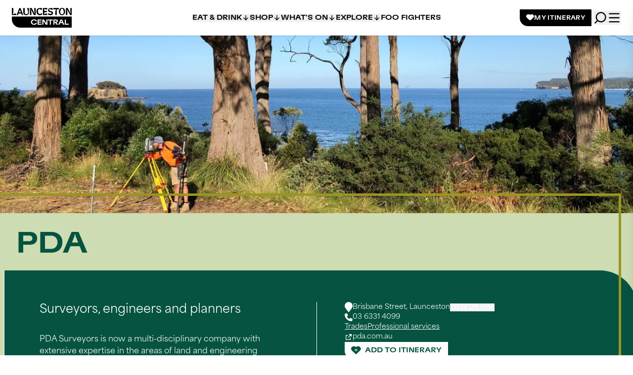

--- FILE ---
content_type: text/html; charset=UTF-8
request_url: https://launcestoncentral.com.au/place/pda
body_size: 23981
content:
<!doctype html>
<html lang="en">
<head>
    <!-- Responsive-ness -->
    <meta charset="utf-8">
    <meta name="viewport" content="width=device-width, initial-scale=1">

    <!-- SE-Oh -->
    <meta name="designer" content="www.sgroup.com.au" /><meta name="author" content="Launceston Central" /><meta name="dcterms.rightsHolder" content="Copyright Launceston Central 2026. All rights reserved." /><!-- Favicon --><link rel="apple-touch-icon" sizes="180x180" href="https://launcestoncentral.com.au/dist/img/favicons/apple-touch-icon.png"><link rel="icon" type="image/png" sizes="32x32" href="https://launcestoncentral.com.au/dist/img/favicons/favicon-32x32.png"><link rel="icon" type="image/png" sizes="16x16" href="https://launcestoncentral.com.au/dist/img/favicons/favicon-16x16.png"><link rel="manifest" href="https://launcestoncentral.com.au/dist/img/favicons/site.webmanifest"><link rel="mask-icon" href="https://launcestoncentral.com.au/dist/img/favicons/safari-pinned-tab.svg" color="#FFFFFF"><meta name="msapplication-TileColor" content="#FFFFFF"><meta name="theme-color" content="#ffffff"><!-- Google Fonts / Typekit --><link rel="stylesheet" href="https://use.typekit.net/ydn7urm.css"><!-- JS --><script type="module">!function(){const e=document.createElement("link").relList;if(!(e&&e.supports&&e.supports("modulepreload"))){for(const e of document.querySelectorAll('link[rel="modulepreload"]'))r(e);new MutationObserver((e=>{for(const o of e)if("childList"===o.type)for(const e of o.addedNodes)if("LINK"===e.tagName&&"modulepreload"===e.rel)r(e);else if(e.querySelectorAll)for(const o of e.querySelectorAll("link[rel=modulepreload]"))r(o)})).observe(document,{childList:!0,subtree:!0})}function r(e){if(e.ep)return;e.ep=!0;const r=function(e){const r={};return e.integrity&&(r.integrity=e.integrity),e.referrerpolicy&&(r.referrerPolicy=e.referrerpolicy),"use-credentials"===e.crossorigin?r.credentials="include":"anonymous"===e.crossorigin?r.credentials="omit":r.credentials="same-origin",r}(e);fetch(e.href,r)}}();</script><script>!function(){var e=document.createElement("script");if(!("noModule"in e)&&"onbeforeload"in e){var t=!1;document.addEventListener("beforeload",(function(n){if(n.target===e)t=!0;else if(!n.target.hasAttribute("nomodule")||!t)return;n.preventDefault()}),!0),e.type="module",e.src=".",document.head.appendChild(e),e.remove()}}();</script><script src="https://launcestoncentral.com.au/dist/assets/polyfills-legacy.cdec5529.js" nomodule onload="e=new CustomEvent(&#039;vite-script-loaded&#039;, {detail:{path: &#039;../vite/legacy-polyfills&#039;}});document.dispatchEvent(e);"></script><script type="module" src="https://launcestoncentral.com.au/dist/assets/main.56f27c6a.js" crossorigin onload="e=new CustomEvent(&#039;vite-script-loaded&#039;, {detail:{path: &#039;js/main.js&#039;}});document.dispatchEvent(e);"></script><link href="https://launcestoncentral.com.au/dist/assets/vendor.6cab377a.js" rel="modulepreload" crossorigin><link href="https://launcestoncentral.com.au/dist/assets/main.003348df.css" rel="stylesheet"><script src="https://launcestoncentral.com.au/dist/assets/main-legacy.0515e839.js" nomodule onload="e=new CustomEvent(&#039;vite-script-loaded&#039;, {detail:{path: &#039;js/main-legacy.js&#039;}});document.dispatchEvent(e);"></script>
    <title>Launceston Central | PDA</title>
<script nonce="0be49d8482119e9ce71f9cd88ec5e456caabe4ccf45a">window.dataLayer = window.dataLayer || [];
function gtag(){dataLayer.push(arguments)};
gtag('js', new Date());
gtag('config', 'UA-44829461-1', {'send_page_view': true,'anonymize_ip': false,'link_attribution': false,'allow_display_features': false});
gtag('config', 'AW-11263650877', {'send_page_view': true});
</script><meta name="keywords" content="engineering, land, surveying, civil, surveyors, multi-disciplinary, town, engineers, company, extensive, expertise, areas, planners, wealth, experience">
<meta name="description" content="PDA Surveyors is now a multi-disciplinary company with extensive expertise in the areas of land and engineering surveying, civil engineering and town…">
<meta name="referrer" content="no-referrer-when-downgrade">
<meta name="robots" content="all">
<meta content="100064319664162" property="fb:profile_id">
<meta content="en_AU" property="og:locale">
<meta content="Launceston Central" property="og:site_name">
<meta content="website" property="og:type">
<meta content="https://launcestoncentral.com.au/place/pda" property="og:url">
<meta content="Launceston Central | PDA" property="og:title">
<meta content="PDA Surveyors is now a multi-disciplinary company with extensive expertise in the areas of land and engineering surveying, civil engineering and town…" property="og:description">
<meta content="https://launcestoncentral.com.au/uploads/general/general/featured-images/pda/_1200x630_crop_center-center_82_none_ns/PDA_Fb_21_06_001.jpg?mtime=1686701952" property="og:image">
<meta content="1200" property="og:image:width">
<meta content="630" property="og:image:height">
<meta content="PDA" property="og:image:alt">
<meta content="https://www.facebook.com/launcestoncentral" property="og:see_also">
<meta name="twitter:card" content="summary_large_image">
<meta name="twitter:creator" content="@">
<meta name="twitter:title" content="PDA">
<meta name="twitter:description" content="PDA Surveyors is now a multi-disciplinary company with extensive expertise in the areas of land and engineering surveying, civil engineering and town…">
<meta name="twitter:image" content="https://launcestoncentral.com.au/uploads/general/general/featured-images/pda/_800x418_crop_center-center_82_none_ns/PDA_Fb_21_06_001.jpg?mtime=1686701952">
<meta name="twitter:image:width" content="800">
<meta name="twitter:image:height" content="418">
<meta name="twitter:image:alt" content="PDA">
<meta name="google-site-verification" content="irAoBbhLrRqElBfQ8PhAinThxmXFf12UW7gs1EbeZTw">
<link href="https://launcestoncentral.com.au/place/pda" rel="canonical">
<link href="https://launcestoncentral.com.au/" rel="home">
<link type="text/plain" href="https://launcestoncentral.com.au/humans.txt" rel="author"></head>
<body  class="preload font-body entry-pda type-listing"><script async src="https://www.googletagmanager.com/gtag/js?id=UA-44829461-1"></script>



<div id="app">
            <lazy-header v-slot="{ showHeader }">
    
    <header class="sticky z-30 top-0 flex items-center justify-between px-4 lg:px-6 gap-4 py-4 bg-white shadow transform transition duration-200 ease-out" :class="showHeader ? 'translate-y-0' : '-translate-y-full'">
        <div class="w-auto xl:w-1/6">
            <a class="block w-[95px] lg:w-[121px]" href="/">
                <svg xmlns="http://www.w3.org/2000/svg" fill="none" viewBox="0 0 121 40"><path fill="#000" d="M121 17.455H0v5.637c0 9.339 7.57 16.913 16.914 16.913h104.091V17.46l-.005-.005ZM104.819 7.017c.566 4.372-1.014 5.809-3.393 5.809-2.378 0-4.082-1.351-3.468-5.833.49-3.582 1.613-5.542 3.426-5.542 1.812 0 2.983 2.06 3.44 5.566M101.369 0c-3.516 0-6.218 2.312-6.218 7.388 0 5.076 2.707 7.336 6.218 7.336 3.512 0 6.266-2.312 6.266-7.412S104.928 0 101.369 0ZM71.571 2.945V.324h-8.735V14.41h8.735v-2.626c-1.303-.523-5.048-.167-6.641 1.199.66-1.156.765-2.678.76-4.267 0-.02.015-.034.034-.034h4.972v-2.63c-1.513-.096-3.554-.177-4.972.637-.019.01-.043 0-.043-.024l.01-.618c.004-1.604-.09-3.135-.761-4.301 1.593 1.365 5.333 1.727 6.641 1.199ZM25.768 14.077c.866.438 1.884.657 3.05.657s2.122-.22 2.988-.657a4.711 4.711 0 0 0 2.012-1.903c.476-.832.714-1.812.714-2.94V.324h-3.787l1.822 6.46c1.104 4.186-.833 5.947-3.768 5.947-.561 0-2.779 0-2.779-3.597V.324h-2.959v8.915c0 1.127.233 2.107.704 2.94a4.663 4.663 0 0 0 2.003 1.903M55.566 2.255c1.58 0 3.597 1.832 5.177 1.822V.324H56.16c-2.26 0-3.887.937-4.634 1.822-.842.994-1.009 1.474-1.323 2.393a8.415 8.415 0 0 0-.31 1.35c-.07.486-.108.99-.108 1.513 0 .348.014.686.042 1.023.029.333.076.657.138.961.062.305.138.6.238.88a7.383 7.383 0 0 0 1.323 2.393 5.523 5.523 0 0 0 2.079 1.542 6.597 6.597 0 0 0 2.64.533c2.97 0 4.701-1.385 4.701-1.385v-2.878s-2.065 1.755-4.415 1.755c-2.55 0-3.73-2.102-3.73-4.995 0-5 2.764-4.971 2.764-4.971M0 14.41h8.735v-2.63a6.806 6.806 0 0 0-1.841-.262c-1.884 0-3.91.632-5.548 1.974-.023.019-.052-.005-.042-.033 1.227-2.764 1.812-4.73 1.812-8.383 0-1.313-.095-2.873-.3-4.752H0V14.41ZM75.044 3.968c0-1 .633-1.556 1.737-1.556 1.58 0 3.592 1.684 5.381 1.684V.324H78.67c-3.711 0-5.686 1.736-5.686 4.538 0 2.498 1.937 3.026 3.85 3.62 1.598.5 3.73.71 3.73 2.165 0 1.099-1.309 1.356-2.608 1.356-1.222 0-2.869-.271-4.767-1.465v2.944c1.48.995 3.088 1.252 4.72 1.252 3.649 0 5.48-2.094 5.48-4.41 0-4.667-8.335-3.416-8.335-6.352M94.923.324H83.642s-.005 0-.005.004V3.06s0 .005.005.005h6.109s.033.024.019.043c-.12.152-.533.685-.657.903-.885 1.56-1.37 2.888-1.37 5.919 0 2.402.071 4.376.076 4.481h2.807s.005 0 .005-.005V3.092s.014-.028.029-.028h4.263s.004 0 .004-.005V.329s0-.005-.004-.005ZM109.22 14.41h2.978s.19-3.516 0-5.404c-.366-3.611-.875-5.757-1.204-6.599-.009-.019.029-.033.038-.014l6.776 12.017H121V.32h-2.84s-.124 3.506.071 5.418c.29 2.87.814 5.852 1.17 6.79.01.028-.028.042-.042.018L112.84.32h-3.62v14.09Zm-72.8 0h2.98s.19-3.516 0-5.404c-.367-3.611-.876-5.757-1.204-6.599-.01-.024.028-.033.038-.014l6.318 12.017h3.65V.32H45.36s-.072 3.501.071 5.418c.262 3.53.814 5.852 1.17 6.79.01.028-.028.042-.042.018L40.037.32h-3.62v14.09h.004Zm-20.082-5.5c-1.17 0-1.874.4-2.07.533-.018.015-.038-.004-.033-.028l2.07-5.585c.014-.034.057-.034.071 0l2.094 5.59s-.015.038-.034.028c-.204-.128-.951-.537-2.098-.537Zm-2.764 2.474h5.562l1.104 3.021h2.707L17.59.324h-2.47L9.744 14.405h2.726l1.1-3.02h.004Z"/><path fill="#fff" d="M38.87 30.7c-.218-.59-.323-1.266-.323-1.97s.105-1.385.324-1.974c.794-2.208 3.06-3.488 6.095-3.488 3.325 0 5.638 1.59 5.842 4.035h-2.383c-.281-1.309-1.547-2.165-3.445-2.165s-3.283.809-3.797 2.236a3.974 3.974 0 0 0-.219 1.356c0 .5.072.942.22 1.356.513 1.413 1.94 2.236 3.753 2.236 1.813 0 3.002-.838 3.326-2.165h2.383c-.28 2.383-2.398 4.034-5.77 4.034-2.946 0-5.21-1.28-6.005-3.487V30.7Zm13.042-7.122h8.008v1.84h-5.681v2.398h5.533v1.794h-5.533v2.426h5.68v1.841h-8.007V23.573v.005Zm9.535 0h3.283l4.976 7.688v-7.688H71.9v10.304h-3.283l-4.977-7.678v7.678h-2.193V23.578Zm15.311 1.864h-3.93v-1.87H83v1.87h-3.916v8.435h-2.326v-8.435Zm7.169-1.864h5.724c1.518 0 2.607.485 3.15 1.427.238.414.366.913.366 1.498s-.119 1.033-.352 1.427c-.466.805-1.484 1.256-2.85 1.352l3.245 4.595h-2.855L87.41 29.61h-1.165v4.267h-2.327V23.573l.01.005Zm5.372 4.386c.633 0 1.104-.205 1.337-.619.119-.19.176-.428.176-.69 0-.252-.057-.485-.162-.66-.238-.429-.709-.62-1.356-.62h-3.05v2.594h3.05l.005-.005Zm8.859-4.386h3.473l4.344 10.304h-2.517l-1.28-3.192h-4.577l-1.28 3.192H93.82l4.344-10.304h-.005Zm3.269 5.266L99.894 25l-1.546 3.844h3.079Zm5.504-5.266h2.327v8.435h5.623v1.87h-7.95V23.577Z"/></svg>
                <span class="sr-only">Launceston Central</span>
            </a>
        </div>

        <div class="hidden lg:block">
            

<nav class="flex-grow">
    <ul class="flex items-center justify-center gap-x-5 xl:gap-x-9">
                    
                                                
                                                                                        
            <li>
                                    <hui-popover v-slot="{ open }">
                        <hui-popover-button class="flex items-center gap-1 font-heading font-medium text-sm leading-none uppercase text-inherit hover:opacity-50 outline-none transition-all duration-300 ease-in-out cursor-pointer">
                            <span>Eat &amp; Drink</span>
                            
                            <span class="icon w-4 h-4">
                                <svg xmlns="http://www.w3.org/2000/svg" viewBox="0 0 24 24"><path d="m13 16.172 5.364-5.364 1.414 1.414L12 20l-7.778-7.778 1.414-1.414L11 16.172V4h2v12.172Z"/></svg>
                            </span>
                        </hui-popover-button>

                        <transition
                            enter-active-class="transition duration-200 ease-out"
                            enter-from-class="-translate-y-1 opacity-0"
                            enter-to-class="translate-y-0 opacity-100"
                            leave-active-class="transition duration-150 ease-in"
                            leave-from-class="translate-y-0 opacity-100"
                            leave-to-class="-translate-y-1 opacity-0"
                        >
                            <div v-show="open && showHeader" class="absolute top-full left-0 w-screen px-6 py-8 border-b-[10px] bg-brandLightGreen text-brandDarkGreen border-brandMidGreen " v-cloak>
                                <hui-popover-panel class="grid grid-cols-6 auto-rows-min gap-10" static>
                                                                            
                                        
                                            
            <div class="flex flex-col gap-2 min-h-[25vh] text-left ">
                            <h5 class="block font-heading font-medium text-sm leading-none text-inherit">By cuisine</h5>
            
            <ul class=" ">
                                    <li class="pt-1">
                            
            <a class="text-sm leading-none text-inherit hover:opacity-50 hover:underline transition-all duration-200 ease-in-out" href="https://launcestoncentral.com.au/business-category/european">European</a>
    
                    </li>
                                    <li class="pt-1">
                            
            <a class="text-sm leading-none text-inherit hover:opacity-50 hover:underline transition-all duration-200 ease-in-out" href="https://launcestoncentral.com.au/business-category/asian">Asian</a>
    
                    </li>
                                    <li class="pt-1">
                            
            <a class="text-sm leading-none text-inherit hover:opacity-50 hover:underline transition-all duration-200 ease-in-out" href="https://launcestoncentral.com.au/business-category/middle-eastern">Middle Eastern</a>
    
                    </li>
                                    <li class="pt-1">
                            
            <a class="text-sm leading-none text-inherit hover:opacity-50 hover:underline transition-all duration-200 ease-in-out" href="https://launcestoncentral.com.au/business-category/americana">Americana</a>
    
                    </li>
                                    <li class="pt-1">
                            
            <a class="text-sm leading-none text-inherit hover:opacity-50 hover:underline transition-all duration-200 ease-in-out" href="https://launcestoncentral.com.au/business-category/australian">Australian</a>
    
                    </li>
                            </ul>
        </div>
    
                                                                            
                                        
                                            
            <div class="flex flex-col gap-2 min-h-[25vh] text-left ">
                            <h5 class="block font-heading font-medium text-sm leading-none text-inherit">By experience</h5>
            
            <ul class=" ">
                                    <li class="pt-1">
                            
            <a class="text-sm leading-none text-inherit hover:opacity-50 hover:underline transition-all duration-200 ease-in-out" href="https://launcestoncentral.com.au/business-category/kid-friendly">Kid-friendly</a>
    
                    </li>
                                    <li class="pt-1">
                            
            <a class="text-sm leading-none text-inherit hover:opacity-50 hover:underline transition-all duration-200 ease-in-out" href="https://launcestoncentral.com.au/business-category/fine-dining">Fine dining</a>
    
                    </li>
                                    <li class="pt-1">
                            
            <a class="text-sm leading-none text-inherit hover:opacity-50 hover:underline transition-all duration-200 ease-in-out" href="https://launcestoncentral.com.au/business-category/outdoor-dining">Outdoor dining</a>
    
                    </li>
                                    <li class="pt-1">
                            
            <a class="text-sm leading-none text-inherit hover:opacity-50 hover:underline transition-all duration-200 ease-in-out" href="https://launcestoncentral.com.au/business-category/casual">Casual dining</a>
    
                    </li>
                                    <li class="pt-1">
                            
            <a class="text-sm leading-none text-inherit hover:opacity-50 hover:underline transition-all duration-200 ease-in-out" href="https://launcestoncentral.com.au/business-category/take-away">Take away</a>
    
                    </li>
                                    <li class="pt-1">
                            
            <a class="text-sm leading-none text-inherit hover:opacity-50 hover:underline transition-all duration-200 ease-in-out" href="https://launcestoncentral.com.au/business-category/pubs-and-bars">Pubs and bars</a>
    
                    </li>
                            </ul>
        </div>
    
                                                                            
                                        
                                            
            <div class="flex flex-col gap-2 min-h-[25vh] text-left ">
                            <h5 class="block font-heading font-medium text-sm leading-none text-inherit">By meal type</h5>
            
            <ul class=" ">
                                    <li class="pt-1">
                            
            <a class="text-sm leading-none text-inherit hover:opacity-50 hover:underline transition-all duration-200 ease-in-out" href="https://launcestoncentral.com.au/business-category/breakfast-brunch">Breakfast and brunch</a>
    
                    </li>
                                    <li class="pt-1">
                            
            <a class="text-sm leading-none text-inherit hover:opacity-50 hover:underline transition-all duration-200 ease-in-out" href="https://launcestoncentral.com.au/business-category/lunch">Lunch</a>
    
                    </li>
                                    <li class="pt-1">
                            
            <a class="text-sm leading-none text-inherit hover:opacity-50 hover:underline transition-all duration-200 ease-in-out" href="https://launcestoncentral.com.au/business-category/dinner">Dinner</a>
    
                    </li>
                                    <li class="pt-1">
                            
            <a class="text-sm leading-none text-inherit hover:opacity-50 hover:underline transition-all duration-200 ease-in-out" href="https://launcestoncentral.com.au/business-category/coffee">Coffee</a>
    
                    </li>
                                    <li class="pt-1">
                            
            <a class="text-sm leading-none text-inherit hover:opacity-50 hover:underline transition-all duration-200 ease-in-out" href="https://launcestoncentral.com.au/business-category/desserts">Desserts</a>
    
                    </li>
                            </ul>
        </div>
    
                                                                            
                                        
                                            
            <div class="flex flex-col gap-2 min-h-[25vh] text-left ">
                            <h5 class="block font-heading font-medium text-sm leading-none text-inherit">Dietary requirements</h5>
            
            <ul class=" ">
                                    <li class="pt-1">
                            
            <a class="text-sm leading-none text-inherit hover:opacity-50 hover:underline transition-all duration-200 ease-in-out" href="https://launcestoncentral.com.au/business-category/vegan">Vegan</a>
    
                    </li>
                            </ul>
        </div>
    
                                                                            
                                        
                                            
            <div></div>
    
                                                                            
                                        
                                            
                
            
        
        
        <a  class="group flex flex-col gap-3 hover:underline transition-all duration-200 ease-in-out text-left" href="https://launcestoncentral.com.au/place/tatler-lane-by-sweetbrew">
            <div class="aspect aspect-1x1 rounded-bl-4xl overflow-hidden">
                <img class="lazyload" src="[data-uri]" width="400" height="267" alt="340113266 1437660973439099 2974300563233099365 n" style="object-fit: cover; object-position: 42.11% 55.14%;" data-src="https://launcestoncentral.com.au/uploads/general/general/featured-images/tatler-lane-by-sweetbrew/_small/96857/340113266_1437660973439099_2974300563233099365_n.webp" data-srcset="https://launcestoncentral.com.au/uploads/general/general/featured-images/tatler-lane-by-sweetbrew/_small/96857/340113266_1437660973439099_2974300563233099365_n.webp, https://launcestoncentral.com.au/uploads/general/general/featured-images/tatler-lane-by-sweetbrew/_600xAUTO_fit_center-center_none_ns/96857/340113266_1437660973439099_2974300563233099365_n.webp 1.5x, https://launcestoncentral.com.au/uploads/general/general/featured-images/tatler-lane-by-sweetbrew/_800xAUTO_fit_center-center_none_ns/96857/340113266_1437660973439099_2974300563233099365_n.webp 2x, https://launcestoncentral.com.au/uploads/general/general/featured-images/tatler-lane-by-sweetbrew/_1200xAUTO_fit_center-center_none_ns/96857/340113266_1437660973439099_2974300563233099365_n.webp 3x">
            </div>

            <span class="block font-heading font-medium text-sm leading-none text-inherit group-hover:opacity-50">
                Tatler Lane by Sweetbrew
            </span>
        </a>
    
    
                                                                            
                                                                                                                            
                                            
            <div></div>
    
                                    
                                    <div class="row-start-2 col-span-6 text-right">
                                        <a  href="https://launcestoncentral.com.au/eat-drink" class="btn bg-brandDarkGreen">
                                            Eat &amp; Drink
                                        </a>
                                    </div>
                                </hui-popover-panel>
                            </div>
                        </transition>
                    </hui-popover>
                            </li>
                    
                                                
                                                                                        
            <li>
                                    <hui-popover v-slot="{ open }">
                        <hui-popover-button class="flex items-center gap-1 font-heading font-medium text-sm leading-none uppercase text-inherit hover:opacity-50 outline-none transition-all duration-300 ease-in-out cursor-pointer">
                            <span>Shop</span>
                            
                            <span class="icon w-4 h-4">
                                <svg xmlns="http://www.w3.org/2000/svg" viewBox="0 0 24 24"><path d="m13 16.172 5.364-5.364 1.414 1.414L12 20l-7.778-7.778 1.414-1.414L11 16.172V4h2v12.172Z"/></svg>
                            </span>
                        </hui-popover-button>

                        <transition
                            enter-active-class="transition duration-200 ease-out"
                            enter-from-class="-translate-y-1 opacity-0"
                            enter-to-class="translate-y-0 opacity-100"
                            leave-active-class="transition duration-150 ease-in"
                            leave-from-class="translate-y-0 opacity-100"
                            leave-to-class="-translate-y-1 opacity-0"
                        >
                            <div v-show="open && showHeader" class="absolute top-full left-0 w-screen px-6 py-8 border-b-[10px] bg-brandLightBlue text-brandDarkBlue border-brandMidBlue " v-cloak>
                                <hui-popover-panel class="grid grid-cols-6 auto-rows-min gap-10" static>
                                                                            
                                        
                                            
            <div class="flex flex-col gap-2 min-h-[25vh] text-left col-span-2">
                            <h5 class="block font-heading font-medium text-sm leading-none text-inherit">Retail</h5>
            
            <ul class="columns-2 ">
                                    <li class="pt-1">
                            
            <a class="text-sm leading-none text-inherit hover:opacity-50 hover:underline transition-all duration-200 ease-in-out" href="https://launcestoncentral.com.au/business-category/books-stationery-news">Books, stationery and news</a>
    
                    </li>
                                    <li class="pt-1">
                            
            <a class="text-sm leading-none text-inherit hover:opacity-50 hover:underline transition-all duration-200 ease-in-out" href="https://launcestoncentral.com.au/business-category/sports-outdoor">Sports and outdoors</a>
    
                    </li>
                                    <li class="pt-1">
                            
            <a class="text-sm leading-none text-inherit hover:opacity-50 hover:underline transition-all duration-200 ease-in-out" href="https://launcestoncentral.com.au/business-category/food-beverages">Food and beverages</a>
    
                    </li>
                                    <li class="pt-1">
                            
            <a class="text-sm leading-none text-inherit hover:opacity-50 hover:underline transition-all duration-200 ease-in-out" href="https://launcestoncentral.com.au/business-category/groceries-convenience">Groceries and convenience</a>
    
                    </li>
                                    <li class="pt-1">
                            
            <a class="text-sm leading-none text-inherit hover:opacity-50 hover:underline transition-all duration-200 ease-in-out" href="https://launcestoncentral.com.au/business-category/womens-fashion">Women&#039;s fashion</a>
    
                    </li>
                                    <li class="pt-1">
                            
            <a class="text-sm leading-none text-inherit hover:opacity-50 hover:underline transition-all duration-200 ease-in-out" href="https://launcestoncentral.com.au/business-category/mens-fashion">Men&#039;s fashion</a>
    
                    </li>
                                    <li class="pt-1">
                            
            <a class="text-sm leading-none text-inherit hover:opacity-50 hover:underline transition-all duration-200 ease-in-out" href="https://launcestoncentral.com.au/business-category/kids-and-baby">Kids and baby</a>
    
                    </li>
                                    <li class="pt-1">
                            
            <a class="text-sm leading-none text-inherit hover:opacity-50 hover:underline transition-all duration-200 ease-in-out" href="https://launcestoncentral.com.au/business-category/health-and-beauty">Health and beauty</a>
    
                    </li>
                                    <li class="pt-1">
                            
            <a class="text-sm leading-none text-inherit hover:opacity-50 hover:underline transition-all duration-200 ease-in-out" href="https://launcestoncentral.com.au/business-category/hobbies-and-games">Hobbies and games</a>
    
                    </li>
                                    <li class="pt-1">
                            
            <a class="text-sm leading-none text-inherit hover:opacity-50 hover:underline transition-all duration-200 ease-in-out" href="https://launcestoncentral.com.au/business-category/homewares-and-gifts">Homewares and gifts</a>
    
                    </li>
                            </ul>
        </div>
    
                                                                            
                                        
                                            
            <div class="flex flex-col gap-2 min-h-[25vh] text-left col-span-2">
                            <h5 class="block font-heading font-medium text-sm leading-none text-inherit">Services</h5>
            
            <ul class="columns-2 ">
                                    <li class="pt-1">
                            
            <a class="text-sm leading-none text-inherit hover:opacity-50 hover:underline transition-all duration-200 ease-in-out" href="https://launcestoncentral.com.au/business-category/beauty-salons-and-barbers">Beauty salons and barbers</a>
    
                    </li>
                                    <li class="pt-1">
                            
            <a class="text-sm leading-none text-inherit hover:opacity-50 hover:underline transition-all duration-200 ease-in-out" href="https://launcestoncentral.com.au/business-category/health-and-wellbeing">Health and wellbeing</a>
    
                    </li>
                                    <li class="pt-1">
                            
            <a class="text-sm leading-none text-inherit hover:opacity-50 hover:underline transition-all duration-200 ease-in-out" href="https://launcestoncentral.com.au/business-category/travel-and-accommodation">Travel and accommodation</a>
    
                    </li>
                                    <li class="pt-1">
                            
            <a class="text-sm leading-none text-inherit hover:opacity-50 hover:underline transition-all duration-200 ease-in-out" href="https://launcestoncentral.com.au/business-category/repairs-and-alterations">Repairs and alterations</a>
    
                    </li>
                                    <li class="pt-1">
                            
            <a class="text-sm leading-none text-inherit hover:opacity-50 hover:underline transition-all duration-200 ease-in-out" href="https://launcestoncentral.com.au/business-category/pet-care">Pet care</a>
    
                    </li>
                                    <li class="pt-1">
                            
            <a class="text-sm leading-none text-inherit hover:opacity-50 hover:underline transition-all duration-200 ease-in-out" href="https://launcestoncentral.com.au/business-category/trades">Trades</a>
    
                    </li>
                                    <li class="pt-1">
                            
            <a class="text-sm leading-none text-inherit hover:opacity-50 hover:underline transition-all duration-200 ease-in-out" href="https://launcestoncentral.com.au/business-category/professional-services">Professional services</a>
    
                    </li>
                                    <li class="pt-1">
                            
            <a class="text-sm leading-none text-inherit hover:opacity-50 hover:underline transition-all duration-200 ease-in-out" href="https://launcestoncentral.com.au/business-category/community-and-government">Community and government</a>
    
                    </li>
                                    <li class="pt-1">
                            
            <a class="text-sm leading-none text-inherit hover:opacity-50 hover:underline transition-all duration-200 ease-in-out" href="https://launcestoncentral.com.au/business-category/tattoo-studio">Tattoo studios</a>
    
                    </li>
                            </ul>
        </div>
    
                                                                            
                                        
                                            
            <div></div>
    
                                                                            
                                        
                                            
                
            
        
        
        <a  class="group flex flex-col gap-3 hover:underline transition-all duration-200 ease-in-out text-left" href="https://launcestoncentral.com.au/place/your-tea-shop">
            <div class="aspect aspect-1x1 rounded-bl-4xl overflow-hidden">
                <img class="lazyload" src="[data-uri]" width="400" height="286" alt="YourTeaShop_1" style="object-fit: cover; object-position: 50% 50%;" data-src="https://launcestoncentral.com.au/uploads/general/general/launnie-long-standers/_small/359593/IMG_8410.webp" data-srcset="https://launcestoncentral.com.au/uploads/general/general/launnie-long-standers/_small/359593/IMG_8410.webp, https://launcestoncentral.com.au/uploads/general/general/launnie-long-standers/_600xAUTO_fit_center-center_none_ns/359593/IMG_8410.webp 1.5x, https://launcestoncentral.com.au/uploads/general/general/launnie-long-standers/_800xAUTO_fit_center-center_none_ns/359593/IMG_8410.webp 2x, https://launcestoncentral.com.au/uploads/general/general/launnie-long-standers/_1200xAUTO_fit_center-center_none_ns/359593/IMG_8410.webp 3x">
            </div>

            <span class="block font-heading font-medium text-sm leading-none text-inherit group-hover:opacity-50">
                Your Tea Shop
            </span>
        </a>
    
    
                                    
                                    <div class="row-start-2 col-span-6 text-right">
                                        <a  href="https://launcestoncentral.com.au/shop" class="btn bg-brandDarkBlue">
                                            Shop
                                        </a>
                                    </div>
                                </hui-popover-panel>
                            </div>
                        </transition>
                    </hui-popover>
                            </li>
                    
                                                
                                                                                        
            <li>
                                    <hui-popover v-slot="{ open }">
                        <hui-popover-button class="flex items-center gap-1 font-heading font-medium text-sm leading-none uppercase text-inherit hover:opacity-50 outline-none transition-all duration-300 ease-in-out cursor-pointer">
                            <span>What&#039;s on</span>
                            
                            <span class="icon w-4 h-4">
                                <svg xmlns="http://www.w3.org/2000/svg" viewBox="0 0 24 24"><path d="m13 16.172 5.364-5.364 1.414 1.414L12 20l-7.778-7.778 1.414-1.414L11 16.172V4h2v12.172Z"/></svg>
                            </span>
                        </hui-popover-button>

                        <transition
                            enter-active-class="transition duration-200 ease-out"
                            enter-from-class="-translate-y-1 opacity-0"
                            enter-to-class="translate-y-0 opacity-100"
                            leave-active-class="transition duration-150 ease-in"
                            leave-from-class="translate-y-0 opacity-100"
                            leave-to-class="-translate-y-1 opacity-0"
                        >
                            <div v-show="open && showHeader" class="absolute top-full left-0 w-screen px-6 py-8 border-b-[10px] bg-brandLightPink text-brandDarkBurgundy border-brandMidBurgundy " v-cloak>
                                <hui-popover-panel class="grid grid-cols-6 auto-rows-min gap-10" static>
                                                                            
                                        
                                            
            <div class="flex flex-col gap-2 min-h-[25vh] text-left col-span-2">
                            <h5 class="block font-heading font-medium text-sm leading-none text-inherit">What&#039;s on</h5>
            
            <ul class="columns-2 ">
                                    <li class="pt-1">
                            
            <a class="text-sm leading-none text-inherit hover:opacity-50 hover:underline transition-all duration-200 ease-in-out" href="https://launcestoncentral.com.au/events/community-events">Community events</a>
    
                    </li>
                                    <li class="pt-1">
                            
            <a class="text-sm leading-none text-inherit hover:opacity-50 hover:underline transition-all duration-200 ease-in-out" href="https://launcestoncentral.com.au/events/sporting-events">Sporting events</a>
    
                    </li>
                                    <li class="pt-1">
                            
            <a class="text-sm leading-none text-inherit hover:opacity-50 hover:underline transition-all duration-200 ease-in-out" href="https://launcestoncentral.com.au/events/classes-lessons-workshops-and-talks">Classes, lessons, workshops and talks</a>
    
                    </li>
                                    <li class="pt-1">
                            
            <a class="text-sm leading-none text-inherit hover:opacity-50 hover:underline transition-all duration-200 ease-in-out" href="https://launcestoncentral.com.au/events/concerts-and-performances">Concerts and performances</a>
    
                    </li>
                                    <li class="pt-1">
                            
            <a class="text-sm leading-none text-inherit hover:opacity-50 hover:underline transition-all duration-200 ease-in-out" href="https://launcestoncentral.com.au/events/food-and-wine">Food and wine events</a>
    
                    </li>
                                    <li class="pt-1">
                            
            <a class="text-sm leading-none text-inherit hover:opacity-50 hover:underline transition-all duration-200 ease-in-out" href="https://launcestoncentral.com.au/events/free-events">Free events</a>
    
                    </li>
                                    <li class="pt-1">
                            
            <a class="text-sm leading-none text-inherit hover:opacity-50 hover:underline transition-all duration-200 ease-in-out" href="https://launcestoncentral.com.au/events/exhibition-and-shows">Exhibitions and shows</a>
    
                    </li>
                                    <li class="pt-1">
                            
            <a class="text-sm leading-none text-inherit hover:opacity-50 hover:underline transition-all duration-200 ease-in-out" href="https://launcestoncentral.com.au/events/business-events">Business events</a>
    
                    </li>
                                    <li class="pt-1">
                            
            <a class="text-sm leading-none text-inherit hover:opacity-50 hover:underline transition-all duration-200 ease-in-out" href="https://launcestoncentral.com.au/events/markets">Markets</a>
    
                    </li>
                                    <li class="pt-1">
                            
            <a class="text-sm leading-none text-inherit hover:opacity-50 hover:underline transition-all duration-200 ease-in-out" href="https://launcestoncentral.com.au/events/festivals-and-celebrations">Festivals and celebrations</a>
    
                    </li>
                            </ul>
        </div>
    
                                                                            
                                        
                                            
            <div></div>
    
                                                                            
                                        
                                            
            <div></div>
    
                                                                            
                                                                                                                            
                                            
            <div></div>
    
                                                                            
                                        
                                            
                
            
        
        
        <a  class="group flex flex-col gap-3 hover:underline transition-all duration-200 ease-in-out text-left" href="https://launcestoncentral.com.au/events/harvest-launceston-community-farmers-market">
            <div class="aspect aspect-1x1 rounded-bl-4xl overflow-hidden">
                <img class="lazyload" src="[data-uri]" width="400" height="267" alt="Cc15901c55e58edb19dd691343ac7221" style="object-fit: cover; object-position: 50% 50%;" data-src="https://launcestoncentral.com.au/uploads/events/harvest-launceston-community-farmers-market/_small/6002/cc15901c55e58edb19dd691343ac7221.webp" data-srcset="https://launcestoncentral.com.au/uploads/events/harvest-launceston-community-farmers-market/_small/6002/cc15901c55e58edb19dd691343ac7221.webp, https://launcestoncentral.com.au/uploads/events/harvest-launceston-community-farmers-market/_600xAUTO_fit_center-center_none_ns/6002/cc15901c55e58edb19dd691343ac7221.webp 1.5x, https://launcestoncentral.com.au/uploads/events/harvest-launceston-community-farmers-market/_800xAUTO_fit_center-center_none_ns/6002/cc15901c55e58edb19dd691343ac7221.webp 2x, https://launcestoncentral.com.au/uploads/events/harvest-launceston-community-farmers-market/_1200xAUTO_fit_center-center_none_ns/6002/cc15901c55e58edb19dd691343ac7221.webp 3x">
            </div>

            <span class="block font-heading font-medium text-sm leading-none text-inherit group-hover:opacity-50">
                Harvest Launceston Community Farmers&#039; Market
            </span>
        </a>
    
    
                                    
                                    <div class="row-start-2 col-span-6 text-right">
                                        <a  href="https://launcestoncentral.com.au/whats-on" class="btn bg-brandDarkBurgundy">
                                            See all events
                                        </a>
                                    </div>
                                </hui-popover-panel>
                            </div>
                        </transition>
                    </hui-popover>
                            </li>
                    
                                                
                                                                                        
            <li>
                                    <hui-popover v-slot="{ open }">
                        <hui-popover-button class="flex items-center gap-1 font-heading font-medium text-sm leading-none uppercase text-inherit hover:opacity-50 outline-none transition-all duration-300 ease-in-out cursor-pointer">
                            <span>Explore</span>
                            
                            <span class="icon w-4 h-4">
                                <svg xmlns="http://www.w3.org/2000/svg" viewBox="0 0 24 24"><path d="m13 16.172 5.364-5.364 1.414 1.414L12 20l-7.778-7.778 1.414-1.414L11 16.172V4h2v12.172Z"/></svg>
                            </span>
                        </hui-popover-button>

                        <transition
                            enter-active-class="transition duration-200 ease-out"
                            enter-from-class="-translate-y-1 opacity-0"
                            enter-to-class="translate-y-0 opacity-100"
                            leave-active-class="transition duration-150 ease-in"
                            leave-from-class="translate-y-0 opacity-100"
                            leave-to-class="-translate-y-1 opacity-0"
                        >
                            <div v-show="open && showHeader" class="absolute top-full left-0 w-screen px-6 py-8 border-b-[10px] bg-brandLightCream text-brandDarkPurple border-brandMidPurple " v-cloak>
                                <hui-popover-panel class="grid grid-cols-6 auto-rows-min gap-10" static>
                                                                            
                                        
                                            
            <div class="flex flex-col gap-2 min-h-[25vh] text-left col-span-2">
                            <h5 class="block font-heading font-medium text-sm leading-none text-inherit">Explore</h5>
            
            <ul class="columns-2 ">
                                    <li class="pt-1">
                            
            <a class="text-sm leading-none text-inherit hover:opacity-50 hover:underline transition-all duration-200 ease-in-out" href="https://launcestoncentral.com.au/explore/a-unesco-city-of-gastronomy">A UNESCO City of Gastronomy</a>
    
                    </li>
                                    <li class="pt-1">
                            
            <a class="text-sm leading-none text-inherit hover:opacity-50 hover:underline transition-all duration-200 ease-in-out" href="https://launcestoncentral.com.au/explore/amenities">Amenities</a>
    
                    </li>
                                    <li class="pt-1">
                            
            <a class="text-sm leading-none text-inherit hover:opacity-50 hover:underline transition-all duration-200 ease-in-out" href="https://launcestoncentral.com.au/explore/the-city-according-to-architecture-addicts">Architecture and design</a>
    
                    </li>
                                    <li class="pt-1">
                            
            <a class="text-sm leading-none text-inherit hover:opacity-50 hover:underline transition-all duration-200 ease-in-out" href="https://launcestoncentral.com.au/explore/the-city-according-to-arts-and-culture-folk">Arts and culture</a>
    
                    </li>
                                    <li class="pt-1">
                            
            <a class="text-sm leading-none text-inherit hover:opacity-50 hover:underline transition-all duration-200 ease-in-out" href="https://launcestoncentral.com.au/explore/the-city-according-to-cyclists">Bike-friendly tracks and pit stops</a>
    
                    </li>
                                    <li class="pt-1">
                            
            <a class="text-sm leading-none text-inherit hover:opacity-50 hover:underline transition-all duration-200 ease-in-out" href="https://launcestoncentral.com.au/explore/the-city-according-to-dog-lovers">Dog-friendly spots</a>
    
                    </li>
                                    <li class="pt-1">
                            
            <a class="text-sm leading-none text-inherit hover:opacity-50 hover:underline transition-all duration-200 ease-in-out" href="https://launcestoncentral.com.au/business-category/entertainment">Entertainment</a>
    
                    </li>
                                    <li class="pt-1">
                            
            <a class="text-sm leading-none text-inherit hover:opacity-50 hover:underline transition-all duration-200 ease-in-out" href="https://launcestoncentral.com.au/business-category/experiences-and-activities">Experiences and activities</a>
    
                    </li>
                                    <li class="pt-1">
                            
            <a class="text-sm leading-none text-inherit hover:opacity-50 hover:underline transition-all duration-200 ease-in-out" href="https://launcestoncentral.com.au/explore/the-city-of-green-spaces-and-wild-places">Green spaces and wild places</a>
    
                    </li>
                                    <li class="pt-1">
                            
            <a class="text-sm leading-none text-inherit hover:opacity-50 hover:underline transition-all duration-200 ease-in-out" href="https://launcestoncentral.com.au/explore/the-city-according-to-kids">Kids and family</a>
    
                    </li>
                                    <li class="pt-1">
                            
            <a class="text-sm leading-none text-inherit hover:opacity-50 hover:underline transition-all duration-200 ease-in-out" href="https://launcestoncentral.com.au/explore/launnie-longstanders" rel="noopener" target="_blank">Launnie Long-standers</a>
    
                    </li>
                                    <li class="pt-1">
                            
            <a class="text-sm leading-none text-inherit hover:opacity-50 hover:underline transition-all duration-200 ease-in-out" href="https://launcestoncentral.com.au/explore/after-dark">Nightlife</a>
    
                    </li>
                                    <li class="pt-1">
                            
            <a class="text-sm leading-none text-inherit hover:opacity-50 hover:underline transition-all duration-200 ease-in-out" href="https://launcestoncentral.com.au/explore/transport">Transport</a>
    
                    </li>
                                    <li class="pt-1">
                            
            <a class="text-sm leading-none text-inherit hover:opacity-50 hover:underline transition-all duration-200 ease-in-out" href="https://launcestoncentral.com.au/explore/the-city-according-to-waterway-wanderers">Waterway wandering</a>
    
                    </li>
                            </ul>
        </div>
    
                                                                            
                                                                                                                            
                                            
            <div></div>
    
                                                                            
                                                                                                                            
                                            
            <div></div>
    
                                                                            
                                                                                                                            
                                            
            <div></div>
    
                                                                            
                                        
                                            
                
            
        
        
        <a  class="group flex flex-col gap-3 hover:underline transition-all duration-200 ease-in-out text-left" href="https://launcestoncentral.com.au/blog/launnie-longstanders-pearts-variety-store" rel="noopener" target="_blank">
            <div class="aspect aspect-1x1 rounded-bl-4xl overflow-hidden">
                <img class="lazyload" src="[data-uri]" width="400" height="286" alt="2025 Launnie Long standers Pearts 03" style="object-fit: cover; object-position: 65.91% 44.38%;" data-src="https://launcestoncentral.com.au/uploads/general/general/launnie-long-standers/_small/370279/2025_Launnie-Long-standers_Pearts_03.webp" data-srcset="https://launcestoncentral.com.au/uploads/general/general/launnie-long-standers/_small/370279/2025_Launnie-Long-standers_Pearts_03.webp, https://launcestoncentral.com.au/uploads/general/general/launnie-long-standers/_600xAUTO_fit_center-center_none_ns/370279/2025_Launnie-Long-standers_Pearts_03.webp 1.5x, https://launcestoncentral.com.au/uploads/general/general/launnie-long-standers/_800xAUTO_fit_center-center_none_ns/370279/2025_Launnie-Long-standers_Pearts_03.webp 2x, https://launcestoncentral.com.au/uploads/general/general/launnie-long-standers/_1200xAUTO_fit_center-center_none_ns/370279/2025_Launnie-Long-standers_Pearts_03.webp 3x">
            </div>

            <span class="block font-heading font-medium text-sm leading-none text-inherit group-hover:opacity-50">
                Launnie Long-standers: Pearts Variety Store
            </span>
        </a>
    
    
                                    
                                    <div class="row-start-2 col-span-6 text-right">
                                        <a  href="https://launcestoncentral.com.au/explore" class="btn bg-brandDarkPurple">
                                            Explore
                                        </a>
                                    </div>
                                </hui-popover-panel>
                            </div>
                        </transition>
                    </hui-popover>
                            </li>
                    
                                                
                                                                                        
            <li>
                                    <a class="block font-heading font-medium text-sm leading-none uppercase text-inherit hover:opacity-50 transition-all duration-300 ease-in-out" href="https://launcestoncentral.com.au/foo-fighters" rel="noopener" target="_blank">Foo Fighters</a>
                            </li>
            </ul>
</nav>


        </div>

        <div class="w-auto xl:w-1/6 flex items-center justify-end gap-1 lg:gap-3">
            <a class="btn flex items-center gap-2 px-2 py-1.5 lg:py-2 lg:px-3 bg-black border-black text-xs mr-1" href="/itinerary">
                <span class="w-3 h-3 lg:w-4 lg:h-4">
                    <svg xmlns="http://www.w3.org/2000/svg" viewBox="0 0 17 14" fill="none"><path fill="currentColor" fill-rule="evenodd" d="M8.345 2.458C7.472 1.564 6.193 1 4.77 1 2.135 1 0 2.929 0 5.308a3.935 3.935 0 0 0 .347 1.615l.294.543c.12.187.256.366.405.534.29.327.742.853.742.853l5.746 5.354.811.793.812-.793 5.745-5.354s.794-.835 1.148-1.387l.294-.543a3.936 3.936 0 0 0 .347-1.615C16.69 2.928 14.556 1 11.92 1c-1.423 0-2.702.564-3.576 1.458Z" clip-rule="evenodd"/></svg>
                </span>
                    
                <span class="tracking-wide text-xs lg:text-inherit">My Itinerary</span>
            </a>

            <button class="text-black" type="button" @click.prevent="toggleSearch">
                <span class="block w-5 h-5 lg:w-7 lg:h-7 transform rotate-90 origin-center">
                    <svg xmlns="http://www.w3.org/2000/svg" viewBox="0 0 24 24"><path fill="none" d="M0 0h24v24H0z"/><path d="m18.031 16.617 4.283 4.282-1.415 1.415-4.282-4.283A8.96 8.96 0 0 1 11 20c-4.968 0-9-4.032-9-9s4.032-9 9-9 9 4.032 9 9a8.96 8.96 0 0 1-1.969 5.617zm-2.006-.742A6.977 6.977 0 0 0 18 11c0-3.868-3.133-7-7-7-3.868 0-7 3.132-7 7 0 3.867 3.132 7 7 7a6.977 6.977 0 0 0 4.875-1.975l.15-.15z"/></svg>
                </span>

                <span class="sr-only">Search</span>
            </button>
            
            
            <button class="text-black" type="button" @click.prevent="navActive = true">
                <span class="block w-5 h-5 lg:w-7 lg:h-7">
                    <svg xmlns="http://www.w3.org/2000/svg" viewBox="0 0 24 24"><path fill="none" d="M0 0h24v24H0z"/><path d="M3 4h18v2H3V4zm0 7h18v2H3v-2zm0 7h18v2H3v-2z"/></svg>
                </span>

                <span class="sr-only">Toggle menu</span>
            </button>
        </div>
    </header>

    <div class="bg-black flex items-center gap-4 px-4 lg:px-6" v-show="searchActive" v-cloak>
        <button type="button" @click.prevent="toggleSearch">
            <span class="icon w-3 h-3 text-white">
                <svg viewBox="0 0 15 16" fill="none" xmlns="http://www.w3.org/2000/svg"><g clip-path="url(#a)"><path fill-rule="evenodd" clip-rule="evenodd" d="M14.707 1.02a1 1 0 0 1 0 1.415L8.914 8.228l5.793 5.793a1 1 0 0 1-1.414 1.414L7.5 9.642l-5.793 5.793a1 1 0 0 1-1.414-1.414l5.793-5.793L.293 2.435a1 1 0 1 1 1.414-1.414L7.5 6.814l5.793-5.793a1 1 0 0 1 1.414 0Z" fill="#000"/></g><defs><clipPath id="a"><path fill="#fff" d="M0 0h15v16H0z"/></clipPath></defs></svg>
            </span>
            
            <span class="sr-only">Close serach</span>
        </button>

        <form action="/search" method="get" class="flex-grow">
            <div class="relative flex gap-4">
                <label for="search" class="sr-only">Search</label>
                <input id="search" type="search" placeholder="Enter search terms..." name="q" class="form-input flex-grow px-0 bg-black border-none text-white outline-none focus:outline-none focus:shadow-none focus:ring-transparent">

                <button type="submit" class="font-heading uppercase tracking-wide text-xs text-white">Search</button>
            </div>
        </form>
    </div>
</lazy-header>


<div class="fixed z-40 inset-0 bg-black/20 transition-opacity duration-300 ease-in-out" :class="navActive ? 'opcaity-100 translate-x-0' : 'opacity-0 translate-x-full'" v-cloak></div>

<div class="fixed z-50 top-0 right-0 w-full sm:max-w-[350px] h-full bg-white shadow-xl transform transition-all duration-300 ease-in-out" :class="navActive ? 'translate-x-0' : 'translate-x-full'" v-cloak>
    <button class="absolute top-4 right-4" type="button" @click.prevent="navActive = false">
        <div class="icon w-4 h-4">
            <svg viewBox="0 0 15 16" fill="none" xmlns="http://www.w3.org/2000/svg"><g clip-path="url(#a)"><path fill-rule="evenodd" clip-rule="evenodd" d="M14.707 1.02a1 1 0 0 1 0 1.415L8.914 8.228l5.793 5.793a1 1 0 0 1-1.414 1.414L7.5 9.642l-5.793 5.793a1 1 0 0 1-1.414-1.414l5.793-5.793L.293 2.435a1 1 0 1 1 1.414-1.414L7.5 6.814l5.793-5.793a1 1 0 0 1 1.414 0Z" fill="#000"/></g><defs><clipPath id="a"><path fill="#fff" d="M0 0h15v16H0z"/></clipPath></defs></svg>
        </div>

        <span class="sr-only">Close menu</span>
    </button>

    <div class="absolute top-12 bottom-0 w-full overflow-y-auto">
        <div class="grid grid-cols-1 gap-8">
            
            <ul class="flex lg:hidden flex-col gap-4 px-8">
                                     
                                            <li class="flex items-center">
                            <dialog-trigger v-slot="{ isOpen, setIsOpen }">
                                <button class="flex items-center gap-1" type="button" @click.prevent="setIsOpen(true)">
                                    <span class="font-heading font-medium text-sm leading-none uppercase text-inherit hover:opacity-50 transition-all duration-300 ease-in-out">
                                        Eat &amp; Drink
                                    </span>

                                    <span class="icon w-4 h-4">
                                        <svg xmlns="http://www.w3.org/2000/svg" viewBox="0 0 24 24"><path fill="currentColor" d="m16.172 11-5.364-5.364 1.414-1.414L20 12l-7.778 7.778-1.414-1.414L16.172 13H4v-2z"/></svg>
                                    </span>
                                </button>

                                                                                                                                
                                                                                                                                                                                                                
                                <hui-transition-root :show="isOpen" as="template">
                                    <hui-dialog @close="setIsOpen">
                                        <hui-transition-child
                                            as="template"
                                            enter="duration-300 ease-out"
                                            enter-from="translate-x-full"
                                            enter-to="translate-x-0"
                                            leave="duration-200 ease-in"
                                            leave-from="translate-x-0"
                                            leave-to="translate-x-full"
                                        >
                                            <hui-dialog-panel class="fixed z-50 top-0 right-0 w-full sm:max-w-[350px] h-full overflow-y-auto border-b-[10px] transition-all transform bg-brandLightGreen text-brandDarkGreen border-brandMidGreen">
                                                <button class="flex items-center gap-x-1 w-full px-6 py-3 font-heading font-medium text-white bg-brandDarkGreen" type="button" @click.prevent="setIsOpen(false)">
                                                    <span class="icon w-4 h-4">
                                                        <svg xmlns="http://www.w3.org/2000/svg" viewBox="0 0 24 24"><path fill="currentColor" d="M7.828 11H20v2H7.828l5.364 5.364-1.414 1.414L4 12l7.778-7.778 1.414 1.414z"/></svg>
                                                    </span>

                                                    <span>Eat &amp; Drink</span>
                                                </button>

                                                <div class="p-8 grid grid-cols-1 gap-2">
                                                                                                            
                                                            
            <div class="flex flex-col gap-2 text-left">
                            <h5 class="block font-heading font-medium text-sm leading-none text-inherit">By cuisine</h5>
            
            <ul class="pb-4  ">
                                    <li class="pt-1">
                            
            <a class="inline-block text-sm leading-snug text-inherit hover:opacity-50 hover:underline transition-all duration-200 ease-in-out" href="https://launcestoncentral.com.au/business-category/european">European</a>
    
                    </li>
                                    <li class="pt-1">
                            
            <a class="inline-block text-sm leading-snug text-inherit hover:opacity-50 hover:underline transition-all duration-200 ease-in-out" href="https://launcestoncentral.com.au/business-category/asian">Asian</a>
    
                    </li>
                                    <li class="pt-1">
                            
            <a class="inline-block text-sm leading-snug text-inherit hover:opacity-50 hover:underline transition-all duration-200 ease-in-out" href="https://launcestoncentral.com.au/business-category/middle-eastern">Middle Eastern</a>
    
                    </li>
                                    <li class="pt-1">
                            
            <a class="inline-block text-sm leading-snug text-inherit hover:opacity-50 hover:underline transition-all duration-200 ease-in-out" href="https://launcestoncentral.com.au/business-category/americana">Americana</a>
    
                    </li>
                                    <li class="pt-1">
                            
            <a class="inline-block text-sm leading-snug text-inherit hover:opacity-50 hover:underline transition-all duration-200 ease-in-out" href="https://launcestoncentral.com.au/business-category/australian">Australian</a>
    
                    </li>
                            </ul>
        </div>
    
                                                                                                            
                                                            
            <div class="flex flex-col gap-2 text-left">
                            <h5 class="block font-heading font-medium text-sm leading-none text-inherit">By experience</h5>
            
            <ul class="pb-4  ">
                                    <li class="pt-1">
                            
            <a class="inline-block text-sm leading-snug text-inherit hover:opacity-50 hover:underline transition-all duration-200 ease-in-out" href="https://launcestoncentral.com.au/business-category/kid-friendly">Kid-friendly</a>
    
                    </li>
                                    <li class="pt-1">
                            
            <a class="inline-block text-sm leading-snug text-inherit hover:opacity-50 hover:underline transition-all duration-200 ease-in-out" href="https://launcestoncentral.com.au/business-category/fine-dining">Fine dining</a>
    
                    </li>
                                    <li class="pt-1">
                            
            <a class="inline-block text-sm leading-snug text-inherit hover:opacity-50 hover:underline transition-all duration-200 ease-in-out" href="https://launcestoncentral.com.au/business-category/outdoor-dining">Outdoor dining</a>
    
                    </li>
                                    <li class="pt-1">
                            
            <a class="inline-block text-sm leading-snug text-inherit hover:opacity-50 hover:underline transition-all duration-200 ease-in-out" href="https://launcestoncentral.com.au/business-category/casual">Casual dining</a>
    
                    </li>
                                    <li class="pt-1">
                            
            <a class="inline-block text-sm leading-snug text-inherit hover:opacity-50 hover:underline transition-all duration-200 ease-in-out" href="https://launcestoncentral.com.au/business-category/take-away">Take away</a>
    
                    </li>
                                    <li class="pt-1">
                            
            <a class="inline-block text-sm leading-snug text-inherit hover:opacity-50 hover:underline transition-all duration-200 ease-in-out" href="https://launcestoncentral.com.au/business-category/pubs-and-bars">Pubs and bars</a>
    
                    </li>
                            </ul>
        </div>
    
                                                                                                            
                                                            
            <div class="flex flex-col gap-2 text-left">
                            <h5 class="block font-heading font-medium text-sm leading-none text-inherit">By meal type</h5>
            
            <ul class="pb-4  ">
                                    <li class="pt-1">
                            
            <a class="inline-block text-sm leading-snug text-inherit hover:opacity-50 hover:underline transition-all duration-200 ease-in-out" href="https://launcestoncentral.com.au/business-category/breakfast-brunch">Breakfast and brunch</a>
    
                    </li>
                                    <li class="pt-1">
                            
            <a class="inline-block text-sm leading-snug text-inherit hover:opacity-50 hover:underline transition-all duration-200 ease-in-out" href="https://launcestoncentral.com.au/business-category/lunch">Lunch</a>
    
                    </li>
                                    <li class="pt-1">
                            
            <a class="inline-block text-sm leading-snug text-inherit hover:opacity-50 hover:underline transition-all duration-200 ease-in-out" href="https://launcestoncentral.com.au/business-category/dinner">Dinner</a>
    
                    </li>
                                    <li class="pt-1">
                            
            <a class="inline-block text-sm leading-snug text-inherit hover:opacity-50 hover:underline transition-all duration-200 ease-in-out" href="https://launcestoncentral.com.au/business-category/coffee">Coffee</a>
    
                    </li>
                                    <li class="pt-1">
                            
            <a class="inline-block text-sm leading-snug text-inherit hover:opacity-50 hover:underline transition-all duration-200 ease-in-out" href="https://launcestoncentral.com.au/business-category/desserts">Desserts</a>
    
                    </li>
                            </ul>
        </div>
    
                                                                                                            
                                                            
            <div class="flex flex-col gap-2 text-left">
                            <h5 class="block font-heading font-medium text-sm leading-none text-inherit">Dietary requirements</h5>
            
            <ul class="pb-4  ">
                                    <li class="pt-1">
                            
            <a class="inline-block text-sm leading-snug text-inherit hover:opacity-50 hover:underline transition-all duration-200 ease-in-out" href="https://launcestoncentral.com.au/business-category/vegan">Vegan</a>
    
                    </li>
                            </ul>
        </div>
    
                                                                                                            
                                                            
            <div></div>
    
                                                                                                            
                                                            
                
            
        
        <a  class="group flex flex-col gap-3 hover:underline py-4 transition-all duration-200 ease-in-out text-left" href="https://launcestoncentral.com.au/place/tatler-lane-by-sweetbrew">
            <div class="aspect aspect-1x1 rounded-bl-4xl overflow-hidden">
                <img class="lazyload" src="[data-uri]" width="400" height="267" alt="340113266 1437660973439099 2974300563233099365 n" style="object-fit: cover; object-position: 42.11% 55.14%;" data-src="https://launcestoncentral.com.au/uploads/general/general/featured-images/tatler-lane-by-sweetbrew/_small/96857/340113266_1437660973439099_2974300563233099365_n.webp" data-srcset="https://launcestoncentral.com.au/uploads/general/general/featured-images/tatler-lane-by-sweetbrew/_small/96857/340113266_1437660973439099_2974300563233099365_n.webp, https://launcestoncentral.com.au/uploads/general/general/featured-images/tatler-lane-by-sweetbrew/_600xAUTO_fit_center-center_none_ns/96857/340113266_1437660973439099_2974300563233099365_n.webp 1.5x, https://launcestoncentral.com.au/uploads/general/general/featured-images/tatler-lane-by-sweetbrew/_800xAUTO_fit_center-center_none_ns/96857/340113266_1437660973439099_2974300563233099365_n.webp 2x, https://launcestoncentral.com.au/uploads/general/general/featured-images/tatler-lane-by-sweetbrew/_1200xAUTO_fit_center-center_none_ns/96857/340113266_1437660973439099_2974300563233099365_n.webp 3x">
            </div>

            <span class="block font-heading font-medium text-sm leading-none text-inherit group-hover:opacity-50">
                Tatler Lane by Sweetbrew
            </span>
        </a>
    
    
                                                                                                            
                                                            
            <div></div>
    
                                                    
                                                    <div class="">
                                                        <a class="btn bg-brandDarkGreen mt-4" href="https://launcestoncentral.com.au/eat-drink">Eat &amp; Drink</a>
                                                    </div>
                                                </div>
                                            </hui-dialog-panel>
                                        </hui-transition-child>
                                    </hui-dialog>
                                </hui-transition-root>
                            </dialog-trigger>
                        </li>
                                                         
                                            <li class="flex items-center">
                            <dialog-trigger v-slot="{ isOpen, setIsOpen }">
                                <button class="flex items-center gap-1" type="button" @click.prevent="setIsOpen(true)">
                                    <span class="font-heading font-medium text-sm leading-none uppercase text-inherit hover:opacity-50 transition-all duration-300 ease-in-out">
                                        Shop
                                    </span>

                                    <span class="icon w-4 h-4">
                                        <svg xmlns="http://www.w3.org/2000/svg" viewBox="0 0 24 24"><path fill="currentColor" d="m16.172 11-5.364-5.364 1.414-1.414L20 12l-7.778 7.778-1.414-1.414L16.172 13H4v-2z"/></svg>
                                    </span>
                                </button>

                                                                                                                                
                                                                                                                                                                                                                
                                <hui-transition-root :show="isOpen" as="template">
                                    <hui-dialog @close="setIsOpen">
                                        <hui-transition-child
                                            as="template"
                                            enter="duration-300 ease-out"
                                            enter-from="translate-x-full"
                                            enter-to="translate-x-0"
                                            leave="duration-200 ease-in"
                                            leave-from="translate-x-0"
                                            leave-to="translate-x-full"
                                        >
                                            <hui-dialog-panel class="fixed z-50 top-0 right-0 w-full sm:max-w-[350px] h-full overflow-y-auto border-b-[10px] transition-all transform bg-brandLightBlue text-brandDarkBlue border-brandMidBlue">
                                                <button class="flex items-center gap-x-1 w-full px-6 py-3 font-heading font-medium text-white bg-brandDarkBlue" type="button" @click.prevent="setIsOpen(false)">
                                                    <span class="icon w-4 h-4">
                                                        <svg xmlns="http://www.w3.org/2000/svg" viewBox="0 0 24 24"><path fill="currentColor" d="M7.828 11H20v2H7.828l5.364 5.364-1.414 1.414L4 12l7.778-7.778 1.414 1.414z"/></svg>
                                                    </span>

                                                    <span>Shop</span>
                                                </button>

                                                <div class="p-8 grid grid-cols-1 gap-2">
                                                                                                            
                                                            
            <div class="flex flex-col gap-2 text-left">
                            <h5 class="block font-heading font-medium text-sm leading-none text-inherit">Retail</h5>
            
            <ul class="pb-4 columns-2 gap-x-4 ">
                                    <li class="pt-1">
                            
            <a class="inline-block text-sm leading-snug text-inherit hover:opacity-50 hover:underline transition-all duration-200 ease-in-out" href="https://launcestoncentral.com.au/business-category/books-stationery-news">Books, stationery and news</a>
    
                    </li>
                                    <li class="pt-1">
                            
            <a class="inline-block text-sm leading-snug text-inherit hover:opacity-50 hover:underline transition-all duration-200 ease-in-out" href="https://launcestoncentral.com.au/business-category/sports-outdoor">Sports and outdoors</a>
    
                    </li>
                                    <li class="pt-1">
                            
            <a class="inline-block text-sm leading-snug text-inherit hover:opacity-50 hover:underline transition-all duration-200 ease-in-out" href="https://launcestoncentral.com.au/business-category/food-beverages">Food and beverages</a>
    
                    </li>
                                    <li class="pt-1">
                            
            <a class="inline-block text-sm leading-snug text-inherit hover:opacity-50 hover:underline transition-all duration-200 ease-in-out" href="https://launcestoncentral.com.au/business-category/groceries-convenience">Groceries and convenience</a>
    
                    </li>
                                    <li class="pt-1">
                            
            <a class="inline-block text-sm leading-snug text-inherit hover:opacity-50 hover:underline transition-all duration-200 ease-in-out" href="https://launcestoncentral.com.au/business-category/womens-fashion">Women&#039;s fashion</a>
    
                    </li>
                                    <li class="pt-1">
                            
            <a class="inline-block text-sm leading-snug text-inherit hover:opacity-50 hover:underline transition-all duration-200 ease-in-out" href="https://launcestoncentral.com.au/business-category/mens-fashion">Men&#039;s fashion</a>
    
                    </li>
                                    <li class="pt-1">
                            
            <a class="inline-block text-sm leading-snug text-inherit hover:opacity-50 hover:underline transition-all duration-200 ease-in-out" href="https://launcestoncentral.com.au/business-category/kids-and-baby">Kids and baby</a>
    
                    </li>
                                    <li class="pt-1">
                            
            <a class="inline-block text-sm leading-snug text-inherit hover:opacity-50 hover:underline transition-all duration-200 ease-in-out" href="https://launcestoncentral.com.au/business-category/health-and-beauty">Health and beauty</a>
    
                    </li>
                                    <li class="pt-1">
                            
            <a class="inline-block text-sm leading-snug text-inherit hover:opacity-50 hover:underline transition-all duration-200 ease-in-out" href="https://launcestoncentral.com.au/business-category/hobbies-and-games">Hobbies and games</a>
    
                    </li>
                                    <li class="pt-1">
                            
            <a class="inline-block text-sm leading-snug text-inherit hover:opacity-50 hover:underline transition-all duration-200 ease-in-out" href="https://launcestoncentral.com.au/business-category/homewares-and-gifts">Homewares and gifts</a>
    
                    </li>
                            </ul>
        </div>
    
                                                                                                            
                                                            
            <div class="flex flex-col gap-2 text-left">
                            <h5 class="block font-heading font-medium text-sm leading-none text-inherit">Services</h5>
            
            <ul class="pb-4 columns-2 gap-x-4 ">
                                    <li class="pt-1">
                            
            <a class="inline-block text-sm leading-snug text-inherit hover:opacity-50 hover:underline transition-all duration-200 ease-in-out" href="https://launcestoncentral.com.au/business-category/beauty-salons-and-barbers">Beauty salons and barbers</a>
    
                    </li>
                                    <li class="pt-1">
                            
            <a class="inline-block text-sm leading-snug text-inherit hover:opacity-50 hover:underline transition-all duration-200 ease-in-out" href="https://launcestoncentral.com.au/business-category/health-and-wellbeing">Health and wellbeing</a>
    
                    </li>
                                    <li class="pt-1">
                            
            <a class="inline-block text-sm leading-snug text-inherit hover:opacity-50 hover:underline transition-all duration-200 ease-in-out" href="https://launcestoncentral.com.au/business-category/travel-and-accommodation">Travel and accommodation</a>
    
                    </li>
                                    <li class="pt-1">
                            
            <a class="inline-block text-sm leading-snug text-inherit hover:opacity-50 hover:underline transition-all duration-200 ease-in-out" href="https://launcestoncentral.com.au/business-category/repairs-and-alterations">Repairs and alterations</a>
    
                    </li>
                                    <li class="pt-1">
                            
            <a class="inline-block text-sm leading-snug text-inherit hover:opacity-50 hover:underline transition-all duration-200 ease-in-out" href="https://launcestoncentral.com.au/business-category/pet-care">Pet care</a>
    
                    </li>
                                    <li class="pt-1">
                            
            <a class="inline-block text-sm leading-snug text-inherit hover:opacity-50 hover:underline transition-all duration-200 ease-in-out" href="https://launcestoncentral.com.au/business-category/trades">Trades</a>
    
                    </li>
                                    <li class="pt-1">
                            
            <a class="inline-block text-sm leading-snug text-inherit hover:opacity-50 hover:underline transition-all duration-200 ease-in-out" href="https://launcestoncentral.com.au/business-category/professional-services">Professional services</a>
    
                    </li>
                                    <li class="pt-1">
                            
            <a class="inline-block text-sm leading-snug text-inherit hover:opacity-50 hover:underline transition-all duration-200 ease-in-out" href="https://launcestoncentral.com.au/business-category/community-and-government">Community and government</a>
    
                    </li>
                                    <li class="pt-1">
                            
            <a class="inline-block text-sm leading-snug text-inherit hover:opacity-50 hover:underline transition-all duration-200 ease-in-out" href="https://launcestoncentral.com.au/business-category/tattoo-studio">Tattoo studios</a>
    
                    </li>
                            </ul>
        </div>
    
                                                                                                            
                                                            
            <div></div>
    
                                                                                                            
                                                            
                
            
        
        <a  class="group flex flex-col gap-3 hover:underline py-4 transition-all duration-200 ease-in-out text-left" href="https://launcestoncentral.com.au/place/your-tea-shop">
            <div class="aspect aspect-1x1 rounded-bl-4xl overflow-hidden">
                <img class="lazyload" src="[data-uri]" width="400" height="286" alt="YourTeaShop_1" style="object-fit: cover; object-position: 50% 50%;" data-src="https://launcestoncentral.com.au/uploads/general/general/launnie-long-standers/_small/359593/IMG_8410.webp" data-srcset="https://launcestoncentral.com.au/uploads/general/general/launnie-long-standers/_small/359593/IMG_8410.webp, https://launcestoncentral.com.au/uploads/general/general/launnie-long-standers/_600xAUTO_fit_center-center_none_ns/359593/IMG_8410.webp 1.5x, https://launcestoncentral.com.au/uploads/general/general/launnie-long-standers/_800xAUTO_fit_center-center_none_ns/359593/IMG_8410.webp 2x, https://launcestoncentral.com.au/uploads/general/general/launnie-long-standers/_1200xAUTO_fit_center-center_none_ns/359593/IMG_8410.webp 3x">
            </div>

            <span class="block font-heading font-medium text-sm leading-none text-inherit group-hover:opacity-50">
                Your Tea Shop
            </span>
        </a>
    
    
                                                    
                                                    <div class="">
                                                        <a class="btn bg-brandDarkBlue mt-4" href="https://launcestoncentral.com.au/shop">Shop</a>
                                                    </div>
                                                </div>
                                            </hui-dialog-panel>
                                        </hui-transition-child>
                                    </hui-dialog>
                                </hui-transition-root>
                            </dialog-trigger>
                        </li>
                                                         
                                            <li class="flex items-center">
                            <dialog-trigger v-slot="{ isOpen, setIsOpen }">
                                <button class="flex items-center gap-1" type="button" @click.prevent="setIsOpen(true)">
                                    <span class="font-heading font-medium text-sm leading-none uppercase text-inherit hover:opacity-50 transition-all duration-300 ease-in-out">
                                        What&#039;s on
                                    </span>

                                    <span class="icon w-4 h-4">
                                        <svg xmlns="http://www.w3.org/2000/svg" viewBox="0 0 24 24"><path fill="currentColor" d="m16.172 11-5.364-5.364 1.414-1.414L20 12l-7.778 7.778-1.414-1.414L16.172 13H4v-2z"/></svg>
                                    </span>
                                </button>

                                                                                                                                
                                                                                                                                                                                                                
                                <hui-transition-root :show="isOpen" as="template">
                                    <hui-dialog @close="setIsOpen">
                                        <hui-transition-child
                                            as="template"
                                            enter="duration-300 ease-out"
                                            enter-from="translate-x-full"
                                            enter-to="translate-x-0"
                                            leave="duration-200 ease-in"
                                            leave-from="translate-x-0"
                                            leave-to="translate-x-full"
                                        >
                                            <hui-dialog-panel class="fixed z-50 top-0 right-0 w-full sm:max-w-[350px] h-full overflow-y-auto border-b-[10px] transition-all transform bg-brandLightPink text-brandDarkBurgundy border-brandMidBurgundy">
                                                <button class="flex items-center gap-x-1 w-full px-6 py-3 font-heading font-medium text-white bg-brandDarkBurgundy" type="button" @click.prevent="setIsOpen(false)">
                                                    <span class="icon w-4 h-4">
                                                        <svg xmlns="http://www.w3.org/2000/svg" viewBox="0 0 24 24"><path fill="currentColor" d="M7.828 11H20v2H7.828l5.364 5.364-1.414 1.414L4 12l7.778-7.778 1.414 1.414z"/></svg>
                                                    </span>

                                                    <span>What&#039;s on</span>
                                                </button>

                                                <div class="p-8 grid grid-cols-1 gap-2">
                                                                                                            
                                                            
            <div class="flex flex-col gap-2 text-left">
                            <h5 class="block font-heading font-medium text-sm leading-none text-inherit">What&#039;s on</h5>
            
            <ul class="pb-4 columns-2 gap-x-4 ">
                                    <li class="pt-1">
                            
            <a class="inline-block text-sm leading-snug text-inherit hover:opacity-50 hover:underline transition-all duration-200 ease-in-out" href="https://launcestoncentral.com.au/events/community-events">Community events</a>
    
                    </li>
                                    <li class="pt-1">
                            
            <a class="inline-block text-sm leading-snug text-inherit hover:opacity-50 hover:underline transition-all duration-200 ease-in-out" href="https://launcestoncentral.com.au/events/sporting-events">Sporting events</a>
    
                    </li>
                                    <li class="pt-1">
                            
            <a class="inline-block text-sm leading-snug text-inherit hover:opacity-50 hover:underline transition-all duration-200 ease-in-out" href="https://launcestoncentral.com.au/events/classes-lessons-workshops-and-talks">Classes, lessons, workshops and talks</a>
    
                    </li>
                                    <li class="pt-1">
                            
            <a class="inline-block text-sm leading-snug text-inherit hover:opacity-50 hover:underline transition-all duration-200 ease-in-out" href="https://launcestoncentral.com.au/events/concerts-and-performances">Concerts and performances</a>
    
                    </li>
                                    <li class="pt-1">
                            
            <a class="inline-block text-sm leading-snug text-inherit hover:opacity-50 hover:underline transition-all duration-200 ease-in-out" href="https://launcestoncentral.com.au/events/food-and-wine">Food and wine events</a>
    
                    </li>
                                    <li class="pt-1">
                            
            <a class="inline-block text-sm leading-snug text-inherit hover:opacity-50 hover:underline transition-all duration-200 ease-in-out" href="https://launcestoncentral.com.au/events/free-events">Free events</a>
    
                    </li>
                                    <li class="pt-1">
                            
            <a class="inline-block text-sm leading-snug text-inherit hover:opacity-50 hover:underline transition-all duration-200 ease-in-out" href="https://launcestoncentral.com.au/events/exhibition-and-shows">Exhibitions and shows</a>
    
                    </li>
                                    <li class="pt-1">
                            
            <a class="inline-block text-sm leading-snug text-inherit hover:opacity-50 hover:underline transition-all duration-200 ease-in-out" href="https://launcestoncentral.com.au/events/business-events">Business events</a>
    
                    </li>
                                    <li class="pt-1">
                            
            <a class="inline-block text-sm leading-snug text-inherit hover:opacity-50 hover:underline transition-all duration-200 ease-in-out" href="https://launcestoncentral.com.au/events/markets">Markets</a>
    
                    </li>
                                    <li class="pt-1">
                            
            <a class="inline-block text-sm leading-snug text-inherit hover:opacity-50 hover:underline transition-all duration-200 ease-in-out" href="https://launcestoncentral.com.au/events/festivals-and-celebrations">Festivals and celebrations</a>
    
                    </li>
                            </ul>
        </div>
    
                                                                                                            
                                                            
            <div></div>
    
                                                                                                            
                                                            
            <div></div>
    
                                                                                                            
                                                            
            <div></div>
    
                                                                                                            
                                                            
                
            
        
        <a  class="group flex flex-col gap-3 hover:underline py-4 transition-all duration-200 ease-in-out text-left" href="https://launcestoncentral.com.au/events/harvest-launceston-community-farmers-market">
            <div class="aspect aspect-1x1 rounded-bl-4xl overflow-hidden">
                <img class="lazyload" src="[data-uri]" width="400" height="267" alt="Cc15901c55e58edb19dd691343ac7221" style="object-fit: cover; object-position: 50% 50%;" data-src="https://launcestoncentral.com.au/uploads/events/harvest-launceston-community-farmers-market/_small/6002/cc15901c55e58edb19dd691343ac7221.webp" data-srcset="https://launcestoncentral.com.au/uploads/events/harvest-launceston-community-farmers-market/_small/6002/cc15901c55e58edb19dd691343ac7221.webp, https://launcestoncentral.com.au/uploads/events/harvest-launceston-community-farmers-market/_600xAUTO_fit_center-center_none_ns/6002/cc15901c55e58edb19dd691343ac7221.webp 1.5x, https://launcestoncentral.com.au/uploads/events/harvest-launceston-community-farmers-market/_800xAUTO_fit_center-center_none_ns/6002/cc15901c55e58edb19dd691343ac7221.webp 2x, https://launcestoncentral.com.au/uploads/events/harvest-launceston-community-farmers-market/_1200xAUTO_fit_center-center_none_ns/6002/cc15901c55e58edb19dd691343ac7221.webp 3x">
            </div>

            <span class="block font-heading font-medium text-sm leading-none text-inherit group-hover:opacity-50">
                Harvest Launceston Community Farmers&#039; Market
            </span>
        </a>
    
    
                                                    
                                                    <div class="">
                                                        <a class="btn bg-brandDarkBurgundy mt-4" href="https://launcestoncentral.com.au/whats-on">What&#039;s on</a>
                                                    </div>
                                                </div>
                                            </hui-dialog-panel>
                                        </hui-transition-child>
                                    </hui-dialog>
                                </hui-transition-root>
                            </dialog-trigger>
                        </li>
                                                         
                                            <li class="flex items-center">
                            <dialog-trigger v-slot="{ isOpen, setIsOpen }">
                                <button class="flex items-center gap-1" type="button" @click.prevent="setIsOpen(true)">
                                    <span class="font-heading font-medium text-sm leading-none uppercase text-inherit hover:opacity-50 transition-all duration-300 ease-in-out">
                                        Explore
                                    </span>

                                    <span class="icon w-4 h-4">
                                        <svg xmlns="http://www.w3.org/2000/svg" viewBox="0 0 24 24"><path fill="currentColor" d="m16.172 11-5.364-5.364 1.414-1.414L20 12l-7.778 7.778-1.414-1.414L16.172 13H4v-2z"/></svg>
                                    </span>
                                </button>

                                                                                                                                
                                                                                                                                                                                                                
                                <hui-transition-root :show="isOpen" as="template">
                                    <hui-dialog @close="setIsOpen">
                                        <hui-transition-child
                                            as="template"
                                            enter="duration-300 ease-out"
                                            enter-from="translate-x-full"
                                            enter-to="translate-x-0"
                                            leave="duration-200 ease-in"
                                            leave-from="translate-x-0"
                                            leave-to="translate-x-full"
                                        >
                                            <hui-dialog-panel class="fixed z-50 top-0 right-0 w-full sm:max-w-[350px] h-full overflow-y-auto border-b-[10px] transition-all transform bg-brandLightCream text-brandDarkPurple border-brandMidPurple">
                                                <button class="flex items-center gap-x-1 w-full px-6 py-3 font-heading font-medium text-white bg-brandDarkPurple" type="button" @click.prevent="setIsOpen(false)">
                                                    <span class="icon w-4 h-4">
                                                        <svg xmlns="http://www.w3.org/2000/svg" viewBox="0 0 24 24"><path fill="currentColor" d="M7.828 11H20v2H7.828l5.364 5.364-1.414 1.414L4 12l7.778-7.778 1.414 1.414z"/></svg>
                                                    </span>

                                                    <span>Explore</span>
                                                </button>

                                                <div class="p-8 grid grid-cols-1 gap-2">
                                                                                                            
                                                            
            <div class="flex flex-col gap-2 text-left">
                            <h5 class="block font-heading font-medium text-sm leading-none text-inherit">Explore</h5>
            
            <ul class="pb-4 columns-2 gap-x-4 ">
                                    <li class="pt-1">
                            
            <a class="inline-block text-sm leading-snug text-inherit hover:opacity-50 hover:underline transition-all duration-200 ease-in-out" href="https://launcestoncentral.com.au/explore/a-unesco-city-of-gastronomy">A UNESCO City of Gastronomy</a>
    
                    </li>
                                    <li class="pt-1">
                            
            <a class="inline-block text-sm leading-snug text-inherit hover:opacity-50 hover:underline transition-all duration-200 ease-in-out" href="https://launcestoncentral.com.au/explore/amenities">Amenities</a>
    
                    </li>
                                    <li class="pt-1">
                            
            <a class="inline-block text-sm leading-snug text-inherit hover:opacity-50 hover:underline transition-all duration-200 ease-in-out" href="https://launcestoncentral.com.au/explore/the-city-according-to-architecture-addicts">Architecture and design</a>
    
                    </li>
                                    <li class="pt-1">
                            
            <a class="inline-block text-sm leading-snug text-inherit hover:opacity-50 hover:underline transition-all duration-200 ease-in-out" href="https://launcestoncentral.com.au/explore/the-city-according-to-arts-and-culture-folk">Arts and culture</a>
    
                    </li>
                                    <li class="pt-1">
                            
            <a class="inline-block text-sm leading-snug text-inherit hover:opacity-50 hover:underline transition-all duration-200 ease-in-out" href="https://launcestoncentral.com.au/explore/the-city-according-to-cyclists">Bike-friendly tracks and pit stops</a>
    
                    </li>
                                    <li class="pt-1">
                            
            <a class="inline-block text-sm leading-snug text-inherit hover:opacity-50 hover:underline transition-all duration-200 ease-in-out" href="https://launcestoncentral.com.au/explore/the-city-according-to-dog-lovers">Dog-friendly spots</a>
    
                    </li>
                                    <li class="pt-1">
                            
            <a class="inline-block text-sm leading-snug text-inherit hover:opacity-50 hover:underline transition-all duration-200 ease-in-out" href="https://launcestoncentral.com.au/business-category/entertainment">Entertainment</a>
    
                    </li>
                                    <li class="pt-1">
                            
            <a class="inline-block text-sm leading-snug text-inherit hover:opacity-50 hover:underline transition-all duration-200 ease-in-out" href="https://launcestoncentral.com.au/business-category/experiences-and-activities">Experiences and activities</a>
    
                    </li>
                                    <li class="pt-1">
                            
            <a class="inline-block text-sm leading-snug text-inherit hover:opacity-50 hover:underline transition-all duration-200 ease-in-out" href="https://launcestoncentral.com.au/explore/the-city-of-green-spaces-and-wild-places">Green spaces and wild places</a>
    
                    </li>
                                    <li class="pt-1">
                            
            <a class="inline-block text-sm leading-snug text-inherit hover:opacity-50 hover:underline transition-all duration-200 ease-in-out" href="https://launcestoncentral.com.au/explore/the-city-according-to-kids">Kids and family</a>
    
                    </li>
                                    <li class="pt-1">
                            
            <a class="inline-block text-sm leading-snug text-inherit hover:opacity-50 hover:underline transition-all duration-200 ease-in-out" href="https://launcestoncentral.com.au/explore/launnie-longstanders" rel="noopener" target="_blank">Launnie Long-standers</a>
    
                    </li>
                                    <li class="pt-1">
                            
            <a class="inline-block text-sm leading-snug text-inherit hover:opacity-50 hover:underline transition-all duration-200 ease-in-out" href="https://launcestoncentral.com.au/explore/after-dark">Nightlife</a>
    
                    </li>
                                    <li class="pt-1">
                            
            <a class="inline-block text-sm leading-snug text-inherit hover:opacity-50 hover:underline transition-all duration-200 ease-in-out" href="https://launcestoncentral.com.au/explore/transport">Transport</a>
    
                    </li>
                                    <li class="pt-1">
                            
            <a class="inline-block text-sm leading-snug text-inherit hover:opacity-50 hover:underline transition-all duration-200 ease-in-out" href="https://launcestoncentral.com.au/explore/the-city-according-to-waterway-wanderers">Waterway wandering</a>
    
                    </li>
                            </ul>
        </div>
    
                                                                                                            
                                                            
            <div></div>
    
                                                                                                            
                                                            
            <div></div>
    
                                                                                                            
                                                            
            <div></div>
    
                                                                                                            
                                                            
                
            
        
        <a  class="group flex flex-col gap-3 hover:underline py-4 transition-all duration-200 ease-in-out text-left" href="https://launcestoncentral.com.au/blog/launnie-longstanders-pearts-variety-store" rel="noopener" target="_blank">
            <div class="aspect aspect-1x1 rounded-bl-4xl overflow-hidden">
                <img class="lazyload" src="[data-uri]" width="400" height="286" alt="2025 Launnie Long standers Pearts 03" style="object-fit: cover; object-position: 65.91% 44.38%;" data-src="https://launcestoncentral.com.au/uploads/general/general/launnie-long-standers/_small/370279/2025_Launnie-Long-standers_Pearts_03.webp" data-srcset="https://launcestoncentral.com.au/uploads/general/general/launnie-long-standers/_small/370279/2025_Launnie-Long-standers_Pearts_03.webp, https://launcestoncentral.com.au/uploads/general/general/launnie-long-standers/_600xAUTO_fit_center-center_none_ns/370279/2025_Launnie-Long-standers_Pearts_03.webp 1.5x, https://launcestoncentral.com.au/uploads/general/general/launnie-long-standers/_800xAUTO_fit_center-center_none_ns/370279/2025_Launnie-Long-standers_Pearts_03.webp 2x, https://launcestoncentral.com.au/uploads/general/general/launnie-long-standers/_1200xAUTO_fit_center-center_none_ns/370279/2025_Launnie-Long-standers_Pearts_03.webp 3x">
            </div>

            <span class="block font-heading font-medium text-sm leading-none text-inherit group-hover:opacity-50">
                Launnie Long-standers: Pearts Variety Store
            </span>
        </a>
    
    
                                                    
                                                    <div class="">
                                                        <a class="btn bg-brandDarkPurple mt-4" href="https://launcestoncentral.com.au/explore">Explore</a>
                                                    </div>
                                                </div>
                                            </hui-dialog-panel>
                                        </hui-transition-child>
                                    </hui-dialog>
                                </hui-transition-root>
                            </dialog-trigger>
                        </li>
                                                         
                                            <li class="flex items-center">
                            <a class="font-heading font-medium text-sm leading-none uppercase text-inherit hover:opacity-50 transition-all duration-300 ease-in-out" href="https://launcestoncentral.com.au/foo-fighters" rel="noopener" target="_blank">Foo Fighters</a>
                        </li>
                                                </ul>

            <hr class="lg:hidden border-gray-200">

            
            <ul class="flex flex-col gap-4 px-8">
                                    <li class="flex items-center gap-1">
                        <a class="font-heading font-medium text-sm leading-none uppercase text-inherit hover:opacity-50 transition-all duration-300 ease-in-out" href="/blog" rel="noopener" target="_blank">Stories</a>
                    </li>
                                    <li class="flex items-center gap-1">
                        <a class="font-heading font-medium text-sm leading-none uppercase text-inherit hover:opacity-50 transition-all duration-300 ease-in-out" href="https://launcestoncentral.com.au/about-us">About us</a>
                    </li>
                                    <li class="flex items-center gap-1">
                        <a class="font-heading font-medium text-sm leading-none uppercase text-inherit hover:opacity-50 transition-all duration-300 ease-in-out" href="https://launcestoncentral.com.au/for-businesses">For businesses</a>
                    </li>
                                    <li class="flex items-center gap-1">
                        <a class="font-heading font-medium text-sm leading-none uppercase text-inherit hover:opacity-50 transition-all duration-300 ease-in-out" href="https://launcestoncentral.com.au/about-us/privacy-policy">Privacy policy</a>
                    </li>
                                    <li class="flex items-center gap-1">
                        <a class="font-heading font-medium text-sm leading-none uppercase text-inherit hover:opacity-50 transition-all duration-300 ease-in-out" href="https://launcestoncentral.com.au/about-us/disclaimer">Disclaimer</a>
                    </li>
                            </ul>
        </div>
    </div>
</div>




    
    
<main class="overflow-hidden">
    <div class="relative h-[50vh]">
        
                    <img class="lazyload absolute top-0 left-0 w-full h-full" src="[data-uri]" width="1400" height="1050" alt="PDA Fb 21 06 001" style="object-fit: cover; object-position: 26.95% 74.82%;" data-src="https://launcestoncentral.com.au/uploads/general/general/featured-images/pda/_banner/98690/PDA_Fb_21_06_001.webp" data-srcset="https://launcestoncentral.com.au/uploads/general/general/featured-images/pda/_banner/98690/PDA_Fb_21_06_001.webp, https://launcestoncentral.com.au/uploads/general/general/featured-images/pda/_2100xAUTO_fit_center-center_none_ns/98690/PDA_Fb_21_06_001.webp 1.5x, https://launcestoncentral.com.au/uploads/general/general/featured-images/pda/_2800xAUTO_fit_center-center_none_ns/98690/PDA_Fb_21_06_001.webp 2x, https://launcestoncentral.com.au/uploads/general/general/featured-images/pda/_4200xAUTO_fit_center-center_none_ns/98690/PDA_Fb_21_06_001.webp 3x">
            </div>

    <div class="relative z-10  bg-brandLightGreen">
        <div class="container relative z-20">
            <header>
                <div class="pt-8 pb-6 px-6 lg:px-0">
                    <h1 class="h1 lg:text-6xl text-brandDarkGreen mb-0 max-w-[calc(100%-80px)] sm:max-w-[calc(100%-100px)] xl:max-w-screen-lg">PDA</h1>
                </div>

                            </header>

            <div class="relative grid grid-cols-1 lg:grid-cols-2 pt-10 lg:pt-16 pb-22 px-6 lg:px-0 lg:divide-x divide-white">
                <div class="relative z-20 text-white lg:px-12 pb-10 lg:pb-0">
                    <div class="lg:max-w-lg lg:ml-auto">
                                                    <div class="pb-8">
                                                                
                                                                    <p class="text-2xl">Surveyors, engineers and planners</p>
                                                            </div>
                        
                        <div class="richtext">
                                                            <p dir="ltr">PDA Surveyors is now a multi-disciplinary company with extensive expertise in the areas of land and engineering surveying, civil engineering and town planning. Their team of Surveyors, Engineers and Planners have a wealth of experience, having undertaken countless projects that have shaped Tasmania as we know it today.<br /></p>
                                                    </div>
                     </div>
                </div>
                
                <div class="relative z-20 flex flex-col gap-6 text-white lg:pl-14">  
                    <div class="flex items-center gap-4">
                        <div class="flex items-center gap-2">
                            <span class="w-4">
                                <svg xmlns="http://www.w3.org/2000/svg" fill="none" viewBox="0 0 12 16"><path class="fill-current" d="M10.472 10a6 6 0 1 0-8.944 0H1.5L6 16l4.5-6h-.028Z"/></svg>
                            </span>

                            <p class="text-sm">
                                <span class="sr-only">Location: </span> Brisbane Street, Launceston
                            </p>
                        </div>

                        <dialog-trigger v-slot="{ isOpen, setIsOpen }">
                            <button class="flex items-center gap-2 text-white" type="button" @click.prevent="setIsOpen(true)">
                                <span class="link uppercase font-bold text-xs text-inherit hover:text-inherit">View on map</span>
                            </button>

                            <hui-transition-root appear :show="isOpen" as="template">
                                <hui-dialog @close="setIsOpen">
                                    <hui-transition-child
                                        as="template"
                                        enter="duration-300 ease-out"
                                        enter-from="opacity-0"
                                        enter-to="opacity-100"
                                        leave="duration-200 ease-in"
                                        leave-from="opacity-100"
                                        leave-to="opacity-0"
                                    >
                                        <div class="fixed z-50 inset-0">
                                            <div class="absolute inset-0 bg-black opacity-25"></div>
                                        </div>
                                    </hui-transition-child>


                                    <div class="fixed z-50 inset-0 overflow-y-auto">
                                        <div class="relative flex h-full items-center justify-center p-2 sm:p-4 text-center">
                                            <hui-transition-child
                                                as="template"
                                                enter="duration-300 ease-out"
                                                enter-from="opacity-0 scale-95"
                                                enter-to="opacity-100 scale-100"
                                                leave="duration-200 ease-in"
                                                leave-from="opacity-100 scale-100"
                                                leave-to="opacity-0 scale-95"
                                            >
                                                <hui-dialog-panel class="relative flex flex-col w-full max-h-full max-w-2xl transform overflow-hidden rounded-2xl bg-white text-left align-middle shadow-xl transition-all" v-cloak>
                                                    <div class="flex items-center justify-between bg-white px-4 py-3">
                                                        <button class="w-5 h-5 flex items-center justify-center text-black focus:outline-none" @click.prevent="setIsOpen(false)">
                                                            <span class="sr-only">Close</span>

                                                            <span class="icon w-full h-full text-inherit transition-colors duration-300 ease-in-out ml-2">
                                                                <svg viewBox="0 0 15 16" fill="none" xmlns="http://www.w3.org/2000/svg"><g clip-path="url(#a)"><path fill-rule="evenodd" clip-rule="evenodd" d="M14.707 1.02a1 1 0 0 1 0 1.415L8.914 8.228l5.793 5.793a1 1 0 0 1-1.414 1.414L7.5 9.642l-5.793 5.793a1 1 0 0 1-1.414-1.414l5.793-5.793L.293 2.435a1 1 0 1 1 1.414-1.414L7.5 6.814l5.793-5.793a1 1 0 0 1 1.414 0Z" fill="#000"/></g><defs><clipPath id="a"><path fill="#fff" d="M0 0h15v16H0z"/></clipPath></defs></svg>
                                                            </span>
                                                        </button>

                                                        <hui-dialog-title class="h4 text-inherit mt-1"> Brisbane Street, Launceston</hui-dialog-title>

                                                        <div class="w-5"></div>
                                                    </div>

                                                    
                                                                                                                                                                
                                                    
                                                    
                                                                                                                                                                
                                                    
                                                    <google-map-embed
                                                        :center="{&quot;lat&quot;:-41.4373065,&quot;lng&quot;:147.1388836}"
                                                        :markers="[{&quot;lat&quot;:-41.4373065,&quot;lng&quot;:147.1388836}]"
                                                        :zoom="18"
                                                        class="relative z-20 aspect aspect-4x3 overflow-hidden"
                                                    >
                                                    </google-map-embed>
                                                </hui-dialog-panel>
                                            </hui-transition-child>
                                        </div>
                                    </div>
                                </hui-dialog>
                            </hui-transition-root>
                        </dialog-trigger>
                    </div>

                                            <div class="flex items-center gap-2">
                            <span class="w-4">
                                <svg xmlns="http://www.w3.org/2000/svg" viewBox="0 0 512 512"><path fill="currentColor" d="M164.9 24.6c-7.7-18.6-28-28.5-47.4-23.2l-88 24C12.1 30.2 0 46 0 64c0 247.4 200.6 448 448 448c18 0 33.8-12.1 38.6-29.5l24-88c5.3-19.4-4.6-39.7-23.2-47.4l-96-40c-16.3-6.8-35.2-2.1-46.3 11.6L304.7 368c-70.4-33.3-127.4-90.3-160.7-160.7l49.3-40.3c13.7-11.2 18.4-30 11.6-46.3l-40-96z"/></svg>
                            </span>

                            <p class="text-sm">
                                <span class="sr-only">Phone: </span><a class="hover:underline" href="tel:+61363314099">03 6331 4099</a>
                            </p>
                        </div>
                    
                                            <div class="flex items-center gap-4 text-sm">
                                                            <a class="link link-white" href="https://launcestoncentral.com.au/business-category/trades">Trades</a>
                                                            <a class="link link-white" href="https://launcestoncentral.com.au/business-category/professional-services">Professional services</a>
                                                    </div>                        
                    

                                            <div class="flex items-center gap-2">
                            <span class="w-4">
                                <svg xmlns="http://www.w3.org/2000/svg" viewBox="0 0 24 24"><path fill="currentColor" d="M10 6v2H5v11h11v-5h2v6a1 1 0 0 1-1 1H4a1 1 0 0 1-1-1V7a1 1 0 0 1 1-1h6Zm11-3v9l-3.794-3.793l-5.999 6l-1.414-1.414l5.999-6L12 3h9Z"/></svg>
                            </span>

                            <p class="text-sm">
                                <span class="sr-only">Phone: </span><a class="hover:underline" href="https://www.pda.com.au/" target="_blank" rel="nofollow">pda.com.au</a>
                            </p>
                        </div>
                    
                    <div>
                        
                                                
                        <itinerary-add-button class="btn flex items-center py-1.5 px-3 bg-white hover:opacity-75 transition-opacity duation-300 ease-in-out text-brandDarkGreen" :item="{&quot;id&quot;:95996,&quot;title&quot;:&quot;PDA&quot;,&quot;image&quot;:&quot;https:\/\/launcestoncentral.com.au\/uploads\/general\/general\/featured-images\/pda\/_small\/98690\/PDA_Fb_21_06_001.webp&quot;,&quot;lat&quot;:-41.43460610099993,&quot;lng&quot;:147.1438438360001}" v-slot="{ isInItinerary }">
                            <span class="icon w-5 h-5 flex items-center mr-2">
                                <svg viewBox="0 0 17 14" fill="none" xmlns="http://www.w3.org/2000/svg"><path fill="currentColor" fill-rule="evenodd" clip-rule="evenodd" d="M8.345 1.457v.001h-.001ZM4.77 0c1.423 0 2.702.564 3.575 1.457C9.217.564 10.497 0 11.92 0c2.636 0 4.77 1.928 4.771 4.308 0 .557-.118 1.107-.347 1.615l-.294.543c-.354.552-1.148 1.387-1.148 1.387l-5.745 5.354-.812.793-.811-.793-5.746-5.354S1.336 7.327 1.046 7a4.335 4.335 0 0 1-.405-.534l-.294-.543A3.935 3.935 0 0 1 0 4.308C0 1.929 2.135 0 4.77 0ZM8 4v2H6v1h2v2h1V7h2V6H9V4H8Z"/></svg>
                            </span>
                            
                            <span class="font-heading font-medium text-sm uppercase">${ isInItinerary ? 'In itinerary' : 'Add to itinerary' }</span>
                        </itinerary-add-button>
                    </div>

                    
<div class="flex gap-2">
            <a class="text-inherit inline-block hover:opacity-50 transition-opacity duration-300 ease-in-out" href="https://www.facebook.com/PDASurveyors" target="_blank" rel="noopener noreferrer">
            <span class="icon w-6 h-5 block" aria-hidden="true">
                <svg aria-hidden="true" xmlns="http://www.w3.org/2000/svg" viewBox="0 0 320 512"><path fill="currentColor" d="m279.14 288 14.22-92.66h-88.91v-60.13c0-25.35 12.42-50.06 52.24-50.06h40.42V6.26S260.43 0 225.36 0c-73.22 0-121.08 44.38-121.08 124.72v70.62H22.89V288h81.39v224h100.17V288z"/></svg>
            </span>

            <span class="sr-only">Like us on Facebook</span>
        </a>
    
    
            <a class="text-inherit inline-block hover:opacity-50 transition-opacity duration-300 ease-in-out" href="https://www.instagram.com/pdasurveyors/" target="_blank" rel="noopener noreferrer">
            <span class="icon w-6 h-6 block" aria-hidden="true">
                <svg aria-hidden="true" xmlns="http://www.w3.org/2000/svg" viewBox="0 0 448 512"><path fill="currentColor" d="M224.1 141c-63.6 0-114.9 51.3-114.9 114.9s51.3 114.9 114.9 114.9S339 319.5 339 255.9 287.7 141 224.1 141zm0 189.6c-41.1 0-74.7-33.5-74.7-74.7s33.5-74.7 74.7-74.7 74.7 33.5 74.7 74.7-33.6 74.7-74.7 74.7zm146.4-194.3c0 14.9-12 26.8-26.8 26.8-14.9 0-26.8-12-26.8-26.8s12-26.8 26.8-26.8 26.8 12 26.8 26.8zm76.1 27.2c-1.7-35.9-9.9-67.7-36.2-93.9-26.2-26.2-58-34.4-93.9-36.2-37-2.1-147.9-2.1-184.9 0-35.8 1.7-67.6 9.9-93.9 36.1s-34.4 58-36.2 93.9c-2.1 37-2.1 147.9 0 184.9 1.7 35.9 9.9 67.7 36.2 93.9s58 34.4 93.9 36.2c37 2.1 147.9 2.1 184.9 0 35.9-1.7 67.7-9.9 93.9-36.2 26.2-26.2 34.4-58 36.2-93.9 2.1-37 2.1-147.8 0-184.8zM398.8 388c-7.8 19.6-22.9 34.7-42.6 42.6-29.5 11.7-99.5 9-132.1 9s-102.7 2.6-132.1-9c-19.6-7.8-34.7-22.9-42.6-42.6-11.7-29.5-9-99.5-9-132.1s-2.6-102.7 9-132.1c7.8-19.6 22.9-34.7 42.6-42.6 29.5-11.7 99.5-9 132.1-9s102.7-2.6 132.1 9c19.6 7.8 34.7 22.9 42.6 42.6 11.7 29.5 9 99.5 9 132.1s2.7 102.7-9 132.1z"/></svg>
            </span>

            <span class="sr-only">Follow us on Instagram</span>
        </a>
    
    
            <a class="text-inherit inline-block hover:opacity-50 transition-opacity duration-300 ease-in-out" href="https://www.linkedin.com/company/pda-surveyors/" target="_blank" rel="noopener noreferrer">
            <span class="icon w-6 h-6 block" aria-hidden="true">
                <svg aria-hidden="true" xmlns="http://www.w3.org/2000/svg" viewBox="0 0 448 512"><path fill="currentColor" d="M100.28 448H7.4V148.9h92.88zM53.79 108.1C24.09 108.1 0 83.5 0 53.8a53.79 53.79 0 0 1 107.58 0c0 29.7-24.1 54.3-53.79 54.3zM447.9 448h-92.68V302.4c0-34.7-.7-79.2-48.29-79.2-48.29 0-55.69 37.7-55.69 76.7V448h-92.78V148.9h89.08v40.8h1.3c12.4-23.5 42.69-48.3 87.88-48.3 94 0 111.28 61.9 111.28 142.3V448z"/></svg>
            </span>

            <span class="sr-only">Follow us on linkedIn</span>
        </a>
    
    
    
    
    </div>
                </div>

                <span class="absolute z-10 inset-y-0 -left-6 lg:-right-12 w-screen bg-brandDarkGreen rounded-tr-5xl"></span>
            </div>

            <span class="absolute z-20 -top-10 left-3 lg:-left-6 bottom-6 w-screen pointer-events-none border-5 border-brandMidGreen rounded-bl-5xl"></span>
        </div>
    </div>

    
    
    
     
        
    
    
    <div class="bg-brandMidGreen">
        <div class="offset-left py-16">
            <div class="container max-w-full pr-0">
                            </div>
        </div>
    </div>

        
        
                            

    <div class="bg-brandDarkGreen">
        <div class="container">
            <div class="grid grid-cols-1 xl:grid-cols-2">
                <div class="relative xl:col-start-2 pt-18 pb-12 px-12 text-brandDarkGreen">
                    <div class="relative z-20">
                        <h3 class="h1 mb-0 leading-none">More like this</h3>
                        <p class="-mt-1 text-lg">See our other recommendations</p>
                    </div>

                    <div class="absolute z-10 inset-y-0 left-0 w-screen xl:w-[50vw] bg-brandLightGreen  rounded-bl-5xl"></div>
                </div>
            </div>
        </div>

        
        
        <div class="offset-left py-16">
            <div class="container max-w-full pr-0">
                <splide-carousel
                    class="relative w-full pb-24"
                    :has-track="false"
                    :options="{&quot;drag&quot;:&quot;free&quot;,&quot;snap&quot;:false,&quot;focus&quot;:&quot;left&quot;,&quot;autoWidth&quot;:true,&quot;arrows&quot;:false,&quot;pagination&quot;:false}"
                    v-slot="{ prevSlide, nextSlide }"
                    aria-label="Events"
                >
                    <splide-carousel-track class="overflow-visible">
                                                    <splide-carousel-slide class="w-[85vw] lg:w-[45vw] xl:w-[36vw] pr-12 text-brandDarkGreen ">
                                


<div class="min-h-full flex flex-col">
    <div class="mr-6">
        <a href="https://launcestoncentral.com.au/place/apogee" class="aspect aspect-16x9 block rounded-bl-5xl overflow-hidden">
                            <img class="lazyload aspect aspect-16x9" src="[data-uri]" width="700" height="467" alt="Apogee FB 10 01 24 001" style="object-fit: cover; object-position: 50% 50%;" data-src="https://launcestoncentral.com.au/uploads/general/general/Apogee/_medium/249815/Apogee-FB-10-01-24-001.webp" data-srcset="https://launcestoncentral.com.au/uploads/general/general/Apogee/_medium/249815/Apogee-FB-10-01-24-001.webp, https://launcestoncentral.com.au/uploads/general/general/Apogee/_1050xAUTO_fit_center-center_none_ns/249815/Apogee-FB-10-01-24-001.webp 1.5x, https://launcestoncentral.com.au/uploads/general/general/Apogee/_1400xAUTO_fit_center-center_none_ns/249815/Apogee-FB-10-01-24-001.webp 2x, https://launcestoncentral.com.au/uploads/general/general/Apogee/_2100xAUTO_fit_center-center_none_ns/249815/Apogee-FB-10-01-24-001.webp 3x">
                    </a>
    </div>

    <div class="relative z-20 flex-grow grid grid-cols-1 gap-4 auto-rows-max px-6 lg:px-12 pt-6 lg:pt-8 pb-8 lg:pb-12 ml-4 sm:ml-8 lg:ml-12 -mt-12 lg:-mt-18 bg-[rgba(255,_255,_255,_0.9)] text-inherit rounded-bl-4xl lg:rounded-bl-5xl rounded-tr-4xl lg:rounded-tr-5xl">
        <div>
            <h3 class="h3 leading-none mb-2">
                <a href="https://launcestoncentral.com.au/place/apogee" class="hover:underline underline-offset-4 decoration-2">Apogee</a>
            </h3>

            
                            <div class="flex flex-wrap items-center gap-x-4 gap-y-2 font-semibold mt-3 text-sm">
                                            <a class="link text-sm underline underline-offset-2 text-inherit hover:text-inherit" href="https://launcestoncentral.com.au/business-category/trades">Trades</a>
                                            <a class="link text-sm underline underline-offset-2 text-inherit hover:text-inherit" href="https://launcestoncentral.com.au/business-category/professional-services">Professional services</a>
                                    </div>
                    </div>

        <hr class="border-t border-current opacity-50">

        <div>
            <p class="font-bold text-sm mb-1">Apogee</p>

            <div class="flex items-center justify-between">
                <div class="flex items-center gap-2">
                    <span class="w-4">
                        <svg xmlns="http://www.w3.org/2000/svg" fill="none" viewBox="0 0 12 16"><path class="fill-current" d="M10.472 10a6 6 0 1 0-8.944 0H1.5L6 16l4.5-6h-.028Z"/></svg>
                    </span>

                    <p class="text-sm">93 York Street, Launceston</p>
                </div>

                <dialog-trigger v-slot="{ isOpen, setIsOpen }">
                    <button class="flex items-center gap-2 text-inherit" type="button" @click.prevent="setIsOpen(true)">
                        <span class="link font-bold text-xs text-inherit hover:text-inherit whitespace-nowrap">View on map</span>
                    </button>

                    <hui-transition-root appear :show="isOpen" as="template">
                        <hui-dialog @close="setIsOpen">
                            <hui-transition-child
                                as="template"
                                enter="duration-300 ease-out"
                                enter-from="opacity-0"
                                enter-to="opacity-100"
                                leave="duration-200 ease-in"
                                leave-from="opacity-100"
                                leave-to="opacity-0"
                            >
                                <div class="fixed z-50 inset-0">
                                    <div class="absolute inset-0 bg-black opacity-25"></div>
                                </div>
                            </hui-transition-child>


                            <div class="fixed z-50 inset-0 overflow-y-auto">
                                <div class="relative flex h-full items-center justify-center p-2 sm:p-4 text-center">
                                    <hui-transition-child
                                        as="template"
                                        enter="duration-300 ease-out"
                                        enter-from="opacity-0 scale-95"
                                        enter-to="opacity-100 scale-100"
                                        leave="duration-200 ease-in"
                                        leave-from="opacity-100 scale-100"
                                        leave-to="opacity-0 scale-95"
                                    >
                                        <hui-dialog-panel class="relative flex flex-col w-full max-h-full max-w-2xl transform overflow-hidden rounded-2xl bg-white text-left align-middle shadow-xl transition-all" v-cloak>
                                            <div class="flex items-center justify-between bg-white px-4 py-3">
                                                <button class="w-5 h-5 flex items-center justify-center text-black focus:outline-none" @click.prevent="setIsOpen(false)">
                                                    <span class="sr-only">Close</span>

                                                    <span class="icon w-full h-full text-inherit transition-colors duration-300 ease-in-out ml-2">
                                                        <svg viewBox="0 0 15 16" fill="none" xmlns="http://www.w3.org/2000/svg"><g clip-path="url(#a)"><path fill-rule="evenodd" clip-rule="evenodd" d="M14.707 1.02a1 1 0 0 1 0 1.415L8.914 8.228l5.793 5.793a1 1 0 0 1-1.414 1.414L7.5 9.642l-5.793 5.793a1 1 0 0 1-1.414-1.414l5.793-5.793L.293 2.435a1 1 0 1 1 1.414-1.414L7.5 6.814l5.793-5.793a1 1 0 0 1 1.414 0Z" fill="#000"/></g><defs><clipPath id="a"><path fill="#fff" d="M0 0h15v16H0z"/></clipPath></defs></svg>
                                                    </span>
                                                </button>

                                                <hui-dialog-title class="h4 text-inherit mt-1">93 York Street, Launceston</hui-dialog-title>

                                                <div class="w-5"></div>
                                            </div>

                                            
                                            
                                            
                                            
                                            
                                            
                                            <google-map-embed
                                                :center="{&quot;lat&quot;:-41.43908349299994,&quot;lng&quot;:147.1390814440001}"
                                                :markers="[{&quot;lat&quot;:-41.43908349299994,&quot;lng&quot;:147.1390814440001}]"
                                                :zoom="18"
                                                class="relative z-20 aspect aspect-4x3 overflow-hidden"
                                            >
                                            </google-map-embed>
                                        </hui-dialog-panel>
                                    </hui-transition-child>
                                </div>
                            </div>
                        </hui-dialog>
                    </hui-transition-root>
                </dialog-trigger>
            </div>
        </div>

        
                    <p class="text-xs">
                Apogee is a planning, design, and development company working on a wide variety of projects across the state of Tasmania....

                <a class="font-bold text-inherit underline ml-2" href="https://launcestoncentral.com.au/place/apogee">Read more</a>
            </p>
        
        
                
        <div>
            <itinerary-add-button class="flex items-center gap-2 text-inherit hover:opacity-75 transition-opacity duation-300 ease-in-out" :item="{&quot;id&quot;:53913,&quot;title&quot;:&quot;Apogee&quot;,&quot;image&quot;:&quot;https:\/\/launcestoncentral.com.au\/uploads\/general\/general\/Apogee\/_small\/249815\/Apogee-FB-10-01-24-001.webp&quot;,&quot;lat&quot;:-41.43908349299994,&quot;lng&quot;:147.1390814440001}" v-slot="{ isInItinerary }">
                <span class="icon w-5 h-5 flex items-center">
                    <svg viewBox="0 0 17 14" fill="none" xmlns="http://www.w3.org/2000/svg"><path fill="currentColor" fill-rule="evenodd" clip-rule="evenodd" d="M8.345 1.457v.001h-.001ZM4.77 0c1.423 0 2.702.564 3.575 1.457C9.217.564 10.497 0 11.92 0c2.636 0 4.77 1.928 4.771 4.308 0 .557-.118 1.107-.347 1.615l-.294.543c-.354.552-1.148 1.387-1.148 1.387l-5.745 5.354-.812.793-.811-.793-5.746-5.354S1.336 7.327 1.046 7a4.335 4.335 0 0 1-.405-.534l-.294-.543A3.935 3.935 0 0 1 0 4.308C0 1.929 2.135 0 4.77 0ZM8 4v2H6v1h2v2h1V7h2V6H9V4H8Z"/></svg>
                </span>
                
                <span class="font-heading font-medium text-sm uppercase">${ isInItinerary ? 'In itinerary' : 'Add to itinerary' }</span>
            </itinerary-add-button>
        </div>
    </div>
</div>                            </splide-carousel-slide>
                                                    <splide-carousel-slide class="w-[85vw] lg:w-[45vw] xl:w-[36vw] pr-12 text-brandDarkGreen ">
                                


<div class="min-h-full flex flex-col">
    <div class="mr-6">
        <a href="https://launcestoncentral.com.au/place/beacon-lighting" class="aspect aspect-16x9 block rounded-bl-5xl overflow-hidden">
                            <img class="lazyload aspect aspect-16x9" src="[data-uri]" width="700" height="700" alt="Beacon Lighting FB 19 01 24 004" style="object-fit: cover; object-position: 50% 50%;" data-src="https://launcestoncentral.com.au/uploads/general/general/Beacon-Lighting/_medium/252529/Beacon-Lighting-FB-19-01-24-004.webp" data-srcset="https://launcestoncentral.com.au/uploads/general/general/Beacon-Lighting/_medium/252529/Beacon-Lighting-FB-19-01-24-004.webp, https://launcestoncentral.com.au/uploads/general/general/Beacon-Lighting/_1050xAUTO_fit_center-center_none_ns/252529/Beacon-Lighting-FB-19-01-24-004.webp 1.5x, https://launcestoncentral.com.au/uploads/general/general/Beacon-Lighting/_1400xAUTO_fit_center-center_none_ns/252529/Beacon-Lighting-FB-19-01-24-004.webp 2x, https://launcestoncentral.com.au/uploads/general/general/Beacon-Lighting/_2100xAUTO_fit_center-center_none_ns/252529/Beacon-Lighting-FB-19-01-24-004.webp 3x">
                    </a>
    </div>

    <div class="relative z-20 flex-grow grid grid-cols-1 gap-4 auto-rows-max px-6 lg:px-12 pt-6 lg:pt-8 pb-8 lg:pb-12 ml-4 sm:ml-8 lg:ml-12 -mt-12 lg:-mt-18 bg-[rgba(255,_255,_255,_0.9)] text-inherit rounded-bl-4xl lg:rounded-bl-5xl rounded-tr-4xl lg:rounded-tr-5xl">
        <div>
            <h3 class="h3 leading-none mb-2">
                <a href="https://launcestoncentral.com.au/place/beacon-lighting" class="hover:underline underline-offset-4 decoration-2">Beacon Lighting</a>
            </h3>

            
                            <div class="flex flex-wrap items-center gap-x-4 gap-y-2 font-semibold mt-3 text-sm">
                                            <a class="link text-sm underline underline-offset-2 text-inherit hover:text-inherit" href="https://launcestoncentral.com.au/business-category/homewares-and-gifts">Homewares and gifts</a>
                                            <a class="link text-sm underline underline-offset-2 text-inherit hover:text-inherit" href="https://launcestoncentral.com.au/business-category/technology">Technology</a>
                                            <a class="link text-sm underline underline-offset-2 text-inherit hover:text-inherit" href="https://launcestoncentral.com.au/business-category/repairs-and-alterations">Repairs and alterations</a>
                                            <a class="link text-sm underline underline-offset-2 text-inherit hover:text-inherit" href="https://launcestoncentral.com.au/business-category/trades">Trades</a>
                                            <a class="link text-sm underline underline-offset-2 text-inherit hover:text-inherit" href="https://launcestoncentral.com.au/business-category/professional-services">Professional services</a>
                                    </div>
                    </div>

        <hr class="border-t border-current opacity-50">

        <div>
            <p class="font-bold text-sm mb-1">Beacon Lighting</p>

            <div class="flex items-center justify-between">
                <div class="flex items-center gap-2">
                    <span class="w-4">
                        <svg xmlns="http://www.w3.org/2000/svg" fill="none" viewBox="0 0 12 16"><path class="fill-current" d="M10.472 10a6 6 0 1 0-8.944 0H1.5L6 16l4.5-6h-.028Z"/></svg>
                    </span>

                    <p class="text-sm">40 William Street, Launceston</p>
                </div>

                <dialog-trigger v-slot="{ isOpen, setIsOpen }">
                    <button class="flex items-center gap-2 text-inherit" type="button" @click.prevent="setIsOpen(true)">
                        <span class="link font-bold text-xs text-inherit hover:text-inherit whitespace-nowrap">View on map</span>
                    </button>

                    <hui-transition-root appear :show="isOpen" as="template">
                        <hui-dialog @close="setIsOpen">
                            <hui-transition-child
                                as="template"
                                enter="duration-300 ease-out"
                                enter-from="opacity-0"
                                enter-to="opacity-100"
                                leave="duration-200 ease-in"
                                leave-from="opacity-100"
                                leave-to="opacity-0"
                            >
                                <div class="fixed z-50 inset-0">
                                    <div class="absolute inset-0 bg-black opacity-25"></div>
                                </div>
                            </hui-transition-child>


                            <div class="fixed z-50 inset-0 overflow-y-auto">
                                <div class="relative flex h-full items-center justify-center p-2 sm:p-4 text-center">
                                    <hui-transition-child
                                        as="template"
                                        enter="duration-300 ease-out"
                                        enter-from="opacity-0 scale-95"
                                        enter-to="opacity-100 scale-100"
                                        leave="duration-200 ease-in"
                                        leave-from="opacity-100 scale-100"
                                        leave-to="opacity-0 scale-95"
                                    >
                                        <hui-dialog-panel class="relative flex flex-col w-full max-h-full max-w-2xl transform overflow-hidden rounded-2xl bg-white text-left align-middle shadow-xl transition-all" v-cloak>
                                            <div class="flex items-center justify-between bg-white px-4 py-3">
                                                <button class="w-5 h-5 flex items-center justify-center text-black focus:outline-none" @click.prevent="setIsOpen(false)">
                                                    <span class="sr-only">Close</span>

                                                    <span class="icon w-full h-full text-inherit transition-colors duration-300 ease-in-out ml-2">
                                                        <svg viewBox="0 0 15 16" fill="none" xmlns="http://www.w3.org/2000/svg"><g clip-path="url(#a)"><path fill-rule="evenodd" clip-rule="evenodd" d="M14.707 1.02a1 1 0 0 1 0 1.415L8.914 8.228l5.793 5.793a1 1 0 0 1-1.414 1.414L7.5 9.642l-5.793 5.793a1 1 0 0 1-1.414-1.414l5.793-5.793L.293 2.435a1 1 0 1 1 1.414-1.414L7.5 6.814l5.793-5.793a1 1 0 0 1 1.414 0Z" fill="#000"/></g><defs><clipPath id="a"><path fill="#fff" d="M0 0h15v16H0z"/></clipPath></defs></svg>
                                                    </span>
                                                </button>

                                                <hui-dialog-title class="h4 text-inherit mt-1">40 William Street, Launceston</hui-dialog-title>

                                                <div class="w-5"></div>
                                            </div>

                                            
                                            
                                            
                                            
                                            
                                            
                                            <google-map-embed
                                                :center="{&quot;lat&quot;:-41.433167899999944,&quot;lng&quot;:147.1361931}"
                                                :markers="[{&quot;lat&quot;:-41.433167899999944,&quot;lng&quot;:147.1361931}]"
                                                :zoom="18"
                                                class="relative z-20 aspect aspect-4x3 overflow-hidden"
                                            >
                                            </google-map-embed>
                                        </hui-dialog-panel>
                                    </hui-transition-child>
                                </div>
                            </div>
                        </hui-dialog>
                    </hui-transition-root>
                </dialog-trigger>
            </div>
        </div>

        
                    <p class="text-xs">
                Lighting influences the way we feel, work, and live. If you're looking for an expert to help you with lighting your space,...

                <a class="font-bold text-inherit underline ml-2" href="https://launcestoncentral.com.au/place/beacon-lighting">Read more</a>
            </p>
        
        
                
        <div>
            <itinerary-add-button class="flex items-center gap-2 text-inherit hover:opacity-75 transition-opacity duation-300 ease-in-out" :item="{&quot;id&quot;:3017,&quot;title&quot;:&quot;Beacon Lighting&quot;,&quot;image&quot;:&quot;https:\/\/launcestoncentral.com.au\/uploads\/general\/general\/Beacon-Lighting\/_small\/252529\/Beacon-Lighting-FB-19-01-24-004.webp&quot;,&quot;lat&quot;:-41.433167899999944,&quot;lng&quot;:147.1361931}" v-slot="{ isInItinerary }">
                <span class="icon w-5 h-5 flex items-center">
                    <svg viewBox="0 0 17 14" fill="none" xmlns="http://www.w3.org/2000/svg"><path fill="currentColor" fill-rule="evenodd" clip-rule="evenodd" d="M8.345 1.457v.001h-.001ZM4.77 0c1.423 0 2.702.564 3.575 1.457C9.217.564 10.497 0 11.92 0c2.636 0 4.77 1.928 4.771 4.308 0 .557-.118 1.107-.347 1.615l-.294.543c-.354.552-1.148 1.387-1.148 1.387l-5.745 5.354-.812.793-.811-.793-5.746-5.354S1.336 7.327 1.046 7a4.335 4.335 0 0 1-.405-.534l-.294-.543A3.935 3.935 0 0 1 0 4.308C0 1.929 2.135 0 4.77 0ZM8 4v2H6v1h2v2h1V7h2V6H9V4H8Z"/></svg>
                </span>
                
                <span class="font-heading font-medium text-sm uppercase">${ isInItinerary ? 'In itinerary' : 'Add to itinerary' }</span>
            </itinerary-add-button>
        </div>
    </div>
</div>                            </splide-carousel-slide>
                                                    <splide-carousel-slide class="w-[85vw] lg:w-[45vw] xl:w-[36vw] pr-12 text-brandDarkGreen ">
                                


<div class="min-h-full flex flex-col">
    <div class="mr-6">
        <a href="https://launcestoncentral.com.au/place/tasmanian-flour-mills" class="aspect aspect-16x9 block rounded-bl-5xl overflow-hidden">
                            <img class="lazyload aspect aspect-16x9" src="[data-uri]" width="700" height="524" alt="Tasmanian Flour Mills" style="object-fit: cover; object-position: 50% 50%;" data-src="https://launcestoncentral.com.au/uploads/general/general/Tasmanian-Flour-Mills/_medium/227109/Tasmanian-Flour-Mills.webp" data-srcset="https://launcestoncentral.com.au/uploads/general/general/Tasmanian-Flour-Mills/_medium/227109/Tasmanian-Flour-Mills.webp, https://launcestoncentral.com.au/uploads/general/general/Tasmanian-Flour-Mills/_1050xAUTO_fit_center-center_none_ns/227109/Tasmanian-Flour-Mills.webp 1.5x, https://launcestoncentral.com.au/uploads/general/general/Tasmanian-Flour-Mills/_1400xAUTO_fit_center-center_none_ns/227109/Tasmanian-Flour-Mills.webp 2x, https://launcestoncentral.com.au/uploads/general/general/Tasmanian-Flour-Mills/_2100xAUTO_fit_center-center_none_ns/227109/Tasmanian-Flour-Mills.webp 3x">
                    </a>
    </div>

    <div class="relative z-20 flex-grow grid grid-cols-1 gap-4 auto-rows-max px-6 lg:px-12 pt-6 lg:pt-8 pb-8 lg:pb-12 ml-4 sm:ml-8 lg:ml-12 -mt-12 lg:-mt-18 bg-[rgba(255,_255,_255,_0.9)] text-inherit rounded-bl-4xl lg:rounded-bl-5xl rounded-tr-4xl lg:rounded-tr-5xl">
        <div>
            <h3 class="h3 leading-none mb-2">
                <a href="https://launcestoncentral.com.au/place/tasmanian-flour-mills" class="hover:underline underline-offset-4 decoration-2">Tasmanian Flour Mills</a>
            </h3>

            
                            <div class="flex flex-wrap items-center gap-x-4 gap-y-2 font-semibold mt-3 text-sm">
                                            <a class="link text-sm underline underline-offset-2 text-inherit hover:text-inherit" href="https://launcestoncentral.com.au/business-category/trades">Trades</a>
                                            <a class="link text-sm underline underline-offset-2 text-inherit hover:text-inherit" href="https://launcestoncentral.com.au/business-category/professional-services">Professional services</a>
                                    </div>
                    </div>

        <hr class="border-t border-current opacity-50">

        <div>
            <p class="font-bold text-sm mb-1">Tasmanian Flour Mills</p>

            <div class="flex items-center justify-between">
                <div class="flex items-center gap-2">
                    <span class="w-4">
                        <svg xmlns="http://www.w3.org/2000/svg" fill="none" viewBox="0 0 12 16"><path class="fill-current" d="M10.472 10a6 6 0 1 0-8.944 0H1.5L6 16l4.5-6h-.028Z"/></svg>
                    </span>

                    <p class="text-sm"> , Launceston</p>
                </div>

                <dialog-trigger v-slot="{ isOpen, setIsOpen }">
                    <button class="flex items-center gap-2 text-inherit" type="button" @click.prevent="setIsOpen(true)">
                        <span class="link font-bold text-xs text-inherit hover:text-inherit whitespace-nowrap">View on map</span>
                    </button>

                    <hui-transition-root appear :show="isOpen" as="template">
                        <hui-dialog @close="setIsOpen">
                            <hui-transition-child
                                as="template"
                                enter="duration-300 ease-out"
                                enter-from="opacity-0"
                                enter-to="opacity-100"
                                leave="duration-200 ease-in"
                                leave-from="opacity-100"
                                leave-to="opacity-0"
                            >
                                <div class="fixed z-50 inset-0">
                                    <div class="absolute inset-0 bg-black opacity-25"></div>
                                </div>
                            </hui-transition-child>


                            <div class="fixed z-50 inset-0 overflow-y-auto">
                                <div class="relative flex h-full items-center justify-center p-2 sm:p-4 text-center">
                                    <hui-transition-child
                                        as="template"
                                        enter="duration-300 ease-out"
                                        enter-from="opacity-0 scale-95"
                                        enter-to="opacity-100 scale-100"
                                        leave="duration-200 ease-in"
                                        leave-from="opacity-100 scale-100"
                                        leave-to="opacity-0 scale-95"
                                    >
                                        <hui-dialog-panel class="relative flex flex-col w-full max-h-full max-w-2xl transform overflow-hidden rounded-2xl bg-white text-left align-middle shadow-xl transition-all" v-cloak>
                                            <div class="flex items-center justify-between bg-white px-4 py-3">
                                                <button class="w-5 h-5 flex items-center justify-center text-black focus:outline-none" @click.prevent="setIsOpen(false)">
                                                    <span class="sr-only">Close</span>

                                                    <span class="icon w-full h-full text-inherit transition-colors duration-300 ease-in-out ml-2">
                                                        <svg viewBox="0 0 15 16" fill="none" xmlns="http://www.w3.org/2000/svg"><g clip-path="url(#a)"><path fill-rule="evenodd" clip-rule="evenodd" d="M14.707 1.02a1 1 0 0 1 0 1.415L8.914 8.228l5.793 5.793a1 1 0 0 1-1.414 1.414L7.5 9.642l-5.793 5.793a1 1 0 0 1-1.414-1.414l5.793-5.793L.293 2.435a1 1 0 1 1 1.414-1.414L7.5 6.814l5.793-5.793a1 1 0 0 1 1.414 0Z" fill="#000"/></g><defs><clipPath id="a"><path fill="#fff" d="M0 0h15v16H0z"/></clipPath></defs></svg>
                                                    </span>
                                                </button>

                                                <hui-dialog-title class="h4 text-inherit mt-1"> , Launceston</hui-dialog-title>

                                                <div class="w-5"></div>
                                            </div>

                                            
                                            
                                            
                                            
                                            
                                            
                                            <google-map-embed
                                                :center="{&quot;lat&quot;:-41.43236757599993,&quot;lng&quot;:147.13672239400012}"
                                                :markers="[{&quot;lat&quot;:-41.43236757599993,&quot;lng&quot;:147.13672239400012}]"
                                                :zoom="18"
                                                class="relative z-20 aspect aspect-4x3 overflow-hidden"
                                            >
                                            </google-map-embed>
                                        </hui-dialog-panel>
                                    </hui-transition-child>
                                </div>
                            </div>
                        </hui-dialog>
                    </hui-transition-root>
                </dialog-trigger>
            </div>
        </div>

        
                    <p class="text-xs">
                Providing high quality flour products to bakeries, supermarkets and the public around Tasmania. The Mill Store is open from...

                <a class="font-bold text-inherit underline ml-2" href="https://launcestoncentral.com.au/place/tasmanian-flour-mills">Read more</a>
            </p>
        
        
                
        <div>
            <itinerary-add-button class="flex items-center gap-2 text-inherit hover:opacity-75 transition-opacity duation-300 ease-in-out" :item="{&quot;id&quot;:4029,&quot;title&quot;:&quot;Tasmanian Flour Mills&quot;,&quot;image&quot;:&quot;https:\/\/launcestoncentral.com.au\/uploads\/general\/general\/Tasmanian-Flour-Mills\/_small\/227109\/Tasmanian-Flour-Mills.webp&quot;,&quot;lat&quot;:-41.43236757599993,&quot;lng&quot;:147.13672239400012}" v-slot="{ isInItinerary }">
                <span class="icon w-5 h-5 flex items-center">
                    <svg viewBox="0 0 17 14" fill="none" xmlns="http://www.w3.org/2000/svg"><path fill="currentColor" fill-rule="evenodd" clip-rule="evenodd" d="M8.345 1.457v.001h-.001ZM4.77 0c1.423 0 2.702.564 3.575 1.457C9.217.564 10.497 0 11.92 0c2.636 0 4.77 1.928 4.771 4.308 0 .557-.118 1.107-.347 1.615l-.294.543c-.354.552-1.148 1.387-1.148 1.387l-5.745 5.354-.812.793-.811-.793-5.746-5.354S1.336 7.327 1.046 7a4.335 4.335 0 0 1-.405-.534l-.294-.543A3.935 3.935 0 0 1 0 4.308C0 1.929 2.135 0 4.77 0ZM8 4v2H6v1h2v2h1V7h2V6H9V4H8Z"/></svg>
                </span>
                
                <span class="font-heading font-medium text-sm uppercase">${ isInItinerary ? 'In itinerary' : 'Add to itinerary' }</span>
            </itinerary-add-button>
        </div>
    </div>
</div>                            </splide-carousel-slide>
                                                    <splide-carousel-slide class="w-[85vw] lg:w-[45vw] xl:w-[36vw] pr-12 text-brandDarkGreen ">
                                

    
<div class="min-h-full flex flex-col">
    <div class="mr-6">
        <a href="https://launcestoncentral.com.au/place/tassie-tees" class="aspect aspect-16x9 block rounded-bl-5xl overflow-hidden">
                            <img class="lazyload aspect aspect-16x9" src="[data-uri]" width="700" height="467" alt="Placeholder image" style="object-fit: cover; object-position: 50% 50%;" data-src="https://launcestoncentral.com.au/uploads/general/general/_medium/51955/Placeholder-image.webp" data-srcset="https://launcestoncentral.com.au/uploads/general/general/_medium/51955/Placeholder-image.webp, https://launcestoncentral.com.au/uploads/general/general/_1050xAUTO_fit_center-center_none_ns/51955/Placeholder-image.webp 1.5x, https://launcestoncentral.com.au/uploads/general/general/_1400xAUTO_fit_center-center_none_ns/51955/Placeholder-image.webp 2x, https://launcestoncentral.com.au/uploads/general/general/_2100xAUTO_fit_center-center_none_ns/51955/Placeholder-image.webp 3x">
                    </a>
    </div>

    <div class="relative z-20 flex-grow grid grid-cols-1 gap-4 auto-rows-max px-6 lg:px-12 pt-6 lg:pt-8 pb-8 lg:pb-12 ml-4 sm:ml-8 lg:ml-12 -mt-12 lg:-mt-18 bg-[rgba(255,_255,_255,_0.9)] text-inherit rounded-bl-4xl lg:rounded-bl-5xl rounded-tr-4xl lg:rounded-tr-5xl">
        <div>
            <h3 class="h3 leading-none mb-2">
                <a href="https://launcestoncentral.com.au/place/tassie-tees" class="hover:underline underline-offset-4 decoration-2">Tassie Tees</a>
            </h3>

            
                            <div class="flex flex-wrap items-center gap-x-4 gap-y-2 font-semibold mt-3 text-sm">
                                            <a class="link text-sm underline underline-offset-2 text-inherit hover:text-inherit" href="https://launcestoncentral.com.au/business-category/trades">Trades</a>
                                            <a class="link text-sm underline underline-offset-2 text-inherit hover:text-inherit" href="https://launcestoncentral.com.au/business-category/professional-services">Professional services</a>
                                    </div>
                    </div>

        <hr class="border-t border-current opacity-50">

        <div>
            <p class="font-bold text-sm mb-1">Tassie Tees</p>

            <div class="flex items-center justify-between">
                <div class="flex items-center gap-2">
                    <span class="w-4">
                        <svg xmlns="http://www.w3.org/2000/svg" fill="none" viewBox="0 0 12 16"><path class="fill-current" d="M10.472 10a6 6 0 1 0-8.944 0H1.5L6 16l4.5-6h-.028Z"/></svg>
                    </span>

                    <p class="text-sm">29 Tamar Street, Launceston</p>
                </div>

                <dialog-trigger v-slot="{ isOpen, setIsOpen }">
                    <button class="flex items-center gap-2 text-inherit" type="button" @click.prevent="setIsOpen(true)">
                        <span class="link font-bold text-xs text-inherit hover:text-inherit whitespace-nowrap">View on map</span>
                    </button>

                    <hui-transition-root appear :show="isOpen" as="template">
                        <hui-dialog @close="setIsOpen">
                            <hui-transition-child
                                as="template"
                                enter="duration-300 ease-out"
                                enter-from="opacity-0"
                                enter-to="opacity-100"
                                leave="duration-200 ease-in"
                                leave-from="opacity-100"
                                leave-to="opacity-0"
                            >
                                <div class="fixed z-50 inset-0">
                                    <div class="absolute inset-0 bg-black opacity-25"></div>
                                </div>
                            </hui-transition-child>


                            <div class="fixed z-50 inset-0 overflow-y-auto">
                                <div class="relative flex h-full items-center justify-center p-2 sm:p-4 text-center">
                                    <hui-transition-child
                                        as="template"
                                        enter="duration-300 ease-out"
                                        enter-from="opacity-0 scale-95"
                                        enter-to="opacity-100 scale-100"
                                        leave="duration-200 ease-in"
                                        leave-from="opacity-100 scale-100"
                                        leave-to="opacity-0 scale-95"
                                    >
                                        <hui-dialog-panel class="relative flex flex-col w-full max-h-full max-w-2xl transform overflow-hidden rounded-2xl bg-white text-left align-middle shadow-xl transition-all" v-cloak>
                                            <div class="flex items-center justify-between bg-white px-4 py-3">
                                                <button class="w-5 h-5 flex items-center justify-center text-black focus:outline-none" @click.prevent="setIsOpen(false)">
                                                    <span class="sr-only">Close</span>

                                                    <span class="icon w-full h-full text-inherit transition-colors duration-300 ease-in-out ml-2">
                                                        <svg viewBox="0 0 15 16" fill="none" xmlns="http://www.w3.org/2000/svg"><g clip-path="url(#a)"><path fill-rule="evenodd" clip-rule="evenodd" d="M14.707 1.02a1 1 0 0 1 0 1.415L8.914 8.228l5.793 5.793a1 1 0 0 1-1.414 1.414L7.5 9.642l-5.793 5.793a1 1 0 0 1-1.414-1.414l5.793-5.793L.293 2.435a1 1 0 1 1 1.414-1.414L7.5 6.814l5.793-5.793a1 1 0 0 1 1.414 0Z" fill="#000"/></g><defs><clipPath id="a"><path fill="#fff" d="M0 0h15v16H0z"/></clipPath></defs></svg>
                                                    </span>
                                                </button>

                                                <hui-dialog-title class="h4 text-inherit mt-1">29 Tamar Street, Launceston</hui-dialog-title>

                                                <div class="w-5"></div>
                                            </div>

                                            
                                                                                                                                        
                                            
                                            
                                                                                                                                        
                                            
                                            <google-map-embed
                                                :center="{&quot;lat&quot;:-41.4319911,&quot;lng&quot;:147.1404741}"
                                                :markers="[{&quot;lat&quot;:-41.4319911,&quot;lng&quot;:147.1404741}]"
                                                :zoom="18"
                                                class="relative z-20 aspect aspect-4x3 overflow-hidden"
                                            >
                                            </google-map-embed>
                                        </hui-dialog-panel>
                                    </hui-transition-child>
                                </div>
                            </div>
                        </hui-dialog>
                    </hui-transition-root>
                </dialog-trigger>
            </div>
        </div>

        
                    <p class="text-xs">
                Tassie Tees are specialist garment printers in Launceston and have been involved in the garment supply and promotional...

                <a class="font-bold text-inherit underline ml-2" href="https://launcestoncentral.com.au/place/tassie-tees">Read more</a>
            </p>
        
        
                
        <div>
            <itinerary-add-button class="flex items-center gap-2 text-inherit hover:opacity-75 transition-opacity duation-300 ease-in-out" :item="{&quot;id&quot;:3407,&quot;title&quot;:&quot;Tassie Tees&quot;,&quot;image&quot;:&quot;https:\/\/launcestoncentral.com.au\/uploads\/general\/general\/_small\/51955\/Placeholder-image.webp&quot;,&quot;lat&quot;:-41.432023769999944,&quot;lng&quot;:147.1403680950001}" v-slot="{ isInItinerary }">
                <span class="icon w-5 h-5 flex items-center">
                    <svg viewBox="0 0 17 14" fill="none" xmlns="http://www.w3.org/2000/svg"><path fill="currentColor" fill-rule="evenodd" clip-rule="evenodd" d="M8.345 1.457v.001h-.001ZM4.77 0c1.423 0 2.702.564 3.575 1.457C9.217.564 10.497 0 11.92 0c2.636 0 4.77 1.928 4.771 4.308 0 .557-.118 1.107-.347 1.615l-.294.543c-.354.552-1.148 1.387-1.148 1.387l-5.745 5.354-.812.793-.811-.793-5.746-5.354S1.336 7.327 1.046 7a4.335 4.335 0 0 1-.405-.534l-.294-.543A3.935 3.935 0 0 1 0 4.308C0 1.929 2.135 0 4.77 0ZM8 4v2H6v1h2v2h1V7h2V6H9V4H8Z"/></svg>
                </span>
                
                <span class="font-heading font-medium text-sm uppercase">${ isInItinerary ? 'In itinerary' : 'Add to itinerary' }</span>
            </itinerary-add-button>
        </div>
    </div>
</div>                            </splide-carousel-slide>
                                                    <splide-carousel-slide class="w-[85vw] lg:w-[45vw] xl:w-[36vw] pr-12 text-brandDarkGreen ">
                                


<div class="min-h-full flex flex-col">
    <div class="mr-6">
        <a href="https://launcestoncentral.com.au/place/save-the-children" class="aspect aspect-16x9 block rounded-bl-5xl overflow-hidden">
                            <img class="lazyload aspect aspect-16x9" src="[data-uri]" width="700" height="467" alt="1675640525963" style="object-fit: cover; object-position: 49.87% 28.97%;" data-src="https://launcestoncentral.com.au/uploads/general/general/54-Reasons/_medium/104186/1675640525963.webp" data-srcset="https://launcestoncentral.com.au/uploads/general/general/54-Reasons/_medium/104186/1675640525963.webp, https://launcestoncentral.com.au/uploads/general/general/54-Reasons/_1050xAUTO_fit_center-center_none_ns/104186/1675640525963.webp 1.5x, https://launcestoncentral.com.au/uploads/general/general/54-Reasons/_1400xAUTO_fit_center-center_none_ns/104186/1675640525963.webp 2x, https://launcestoncentral.com.au/uploads/general/general/54-Reasons/_2100xAUTO_fit_center-center_none_ns/104186/1675640525963.webp 3x">
                    </a>
    </div>

    <div class="relative z-20 flex-grow grid grid-cols-1 gap-4 auto-rows-max px-6 lg:px-12 pt-6 lg:pt-8 pb-8 lg:pb-12 ml-4 sm:ml-8 lg:ml-12 -mt-12 lg:-mt-18 bg-[rgba(255,_255,_255,_0.9)] text-inherit rounded-bl-4xl lg:rounded-bl-5xl rounded-tr-4xl lg:rounded-tr-5xl">
        <div>
            <h3 class="h3 leading-none mb-2">
                <a href="https://launcestoncentral.com.au/place/save-the-children" class="hover:underline underline-offset-4 decoration-2">54 Reasons</a>
            </h3>

            
                            <div class="flex flex-wrap items-center gap-x-4 gap-y-2 font-semibold mt-3 text-sm">
                                            <a class="link text-sm underline underline-offset-2 text-inherit hover:text-inherit" href="https://launcestoncentral.com.au/business-category/health-and-wellbeing">Health and wellbeing</a>
                                            <a class="link text-sm underline underline-offset-2 text-inherit hover:text-inherit" href="https://launcestoncentral.com.au/business-category/professional-services">Professional services</a>
                                            <a class="link text-sm underline underline-offset-2 text-inherit hover:text-inherit" href="https://launcestoncentral.com.au/business-category/community-and-government">Community and government</a>
                                    </div>
                    </div>

        <hr class="border-t border-current opacity-50">

        <div>
            <p class="font-bold text-sm mb-1">54 Reasons</p>

            <div class="flex items-center justify-between">
                <div class="flex items-center gap-2">
                    <span class="w-4">
                        <svg xmlns="http://www.w3.org/2000/svg" fill="none" viewBox="0 0 12 16"><path class="fill-current" d="M10.472 10a6 6 0 1 0-8.944 0H1.5L6 16l4.5-6h-.028Z"/></svg>
                    </span>

                    <p class="text-sm">90 Elizabeth Street, Launceston</p>
                </div>

                <dialog-trigger v-slot="{ isOpen, setIsOpen }">
                    <button class="flex items-center gap-2 text-inherit" type="button" @click.prevent="setIsOpen(true)">
                        <span class="link font-bold text-xs text-inherit hover:text-inherit whitespace-nowrap">View on map</span>
                    </button>

                    <hui-transition-root appear :show="isOpen" as="template">
                        <hui-dialog @close="setIsOpen">
                            <hui-transition-child
                                as="template"
                                enter="duration-300 ease-out"
                                enter-from="opacity-0"
                                enter-to="opacity-100"
                                leave="duration-200 ease-in"
                                leave-from="opacity-100"
                                leave-to="opacity-0"
                            >
                                <div class="fixed z-50 inset-0">
                                    <div class="absolute inset-0 bg-black opacity-25"></div>
                                </div>
                            </hui-transition-child>


                            <div class="fixed z-50 inset-0 overflow-y-auto">
                                <div class="relative flex h-full items-center justify-center p-2 sm:p-4 text-center">
                                    <hui-transition-child
                                        as="template"
                                        enter="duration-300 ease-out"
                                        enter-from="opacity-0 scale-95"
                                        enter-to="opacity-100 scale-100"
                                        leave="duration-200 ease-in"
                                        leave-from="opacity-100 scale-100"
                                        leave-to="opacity-0 scale-95"
                                    >
                                        <hui-dialog-panel class="relative flex flex-col w-full max-h-full max-w-2xl transform overflow-hidden rounded-2xl bg-white text-left align-middle shadow-xl transition-all" v-cloak>
                                            <div class="flex items-center justify-between bg-white px-4 py-3">
                                                <button class="w-5 h-5 flex items-center justify-center text-black focus:outline-none" @click.prevent="setIsOpen(false)">
                                                    <span class="sr-only">Close</span>

                                                    <span class="icon w-full h-full text-inherit transition-colors duration-300 ease-in-out ml-2">
                                                        <svg viewBox="0 0 15 16" fill="none" xmlns="http://www.w3.org/2000/svg"><g clip-path="url(#a)"><path fill-rule="evenodd" clip-rule="evenodd" d="M14.707 1.02a1 1 0 0 1 0 1.415L8.914 8.228l5.793 5.793a1 1 0 0 1-1.414 1.414L7.5 9.642l-5.793 5.793a1 1 0 0 1-1.414-1.414l5.793-5.793L.293 2.435a1 1 0 1 1 1.414-1.414L7.5 6.814l5.793-5.793a1 1 0 0 1 1.414 0Z" fill="#000"/></g><defs><clipPath id="a"><path fill="#fff" d="M0 0h15v16H0z"/></clipPath></defs></svg>
                                                    </span>
                                                </button>

                                                <hui-dialog-title class="h4 text-inherit mt-1">90 Elizabeth Street, Launceston</hui-dialog-title>

                                                <div class="w-5"></div>
                                            </div>

                                            
                                            
                                            
                                            
                                            
                                            
                                            <google-map-embed
                                                :center="{&quot;lat&quot;:-41.440437551999935,&quot;lng&quot;:147.13870224400011}"
                                                :markers="[{&quot;lat&quot;:-41.440437551999935,&quot;lng&quot;:147.13870224400011}]"
                                                :zoom="18"
                                                class="relative z-20 aspect aspect-4x3 overflow-hidden"
                                            >
                                            </google-map-embed>
                                        </hui-dialog-panel>
                                    </hui-transition-child>
                                </div>
                            </div>
                        </hui-dialog>
                    </hui-transition-root>
                </dialog-trigger>
            </div>
        </div>

        
                    <p class="text-xs">
                In 2022, a new name was revealed for Save the Children's work in Australia: 54 Reasons.
As Australia's leading child rights...

                <a class="font-bold text-inherit underline ml-2" href="https://launcestoncentral.com.au/place/save-the-children">Read more</a>
            </p>
        
        
                
        <div>
            <itinerary-add-button class="flex items-center gap-2 text-inherit hover:opacity-75 transition-opacity duation-300 ease-in-out" :item="{&quot;id&quot;:3821,&quot;title&quot;:&quot;54 Reasons&quot;,&quot;image&quot;:&quot;https:\/\/launcestoncentral.com.au\/uploads\/general\/general\/54-Reasons\/_small\/104186\/1675640525963.webp&quot;,&quot;lat&quot;:-41.440437551999935,&quot;lng&quot;:147.13870224400011}" v-slot="{ isInItinerary }">
                <span class="icon w-5 h-5 flex items-center">
                    <svg viewBox="0 0 17 14" fill="none" xmlns="http://www.w3.org/2000/svg"><path fill="currentColor" fill-rule="evenodd" clip-rule="evenodd" d="M8.345 1.457v.001h-.001ZM4.77 0c1.423 0 2.702.564 3.575 1.457C9.217.564 10.497 0 11.92 0c2.636 0 4.77 1.928 4.771 4.308 0 .557-.118 1.107-.347 1.615l-.294.543c-.354.552-1.148 1.387-1.148 1.387l-5.745 5.354-.812.793-.811-.793-5.746-5.354S1.336 7.327 1.046 7a4.335 4.335 0 0 1-.405-.534l-.294-.543A3.935 3.935 0 0 1 0 4.308C0 1.929 2.135 0 4.77 0ZM8 4v2H6v1h2v2h1V7h2V6H9V4H8Z"/></svg>
                </span>
                
                <span class="font-heading font-medium text-sm uppercase">${ isInItinerary ? 'In itinerary' : 'Add to itinerary' }</span>
            </itinerary-add-button>
        </div>
    </div>
</div>                            </splide-carousel-slide>
                                                    <splide-carousel-slide class="w-[85vw] lg:w-[45vw] xl:w-[36vw] pr-12 text-brandDarkGreen ">
                                


<div class="min-h-full flex flex-col">
    <div class="mr-6">
        <a href="https://launcestoncentral.com.au/place/home-property-management" class="aspect aspect-16x9 block rounded-bl-5xl overflow-hidden">
                            <img class="lazyload aspect aspect-16x9" src="[data-uri]" width="700" height="467" alt="Athomepropertymanagement" style="object-fit: cover; object-position: 50% 50%;" data-src="https://launcestoncentral.com.au/uploads/general/general/featured-images/home-property/_medium/244580/athomepropertymanagement.webp" data-srcset="https://launcestoncentral.com.au/uploads/general/general/featured-images/home-property/_medium/244580/athomepropertymanagement.webp, https://launcestoncentral.com.au/uploads/general/general/featured-images/home-property/_1050xAUTO_fit_center-center_none_ns/244580/athomepropertymanagement.webp 1.5x, https://launcestoncentral.com.au/uploads/general/general/featured-images/home-property/_1400xAUTO_fit_center-center_none_ns/244580/athomepropertymanagement.webp 2x, https://launcestoncentral.com.au/uploads/general/general/featured-images/home-property/_2100xAUTO_fit_center-center_none_ns/244580/athomepropertymanagement.webp 3x">
                    </a>
    </div>

    <div class="relative z-20 flex-grow grid grid-cols-1 gap-4 auto-rows-max px-6 lg:px-12 pt-6 lg:pt-8 pb-8 lg:pb-12 ml-4 sm:ml-8 lg:ml-12 -mt-12 lg:-mt-18 bg-[rgba(255,_255,_255,_0.9)] text-inherit rounded-bl-4xl lg:rounded-bl-5xl rounded-tr-4xl lg:rounded-tr-5xl">
        <div>
            <h3 class="h3 leading-none mb-2">
                <a href="https://launcestoncentral.com.au/place/home-property-management" class="hover:underline underline-offset-4 decoration-2">@Home Property Management Solutions</a>
            </h3>

            
                            <div class="flex flex-wrap items-center gap-x-4 gap-y-2 font-semibold mt-3 text-sm">
                                            <a class="link text-sm underline underline-offset-2 text-inherit hover:text-inherit" href="https://launcestoncentral.com.au/business-category/professional-services">Professional services</a>
                                            <a class="link text-sm underline underline-offset-2 text-inherit hover:text-inherit" href="https://launcestoncentral.com.au/business-category/launnie-long-standers">Launnie Long-standers</a>
                                    </div>
                    </div>

        <hr class="border-t border-current opacity-50">

        <div>
            <p class="font-bold text-sm mb-1">@Home Property Management Solutions</p>

            <div class="flex items-center justify-between">
                <div class="flex items-center gap-2">
                    <span class="w-4">
                        <svg xmlns="http://www.w3.org/2000/svg" fill="none" viewBox="0 0 12 16"><path class="fill-current" d="M10.472 10a6 6 0 1 0-8.944 0H1.5L6 16l4.5-6h-.028Z"/></svg>
                    </span>

                    <p class="text-sm">116A Saint John Street, Launceston</p>
                </div>

                <dialog-trigger v-slot="{ isOpen, setIsOpen }">
                    <button class="flex items-center gap-2 text-inherit" type="button" @click.prevent="setIsOpen(true)">
                        <span class="link font-bold text-xs text-inherit hover:text-inherit whitespace-nowrap">View on map</span>
                    </button>

                    <hui-transition-root appear :show="isOpen" as="template">
                        <hui-dialog @close="setIsOpen">
                            <hui-transition-child
                                as="template"
                                enter="duration-300 ease-out"
                                enter-from="opacity-0"
                                enter-to="opacity-100"
                                leave="duration-200 ease-in"
                                leave-from="opacity-100"
                                leave-to="opacity-0"
                            >
                                <div class="fixed z-50 inset-0">
                                    <div class="absolute inset-0 bg-black opacity-25"></div>
                                </div>
                            </hui-transition-child>


                            <div class="fixed z-50 inset-0 overflow-y-auto">
                                <div class="relative flex h-full items-center justify-center p-2 sm:p-4 text-center">
                                    <hui-transition-child
                                        as="template"
                                        enter="duration-300 ease-out"
                                        enter-from="opacity-0 scale-95"
                                        enter-to="opacity-100 scale-100"
                                        leave="duration-200 ease-in"
                                        leave-from="opacity-100 scale-100"
                                        leave-to="opacity-0 scale-95"
                                    >
                                        <hui-dialog-panel class="relative flex flex-col w-full max-h-full max-w-2xl transform overflow-hidden rounded-2xl bg-white text-left align-middle shadow-xl transition-all" v-cloak>
                                            <div class="flex items-center justify-between bg-white px-4 py-3">
                                                <button class="w-5 h-5 flex items-center justify-center text-black focus:outline-none" @click.prevent="setIsOpen(false)">
                                                    <span class="sr-only">Close</span>

                                                    <span class="icon w-full h-full text-inherit transition-colors duration-300 ease-in-out ml-2">
                                                        <svg viewBox="0 0 15 16" fill="none" xmlns="http://www.w3.org/2000/svg"><g clip-path="url(#a)"><path fill-rule="evenodd" clip-rule="evenodd" d="M14.707 1.02a1 1 0 0 1 0 1.415L8.914 8.228l5.793 5.793a1 1 0 0 1-1.414 1.414L7.5 9.642l-5.793 5.793a1 1 0 0 1-1.414-1.414l5.793-5.793L.293 2.435a1 1 0 1 1 1.414-1.414L7.5 6.814l5.793-5.793a1 1 0 0 1 1.414 0Z" fill="#000"/></g><defs><clipPath id="a"><path fill="#fff" d="M0 0h15v16H0z"/></clipPath></defs></svg>
                                                    </span>
                                                </button>

                                                <hui-dialog-title class="h4 text-inherit mt-1">116A Saint John Street, Launceston</hui-dialog-title>

                                                <div class="w-5"></div>
                                            </div>

                                            
                                            
                                            
                                            
                                            
                                            
                                            <google-map-embed
                                                :center="{&quot;lat&quot;:-41.43917262699995,&quot;lng&quot;:147.14005283000006}"
                                                :markers="[{&quot;lat&quot;:-41.43917262699995,&quot;lng&quot;:147.14005283000006}]"
                                                :zoom="18"
                                                class="relative z-20 aspect aspect-4x3 overflow-hidden"
                                            >
                                            </google-map-embed>
                                        </hui-dialog-panel>
                                    </hui-transition-child>
                                </div>
                            </div>
                        </hui-dialog>
                    </hui-transition-root>
                </dialog-trigger>
            </div>
        </div>

        
                    <p class="text-xs">
                @Home Property Management Solutions are independent property managers purely focused on the needs of investors and tenants....

                <a class="font-bold text-inherit underline ml-2" href="https://launcestoncentral.com.au/place/home-property-management">Read more</a>
            </p>
        
        
                
        <div>
            <itinerary-add-button class="flex items-center gap-2 text-inherit hover:opacity-75 transition-opacity duation-300 ease-in-out" :item="{&quot;id&quot;:3237,&quot;title&quot;:&quot;@Home Property Management Solutions&quot;,&quot;image&quot;:&quot;https:\/\/launcestoncentral.com.au\/uploads\/general\/general\/featured-images\/home-property\/_small\/244580\/athomepropertymanagement.webp&quot;,&quot;lat&quot;:-41.43917262699995,&quot;lng&quot;:147.14005283000006}" v-slot="{ isInItinerary }">
                <span class="icon w-5 h-5 flex items-center">
                    <svg viewBox="0 0 17 14" fill="none" xmlns="http://www.w3.org/2000/svg"><path fill="currentColor" fill-rule="evenodd" clip-rule="evenodd" d="M8.345 1.457v.001h-.001ZM4.77 0c1.423 0 2.702.564 3.575 1.457C9.217.564 10.497 0 11.92 0c2.636 0 4.77 1.928 4.771 4.308 0 .557-.118 1.107-.347 1.615l-.294.543c-.354.552-1.148 1.387-1.148 1.387l-5.745 5.354-.812.793-.811-.793-5.746-5.354S1.336 7.327 1.046 7a4.335 4.335 0 0 1-.405-.534l-.294-.543A3.935 3.935 0 0 1 0 4.308C0 1.929 2.135 0 4.77 0ZM8 4v2H6v1h2v2h1V7h2V6H9V4H8Z"/></svg>
                </span>
                
                <span class="font-heading font-medium text-sm uppercase">${ isInItinerary ? 'In itinerary' : 'Add to itinerary' }</span>
            </itinerary-add-button>
        </div>
    </div>
</div>                            </splide-carousel-slide>
                                            </splide-carousel-track>

                    <div class="lg:flex lg:absolute z-20 bottom-0 left-4 sm:left-8 lg:left-12">
                        <button class="hidden lg:flex mr-8 items-center justify-center w-12 h-12 bg-brandLightGreen text-brandDarkGreen rounded-full shadow-xl" type="button" @click.prevent="prevSlide">
                            <span class="block w-8 h-8 text-inherit">
                                <svg class="w-full h-full" xmlns="http://www.w3.org/2000/svg" viewBox="0 0 24 24"><path fill="currentColor" d="M7.828 11H20v2H7.828l5.364 5.364-1.414 1.414L4 12l7.778-7.778 1.414 1.414z"/></svg>
                            </span>

                            <span class="sr-only">Previous</span>
                        </button>

                        <button class="hidden lg:flex items-center justify-center w-12 h-12 bg-brandLightGreen text-brandDarkGreen rounded-full shadow-xl" type="button" @click.prevent="nextSlide">
                            <span class="block w-8 h-8 text-inherit">
                                <svg class="w-full h-full" xmlns="http://www.w3.org/2000/svg" viewBox="0 0 24 24"><path fill="currentColor" d="m16.172 11-5.364-5.364 1.414-1.414L20 12l-7.778 7.778-1.414-1.414L16.172 13H4v-2z"/></svg>
                            </span>

                            <span class="sr-only">Next</span>
                        </button>
                    </div>
                </splide-carousel>
            </div>
        </div>
    </div>
    
        
    
    
                        
    <div class="bg-brandDarkGreen">
        <div class="bg-brandMidGreen py-12">
            <div class="container">
                <div class="relative z-20">
                    <h3 class="h1 font-normal mb-0 leading-none text-white">Stories from our city</h3>
                    <p class="-mt-1 text-lg text-white">Learn more about Launceston and the businesses that operate here</p>
                </div>
            </div>
        </div>

        
        
        <div class="offset-left py-16">
            <div class="container max-w-full pr-0">
                <splide-carousel
                    class="relative w-full pb-24"
                    :has-track="false"
                    :options="{&quot;drag&quot;:&quot;free&quot;,&quot;snap&quot;:false,&quot;focus&quot;:&quot;left&quot;,&quot;autoWidth&quot;:true,&quot;arrows&quot;:false,&quot;pagination&quot;:false}"
                    v-slot="{ prevSlide, nextSlide }"
                    aria-label="Events"
                >
                    <splide-carousel-track class="overflow-visible">
                                                    <splide-carousel-slide class="w-[85vw] lg:w-[45vw] xl:w-[36vw] pr-12 text-brandDarkGreen ">
                                <div class="min-h-full flex flex-col">
    <div class="mr-6">
        <a href="https://launcestoncentral.com.au/blog/food-fighters" class="aspect aspect-16x9 rounded-bl-5xl rounded-tr-5xl overflow-hidden">
            
                            <img class="lazyload aspect aspect-16x9" src="[data-uri]" width="700" height="467" alt="Tinkacoffeebrewers 23 02 005" style="object-fit: cover; object-position: 50% 50%;" data-src="https://launcestoncentral.com.au/uploads/general/general/Tinka-Coffee-Brewers/_medium/69028/Tinkacoffeebrewers_23_02_005.webp" data-srcset="https://launcestoncentral.com.au/uploads/general/general/Tinka-Coffee-Brewers/_medium/69028/Tinkacoffeebrewers_23_02_005.webp, https://launcestoncentral.com.au/uploads/general/general/Tinka-Coffee-Brewers/_1050xAUTO_fit_center-center_none_ns/69028/Tinkacoffeebrewers_23_02_005.webp 1.5x, https://launcestoncentral.com.au/uploads/general/general/Tinka-Coffee-Brewers/_1400xAUTO_fit_center-center_none_ns/69028/Tinkacoffeebrewers_23_02_005.webp 2x, https://launcestoncentral.com.au/uploads/general/general/Tinka-Coffee-Brewers/_2100xAUTO_fit_center-center_none_ns/69028/Tinkacoffeebrewers_23_02_005.webp 3x">
                    </a>
    </div>

    <div class="relative z-20 flex-grow grid grid-cols-1 gap-4 px-6 lg:px-12 pt-8 pb-12 bg-white/90 text-inherit rounded-bl-5xl rounded-tr-5xl ml-12 -mt-18">
        <div>
            <h3 class="h3 leading-none mb-2">
                <a href="https://launcestoncentral.com.au/blog/food-fighters" class="hover:underline underline-offset-4 decoration-2">Best Breakfast Spots in Launceston Over Foo Fighters Weekend</a>
            </h3>

            <time class="block text-base font-semibold">19th January 2026</time>
        </div>

        <hr class="border-t border-current opacity-25">

        
                    <p class="text-xs">
                If Saturday night put you on the Long Road to Ruin, we've got you! Here's our comprehensive list of breakfast spots that...
            </p>
        
        <div>
            <a class="btn text-inherit bg-current" href="https://launcestoncentral.com.au/blog/food-fighters">
                <span class="text-white">Read more</span>
            </a>
        </div>
    </div>
</div>                            </splide-carousel-slide>
                                                    <splide-carousel-slide class="w-[85vw] lg:w-[45vw] xl:w-[36vw] pr-12 text-brandDarkGreen ">
                                <div class="min-h-full flex flex-col">
    <div class="mr-6">
        <a href="https://launcestoncentral.com.au/blog/art-to-put-a-spring-in-your-step" class="aspect aspect-16x9 rounded-bl-5xl rounded-tr-5xl overflow-hidden">
            
                            <img class="lazyload aspect aspect-16x9" src="[data-uri]" width="700" height="466" alt="20210624 Winterlicious 272" style="object-fit: cover; object-position: 50% 50%;" data-src="https://launcestoncentral.com.au/uploads/general/general/Art-to-put-a-spring-in-your-step/_medium/192679/20210624_Winterlicious-272.webp" data-srcset="https://launcestoncentral.com.au/uploads/general/general/Art-to-put-a-spring-in-your-step/_medium/192679/20210624_Winterlicious-272.webp, https://launcestoncentral.com.au/uploads/general/general/Art-to-put-a-spring-in-your-step/_1050xAUTO_fit_center-center_none_ns/192679/20210624_Winterlicious-272.webp 1.5x, https://launcestoncentral.com.au/uploads/general/general/Art-to-put-a-spring-in-your-step/_1400xAUTO_fit_center-center_none_ns/192679/20210624_Winterlicious-272.webp 2x, https://launcestoncentral.com.au/uploads/general/general/Art-to-put-a-spring-in-your-step/_2100xAUTO_fit_center-center_none_ns/192679/20210624_Winterlicious-272.webp 3x">
                    </a>
    </div>

    <div class="relative z-20 flex-grow grid grid-cols-1 gap-4 px-6 lg:px-12 pt-8 pb-12 bg-white/90 text-inherit rounded-bl-5xl rounded-tr-5xl ml-12 -mt-18">
        <div>
            <h3 class="h3 leading-none mb-2">
                <a href="https://launcestoncentral.com.au/blog/art-to-put-a-spring-in-your-step" class="hover:underline underline-offset-4 decoration-2">Art in the City</a>
            </h3>

            <time class="block text-base font-semibold">11th January 2026</time>
        </div>

        <hr class="border-t border-current opacity-25">

        
                    <p class="text-xs">
                From street art to cafes to galleries, this is your guide for the best places in Launceston to appreciate art. 
            </p>
        
        <div>
            <a class="btn text-inherit bg-current" href="https://launcestoncentral.com.au/blog/art-to-put-a-spring-in-your-step">
                <span class="text-white">Read more</span>
            </a>
        </div>
    </div>
</div>                            </splide-carousel-slide>
                                                    <splide-carousel-slide class="w-[85vw] lg:w-[45vw] xl:w-[36vw] pr-12 text-brandDarkGreen ">
                                <div class="min-h-full flex flex-col">
    <div class="mr-6">
        <a href="https://launcestoncentral.com.au/blog/sunday-brunching" class="aspect aspect-16x9 rounded-bl-5xl rounded-tr-5xl overflow-hidden">
            
                            <img class="lazyload aspect aspect-16x9" src="[data-uri]" width="700" height="467" alt="652796 cafe 1 min" style="object-fit: cover; object-position: 72.34% 25.25%;" data-src="https://launcestoncentral.com.au/uploads/general/general/Food-eating-and-hospitality/_medium/396550/652796-cafe-1-min.webp" data-srcset="https://launcestoncentral.com.au/uploads/general/general/Food-eating-and-hospitality/_medium/396550/652796-cafe-1-min.webp, https://launcestoncentral.com.au/uploads/general/general/Food-eating-and-hospitality/_1050xAUTO_fit_center-center_none_ns/396550/652796-cafe-1-min.webp 1.5x, https://launcestoncentral.com.au/uploads/general/general/Food-eating-and-hospitality/_1400xAUTO_fit_center-center_none_ns/396550/652796-cafe-1-min.webp 2x, https://launcestoncentral.com.au/uploads/general/general/Food-eating-and-hospitality/_2100xAUTO_fit_center-center_none_ns/396550/652796-cafe-1-min.webp 3x">
                    </a>
    </div>

    <div class="relative z-20 flex-grow grid grid-cols-1 gap-4 px-6 lg:px-12 pt-8 pb-12 bg-white/90 text-inherit rounded-bl-5xl rounded-tr-5xl ml-12 -mt-18">
        <div>
            <h3 class="h3 leading-none mb-2">
                <a href="https://launcestoncentral.com.au/blog/sunday-brunching" class="hover:underline underline-offset-4 decoration-2">Best places to brunch in Launceston</a>
            </h3>

            <time class="block text-base font-semibold">7th January 2026</time>
        </div>

        <hr class="border-t border-current opacity-25">

        
                    <p class="text-xs">
                Mornings in Launceston are for lingering in bed during the crisp hours of young daylight.
Nearing noon, your slow rise will...
            </p>
        
        <div>
            <a class="btn text-inherit bg-current" href="https://launcestoncentral.com.au/blog/sunday-brunching">
                <span class="text-white">Read more</span>
            </a>
        </div>
    </div>
</div>                            </splide-carousel-slide>
                                                    <splide-carousel-slide class="w-[85vw] lg:w-[45vw] xl:w-[36vw] pr-12 text-brandDarkGreen ">
                                <div class="min-h-full flex flex-col">
    <div class="mr-6">
        <a href="https://launcestoncentral.com.au/blog/foo-fighters-pre-parties" class="aspect aspect-16x9 rounded-bl-5xl rounded-tr-5xl overflow-hidden">
            
                            <img class="lazyload aspect aspect-16x9" src="[data-uri]" width="700" height="564" alt="171025 The Tram Sheds Sileo Media 5 Copy" style="object-fit: cover; object-position: 50% 50%;" data-src="https://launcestoncentral.com.au/uploads/home/_medium/397423/171025_The-TramSheds_SileoMedia-5-Copy.webp" data-srcset="https://launcestoncentral.com.au/uploads/home/_medium/397423/171025_The-TramSheds_SileoMedia-5-Copy.webp, https://launcestoncentral.com.au/uploads/home/_1050xAUTO_fit_center-center_none_ns/397423/171025_The-TramSheds_SileoMedia-5-Copy.webp 1.5x, https://launcestoncentral.com.au/uploads/home/_1400xAUTO_fit_center-center_none_ns/397423/171025_The-TramSheds_SileoMedia-5-Copy.webp 2x, https://launcestoncentral.com.au/uploads/home/_2100xAUTO_fit_center-center_none_ns/397423/171025_The-TramSheds_SileoMedia-5-Copy.webp 3x">
                    </a>
    </div>

    <div class="relative z-20 flex-grow grid grid-cols-1 gap-4 px-6 lg:px-12 pt-8 pb-12 bg-white/90 text-inherit rounded-bl-5xl rounded-tr-5xl ml-12 -mt-18">
        <div>
            <h3 class="h3 leading-none mb-2">
                <a href="https://launcestoncentral.com.au/blog/foo-fighters-pre-parties" class="hover:underline underline-offset-4 decoration-2">Foo Fighters Pre-Parties in Launceston</a>
            </h3>

            <time class="block text-base font-semibold">12th December 2025</time>
        </div>

        <hr class="border-t border-current opacity-25">

        
                    <p class="text-xs">
                Coming to Launceston for the Foo Fighters (or missed out on tickets and still want to get caught up in the buzz)? There’s...
            </p>
        
        <div>
            <a class="btn text-inherit bg-current" href="https://launcestoncentral.com.au/blog/foo-fighters-pre-parties">
                <span class="text-white">Read more</span>
            </a>
        </div>
    </div>
</div>                            </splide-carousel-slide>
                                                    <splide-carousel-slide class="w-[85vw] lg:w-[45vw] xl:w-[36vw] pr-12 text-brandDarkGreen ">
                                <div class="min-h-full flex flex-col">
    <div class="mr-6">
        <a href="https://launcestoncentral.com.au/blog/foo-fighters-weekend" class="aspect aspect-16x9 rounded-bl-5xl rounded-tr-5xl overflow-hidden">
            
                            <img class="lazyload aspect aspect-16x9" src="[data-uri]" width="699" height="466" alt="590035 architecture streetscapes 6" style="object-fit: cover; object-position: 50% 50%;" data-src="https://launcestoncentral.com.au/uploads/home/_medium/397114/590035-architecture-streetscapes-6.webp" data-srcset="https://launcestoncentral.com.au/uploads/home/_medium/397114/590035-architecture-streetscapes-6.webp, https://launcestoncentral.com.au/uploads/home/_1049xAUTO_fit_center-center_none_ns/397114/590035-architecture-streetscapes-6.webp 1.5x, https://launcestoncentral.com.au/uploads/home/_1398xAUTO_fit_center-center_none_ns/397114/590035-architecture-streetscapes-6.webp 2x, https://launcestoncentral.com.au/uploads/home/_2097xAUTO_fit_center-center_none_ns/397114/590035-architecture-streetscapes-6.webp 3x">
                    </a>
    </div>

    <div class="relative z-20 flex-grow grid grid-cols-1 gap-4 px-6 lg:px-12 pt-8 pb-12 bg-white/90 text-inherit rounded-bl-5xl rounded-tr-5xl ml-12 -mt-18">
        <div>
            <h3 class="h3 leading-none mb-2">
                <a href="https://launcestoncentral.com.au/blog/foo-fighters-weekend" class="hover:underline underline-offset-4 decoration-2">Top 10 things to do in Launceston Foo Fighters weekend</a>
            </h3>

            <time class="block text-base font-semibold">12th December 2025</time>
        </div>

        <hr class="border-t border-current opacity-25">

        
                    <p class="text-xs">
                Visiting Launceston for the Foo Fighters gig? Make the most of your time in the city with our guide to the CBD, including...
            </p>
        
        <div>
            <a class="btn text-inherit bg-current" href="https://launcestoncentral.com.au/blog/foo-fighters-weekend">
                <span class="text-white">Read more</span>
            </a>
        </div>
    </div>
</div>                            </splide-carousel-slide>
                                                    <splide-carousel-slide class="w-[85vw] lg:w-[45vw] xl:w-[36vw] pr-12 text-brandDarkGreen ">
                                <div class="min-h-full flex flex-col">
    <div class="mr-6">
        <a href="https://launcestoncentral.com.au/blog/launnie-longstanders-f45" class="aspect aspect-16x9 rounded-bl-5xl rounded-tr-5xl overflow-hidden">
            
                            <img class="lazyload aspect aspect-16x9" src="[data-uri]" width="700" height="500" alt="2025 Lannie Long standers F45 1" style="object-fit: cover; object-position: 50% 50%;" data-src="https://launcestoncentral.com.au/uploads/general/general/launnie-long-standers/_medium/389356/2025_Lannie-Long-standers_F45-1.webp" data-srcset="https://launcestoncentral.com.au/uploads/general/general/launnie-long-standers/_medium/389356/2025_Lannie-Long-standers_F45-1.webp, https://launcestoncentral.com.au/uploads/general/general/launnie-long-standers/_1050xAUTO_fit_center-center_none_ns/389356/2025_Lannie-Long-standers_F45-1.webp 1.5x, https://launcestoncentral.com.au/uploads/general/general/launnie-long-standers/_1400xAUTO_fit_center-center_none_ns/389356/2025_Lannie-Long-standers_F45-1.webp 2x, https://launcestoncentral.com.au/uploads/general/general/launnie-long-standers/_2100xAUTO_fit_center-center_none_ns/389356/2025_Lannie-Long-standers_F45-1.webp 3x">
                    </a>
    </div>

    <div class="relative z-20 flex-grow grid grid-cols-1 gap-4 px-6 lg:px-12 pt-8 pb-12 bg-white/90 text-inherit rounded-bl-5xl rounded-tr-5xl ml-12 -mt-18">
        <div>
            <h3 class="h3 leading-none mb-2">
                <a href="https://launcestoncentral.com.au/blog/launnie-longstanders-f45" class="hover:underline underline-offset-4 decoration-2">Launnie Long-standers: F45</a>
            </h3>

            <time class="block text-base font-semibold">20th November 2025</time>
        </div>

        <hr class="border-t border-current opacity-25">

        
                    <p class="text-xs">
                The story behind siblings Danica and Field's founding of F45 Training Launceston began in Hobart, inside a building that...
            </p>
        
        <div>
            <a class="btn text-inherit bg-current" href="https://launcestoncentral.com.au/blog/launnie-longstanders-f45">
                <span class="text-white">Read more</span>
            </a>
        </div>
    </div>
</div>                            </splide-carousel-slide>
                                            </splide-carousel-track>

                    <div class="lg:flex lg:absolute z-20 bottom-0 left-4 sm:left-8 lg:left-12">
                        <button class="hidden lg:flex mr-8 items-center justify-center w-12 h-12 bg-brandLightGreen text-brandDarkGreen rounded-full shadow-xl" type="button" @click.prevent="prevSlide">
                            <span class="block w-8 h-8 text-inherit">
                                <svg class="w-full h-full" xmlns="http://www.w3.org/2000/svg" viewBox="0 0 24 24"><path fill="currentColor" d="M7.828 11H20v2H7.828l5.364 5.364-1.414 1.414L4 12l7.778-7.778 1.414 1.414z"/></svg>
                            </span>

                            <span class="sr-only">Previous</span>
                        </button>

                        <button class="hidden lg:flex items-center justify-center w-12 h-12 bg-brandLightGreen text-brandDarkGreen rounded-full shadow-xl" type="button" @click.prevent="nextSlide">
                            <span class="block w-8 h-8 text-inherit">
                                <svg class="w-full h-full" xmlns="http://www.w3.org/2000/svg" viewBox="0 0 24 24"><path fill="currentColor" d="m16.172 11-5.364-5.364 1.414-1.414L20 12l-7.778 7.778-1.414-1.414L16.172 13H4v-2z"/></svg>
                            </span>

                            <span class="sr-only">Next</span>
                        </button>
                    </div>
                </splide-carousel>
            </div>
        </div>
    </div>
</main>


            <footer class="relative bg-brandLightCream pt-16 overflow-hidden">
    <div class="relative z-20 offset-left">
        <div class="container max-w-full lg:max-w-screen-2xl relative xl:ml-0">
            <div class="relative z-20 flex flex-col lg:flex-row lg:items-center lg:gap-12">
                <div class="flex-grow">
                    <div class="relative flex flex-col md:flex-row md:items-center sm:justify-between gap-4 sm:gap-8 py-10 pl-10 md:pl-16 lg:pr-10">
                        <div class="relative z-20 flex flex-row md:flex-col xl:flex-row xl:items-center gap-3 leading-none text-sm">
                            <span class="w-[110px] md:w-auto flex-shrink-0 text-right md:text-left">Follow us on social media:</span>
                        
                            
<div class="flex gap-2">
            <a class="text-inherit inline-block hover:opacity-50 transition-opacity duration-300 ease-in-out" href="https://www.facebook.com/launcestoncentral" target="_blank" rel="noopener noreferrer">
            <span class="icon w-6 h-5 block" aria-hidden="true">
                <svg aria-hidden="true" xmlns="http://www.w3.org/2000/svg" viewBox="0 0 320 512"><path fill="currentColor" d="m279.14 288 14.22-92.66h-88.91v-60.13c0-25.35 12.42-50.06 52.24-50.06h40.42V6.26S260.43 0 225.36 0c-73.22 0-121.08 44.38-121.08 124.72v70.62H22.89V288h81.39v224h100.17V288z"/></svg>
            </span>

            <span class="sr-only">Like us on Facebook</span>
        </a>
    
    
            <a class="text-inherit inline-block hover:opacity-50 transition-opacity duration-300 ease-in-out" href="https://www.instagram.com/launcestoncentral" target="_blank" rel="noopener noreferrer">
            <span class="icon w-6 h-6 block" aria-hidden="true">
                <svg aria-hidden="true" xmlns="http://www.w3.org/2000/svg" viewBox="0 0 448 512"><path fill="currentColor" d="M224.1 141c-63.6 0-114.9 51.3-114.9 114.9s51.3 114.9 114.9 114.9S339 319.5 339 255.9 287.7 141 224.1 141zm0 189.6c-41.1 0-74.7-33.5-74.7-74.7s33.5-74.7 74.7-74.7 74.7 33.5 74.7 74.7-33.6 74.7-74.7 74.7zm146.4-194.3c0 14.9-12 26.8-26.8 26.8-14.9 0-26.8-12-26.8-26.8s12-26.8 26.8-26.8 26.8 12 26.8 26.8zm76.1 27.2c-1.7-35.9-9.9-67.7-36.2-93.9-26.2-26.2-58-34.4-93.9-36.2-37-2.1-147.9-2.1-184.9 0-35.8 1.7-67.6 9.9-93.9 36.1s-34.4 58-36.2 93.9c-2.1 37-2.1 147.9 0 184.9 1.7 35.9 9.9 67.7 36.2 93.9s58 34.4 93.9 36.2c37 2.1 147.9 2.1 184.9 0 35.9-1.7 67.7-9.9 93.9-36.2 26.2-26.2 34.4-58 36.2-93.9 2.1-37 2.1-147.8 0-184.8zM398.8 388c-7.8 19.6-22.9 34.7-42.6 42.6-29.5 11.7-99.5 9-132.1 9s-102.7 2.6-132.1-9c-19.6-7.8-34.7-22.9-42.6-42.6-11.7-29.5-9-99.5-9-132.1s-2.6-102.7 9-132.1c7.8-19.6 22.9-34.7 42.6-42.6 29.5-11.7 99.5-9 132.1-9s102.7-2.6 132.1 9c19.6 7.8 34.7 22.9 42.6 42.6 11.7 29.5 9 99.5 9 132.1s2.7 102.7-9 132.1z"/></svg>
            </span>

            <span class="sr-only">Follow us on Instagram</span>
        </a>
    
            <a class="text-inherit inline-block hover:opacity-50 transition-opacity duration-300 ease-in-out" href="https://www.youtube.com/@launcestoncentral" target="_blank" rel="noopener noreferrer">
            <span class="icon w-6 h-6 block" aria-hidden="true">
                <svg aria-hidden="true" xmlns="http://www.w3.org/2000/svg" viewBox="0 0 576 512"><path fill="currentColor" d="M549.655 124.083c-6.281-23.65-24.787-42.276-48.284-48.597C458.781 64 288 64 288 64S117.22 64 74.629 75.486c-23.497 6.322-42.003 24.947-48.284 48.597-11.412 42.867-11.412 132.305-11.412 132.305s0 89.438 11.412 132.305c6.281 23.65 24.787 41.5 48.284 47.821C117.22 448 288 448 288 448s170.78 0 213.371-11.486c23.497-6.321 42.003-24.171 48.284-47.821 11.412-42.867 11.412-132.305 11.412-132.305s0-89.438-11.412-132.305zm-317.51 213.508V175.185l142.739 81.205-142.739 81.201z"/></svg>
            </span>

            <span class="sr-only">Follow us on YouTube</span>
        </a>
    
    
    
    
    
    </div>
                        </div>
                        
                        <div class="relative z-20 flex flex-row md:flex-col xl:flex-row xl:items-center gap-3 leading-none text-sm">
                            <span class="w-[110px] md:w-auto flex-shrink-0 text-right md:text-left">Sign up for our newsletter: </span>
                            
                            

<div class="lg:w-[400px]">
    <div class="form-wrapper"><form id="fui-newsletterRegistration-zoidka" class="form" method="post" enctype="multipart/form-data" accept-charset="utf-8" data-fui-form="{&quot;formHashId&quot;:&quot;fui-newsletterRegistration-zoidka&quot;,&quot;formId&quot;:6264,&quot;formHandle&quot;:&quot;newsletterRegistration&quot;,&quot;registeredJs&quot;:[{&quot;src&quot;:&quot;https:\/\/launcestoncentral.com.au\/cpresources\/7815488b\/js\/captchas\/hcaptcha.js?v=1749077483&quot;,&quot;module&quot;:&quot;FormieHcaptcha&quot;,&quot;settings&quot;:{&quot;siteKey&quot;:&quot;4bbc32a6-dce6-49ae-beb8-1e34d3ee00e4&quot;,&quot;formId&quot;:&quot;fui-newsletterRegistration-zoidka&quot;,&quot;theme&quot;:&quot;light&quot;,&quot;size&quot;:&quot;invisible&quot;,&quot;language&quot;:&quot;en&quot;,&quot;submitMethod&quot;:&quot;ajax&quot;,&quot;hasMultiplePages&quot;:false,&quot;loadingMethod&quot;:&quot;asyncDefer&quot;}}],&quot;settings&quot;:{&quot;submitMethod&quot;:&quot;ajax&quot;,&quot;submitActionMessage&quot;:&quot;&lt;p&gt;Thanks for registering! Please check your email to confirm your subscription.&lt;\/p&gt;&quot;,&quot;submitActionMessageTimeout&quot;:null,&quot;submitActionMessagePosition&quot;:&quot;top-form&quot;,&quot;submitActionFormHide&quot;:true,&quot;submitAction&quot;:&quot;message&quot;,&quot;submitActionTab&quot;:null,&quot;errorMessage&quot;:&quot;&lt;p&gt;Couldn’t save submission due to errors.&lt;\/p&gt;&quot;,&quot;errorMessagePosition&quot;:&quot;top-form&quot;,&quot;loadingIndicator&quot;:null,&quot;loadingIndicatorText&quot;:null,&quot;validationOnSubmit&quot;:true,&quot;validationOnFocus&quot;:false,&quot;scrollToTop&quot;:true,&quot;hasMultiplePages&quot;:false,&quot;pages&quot;:[{&quot;settings&quot;:{&quot;submitButtonLabel&quot;:&quot;Sign up!&quot;,&quot;backButtonLabel&quot;:&quot;Back&quot;,&quot;showBackButton&quot;:false,&quot;saveButtonLabel&quot;:&quot;Save&quot;,&quot;showSaveButton&quot;:false,&quot;saveButtonStyle&quot;:&quot;link&quot;,&quot;buttonsPosition&quot;:&quot;left&quot;,&quot;cssClasses&quot;:null,&quot;containerAttributes&quot;:null,&quot;inputAttributes&quot;:null,&quot;enableNextButtonConditions&quot;:false,&quot;nextButtonConditions&quot;:[],&quot;enablePageConditions&quot;:false,&quot;pageConditions&quot;:[],&quot;enableJsEvents&quot;:false,&quot;jsGtmEventOptions&quot;:[]},&quot;id&quot;:863,&quot;layoutId&quot;:56,&quot;name&quot;:&quot;Page 1&quot;,&quot;uid&quot;:&quot;8d6b2628-e74a-4dd2-a2a5-314b0c364527&quot;,&quot;userCondition&quot;:null,&quot;elementCondition&quot;:null}],&quot;themeConfig&quot;:{&quot;loading&quot;:{&quot;class&quot;:&quot;fui-loading&quot;},&quot;errorMessage&quot;:{&quot;class&quot;:&quot;fui-error-message&quot;},&quot;disabled&quot;:{&quot;class&quot;:&quot;fui-disabled&quot;},&quot;tabError&quot;:{&quot;class&quot;:&quot;fui-tab-error&quot;},&quot;tabActive&quot;:{&quot;class&quot;:&quot;fui-tab-active&quot;},&quot;tabComplete&quot;:{&quot;class&quot;:&quot;fui-tab-complete&quot;},&quot;successMessage&quot;:{&quot;class&quot;:&quot;fui-success-message&quot;},&quot;alert&quot;:{&quot;class&quot;:&quot;fui-alert&quot;},&quot;alertError&quot;:{&quot;class&quot;:&quot;w-full pt-1&quot;,&quot;role&quot;:&quot;alert&quot;,&quot;data-fui-alert&quot;:true},&quot;alertSuccess&quot;:{&quot;class&quot;:&quot;w-full text-gray-800&quot;,&quot;role&quot;:&quot;alert&quot;,&quot;data-fui-alert&quot;:true},&quot;page&quot;:{&quot;id&quot;:&quot;fui-newsletterRegistration-zoidka-p-863&quot;,&quot;class&quot;:&quot;relative flex flex-col sm:flex-row gap-2 sm:gap-3&quot;,&quot;data-index&quot;:&quot;0&quot;,&quot;data-id&quot;:&quot;863&quot;,&quot;data-fui-page&quot;:true},&quot;progress&quot;:{&quot;data-fui-progress&quot;:true,&quot;class&quot;:&quot;&quot;},&quot;tab&quot;:{&quot;class&quot;:&quot;fui-tab&quot;},&quot;success&quot;:{&quot;class&quot;:&quot;fui-success&quot;},&quot;error&quot;:{&quot;class&quot;:&quot;&quot;},&quot;fieldErrors&quot;:{&quot;class&quot;:&quot;&quot;},&quot;fieldError&quot;:{&quot;class&quot;:&quot;text-sm text-red-600&quot;}},&quot;redirectUrl&quot;:&quot;&quot;,&quot;currentPageId&quot;:863,&quot;outputJsTheme&quot;:true,&quot;enableUnloadWarning&quot;:true,&quot;enableBackSubmission&quot;:true,&quot;ajaxTimeout&quot;:10,&quot;baseActionUrl&quot;:&quot;https:\/\/launcestoncentral.com.au\/index.php\/actions&quot;,&quot;refreshTokenUrl&quot;:&quot;https:\/\/launcestoncentral.com.au\/index.php\/actions\/formie\/forms\/refresh-tokens?form=FORM_PLACEHOLDER&quot;,&quot;scriptAttributes&quot;:[]}}" data-form-submit-method="ajax" data-form-submit-action="message"><input type="hidden" name="CRAFT_CSRF_TOKEN" value="39kQp5KtmGl9FLwKY7WCDTO-jmtxVPmoDTL-OH_lGGHckF0wBcyvTJebRMzon_YoC2WFPFvbzDQA6eABQBiI_Vx0iHQU3FEz6c83QzGi_Hg=" autocomplete="off"><input type="hidden" name="action" value="formie/submissions/submit"><input type="hidden" name="submitAction" value="submit"><input type="hidden" name="handle" value="newsletterRegistration"><input type="hidden" name="siteId" value="1"><div class="form-container"><div id="fui-newsletterRegistration-zoidka-p-863" class="relative flex flex-col sm:flex-row gap-2 sm:gap-3" data-index="0" data-id="863" data-fui-page><div class="flex-grow"><div class="w-full h-full" data-fui-field-count="1"><div class="flex-grow h-full" data-field-handle="emailAddress" data-field-type="email"><div class="flex flex-col gap-2 h-full"><label class="form-label" for="fui-newsletterRegistration-zoidka-fields-emailAddress" data-fui-sr-only>Email Address&nbsp;<span aria-hidden="true">*</span></label><div class="field-input-container w-full h-full"><input type="email" id="fui-newsletterRegistration-zoidka-fields-emailAddress" class="w-full h-full py-1.5 form-control" name="fields[emailAddress]" value="" placeholder="Enter your email address" autocomplete="email" required data-fui-id="newsletterRegistration-emailAddress"></div></div></div></div></div><div class="formie-hcaptcha-placeholder" data-hcaptcha-placeholder></div><div class="flex items-center justify-between"><button type="submit" class="btn btn-black min-h-full py-1.5" data-submit-action="submit">Sign up!</button></div></div></div></form></div><link href="https://launcestoncentral.com.au/cpresources/7815488b/css/formie-theme.css?v=1749077483" rel="stylesheet">
</div>                        </div>

                        <span class="absolute z-10 -top-6 left-0 -right-12 lg:right-0 bottom-0 lg:-bottom-2 border-5 border-brandDarkBlue rounded-bl-4xl lg:rounded-bl-none lg:rounded-tr-4xl"></span>
                    </div>
                </div>

                <div class="flex justify-end py-4 lg:py-8 pl-14 lg:pl-0">
                    <div>
                        <ul class="flex items-center justify-end">
                            <li>
                                <a class="leading-none font-semibold text-brandNavy whitespace-nowrap hover:underline" href="/for-businesses">For businesses</a>
                            </li>
                            
                            <li class="ml-2 pl-2 border-l border-gray-800">
                                <a class="leading-none font-semibold text-brandNavy whitespace-nowrap hover:underline" href="/about-us">About us</a>
                            </li>
                        </ul>
                        
                        
                        <ul class="flex items-center justify-end text-xs pt-2 mt-2 border-t border-gray-800">
                            <li>
                                <a class="leading-none text-brandNavy hover:underline" href="/about-us/disclaimer">Disclaimer</a>
                            </li>

                            <li class="ml-2 pl-2 text-brandNavy border-l border-gray-800 hover:underline">
                                <a class="leading-none" href="/about-us/privacy-policy">Privacy Policy</a>
                            </li>
                        </ul>
                    </div>
                </div>
            </div>
        </div>

        <span class="absolute z-10 inset-y-0 left-10 md:left-14 right-0 bg-brandMidGreen rounded-bl-3xl"></span>
    </div>

    <span class="absolute z-10 bottom-0 left-0 block w-full h-6 bg-white"></span>
</footer>    </div>


            
        <div class="mailing-list-popup-box fixed w-full h-full inset-0 z-[200] hidden justify-center items-center">
            <div class="relative bg-white w-full max-w-[480px] rounded-bl-4xl flex flex-wrap justify-center items-center">
                <div class="text-center relative z-10 pl-12 pt-12 pb-20 pr-20 w-full">

                    
                    <div title="Close" id="mailinglistpopupboxclose" class="mailing-list-popup-box-button w-12 h-12 absolute top-2 right-8 rounded-full cursor-pointer flex justify-center items-center">
                        <svg class="w-6 h-6" viewBox="0 0 15 16" fill="none" xmlns="http://www.w3.org/2000/svg"><g clip-path="url(#a)"><path fill-rule="evenodd" clip-rule="evenodd" d="M14.707 1.02a1 1 0 0 1 0 1.415L8.914 8.228l5.793 5.793a1 1 0 0 1-1.414 1.414L7.5 9.642l-5.793 5.793a1 1 0 0 1-1.414-1.414l5.793-5.793L.293 2.435a1 1 0 1 1 1.414-1.414L7.5 6.814l5.793-5.793a1 1 0 0 1 1.414 0Z" fill="#000"/></g><defs><clipPath id="a"><path fill="#fff" d="M0 0h15v16H0z"/></clipPath></defs></svg>
                    </div>
                    
                    <h2 class="text-2xl font-bold">Sign up for our monthly newsletter.</h2>
                    
                    <div class="mt-4">Launceston Central news, events and updates delivered to your inbox frequently.</div>
                    
                    <div class="mt-8 flex justify-center">
                        

<div class="lg:w-[400px]">
    <div class="form-wrapper"><form id="fui-newsletterRegistration-tliszm" class="form" method="post" enctype="multipart/form-data" accept-charset="utf-8" data-fui-form="{&quot;formHashId&quot;:&quot;fui-newsletterRegistration-tliszm&quot;,&quot;formId&quot;:6264,&quot;formHandle&quot;:&quot;newsletterRegistration&quot;,&quot;registeredJs&quot;:[{&quot;src&quot;:&quot;https:\/\/launcestoncentral.com.au\/cpresources\/7815488b\/js\/captchas\/hcaptcha.js?v=1749077483&quot;,&quot;module&quot;:&quot;FormieHcaptcha&quot;,&quot;settings&quot;:{&quot;siteKey&quot;:&quot;4bbc32a6-dce6-49ae-beb8-1e34d3ee00e4&quot;,&quot;formId&quot;:&quot;fui-newsletterRegistration-tliszm&quot;,&quot;theme&quot;:&quot;light&quot;,&quot;size&quot;:&quot;invisible&quot;,&quot;language&quot;:&quot;en&quot;,&quot;submitMethod&quot;:&quot;ajax&quot;,&quot;hasMultiplePages&quot;:false,&quot;loadingMethod&quot;:&quot;asyncDefer&quot;}}],&quot;settings&quot;:{&quot;submitMethod&quot;:&quot;ajax&quot;,&quot;submitActionMessage&quot;:&quot;&lt;p&gt;Thanks for registering! Please check your email to confirm your subscription.&lt;\/p&gt;&quot;,&quot;submitActionMessageTimeout&quot;:null,&quot;submitActionMessagePosition&quot;:&quot;top-form&quot;,&quot;submitActionFormHide&quot;:true,&quot;submitAction&quot;:&quot;message&quot;,&quot;submitActionTab&quot;:null,&quot;errorMessage&quot;:&quot;&lt;p&gt;Couldn’t save submission due to errors.&lt;\/p&gt;&quot;,&quot;errorMessagePosition&quot;:&quot;top-form&quot;,&quot;loadingIndicator&quot;:null,&quot;loadingIndicatorText&quot;:null,&quot;validationOnSubmit&quot;:true,&quot;validationOnFocus&quot;:false,&quot;scrollToTop&quot;:true,&quot;hasMultiplePages&quot;:false,&quot;pages&quot;:[{&quot;settings&quot;:{&quot;submitButtonLabel&quot;:&quot;Sign up!&quot;,&quot;backButtonLabel&quot;:&quot;Back&quot;,&quot;showBackButton&quot;:false,&quot;saveButtonLabel&quot;:&quot;Save&quot;,&quot;showSaveButton&quot;:false,&quot;saveButtonStyle&quot;:&quot;link&quot;,&quot;buttonsPosition&quot;:&quot;left&quot;,&quot;cssClasses&quot;:null,&quot;containerAttributes&quot;:null,&quot;inputAttributes&quot;:null,&quot;enableNextButtonConditions&quot;:false,&quot;nextButtonConditions&quot;:[],&quot;enablePageConditions&quot;:false,&quot;pageConditions&quot;:[],&quot;enableJsEvents&quot;:false,&quot;jsGtmEventOptions&quot;:[]},&quot;id&quot;:863,&quot;layoutId&quot;:56,&quot;name&quot;:&quot;Page 1&quot;,&quot;uid&quot;:&quot;8d6b2628-e74a-4dd2-a2a5-314b0c364527&quot;,&quot;userCondition&quot;:null,&quot;elementCondition&quot;:null}],&quot;themeConfig&quot;:{&quot;loading&quot;:{&quot;class&quot;:&quot;fui-loading&quot;},&quot;errorMessage&quot;:{&quot;class&quot;:&quot;fui-error-message&quot;},&quot;disabled&quot;:{&quot;class&quot;:&quot;fui-disabled&quot;},&quot;tabError&quot;:{&quot;class&quot;:&quot;fui-tab-error&quot;},&quot;tabActive&quot;:{&quot;class&quot;:&quot;fui-tab-active&quot;},&quot;tabComplete&quot;:{&quot;class&quot;:&quot;fui-tab-complete&quot;},&quot;successMessage&quot;:{&quot;class&quot;:&quot;fui-success-message&quot;},&quot;alert&quot;:{&quot;class&quot;:&quot;fui-alert&quot;},&quot;alertError&quot;:{&quot;class&quot;:&quot;w-full pt-1&quot;,&quot;role&quot;:&quot;alert&quot;,&quot;data-fui-alert&quot;:true},&quot;alertSuccess&quot;:{&quot;class&quot;:&quot;w-full text-gray-800&quot;,&quot;role&quot;:&quot;alert&quot;,&quot;data-fui-alert&quot;:true},&quot;page&quot;:{&quot;id&quot;:&quot;fui-newsletterRegistration-tliszm-p-863&quot;,&quot;class&quot;:&quot;relative flex flex-col sm:flex-row gap-2 sm:gap-3&quot;,&quot;data-index&quot;:&quot;0&quot;,&quot;data-id&quot;:&quot;863&quot;,&quot;data-fui-page&quot;:true},&quot;progress&quot;:{&quot;data-fui-progress&quot;:true,&quot;class&quot;:&quot;&quot;},&quot;tab&quot;:{&quot;class&quot;:&quot;fui-tab&quot;},&quot;success&quot;:{&quot;class&quot;:&quot;fui-success&quot;},&quot;error&quot;:{&quot;class&quot;:&quot;&quot;},&quot;fieldErrors&quot;:{&quot;class&quot;:&quot;&quot;},&quot;fieldError&quot;:{&quot;class&quot;:&quot;text-sm text-red-600&quot;}},&quot;redirectUrl&quot;:&quot;&quot;,&quot;currentPageId&quot;:863,&quot;outputJsTheme&quot;:true,&quot;enableUnloadWarning&quot;:true,&quot;enableBackSubmission&quot;:true,&quot;ajaxTimeout&quot;:10,&quot;baseActionUrl&quot;:&quot;https:\/\/launcestoncentral.com.au\/index.php\/actions&quot;,&quot;refreshTokenUrl&quot;:&quot;https:\/\/launcestoncentral.com.au\/index.php\/actions\/formie\/forms\/refresh-tokens?form=FORM_PLACEHOLDER&quot;,&quot;scriptAttributes&quot;:[]}}" data-form-submit-method="ajax" data-form-submit-action="message"><input type="hidden" name="CRAFT_CSRF_TOKEN" value="39kQp5KtmGl9FLwKY7WCDTO-jmtxVPmoDTL-OH_lGGHckF0wBcyvTJebRMzon_YoC2WFPFvbzDQA6eABQBiI_Vx0iHQU3FEz6c83QzGi_Hg=" autocomplete="off"><input type="hidden" name="action" value="formie/submissions/submit"><input type="hidden" name="submitAction" value="submit"><input type="hidden" name="handle" value="newsletterRegistration"><input type="hidden" name="siteId" value="1"><div class="form-container"><div id="fui-newsletterRegistration-tliszm-p-863" class="relative flex flex-col sm:flex-row gap-2 sm:gap-3" data-index="0" data-id="863" data-fui-page><div class="flex-grow"><div class="w-full h-full" data-fui-field-count="1"><div class="flex-grow h-full" data-field-handle="emailAddress" data-field-type="email"><div class="flex flex-col gap-2 h-full"><label class="form-label" for="fui-newsletterRegistration-tliszm-fields-emailAddress" data-fui-sr-only>Email Address&nbsp;<span aria-hidden="true">*</span></label><div class="field-input-container w-full h-full"><input type="email" id="fui-newsletterRegistration-tliszm-fields-emailAddress" class="w-full h-full py-1.5 form-control" name="fields[emailAddress]" value="" placeholder="Enter your email address" autocomplete="email" required data-fui-id="newsletterRegistration-emailAddress"></div></div></div></div></div><div class="formie-hcaptcha-placeholder" data-hcaptcha-placeholder></div><div class="flex items-center justify-between"><button type="submit" class="btn btn-black min-h-full py-1.5" data-submit-action="submit">Sign up!</button></div></div></div></form></div><link href="https://launcestoncentral.com.au/cpresources/7815488b/css/formie-theme.css?v=1749077483" rel="stylesheet">
</div>                    </div>

                    <div class="mt-4 text-sm">By subscribing, you&#039;re agreeing to receive future communications and updates from Launceston Central.</div>
                    
                    <div>
                        <button id="mailinglistpopupboxtemphidden" class="mailing-list-popup-box-button underline text-sm font-bold uppercase mt-10 hover:no-underline">Maybe later</button>
                    </div>

                </div>

                <span class="absolute z-5 -top-6 -left-6 right-6 lg:bottom-6 border-5 border-brandLightGreen rounded-bl-4xl lg:rounded-bl-none lg:rounded-tr-4xl"></span>

            </div>
        </div>

        <script>
            const   mailingListPopupBox = document.querySelector(".mailing-list-popup-box"),
                    buttons = document.querySelectorAll(".mailing-list-popup-box-button"),
                    mailingListPopupBoxHidden = document.cookie.includes("mailinglistpopupboxhidden");

            const executeCodes = () => {

                if (mailingListPopupBoxHidden) {
                    mailingListPopupBox.classList.remove("flex");
                    mailingListPopupBox.classList.add("hidden");
                    return;
                } else {

                    mailingListPopupBox.classList.remove("hidden");
                    mailingListPopupBox.classList.add("flex");

                    buttons.forEach((button) => {
                        button.addEventListener("click", () => {
    
                            mailingListPopupBox.classList.remove("flex");
                            mailingListPopupBox.classList.add("hidden");
    
                            if (button.id == "mailinglistpopupboxclose") {
                                document.cookie = `mailinglistpopupboxhidden=true; expires=${new Date(new Date().getTime()+1000*60*60*24*365).toGMTString()}; path=/`;
                                // location.reload(true);
                            }
    
                            if (button.id == "mailinglistpopupboxtemphidden") {
                                document.cookie = `mailinglistpopupboxhidden=true; expires=${new Date(new Date().getTime()+1000*60*60*24*7).toGMTString()}; path=/`;
                                // location.reload(true);
                            }
    
                        });
                    });
                }
            };

            //executeCodes function will be called on webpage load
            window.addEventListener("load", executeCodes);
        </script>

    


<script type="text/javascript">window.FormieTranslations={"File {filename} must be smaller than {filesize} MB.":"File {filename} must be smaller than {filesize} MB.","File must be smaller than {filesize} MB.":"File must be smaller than {filesize} MB.","File must be larger than {filesize} MB.":"File must be larger than {filesize} MB.","Choose up to {files} files.":"Choose up to {files} files.","{startTag}{num}{endTag} character left":"{startTag}{num}{endTag} character left","{startTag}{num}{endTag} characters left":"{startTag}{num}{endTag} characters left","{startTag}{num}{endTag} word left":"{startTag}{num}{endTag} word left","{startTag}{num}{endTag} words left":"{startTag}{num}{endTag} words left","This field is required.":"This field is required.","Please select a value.":"Please select a value.","Please select at least one value.":"Please select at least one value.","Please fill out this field.":"Please fill out this field.","Please enter a valid email address.":"Please enter a valid email address.","Please enter a URL.":"Please enter a URL.","Please enter a number":"Please enter a number","Please match the following format: #rrggbb":"Please match the following format: #rrggbb","Please use the YYYY-MM-DD format":"Please use the YYYY-MM-DD format","Please use the 24-hour time format. Ex. 23:00":"Please use the 24-hour time format. Ex. 23:00","Please use the YYYY-MM format":"Please use the YYYY-MM format","Please match the requested format.":"Please match the requested format.","Please select a value that is no more than {max}.":"Please select a value that is no more than {max}.","Please select a value that is no less than {min}.":"Please select a value that is no less than {min}.","Please shorten this text to no more than {maxLength} characters. You are currently using {length} characters.":"Please shorten this text to no more than {maxLength} characters. You are currently using {length} characters.","Please lengthen this text to {minLength} characters or more. You are currently using {length} characters.":"Please lengthen this text to {minLength} characters or more. You are currently using {length} characters.","There was an error with this field.":"There was an error with this field.","Unable to parse response `{e}`.":"Unable to parse response `{e}`.","Are you sure you want to leave?":"Are you sure you want to leave?","The request timed out.":"The request timed out.","The request encountered a network error. Please try again.":"The request encountered a network error. Please try again.","Invalid number":"Invalid number","Invalid country code":"Invalid country code","Too short":"Too short","Too long":"Too long","Missing Authorization ID for approval.":"Missing Authorization ID for approval.","Payment authorized. Finalize the form to complete payment.":"Payment authorized. Finalize the form to complete payment.","Unable to authorize payment. Please try again.":"Unable to authorize payment. Please try again."};</script>
<script type="application/ld+json" nonce="7d16269868355237db32452ff268a3ebc827977b282d">{"@context":"http://schema.org","@graph":[{"@type":"WebSite","author":{"@id":"https://launcestoncentral.com.au/#identity"},"copyrightHolder":{"@id":"https://launcestoncentral.com.au/#identity"},"copyrightYear":"2023","creator":{"@id":"#creator"},"dateCreated":"2023-06-13T12:02:31+10:00","dateModified":"2024-11-08T13:17:11+11:00","datePublished":"2023-06-13T12:02:00+10:00","description":"PDA Surveyors is now a multi-disciplinary company with extensive expertise in the areas of land and engineering surveying, civil engineering and town planning. Their team of Surveyors, Engineers and Planners have a wealth of experience, having undertaken countless projects that have shaped Tasmania as we know it today.","headline":"PDA","image":{"@type":"ImageObject","url":"https://launcestoncentral.com.au/uploads/general/general/featured-images/pda/_1200x630_crop_center-center_82_none_ns/PDA_Fb_21_06_001.jpg?mtime=1686701952"},"inLanguage":"en-au","mainEntityOfPage":"https://launcestoncentral.com.au/place/pda","name":"PDA","publisher":{"@id":"#creator"},"url":"https://launcestoncentral.com.au/place/pda"},{"@id":"https://launcestoncentral.com.au/#identity","@type":"LocalBusiness","description":"Welcome to Launceston, a small home to a large variety of places to eat, drink, shop and explore.","name":"Launceston Central","priceRange":"$","sameAs":["https://www.facebook.com/launcestoncentral"],"url":"https://launcestoncentral.com.au/"},{"@id":"#creator","@type":"Organization"},{"@type":"BreadcrumbList","description":"Breadcrumbs list","itemListElement":[{"@type":"ListItem","item":"https://launcestoncentral.com.au/","name":"Home","position":1},{"@type":"ListItem","item":"https://launcestoncentral.com.au/place/pda","name":"PDA","position":2}],"name":"Breadcrumbs"}]}</script><script type="text/javascript" src="https://launcestoncentral.com.au/cpresources/7815488b/js/formie.js?v=1749077483" defer></script><script>(function(){function c(){var b=a.contentDocument||a.contentWindow.document;if(b){var d=b.createElement('script');d.innerHTML="window.__CF$cv$params={r:'9c1210f30c80376a',t:'MTc2ODk0ODc0OQ=='};var a=document.createElement('script');a.src='/cdn-cgi/challenge-platform/scripts/jsd/main.js';document.getElementsByTagName('head')[0].appendChild(a);";b.getElementsByTagName('head')[0].appendChild(d)}}if(document.body){var a=document.createElement('iframe');a.height=1;a.width=1;a.style.position='absolute';a.style.top=0;a.style.left=0;a.style.border='none';a.style.visibility='hidden';document.body.appendChild(a);if('loading'!==document.readyState)c();else if(window.addEventListener)document.addEventListener('DOMContentLoaded',c);else{var e=document.onreadystatechange||function(){};document.onreadystatechange=function(b){e(b);'loading'!==document.readyState&&(document.onreadystatechange=e,c())}}}})();</script><script defer src="https://static.cloudflareinsights.com/beacon.min.js/vcd15cbe7772f49c399c6a5babf22c1241717689176015" integrity="sha512-ZpsOmlRQV6y907TI0dKBHq9Md29nnaEIPlkf84rnaERnq6zvWvPUqr2ft8M1aS28oN72PdrCzSjY4U6VaAw1EQ==" data-cf-beacon='{"version":"2024.11.0","token":"72e9ce3338f04acfb57a0c80d2c5d32d","r":1,"server_timing":{"name":{"cfCacheStatus":true,"cfEdge":true,"cfExtPri":true,"cfL4":true,"cfOrigin":true,"cfSpeedBrain":true},"location_startswith":null}}' crossorigin="anonymous"></script>
</body>
</html>


--- FILE ---
content_type: application/javascript; charset=utf-8
request_url: https://launcestoncentral.com.au/dist/assets/vendor.6cab377a.js
body_size: 159908
content:
var Ef={exports:{}};(function(e){(function(t,n){var r=n(t,t.document,Date);t.lazySizes=r,e.exports&&(e.exports=r)})(typeof window!="undefined"?window:{},function(n,r,a){var i,o;if(function(){var I,T={lazyClass:"lazyload",loadedClass:"lazyloaded",loadingClass:"lazyloading",preloadClass:"lazypreload",errorClass:"lazyerror",autosizesClass:"lazyautosizes",fastLoadedClass:"ls-is-cached",iframeLoadMode:0,srcAttr:"data-src",srcsetAttr:"data-srcset",sizesAttr:"data-sizes",minSize:40,customMedia:{},init:!0,expFactor:1.5,hFac:.8,loadMode:2,loadHidden:!0,ricTimeout:0,throttleDelay:125};o=n.lazySizesConfig||n.lazysizesConfig||{};for(I in T)I in o||(o[I]=T[I])}(),!r||!r.getElementsByClassName)return{init:function(){},cfg:o,noSupport:!0};var s=r.documentElement,l=n.HTMLPictureElement,u="addEventListener",f="getAttribute",c=n[u].bind(n),d=n.setTimeout,p=n.requestAnimationFrame||d,h=n.requestIdleCallback,y=/^picture$/i,_=["load","error","lazyincluded","_lazyloaded"],C={},m=Array.prototype.forEach,g=function(I,T){return C[T]||(C[T]=new RegExp("(\\s|^)"+T+"(\\s|$)")),C[T].test(I[f]("class")||"")&&C[T]},M=function(I,T){g(I,T)||I.setAttribute("class",(I[f]("class")||"").trim()+" "+T)},b=function(I,T){var k;(k=g(I,T))&&I.setAttribute("class",(I[f]("class")||"").replace(k," "))},x=function(I,T,k){var F=k?u:"removeEventListener";k&&x(I,T),_.forEach(function(U){I[F](U,T)})},O=function(I,T,k,F,U){var K=r.createEvent("Event");return k||(k={}),k.instance=i,K.initEvent(T,!F,!U),K.detail=k,I.dispatchEvent(K),K},w=function(I,T){var k;!l&&(k=n.picturefill||o.pf)?(T&&T.src&&!I[f]("srcset")&&I.setAttribute("srcset",T.src),k({reevaluate:!0,elements:[I]})):T&&T.src&&(I.src=T.src)},E=function(I,T){return(getComputedStyle(I,null)||{})[T]},N=function(I,T,k){for(k=k||I.offsetWidth;k<o.minSize&&T&&!I._lazysizesWidth;)k=T.offsetWidth,T=T.parentNode;return k},S=function(){var I,T,k=[],F=[],U=k,K=function(){var V=U;for(U=k.length?F:k,I=!0,T=!1;V.length;)V.shift()();I=!1},A=function(V,G){I&&!G?V.apply(this,arguments):(U.push(V),T||(T=!0,(r.hidden?d:p)(K)))};return A._lsFlush=K,A}(),P=function(I,T){return T?function(){S(I)}:function(){var k=this,F=arguments;S(function(){I.apply(k,F)})}},L=function(I){var T,k=0,F=o.throttleDelay,U=o.ricTimeout,K=function(){T=!1,k=a.now(),I()},A=h&&U>49?function(){h(K,{timeout:U}),U!==o.ricTimeout&&(U=o.ricTimeout)}:P(function(){d(K)},!0);return function(V){var G;(V=V===!0)&&(U=33),!T&&(T=!0,G=F-(a.now()-k),G<0&&(G=0),V||G<9?A():d(A,G))}},q=function(I){var T,k,F=99,U=function(){T=null,I()},K=function(){var A=a.now()-k;A<F?d(K,F-A):(h||U)(U)};return function(){k=a.now(),T||(T=d(K,F))}},z=function(){var I,T,k,F,U,K,A,V,G,fe,ye,we,Pe=/^img$/i,xe=/^iframe$/i,wt="onscroll"in n&&!/(gle|ing)bot/.test(navigator.userAgent),D=0,R=0,Z=0,W=-1,X=function(B){Z--,(!B||Z<0||!B.target)&&(Z=0)},re=function(B){return we==null&&(we=E(r.body,"visibility")=="hidden"),we||!(E(B.parentNode,"visibility")=="hidden"&&E(B,"visibility")=="hidden")},de=function(B,se){var pe,Re=B,Fe=re(B);for(V-=se,ye+=se,G-=se,fe+=se;Fe&&(Re=Re.offsetParent)&&Re!=r.body&&Re!=s;)Fe=(E(Re,"opacity")||1)>0,Fe&&E(Re,"overflow")!="visible"&&(pe=Re.getBoundingClientRect(),Fe=fe>pe.left&&G<pe.right&&ye>pe.top-1&&V<pe.bottom+1);return Fe},ie=function(){var B,se,pe,Re,Fe,Q,be,qe,gt,xt,Ae,_t,Ie=i.elements;if((F=o.loadMode)&&Z<8&&(B=Ie.length)){for(se=0,W++;se<B;se++)if(!(!Ie[se]||Ie[se]._lazyRace)){if(!wt||i.prematureUnveil&&i.prematureUnveil(Ie[se])){Ue(Ie[se]);continue}if((!(qe=Ie[se][f]("data-expand"))||!(Q=qe*1))&&(Q=R),xt||(xt=!o.expand||o.expand<1?s.clientHeight>500&&s.clientWidth>500?500:370:o.expand,i._defEx=xt,Ae=xt*o.expFactor,_t=o.hFac,we=null,R<Ae&&Z<1&&W>2&&F>2&&!r.hidden?(R=Ae,W=0):F>1&&W>1&&Z<6?R=xt:R=D),gt!==Q&&(K=innerWidth+Q*_t,A=innerHeight+Q,be=Q*-1,gt=Q),pe=Ie[se].getBoundingClientRect(),(ye=pe.bottom)>=be&&(V=pe.top)<=A&&(fe=pe.right)>=be*_t&&(G=pe.left)<=K&&(ye||fe||G||V)&&(o.loadHidden||re(Ie[se]))&&(T&&Z<3&&!qe&&(F<3||W<4)||de(Ie[se],Q))){if(Ue(Ie[se]),Fe=!0,Z>9)break}else!Fe&&T&&!Re&&Z<4&&W<4&&F>2&&(I[0]||o.preloadAfterLoad)&&(I[0]||!qe&&(ye||fe||G||V||Ie[se][f](o.sizesAttr)!="auto"))&&(Re=I[0]||Ie[se])}Re&&!Fe&&Ue(Re)}},le=L(ie),oe=function(B){var se=B.target;if(se._lazyCache){delete se._lazyCache;return}X(B),M(se,o.loadedClass),b(se,o.loadingClass),x(se,_e),O(se,"lazyloaded")},me=P(oe),_e=function(B){me({target:B.target})},Ee=function(B,se){var pe=B.getAttribute("data-load-mode")||o.iframeLoadMode;pe==0?B.contentWindow.location.replace(se):pe==1&&(B.src=se)},ae=function(B){var se,pe=B[f](o.srcsetAttr);(se=o.customMedia[B[f]("data-media")||B[f]("media")])&&B.setAttribute("media",se),pe&&B.setAttribute("srcset",pe)},je=P(function(B,se,pe,Re,Fe){var Q,be,qe,gt,xt,Ae;(xt=O(B,"lazybeforeunveil",se)).defaultPrevented||(Re&&(pe?M(B,o.autosizesClass):B.setAttribute("sizes",Re)),be=B[f](o.srcsetAttr),Q=B[f](o.srcAttr),Fe&&(qe=B.parentNode,gt=qe&&y.test(qe.nodeName||"")),Ae=se.firesLoad||"src"in B&&(be||Q||gt),xt={target:B},M(B,o.loadingClass),Ae&&(clearTimeout(k),k=d(X,2500),x(B,_e,!0)),gt&&m.call(qe.getElementsByTagName("source"),ae),be?B.setAttribute("srcset",be):Q&&!gt&&(xe.test(B.nodeName)?Ee(B,Q):B.src=Q),Fe&&(be||gt)&&w(B,{src:Q})),B._lazyRace&&delete B._lazyRace,b(B,o.lazyClass),S(function(){var _t=B.complete&&B.naturalWidth>1;(!Ae||_t)&&(_t&&M(B,o.fastLoadedClass),oe(xt),B._lazyCache=!0,d(function(){"_lazyCache"in B&&delete B._lazyCache},9)),B.loading=="lazy"&&Z--},!0)}),Ue=function(B){if(!B._lazyRace){var se,pe=Pe.test(B.nodeName),Re=pe&&(B[f](o.sizesAttr)||B[f]("sizes")),Fe=Re=="auto";(Fe||!T)&&pe&&(B[f]("src")||B.srcset)&&!B.complete&&!g(B,o.errorClass)&&g(B,o.lazyClass)||(se=O(B,"lazyunveilread").detail,Fe&&$.updateElem(B,!0,B.offsetWidth),B._lazyRace=!0,Z++,je(B,se,Fe,Re,pe))}},et=q(function(){o.loadMode=3,le()}),ht=function(){o.loadMode==3&&(o.loadMode=2),et()},j=function(){if(!T){if(a.now()-U<999){d(j,999);return}T=!0,o.loadMode=3,le(),c("scroll",ht,!0)}};return{_:function(){U=a.now(),i.elements=r.getElementsByClassName(o.lazyClass),I=r.getElementsByClassName(o.lazyClass+" "+o.preloadClass),c("scroll",le,!0),c("resize",le,!0),c("pageshow",function(B){if(B.persisted){var se=r.querySelectorAll("."+o.loadingClass);se.length&&se.forEach&&p(function(){se.forEach(function(pe){pe.complete&&Ue(pe)})})}}),n.MutationObserver?new MutationObserver(le).observe(s,{childList:!0,subtree:!0,attributes:!0}):(s[u]("DOMNodeInserted",le,!0),s[u]("DOMAttrModified",le,!0),setInterval(le,999)),c("hashchange",le,!0),["focus","mouseover","click","load","transitionend","animationend"].forEach(function(B){r[u](B,le,!0)}),/d$|^c/.test(r.readyState)?j():(c("load",j),r[u]("DOMContentLoaded",le),d(j,2e4)),i.elements.length?(ie(),S._lsFlush()):le()},checkElems:le,unveil:Ue,_aLSL:ht}}(),$=function(){var I,T=P(function(K,A,V,G){var fe,ye,we;if(K._lazysizesWidth=G,G+="px",K.setAttribute("sizes",G),y.test(A.nodeName||""))for(fe=A.getElementsByTagName("source"),ye=0,we=fe.length;ye<we;ye++)fe[ye].setAttribute("sizes",G);V.detail.dataAttr||w(K,V.detail)}),k=function(K,A,V){var G,fe=K.parentNode;fe&&(V=N(K,fe,V),G=O(K,"lazybeforesizes",{width:V,dataAttr:!!A}),G.defaultPrevented||(V=G.detail.width,V&&V!==K._lazysizesWidth&&T(K,fe,G,V)))},F=function(){var K,A=I.length;if(A)for(K=0;K<A;K++)k(I[K])},U=q(F);return{_:function(){I=r.getElementsByClassName(o.autosizesClass),c("resize",U)},checkElems:U,updateElem:k}}(),v=function(){!v.i&&r.getElementsByClassName&&(v.i=!0,$._(),z._())};return d(function(){o.init&&v()}),i={cfg:o,autoSizer:$,loader:z,init:v,uP:w,aC:M,rC:b,hC:g,fire:O,gW:N,rAF:S},i})})(Ef);var yb={exports:{}};(function(e){(function(t,n){var r=function(){n(t.lazySizes),t.removeEventListener("lazyunveilread",r,!0)};n=n.bind(null,t,t.document),e.exports?n(Ef.exports):t.lazySizes?r():t.addEventListener("lazyunveilread",r,!0)})(window,function(t,n,r){var a,i,o={};n.addEventListener&&(i=/\(|\)|\s|'/,a=function(l,u){var f=n.createElement("img");f.onload=function(){f.onload=null,f.onerror=null,f=null,u()},f.onerror=f.onload,f.src=l,f&&f.complete&&f.onload&&f.onload()},addEventListener("lazybeforeunveil",function(l){if(l.detail.instance==r){var u,f,c,d;if(!l.defaultPrevented){var p=l.target;if(p.preload=="none"&&(p.preload=p.getAttribute("data-preload")||"auto"),p.getAttribute("data-autoplay")!=null)if(p.getAttribute("data-expand")&&!p.autoplay)try{p.play()}catch{}else requestAnimationFrame(function(){p.setAttribute("data-expand","-10"),r.aC(p,r.cfg.lazyClass)});u=p.getAttribute("data-link"),u&&s(u,!0),u=p.getAttribute("data-script"),u&&(l.detail.firesLoad=!0,f=function(){l.detail.firesLoad=!1,r.fire(p,"_lazyloaded",{},!0,!0)},s(u,null,f)),u=p.getAttribute("data-require"),u&&(r.cfg.requireJs?r.cfg.requireJs([u]):s(u)),c=p.getAttribute("data-bg"),c&&(l.detail.firesLoad=!0,f=function(){p.style.backgroundImage="url("+(i.test(c)?JSON.stringify(c):c)+")",l.detail.firesLoad=!1,r.fire(p,"_lazyloaded",{},!0,!0)},a(c,f)),d=p.getAttribute("data-poster"),d&&(l.detail.firesLoad=!0,f=function(){p.poster=d,l.detail.firesLoad=!1,r.fire(p,"_lazyloaded",{},!0,!0)},a(d,f))}}},!1));function s(l,u,f){if(!o[l]){var c=n.createElement(u?"link":"script"),d=n.getElementsByTagName("script")[0];u?(c.rel="stylesheet",c.href=l):(c.onload=function(){c.onerror=null,c.onload=null,f()},c.onerror=c.onload,c.src=l),o[l]=!0,o[c.src||c.href]=!0,d.parentNode.insertBefore(c,d)}}})})(yb);var bb={exports:{}};(function(e){(function(t,n){var r=function(){n(t.lazySizes),t.removeEventListener("lazyunveilread",r,!0)};n=n.bind(null,t,t.document),e.exports?n(Ef.exports):t.lazySizes?r():t.addEventListener("lazyunveilread",r,!0)})(window,function(t,n,r){if(!!t.addEventListener){var a=r.cfg,i=/\s+/g,o=/\s*\|\s+|\s+\|\s*/g,s=/^(.+?)(?:\s+\[\s*(.+?)\s*\])(?:\s+\[\s*(.+?)\s*\])?$/,l=/^\s*\(*\s*type\s*:\s*(.+?)\s*\)*\s*$/,u=/\(|\)|'/,f={contain:1,cover:1},c=function(_){var C=r.gW(_,_.parentNode);return(!_._lazysizesWidth||C>_._lazysizesWidth)&&(_._lazysizesWidth=C),_._lazysizesWidth},d=function(_){var C;return C=(getComputedStyle(_)||{getPropertyValue:function(){}}).getPropertyValue("background-size"),!f[C]&&f[_.style.backgroundSize]&&(C=_.style.backgroundSize),C},p=function(_,C){if(C){var m=C.match(l);m&&m[1]?_.setAttribute("type",m[1]):_.setAttribute("media",a.customMedia[C]||C)}},h=function(_,C,m){var g=n.createElement("picture"),M=C.getAttribute(a.sizesAttr),b=C.getAttribute("data-ratio"),x=C.getAttribute("data-optimumx");C._lazybgset&&C._lazybgset.parentNode==C&&C.removeChild(C._lazybgset),Object.defineProperty(m,"_lazybgset",{value:C,writable:!0}),Object.defineProperty(C,"_lazybgset",{value:g,writable:!0}),_=_.replace(i," ").split(o),g.style.display="none",m.className=a.lazyClass,_.length==1&&!M&&(M="auto"),_.forEach(function(O){var w,E=n.createElement("source");M&&M!="auto"&&E.setAttribute("sizes",M),(w=O.match(s))?(E.setAttribute(a.srcsetAttr,w[1]),p(E,w[2]),p(E,w[3])):E.setAttribute(a.srcsetAttr,O),g.appendChild(E)}),M&&(m.setAttribute(a.sizesAttr,M),C.removeAttribute(a.sizesAttr),C.removeAttribute("sizes")),x&&m.setAttribute("data-optimumx",x),b&&m.setAttribute("data-ratio",b),g.appendChild(m),C.appendChild(g)},y=function(_){if(!!_.target._lazybgset){var C=_.target,m=C._lazybgset,g=C.currentSrc||C.src;if(g){var M=u.test(g)?JSON.stringify(g):g,b=r.fire(m,"bgsetproxy",{src:g,useSrc:M,fullSrc:null});b.defaultPrevented||(m.style.backgroundImage=b.detail.fullSrc||"url("+b.detail.useSrc+")")}C._lazybgsetLoading&&(r.fire(m,"_lazyloaded",{},!1,!0),delete C._lazybgsetLoading)}};addEventListener("lazybeforeunveil",function(_){var C,m,g;_.defaultPrevented||!(C=_.target.getAttribute("data-bgset"))||(g=_.target,m=n.createElement("img"),m.alt="",m._lazybgsetLoading=!0,_.detail.firesLoad=!0,h(C,g,m),setTimeout(function(){r.loader.unveil(m),r.rAF(function(){r.fire(m,"_lazyloaded",{},!0,!0),m.complete&&y({target:m})})}))}),n.addEventListener("load",y,!0),t.addEventListener("lazybeforesizes",function(_){if(_.detail.instance==r&&_.target._lazybgset&&_.detail.dataAttr){var C=_.target._lazybgset,m=d(C);f[m]&&(_.target._lazysizesParentFit=m,r.rAF(function(){_.target.setAttribute("data-parent-fit",m),_.target._lazysizesParentFit&&delete _.target._lazysizesParentFit}))}},!0),n.documentElement.addEventListener("lazybeforesizes",function(_){_.defaultPrevented||!_.target._lazybgset||_.detail.instance!=r||(_.detail.width=c(_.target._lazybgset))})}})})(bb);(function(){var e=document.createElement("style");e.innerHTML="@keyframes pulsate{0%,to{opacity:1}50%{opacity:.2}}#spotlight{position:fixed;top:-1px;bottom:-1px;width:100%;z-index:99999;color:#fff;background-color:#000;opacity:0;overflow:hidden;-webkit-user-select:none;-ms-user-select:none;user-select:none;transition:opacity .2s ease-out;font-family:Arial,sans-serif;font-size:16px;font-weight:400;contain:strict;touch-action:none;pointer-events:none}#spotlight.show{opacity:1;transition:none;pointer-events:auto}#spotlight.white{color:#212529;background-color:#fff}#spotlight.white .spl-next,#spotlight.white .spl-page~*,#spotlight.white .spl-prev,#spotlight.white .spl-spinner{filter:invert(1)}#spotlight.white .spl-progress{background-color:rgba(0,0,0,.35)}#spotlight.white .spl-footer,#spotlight.white .spl-header{background-color:rgba(255,255,255,.65)}#spotlight.white .spl-button{background:#212529;color:#fff}.spl-footer,.spl-header{background-color:rgba(0,0,0,.45)}#spotlight .contain,#spotlight .cover{object-fit:cover;height:100%;width:100%}#spotlight .contain{object-fit:contain}#spotlight .autofit{object-fit:none;width:auto;height:auto;max-height:none;max-width:none;transition:none}.spl-scene,.spl-spinner,.spl-track{width:100%;height:100%;position:absolute}.spl-track{contain:strict}.spl-spinner{background-position:center;background-repeat:no-repeat;background-size:42px;opacity:0}.spl-spinner.spin{background-image:url([data-uri]);transition:opacity .2s linear .25s;opacity:1}.spl-spinner.error{background-image:url([data-uri]);background-size:128px;transition:none;opacity:.5}.spl-scene{transition:transform .65s cubic-bezier(.1,1,.1,1);contain:layout size;will-change:transform}.spl-pane>*{position:absolute;width:auto;height:auto;max-width:100%;max-height:100%;left:50%;top:50%;margin:0;padding:0;border:0;transform:translate(-50%,-50%) scale(1);transition:transform .65s cubic-bezier(.3,1,.3,1),opacity .65s ease;contain:layout style;will-change:transform,opacity;visibility:hidden}.spl-header,.spl-pane,.spl-progress{position:absolute;top:0}.spl-pane{width:100%;height:100%;transition:transform .65s cubic-bezier(.3,1,.3,1);contain:layout size;will-change:transform,contents}.spl-header{width:100%;height:50px;text-align:right;transform:translateY(-100px);transition:transform .35s ease;overflow:hidden;will-change:transform}#spotlight.menu .spl-footer,#spotlight.menu .spl-header,.spl-footer:hover,.spl-header:hover{transform:translateY(0)}.spl-header div{display:inline-block;vertical-align:middle;white-space:nowrap;width:50px;height:50px;opacity:.5}.spl-progress{width:100%;height:3px;background-color:rgba(255,255,255,.45);transform:translateX(-100%);transition:transform linear}.spl-footer,.spl-next,.spl-prev{position:absolute;transition:transform .35s ease;will-change:transform}.spl-footer{left:0;right:0;bottom:0;line-height:20px;padding:20px 20px 0;padding-bottom:env(safe-area-inset-bottom,0);text-align:left;font-size:15px;font-weight:400;transform:translateY(100%)}.spl-title{font-size:22px}.spl-button,.spl-description,.spl-title{margin-bottom:20px}.spl-button{display:inline-block;background:#fff;color:#000;border-radius:5px;padding:10px 20px;cursor:pointer}.spl-next,.spl-page~*,.spl-prev{background-position:center;background-repeat:no-repeat}.spl-page{float:left;width:auto;line-height:50px}.spl-page~*{background-size:21px;float:right}.spl-fullscreen{background-image:url([data-uri])}.spl-fullscreen.on{background-image:url([data-uri])}.spl-autofit{background-image:url([data-uri])}.spl-zoom-in,.spl-zoom-out{background-image:url([data-uri]);background-size:22px}.spl-zoom-in{background-image:url([data-uri])}.spl-download{background-image:url([data-uri]);background-size:20px}.spl-theme{background-image:url([data-uri])}.spl-play{background-image:url([data-uri])}.spl-play.on{background-image:url([data-uri]);animation:pulsate 1s ease infinite}.spl-close{background-image:url([data-uri])}.spl-next,.spl-prev{top:50%;width:50px;height:50px;opacity:.65;background-color:rgba(0,0,0,.45);border-radius:100%;cursor:pointer;margin-top:-25px;transform:translateX(-100px);background-image:url([data-uri]);background-size:30px}.spl-prev{left:20px}.spl-next{left:auto;right:20px;transform:translateX(100px) scaleX(-1)}#spotlight.menu .spl-prev{transform:translateX(0)}#spotlight.menu .spl-next{transform:translateX(0) scaleX(-1)}@media (hover:hover){.spl-page~div{cursor:pointer;transition:opacity .2s ease}.spl-next:hover,.spl-page~div:hover,.spl-prev:hover{opacity:1}}@media (max-width:500px){.spl-header div{width:44px}.spl-footer .spl-title{font-size:20px}.spl-footer{font-size:14px}.spl-next,.spl-prev{width:35px;height:35px;margin-top:-17.5px;background-size:15px 15px}.spl-spinner{background-size:30px 30px}}.hide-scrollbars{overflow:hidden!important}";var t=document.getElementsByTagName("head")[0];t.firstChild?t.insertBefore(e,t.firstChild):t.appendChild(e),Object.assign||(Object.assign=function(H,te){for(var ge=Object.keys(te),Ke=0,Tt;Ke<ge.length;Ke++)Tt=ge[Ke],H[Tt]=te[Tt];return H}),Element.prototype.closest||(Element.prototype.closest=function(H){H=H.substring(1);for(var te=this;te&&te.nodeType===1;){if(te.classList.contains(H))return te;te=te.parentElement}return null});function n(H,te,ge){H.classList[ge?"add":"remove"](te)}function r(H,te,ge){ge=""+ge,H["_s_"+te]!==ge&&(H.style.setProperty(te,ge),H["_s_"+te]=ge)}var a=0;function i(H,te){te&&(r(H,"transition","none"),te()),a||(a=H.clientTop&&0),te&&r(H,"transition","")}function o(H,te,ge,Ke){s(!0,H,te,ge,Ke)}function s(H,te,ge,Ke,Tt){te[(H?"add":"remove")+"EventListener"](ge,Ke,Tt||Tt===!1?Tt:!0)}function l(H,te){H.stopPropagation(),te&&H.preventDefault()}function u(H,te){r(H,"display",te?"":"none")}function f(H,te){r(H,"visibility",te?"":"hidden")}function c(H,te){r(H,"transition",te?"":"none")}var d="theme download play page close autofit zoom-in zoom-out prev next fullscreen".split(" "),p={page:1,close:1,autofit:1,"zoom-in":1,"zoom-out":1,prev:1,next:1,fullscreen:1},h=document.createElement("div");h.id="spotlight",h.innerHTML="<div class=spl-spinner></div><div class=spl-track><div class=spl-scene><div class=spl-pane></div></div></div><div class=spl-header><div class=spl-page> </div></div><div class=spl-progress></div><div class=spl-footer><div class=spl-title> </div><div class=spl-description> </div><div class=spl-button> </div></div><div class=spl-prev></div><div class=spl-next></div>";var y={},_=document.createElement("video");function C(H,te,ge,Ke){if(Ke!=="node"){for(var Tt=Object.keys(ge),vr=0,rr;vr<Tt.length;vr++)if(rr=Tt[vr],3<rr.length&&rr.indexOf("src")===0){if(Ke==="video"){var Ia=y[rr];if(Ia){if(0<Ia){var Vu=ge[rr];break}}else if(_.canPlayType("video/"+rr.substring(3).replace("-","").toLowerCase())){y[rr]=1,Vu=ge[rr];break}else y[rr]=-1}else if((Ia=parseInt(rr.substring(4),10))&&(Ia=Math.abs(te-Ia),!bp||Ia<bp)){var bp=Ia;Vu=ge[rr]}}}return Vu||ge.src||ge.href||H.src||H.href}var m={},g=navigator.connection,M=window.devicePixelRatio||1,b,x,O,w,E,N,S,P,L,q,z,$,v,I,T,k,F,U,K,A,V,G,fe,ye,we,Pe,xe,wt,D,R,Z,W,X,re,de,ie,le,oe,me,_e,Ee,ae,je=document.createElement("img"),Ue,et,ht,j,B,se,pe,Re,Fe,Q,be,qe,gt,xt,Ae,_t,Ie,oo,En,sp;o(document,"click",db);function lp(){function H(ge){return m[ge]=(h||document).getElementsByClassName("spl-"+ge)[0]}if(!me){me=document.body,Ue=H("scene"),et=H("header"),ht=H("footer"),j=H("title"),B=H("description"),se=H("button"),pe=H("prev"),Re=H("next"),Q=H("page"),qe=H("progress"),gt=H("spinner"),Ee=[H("pane")],Ir("close",Ds),me[En="requestFullscreen"]||me[En="msRequestFullscreen"]||me[En="webkitRequestFullscreen"]||me[En="mozRequestFullscreen"]||(En=""),En?(sp=En.replace("request","exit").replace("mozRequest","mozCancel").replace("Request","Exit"),Fe=Ir("fullscreen",ju)):d.pop(),Ir("autofit",vi),Ir("zoom-in",Hu),Ir("zoom-out",Bu),Ir("theme",xs),be=Ir("play",pi),Ir("download",gp),o(pe,"click",Ps),o(Re,"click",co);var te=H("track");o(te,"mousedown",vp),o(te,"mousemove",mp),o(te,"mouseleave",Fu),o(te,"mouseup",Fu),o(te,"touchstart",vp,{passive:!1}),o(te,"touchmove",mp,{passive:!0}),o(te,"touchend",Fu),o(se,"click",function(){W?W(T,U):Z&&(location.href=Z)})}}function Ir(H,te){var ge=document.createElement("div");return ge.className="spl-"+H,o(ge,"click",te),et.appendChild(ge),m[H]=ge}function db(H){var te=H.target.closest(".spotlight");if(te){l(H,!0),H=te.closest(".spotlight-group"),F=(H||document).getElementsByClassName("spotlight");for(var ge=0;ge<F.length;ge++)if(F[ge]===te){A=H&&H.dataset,up(ge+1);break}}}function up(H){if(k=F.length){me||lp(),fe&&fe(H);for(var te=Ee[0],ge=te.parentNode,Ke=Ee.length;Ke<k;Ke++){var Tt=te.cloneNode(!1);r(Tt,"left",100*Ke+"%"),ge.appendChild(Tt),Ee[Ke]=Tt}_e||(me.appendChild(h),Ru()),T=H||1,c(Ue),yp(!0),En&&u(Fe,0<screen.availHeight-window.innerHeight),history.pushState({spl:1},""),history.pushState({spl:2},""),c(h,!0),n(me,"hide-scrollbars",!0),n(h,"show",!0),dp(!0),Ru(),hi(),wt&&pi(!0,!0)}}function Ln(H,te){return H=U[H],typeof H!="undefined"?(H=""+H,H!=="false"&&(H||te)):te}function Lu(H){H?i(ae,Lu):(c(Ue,le),r(ae,"opacity",ie?0:1),fp(de&&.8),oe&&n(ae,oe,!0))}function Is(H){if(_e=Ee[H-1],ae=_e.firstChild,T=H,ae)v&&vi(),Pe&&n(ae,Pe,!0),Lu(!0),oe&&n(ae,oe),ie&&r(ae,"opacity",1),de&&r(ae,"transform",""),r(ae,"visibility","visible"),Ae&&(je.src=Ae),wt&&$u(_t);else{var te=xt.media,ge=Ln("spinner",!0);if(te==="video")so(ge,!0),ae=document.createElement("video"),ae.onloadedmetadata=function(){ae===this&&(ae.onerror=null,ae.width=ae.videoWidth,ae.height=ae.videoHeight,lo(),so(ge),Is(H))},ae.poster=U.poster,ae.preload=R?"auto":"metadata",ae.controls=Ln("controls",!0),ae.autoplay=U.autoplay,ae.h=Ln("inline"),ae.muted=Ln("muted"),ae.src=xt.src,_e.appendChild(ae);else{if(te==="node"){ae=xt.src,typeof ae=="string"&&(ae=document.querySelector(ae)),ae&&(ae.g||(ae.g=ae.parentNode),lo(),_e.appendChild(ae),Is(H));return}so(ge,!0),ae=document.createElement("img"),ae.onload=function(){ae===this&&(ae.onerror=null,so(ge),Is(H),lo())},ae.src=xt.src,_e.appendChild(ae)}ae&&(ge||r(ae,"visibility","visible"),ae.onerror=function(){ae===this&&(ks(ae),n(gt,"error",!0),so(ge))})}}function so(H,te){H&&n(gt,"spin",te)}function cp(){return document.fullscreen||document.fullscreenElement||document.webkitFullscreenElement||document.mozFullScreenElement}function pb(){if(Ru(),ae&&lo(),En){var H=cp();n(Fe,"on",H),H||u(Fe,0<screen.availHeight-window.innerHeight)}}function Ru(){E=h.clientWidth,N=h.clientHeight}function lo(){S=ae.clientWidth,P=ae.clientHeight}function fp(H){r(ae,"transform","translate(-50%, -50%) scale("+(H||L)+")")}function Aa(H,te){r(_e,"transform",H||te?"translate("+H+"px, "+te+"px)":"")}function uo(H,te,ge){te?i(Ue,function(){uo(H,!1,ge)}):r(Ue,"transform","translateX("+(100*-H+(ge||0))+"%)")}function dp(H){s(H,window,"keydown",vb),s(H,window,"wheel",mb),s(H,window,"resize",pb),s(H,window,"popstate",hb)}function hb(H){_e&&H.state.spl&&Ds(!0)}function vb(H){if(_e){var te=U["zoom-in"]!==!1;switch(H.keyCode){case 8:te&&vi();break;case 27:Ds();break;case 32:wt&&pi();break;case 37:Ps();break;case 39:co();break;case 38:case 107:case 187:te&&Hu();break;case 40:case 109:case 189:te&&Bu()}}}function mb(H){_e&&U["zoom-in"]!==!1&&(H=H.deltaY,0>.5*(0>H?1:H?-1:0)?Bu():Hu())}function pi(H,te){(typeof H=="boolean"?H:!_t)===!_t&&(_t=_t?clearTimeout(_t):1,n(be,"on",_t),te||$u(_t))}function $u(H){G&&(i(qe,function(){r(qe,"transition-duration",""),r(qe,"transform","")}),H&&(r(qe,"transition-duration",re+"s"),r(qe,"transform","translateX(0)"))),H&&(_t=setTimeout(co,1e3*re))}function hi(){xe&&(oo=Date.now()+2950,Ie||(n(h,"menu",!0),pp(3e3)))}function pp(H){Ie=setTimeout(function(){var te=Date.now();te>=oo?(n(h,"menu"),Ie=0):pp(oo-te)},H)}function hp(H){typeof H=="boolean"&&(Ie=H?Ie:0),Ie?(Ie=clearTimeout(Ie),n(h,"menu")):hi()}function vp(H){l(H,!0),q=!0,z=!1;var te=H.touches;te&&(te=te[0])&&(H=te),$=S*L<=E,O=H.pageX,w=H.pageY,c(_e)}function Fu(H){if(l(H),q){if(z){if($&&z){var te=(H=b<-(E/7)&&(T<k||V))||b>E/7&&(1<T||V);(H||te)&&(uo(T-1,!0,b/E*100),H&&co()||te&&Ps()),b=0,Aa()}c(_e,!0)}else hp();q=!1}}function mp(H){if(l(H),q){var te=H.touches;te&&(te=te[0])&&(H=te),te=(S*L-E)/2,b-=O-(O=H.pageX),$||(b>te?b=te:b<-te&&(b=-te),P*L>N&&(te=(P*L-N)/2,x-=w-(w=H.pageY),x>te?x=te:x<-te&&(x=-te))),z=!0,Aa(b,x)}else hi()}function ju(H){var te=cp();(typeof H!="boolean"||H!==!!te)&&(te?document[sp]():h[En]())}function xs(H){typeof H!="string"&&(H=I?"":D||"white"),I!==H&&(I&&n(h,I),H&&n(h,H,!0),I=H)}function vi(H){typeof H=="boolean"&&(v=!H),v=L===1&&!v,n(ae,"autofit",v),r(ae,"transform",""),L=1,x=b=0,lo(),c(_e),Aa()}function Hu(){var H=L/.65;50>=H&&(v&&vi(),b/=.65,x/=.65,Aa(b,x),Uu(H))}function Bu(){var H=.65*L;v&&vi(),1<=H&&(H===1?b=x=0:(b*=.65,x*=.65),Aa(b,x),Uu(H))}function Uu(H){L=H||1,fp()}function gp(){var H=me,te=document.createElement("a"),ge=ae.src;te.href=ge,te.download=ge.substring(ge.lastIndexOf("/")+1),H.appendChild(te),te.click(),H.removeChild(te)}function Ds(H){setTimeout(function(){me.removeChild(h),_e=ae=xt=U=A=F=fe=ye=we=W=null},200),n(me,"hide-scrollbars"),n(h,"show"),ju(!1),dp(),history.go(H===!0?-1:-2),Ae&&(je.src=""),_t&&pi(),ae&&ks(ae),Ie&&(Ie=clearTimeout(Ie)),I&&xs(),X&&n(h,X),we&&we()}function ks(H){if(H.g)H.g.appendChild(H),H.g=null;else{var te=H.parentNode;te&&te.removeChild(H),H.src=H.onerror=""}}function Ps(H){if(H&&hi(),1<k){if(1<T)return fo(T-1);if(V)return uo(k,!0),fo(k)}}function co(H){if(H&&hi(),1<k){if(T<k)return fo(T+1);if(V)return uo(-1,!0),fo(1);_t&&pi()}}function fo(H){if(H!==T){_t?(clearTimeout(_t),$u()):hi();var te=H>T;return T=H,yp(te),!0}}function gb(H){var te=F[T-1],ge=te;if(U={},A&&Object.assign(U,A),Object.assign(U,ge.dataset||ge),K=U.media,W=U.onclick,D=U.theme,X=U.class,xe=Ln("autohide",!0),V=Ln("infinite"),G=Ln("progress",!0),wt=Ln("autoslide"),R=Ln("preload",!0),Z=U.buttonHref,re=wt&&parseFloat(wt)||7,I||D&&xs(D),X&&n(h,X,!0),X&&i(h),ge=U.control){ge=typeof ge=="string"?ge.split(","):ge;for(var Ke=0;Ke<d.length;Ke++)U[d[Ke]]=!1;for(Ke=0;Ke<ge.length;Ke++){var Tt=ge[Ke].trim();Tt==="zoom"?U["zoom-in"]=U["zoom-out"]=!0:U[Tt]=!0}}if(ge=U.animation,de=ie=le=!ge,oe=!1,ge)for(ge=typeof ge=="string"?ge.split(","):ge,Ke=0;Ke<ge.length;Ke++)Tt=ge[Ke].trim(),Tt==="scale"?de=!0:Tt==="fade"?ie=!0:Tt==="slide"?le=!0:Tt&&(oe=Tt);Pe=U.fit,Ke=g&&g.downlink,ge=Math.max(N,E)*M,Ke&&1200*Ke<ge&&(ge=1200*Ke);var vr;for(xt={media:K,src:C(te,ge,U,K),title:Ln("title",te.alt||te.title||(vr=te.firstElementChild)&&(vr.alt||vr.title))},Ae&&(je.src=Ae=""),R&&H&&(te=F[T])&&(H=te.dataset||te,(vr=H.media)&&vr!=="image"||(Ae=C(te,ge,H,vr))),te=0;te<d.length;te++)H=d[te],u(m[H],Ln(H,p[H]))}function yp(H){if(x=b=0,L=1,ae)if(ae.onerror)ks(ae);else{var te=ae;setTimeout(function(){te&&ae!==te&&(ks(te),te=null)},650),Lu(),Aa()}gb(H),uo(T-1),n(gt,"error"),Is(T),c(_e),Aa(),H=xt.title;var ge=Ln("description"),Ke=Ln("button"),Tt=H||ge||Ke;Tt&&(H&&(j.firstChild.nodeValue=H),ge&&(B.firstChild.nodeValue=ge),Ke&&(se.firstChild.nodeValue=Ke),u(j,H),u(B,ge),u(se,Ke),r(ht,"transform",xe==="all"?"":"none")),xe||n(h,"menu",!0),f(ht,Tt),f(pe,V||1<T),f(Re,V||T<k),Q.firstChild.nodeValue=1<k?T+" / "+k:"",ye&&ye(T,U)}window.Spotlight={init:lp,theme:xs,fullscreen:ju,download:gp,autofit:vi,next:co,prev:Ps,goto:fo,close:Ds,zoom:Uu,menu:hp,show:function(H,te,ge){F=H,te&&(A=te,fe=te.onshow,ye=te.onchange,we=te.onclose,ge=ge||te.index),up(ge)},play:pi,addControl:Ir,removeControl:function(H){var te=m[H];te&&(et.removeChild(te),m[H]=null)}}}).call(globalThis);/**
* @vue/shared v3.4.23
* (c) 2018-present Yuxi (Evan) You and Vue contributors
* @license MIT
**//*! #__NO_SIDE_EFFECTS__ */function gn(e,t){const n=new Set(e.split(","));return t?r=>n.has(r.toLowerCase()):r=>n.has(r)}const ut={},Ai=[],Wt=()=>{},Xs=()=>!1,li=e=>e.charCodeAt(0)===111&&e.charCodeAt(1)===110&&(e.charCodeAt(2)>122||e.charCodeAt(2)<97),Cf=e=>e.startsWith("onUpdate:"),ot=Object.assign,Mf=(e,t)=>{const n=e.indexOf(t);n>-1&&e.splice(n,1)},wb=Object.prototype.hasOwnProperty,at=(e,t)=>wb.call(e,t),Se=Array.isArray,Ii=e=>Xi(e)==="[object Map]",ui=e=>Xi(e)==="[object Set]",wp=e=>Xi(e)==="[object Date]",_b=e=>Xi(e)==="[object RegExp]",Oe=e=>typeof e=="function",He=e=>typeof e=="string",Xn=e=>typeof e=="symbol",mt=e=>e!==null&&typeof e=="object",Af=e=>(mt(e)||Oe(e))&&Oe(e.then)&&Oe(e.catch),Rv=Object.prototype.toString,Xi=e=>Rv.call(e),Tb=e=>Xi(e).slice(8,-1),$v=e=>Xi(e)==="[object Object]",If=e=>He(e)&&e!=="NaN"&&e[0]!=="-"&&""+parseInt(e,10)===e,da=gn(",key,ref,ref_for,ref_key,onVnodeBeforeMount,onVnodeMounted,onVnodeBeforeUpdate,onVnodeUpdated,onVnodeBeforeUnmount,onVnodeUnmounted"),Sb=gn("bind,cloak,else-if,else,for,html,if,model,on,once,pre,show,slot,text,memo"),Kl=e=>{const t=Object.create(null);return n=>t[n]||(t[n]=e(n))},Eb=/-(\w)/g,Lt=Kl(e=>e.replace(Eb,(t,n)=>n?n.toUpperCase():"")),Cb=/\B([A-Z])/g,In=Kl(e=>e.replace(Cb,"-$1").toLowerCase()),ci=Kl(e=>e.charAt(0).toUpperCase()+e.slice(1)),xi=Kl(e=>e?`on${ci(e)}`:""),ur=(e,t)=>!Object.is(e,t),Di=(e,t)=>{for(let n=0;n<e.length;n++)e[n](t)},Fv=(e,t,n)=>{Object.defineProperty(e,t,{configurable:!0,enumerable:!1,value:n})},dl=e=>{const t=parseFloat(e);return isNaN(t)?e:t},pl=e=>{const t=He(e)?Number(e):NaN;return isNaN(t)?e:t};let _p;const xf=()=>_p||(_p=typeof globalThis!="undefined"?globalThis:typeof self!="undefined"?self:typeof window!="undefined"?window:typeof global!="undefined"?global:{}),Mb="Infinity,undefined,NaN,isFinite,isNaN,parseFloat,parseInt,decodeURI,decodeURIComponent,encodeURI,encodeURIComponent,Math,Number,Date,Array,Object,Boolean,String,RegExp,Map,Set,JSON,Intl,BigInt,console,Error",Ab=gn(Mb);function xn(e){if(Se(e)){const t={};for(let n=0;n<e.length;n++){const r=e[n],a=He(r)?jv(r):xn(r);if(a)for(const i in a)t[i]=a[i]}return t}else if(He(e)||mt(e))return e}const Ib=/;(?![^(]*\))/g,xb=/:([^]+)/,Db=/\/\*[^]*?\*\//g;function jv(e){const t={};return e.replace(Db,"").split(Ib).forEach(n=>{if(n){const r=n.split(xb);r.length>1&&(t[r[0].trim()]=r[1].trim())}}),t}function kb(e){let t="";if(!e||He(e))return t;for(const n in e){const r=e[n],a=n.startsWith("--")?n:In(n);(He(r)||typeof r=="number")&&(t+=`${a}:${r};`)}return t}function rt(e){let t="";if(He(e))t=e;else if(Se(e))for(let n=0;n<e.length;n++){const r=rt(e[n]);r&&(t+=r+" ")}else if(mt(e))for(const n in e)e[n]&&(t+=n+" ");return t.trim()}function on(e){if(!e)return null;let{class:t,style:n}=e;return t&&!He(t)&&(e.class=rt(t)),n&&(e.style=xn(n)),e}const Pb="html,body,base,head,link,meta,style,title,address,article,aside,footer,header,hgroup,h1,h2,h3,h4,h5,h6,nav,section,div,dd,dl,dt,figcaption,figure,picture,hr,img,li,main,ol,p,pre,ul,a,b,abbr,bdi,bdo,br,cite,code,data,dfn,em,i,kbd,mark,q,rp,rt,ruby,s,samp,small,span,strong,sub,sup,time,u,var,wbr,area,audio,map,track,video,embed,object,param,source,canvas,script,noscript,del,ins,caption,col,colgroup,table,thead,tbody,td,th,tr,button,datalist,fieldset,form,input,label,legend,meter,optgroup,option,output,progress,select,textarea,details,dialog,menu,summary,template,blockquote,iframe,tfoot",Nb="svg,animate,animateMotion,animateTransform,circle,clipPath,color-profile,defs,desc,discard,ellipse,feBlend,feColorMatrix,feComponentTransfer,feComposite,feConvolveMatrix,feDiffuseLighting,feDisplacementMap,feDistantLight,feDropShadow,feFlood,feFuncA,feFuncB,feFuncG,feFuncR,feGaussianBlur,feImage,feMerge,feMergeNode,feMorphology,feOffset,fePointLight,feSpecularLighting,feSpotLight,feTile,feTurbulence,filter,foreignObject,g,hatch,hatchpath,image,line,linearGradient,marker,mask,mesh,meshgradient,meshpatch,meshrow,metadata,mpath,path,pattern,polygon,polyline,radialGradient,rect,set,solidcolor,stop,switch,symbol,text,textPath,title,tspan,unknown,use,view",Ob="annotation,annotation-xml,maction,maligngroup,malignmark,math,menclose,merror,mfenced,mfrac,mfraction,mglyph,mi,mlabeledtr,mlongdiv,mmultiscripts,mn,mo,mover,mpadded,mphantom,mprescripts,mroot,mrow,ms,mscarries,mscarry,msgroup,msline,mspace,msqrt,msrow,mstack,mstyle,msub,msubsup,msup,mtable,mtd,mtext,mtr,munder,munderover,none,semantics",Lb="area,base,br,col,embed,hr,img,input,link,meta,param,source,track,wbr",Rb=gn(Pb),$b=gn(Nb),Fb=gn(Ob),jb=gn(Lb),Hv="itemscope,allowfullscreen,formnovalidate,ismap,nomodule,novalidate,readonly",Hb=gn(Hv),Tp=gn(Hv+",async,autofocus,autoplay,controls,default,defer,disabled,hidden,inert,loop,open,required,reversed,scoped,seamless,checked,muted,multiple,selected");function Df(e){return!!e||e===""}const Bb=gn("accept,accept-charset,accesskey,action,align,allow,alt,async,autocapitalize,autocomplete,autofocus,autoplay,background,bgcolor,border,buffered,capture,challenge,charset,checked,cite,class,code,codebase,color,cols,colspan,content,contenteditable,contextmenu,controls,coords,crossorigin,csp,data,datetime,decoding,default,defer,dir,dirname,disabled,download,draggable,dropzone,enctype,enterkeyhint,for,form,formaction,formenctype,formmethod,formnovalidate,formtarget,headers,height,hidden,high,href,hreflang,http-equiv,icon,id,importance,inert,integrity,ismap,itemprop,keytype,kind,label,lang,language,loading,list,loop,low,manifest,max,maxlength,minlength,media,min,multiple,muted,name,novalidate,open,optimum,pattern,ping,placeholder,poster,preload,radiogroup,readonly,referrerpolicy,rel,required,reversed,rows,rowspan,sandbox,scope,scoped,selected,shape,size,sizes,slot,span,spellcheck,src,srcdoc,srclang,srcset,start,step,style,summary,tabindex,target,title,translate,type,usemap,value,width,wrap"),Ub=gn("xmlns,accent-height,accumulate,additive,alignment-baseline,alphabetic,amplitude,arabic-form,ascent,attributeName,attributeType,azimuth,baseFrequency,baseline-shift,baseProfile,bbox,begin,bias,by,calcMode,cap-height,class,clip,clipPathUnits,clip-path,clip-rule,color,color-interpolation,color-interpolation-filters,color-profile,color-rendering,contentScriptType,contentStyleType,crossorigin,cursor,cx,cy,d,decelerate,descent,diffuseConstant,direction,display,divisor,dominant-baseline,dur,dx,dy,edgeMode,elevation,enable-background,end,exponent,fill,fill-opacity,fill-rule,filter,filterRes,filterUnits,flood-color,flood-opacity,font-family,font-size,font-size-adjust,font-stretch,font-style,font-variant,font-weight,format,from,fr,fx,fy,g1,g2,glyph-name,glyph-orientation-horizontal,glyph-orientation-vertical,glyphRef,gradientTransform,gradientUnits,hanging,height,href,hreflang,horiz-adv-x,horiz-origin-x,id,ideographic,image-rendering,in,in2,intercept,k,k1,k2,k3,k4,kernelMatrix,kernelUnitLength,kerning,keyPoints,keySplines,keyTimes,lang,lengthAdjust,letter-spacing,lighting-color,limitingConeAngle,local,marker-end,marker-mid,marker-start,markerHeight,markerUnits,markerWidth,mask,maskContentUnits,maskUnits,mathematical,max,media,method,min,mode,name,numOctaves,offset,opacity,operator,order,orient,orientation,origin,overflow,overline-position,overline-thickness,panose-1,paint-order,path,pathLength,patternContentUnits,patternTransform,patternUnits,ping,pointer-events,points,pointsAtX,pointsAtY,pointsAtZ,preserveAlpha,preserveAspectRatio,primitiveUnits,r,radius,referrerPolicy,refX,refY,rel,rendering-intent,repeatCount,repeatDur,requiredExtensions,requiredFeatures,restart,result,rotate,rx,ry,scale,seed,shape-rendering,slope,spacing,specularConstant,specularExponent,speed,spreadMethod,startOffset,stdDeviation,stemh,stemv,stitchTiles,stop-color,stop-opacity,strikethrough-position,strikethrough-thickness,string,stroke,stroke-dasharray,stroke-dashoffset,stroke-linecap,stroke-linejoin,stroke-miterlimit,stroke-opacity,stroke-width,style,surfaceScale,systemLanguage,tabindex,tableValues,target,targetX,targetY,text-anchor,text-decoration,text-rendering,textLength,to,transform,transform-origin,type,u1,u2,underline-position,underline-thickness,unicode,unicode-bidi,unicode-range,units-per-em,v-alphabetic,v-hanging,v-ideographic,v-mathematical,values,vector-effect,version,vert-adv-y,vert-origin-x,vert-origin-y,viewBox,viewTarget,visibility,width,widths,word-spacing,writing-mode,x,x-height,x1,x2,xChannelSelector,xlink:actuate,xlink:arcrole,xlink:href,xlink:role,xlink:show,xlink:title,xlink:type,xmlns:xlink,xml:base,xml:lang,xml:space,y,y1,y2,yChannelSelector,z,zoomAndPan");function Vb(e){if(e==null)return!1;const t=typeof e;return t==="string"||t==="number"||t==="boolean"}function Yb(e,t){if(e.length!==t.length)return!1;let n=!0;for(let r=0;n&&r<e.length;r++)n=ma(e[r],t[r]);return n}function ma(e,t){if(e===t)return!0;let n=wp(e),r=wp(t);if(n||r)return n&&r?e.getTime()===t.getTime():!1;if(n=Xn(e),r=Xn(t),n||r)return e===t;if(n=Se(e),r=Se(t),n||r)return n&&r?Yb(e,t):!1;if(n=mt(e),r=mt(t),n||r){if(!n||!r)return!1;const a=Object.keys(e).length,i=Object.keys(t).length;if(a!==i)return!1;for(const o in e){const s=e.hasOwnProperty(o),l=t.hasOwnProperty(o);if(s&&!l||!s&&l||!ma(e[o],t[o]))return!1}}return String(e)===String(t)}function Jl(e,t){return e.findIndex(n=>ma(n,t))}const en=e=>He(e)?e:e==null?"":Se(e)||mt(e)&&(e.toString===Rv||!Oe(e.toString))?JSON.stringify(e,Bv,2):String(e),Bv=(e,t)=>t&&t.__v_isRef?Bv(e,t.value):Ii(t)?{[`Map(${t.size})`]:[...t.entries()].reduce((n,[r,a],i)=>(n[Yu(r,i)+" =>"]=a,n),{})}:ui(t)?{[`Set(${t.size})`]:[...t.values()].map(n=>Yu(n))}:Xn(t)?Yu(t):mt(t)&&!Se(t)&&!$v(t)?String(t):t,Yu=(e,t="")=>{var n;return Xn(e)?`Symbol(${(n=e.description)!=null?n:t})`:e};/**
* @vue/reactivity v3.4.23
* (c) 2018-present Yuxi (Evan) You and Vue contributors
* @license MIT
**/let Rn;class kf{constructor(t=!1){this.detached=t,this._active=!0,this.effects=[],this.cleanups=[],this.parent=Rn,!t&&Rn&&(this.index=(Rn.scopes||(Rn.scopes=[])).push(this)-1)}get active(){return this._active}run(t){if(this._active){const n=Rn;try{return Rn=this,t()}finally{Rn=n}}}on(){Rn=this}off(){Rn=this.parent}stop(t){if(this._active){let n,r;for(n=0,r=this.effects.length;n<r;n++)this.effects[n].stop();for(n=0,r=this.cleanups.length;n<r;n++)this.cleanups[n]();if(this.scopes)for(n=0,r=this.scopes.length;n<r;n++)this.scopes[n].stop(!0);if(!this.detached&&this.parent&&!t){const a=this.parent.scopes.pop();a&&a!==this&&(this.parent.scopes[this.index]=a,a.index=this.index)}this.parent=void 0,this._active=!1}}}function Pf(e){return new kf(e)}function Uv(e,t=Rn){t&&t.active&&t.effects.push(e)}function os(){return Rn}function Ql(e){Rn&&Rn.cleanups.push(e)}let Va;class ji{constructor(t,n,r,a){this.fn=t,this.trigger=n,this.scheduler=r,this.active=!0,this.deps=[],this._dirtyLevel=4,this._trackId=0,this._runnings=0,this._shouldSchedule=!1,this._depsLength=0,Uv(this,a)}get dirty(){if(this._dirtyLevel===2||this._dirtyLevel===3){this._dirtyLevel=1,Gr();for(let t=0;t<this._depsLength;t++){const n=this.deps[t];if(n.computed&&(zb(n.computed),this._dirtyLevel>=4))break}this._dirtyLevel===1&&(this._dirtyLevel=0),Zr()}return this._dirtyLevel>=4}set dirty(t){this._dirtyLevel=t?4:0}run(){if(this._dirtyLevel=0,!this.active)return this.fn();let t=pa,n=Va;try{return pa=!0,Va=this,this._runnings++,Sp(this),this.fn()}finally{Ep(this),this._runnings--,Va=n,pa=t}}stop(){var t;this.active&&(Sp(this),Ep(this),(t=this.onStop)==null||t.call(this),this.active=!1)}}function zb(e){return e.value}function Sp(e){e._trackId++,e._depsLength=0}function Ep(e){if(e.deps.length>e._depsLength){for(let t=e._depsLength;t<e.deps.length;t++)Vv(e.deps[t],e);e.deps.length=e._depsLength}}function Vv(e,t){const n=e.get(t);n!==void 0&&t._trackId!==n&&(e.delete(t),e.size===0&&e.cleanup())}function Wb(e,t){e.effect instanceof ji&&(e=e.effect.fn);const n=new ji(e,Wt,()=>{n.dirty&&n.run()});t&&(ot(n,t),t.scope&&Uv(n,t.scope)),(!t||!t.lazy)&&n.run();const r=n.run.bind(n);return r.effect=n,r}function qb(e){e.effect.stop()}let pa=!0,Cc=0;const Yv=[];function Gr(){Yv.push(pa),pa=!1}function Zr(){const e=Yv.pop();pa=e===void 0?!0:e}function Nf(){Cc++}function Of(){for(Cc--;!Cc&&Mc.length;)Mc.shift()()}function zv(e,t,n){if(t.get(e)!==e._trackId){t.set(e,e._trackId);const r=e.deps[e._depsLength];r!==t?(r&&Vv(r,e),e.deps[e._depsLength++]=t):e._depsLength++}}const Mc=[];function Wv(e,t,n){Nf();for(const r of e.keys()){let a;r._dirtyLevel<t&&(a!=null?a:a=e.get(r)===r._trackId)&&(r._shouldSchedule||(r._shouldSchedule=r._dirtyLevel===0),r._dirtyLevel=t),r._shouldSchedule&&(a!=null?a:a=e.get(r)===r._trackId)&&(r.trigger(),(!r._runnings||r.allowRecurse)&&r._dirtyLevel!==2&&(r._shouldSchedule=!1,r.scheduler&&Mc.push(r.scheduler)))}Of()}const qv=(e,t)=>{const n=new Map;return n.cleanup=e,n.computed=t,n},hl=new WeakMap,Ya=Symbol(""),Ac=Symbol("");function Nn(e,t,n){if(pa&&Va){let r=hl.get(e);r||hl.set(e,r=new Map);let a=r.get(n);a||r.set(n,a=qv(()=>r.delete(n))),zv(Va,a)}}function Hr(e,t,n,r,a,i){const o=hl.get(e);if(!o)return;let s=[];if(t==="clear")s=[...o.values()];else if(n==="length"&&Se(e)){const l=Number(r);o.forEach((u,f)=>{(f==="length"||!Xn(f)&&f>=l)&&s.push(u)})}else switch(n!==void 0&&s.push(o.get(n)),t){case"add":Se(e)?If(n)&&s.push(o.get("length")):(s.push(o.get(Ya)),Ii(e)&&s.push(o.get(Ac)));break;case"delete":Se(e)||(s.push(o.get(Ya)),Ii(e)&&s.push(o.get(Ac)));break;case"set":Ii(e)&&s.push(o.get(Ya));break}Nf();for(const l of s)l&&Wv(l,4);Of()}function Gb(e,t){var n;return(n=hl.get(e))==null?void 0:n.get(t)}const Zb=gn("__proto__,__v_isRef,__isVue"),Gv=new Set(Object.getOwnPropertyNames(Symbol).filter(e=>e!=="arguments"&&e!=="caller").map(e=>Symbol[e]).filter(Xn)),Cp=Kb();function Kb(){const e={};return["includes","indexOf","lastIndexOf"].forEach(t=>{e[t]=function(...n){const r=Ge(this);for(let i=0,o=this.length;i<o;i++)Nn(r,"get",i+"");const a=r[t](...n);return a===-1||a===!1?r[t](...n.map(Ge)):a}}),["push","pop","shift","unshift","splice"].forEach(t=>{e[t]=function(...n){Gr(),Nf();const r=Ge(this)[t].apply(this,n);return Of(),Zr(),r}}),e}function Jb(e){Xn(e)||(e=String(e));const t=Ge(this);return Nn(t,"has",e),t.hasOwnProperty(e)}class Zv{constructor(t=!1,n=!1){this._isReadonly=t,this._isShallow=n}get(t,n,r){const a=this._isReadonly,i=this._isShallow;if(n==="__v_isReactive")return!a;if(n==="__v_isReadonly")return a;if(n==="__v_isShallow")return i;if(n==="__v_raw")return r===(a?i?tm:em:i?Xv:Qv).get(t)||Object.getPrototypeOf(t)===Object.getPrototypeOf(r)?t:void 0;const o=Se(t);if(!a){if(o&&at(Cp,n))return Reflect.get(Cp,n,r);if(n==="hasOwnProperty")return Jb}const s=Reflect.get(t,n,r);return(Xn(n)?Gv.has(n):Zb(n))||(a||Nn(t,"get",n),i)?s:ct(s)?o&&If(n)?s:s.value:mt(s)?a?eo(s):dr(s):s}}class Kv extends Zv{constructor(t=!1){super(!1,t)}set(t,n,r,a){let i=t[n];if(!this._isShallow){const l=Hi(i);if(!Ho(r)&&!Hi(r)&&(i=Ge(i),r=Ge(r)),!Se(t)&&ct(i)&&!ct(r))return l?!1:(i.value=r,!0)}const o=Se(t)&&If(n)?Number(n)<t.length:at(t,n),s=Reflect.set(t,n,r,a);return t===Ge(a)&&(o?ur(r,i)&&Hr(t,"set",n,r):Hr(t,"add",n,r)),s}deleteProperty(t,n){const r=at(t,n);t[n];const a=Reflect.deleteProperty(t,n);return a&&r&&Hr(t,"delete",n,void 0),a}has(t,n){const r=Reflect.has(t,n);return(!Xn(n)||!Gv.has(n))&&Nn(t,"has",n),r}ownKeys(t){return Nn(t,"iterate",Se(t)?"length":Ya),Reflect.ownKeys(t)}}class Jv extends Zv{constructor(t=!1){super(!0,t)}set(t,n){return!0}deleteProperty(t,n){return!0}}const Qb=new Kv,Xb=new Jv,e1=new Kv(!0),t1=new Jv(!0),Lf=e=>e,Xl=e=>Reflect.getPrototypeOf(e);function Ns(e,t,n=!1,r=!1){e=e.__v_raw;const a=Ge(e),i=Ge(t);n||(ur(t,i)&&Nn(a,"get",t),Nn(a,"get",i));const{has:o}=Xl(a),s=r?Lf:n?$f:Bo;if(o.call(a,t))return s(e.get(t));if(o.call(a,i))return s(e.get(i));e!==a&&e.get(t)}function Os(e,t=!1){const n=this.__v_raw,r=Ge(n),a=Ge(e);return t||(ur(e,a)&&Nn(r,"has",e),Nn(r,"has",a)),e===a?n.has(e):n.has(e)||n.has(a)}function Ls(e,t=!1){return e=e.__v_raw,!t&&Nn(Ge(e),"iterate",Ya),Reflect.get(e,"size",e)}function Mp(e){e=Ge(e);const t=Ge(this);return Xl(t).has.call(t,e)||(t.add(e),Hr(t,"add",e,e)),this}function Ap(e,t){t=Ge(t);const n=Ge(this),{has:r,get:a}=Xl(n);let i=r.call(n,e);i||(e=Ge(e),i=r.call(n,e));const o=a.call(n,e);return n.set(e,t),i?ur(t,o)&&Hr(n,"set",e,t):Hr(n,"add",e,t),this}function Ip(e){const t=Ge(this),{has:n,get:r}=Xl(t);let a=n.call(t,e);a||(e=Ge(e),a=n.call(t,e)),r&&r.call(t,e);const i=t.delete(e);return a&&Hr(t,"delete",e,void 0),i}function xp(){const e=Ge(this),t=e.size!==0,n=e.clear();return t&&Hr(e,"clear",void 0,void 0),n}function Rs(e,t){return function(r,a){const i=this,o=i.__v_raw,s=Ge(o),l=t?Lf:e?$f:Bo;return!e&&Nn(s,"iterate",Ya),o.forEach((u,f)=>r.call(a,l(u),l(f),i))}}function $s(e,t,n){return function(...r){const a=this.__v_raw,i=Ge(a),o=Ii(i),s=e==="entries"||e===Symbol.iterator&&o,l=e==="keys"&&o,u=a[e](...r),f=n?Lf:t?$f:Bo;return!t&&Nn(i,"iterate",l?Ac:Ya),{next(){const{value:c,done:d}=u.next();return d?{value:c,done:d}:{value:s?[f(c[0]),f(c[1])]:f(c),done:d}},[Symbol.iterator](){return this}}}}function Qr(e){return function(...t){return e==="delete"?!1:e==="clear"?void 0:this}}function n1(){const e={get(i){return Ns(this,i)},get size(){return Ls(this)},has:Os,add:Mp,set:Ap,delete:Ip,clear:xp,forEach:Rs(!1,!1)},t={get(i){return Ns(this,i,!1,!0)},get size(){return Ls(this)},has:Os,add:Mp,set:Ap,delete:Ip,clear:xp,forEach:Rs(!1,!0)},n={get(i){return Ns(this,i,!0)},get size(){return Ls(this,!0)},has(i){return Os.call(this,i,!0)},add:Qr("add"),set:Qr("set"),delete:Qr("delete"),clear:Qr("clear"),forEach:Rs(!0,!1)},r={get(i){return Ns(this,i,!0,!0)},get size(){return Ls(this,!0)},has(i){return Os.call(this,i,!0)},add:Qr("add"),set:Qr("set"),delete:Qr("delete"),clear:Qr("clear"),forEach:Rs(!0,!0)};return["keys","values","entries",Symbol.iterator].forEach(i=>{e[i]=$s(i,!1,!1),n[i]=$s(i,!0,!1),t[i]=$s(i,!1,!0),r[i]=$s(i,!0,!0)}),[e,n,t,r]}const[r1,a1,i1,o1]=n1();function eu(e,t){const n=t?e?o1:i1:e?a1:r1;return(r,a,i)=>a==="__v_isReactive"?!e:a==="__v_isReadonly"?e:a==="__v_raw"?r:Reflect.get(at(n,a)&&a in r?n:r,a,i)}const s1={get:eu(!1,!1)},l1={get:eu(!1,!0)},u1={get:eu(!0,!1)},c1={get:eu(!0,!0)},Qv=new WeakMap,Xv=new WeakMap,em=new WeakMap,tm=new WeakMap;function f1(e){switch(e){case"Object":case"Array":return 1;case"Map":case"Set":case"WeakMap":case"WeakSet":return 2;default:return 0}}function d1(e){return e.__v_skip||!Object.isExtensible(e)?0:f1(Tb(e))}function dr(e){return Hi(e)?e:tu(e,!1,Qb,s1,Qv)}function nm(e){return tu(e,!1,e1,l1,Xv)}function eo(e){return tu(e,!0,Xb,u1,em)}function p1(e){return tu(e,!0,t1,c1,tm)}function tu(e,t,n,r,a){if(!mt(e)||e.__v_raw&&!(t&&e.__v_isReactive))return e;const i=a.get(e);if(i)return i;const o=d1(e);if(o===0)return e;const s=new Proxy(e,o===2?r:n);return a.set(e,s),s}function Br(e){return Hi(e)?Br(e.__v_raw):!!(e&&e.__v_isReactive)}function Hi(e){return!!(e&&e.__v_isReadonly)}function Ho(e){return!!(e&&e.__v_isShallow)}function Rf(e){return e?!!e.__v_raw:!1}function Ge(e){const t=e&&e.__v_raw;return t?Ge(t):e}function nu(e){return Object.isExtensible(e)&&Fv(e,"__v_skip",!0),e}const Bo=e=>mt(e)?dr(e):e,$f=e=>mt(e)?eo(e):e;class rm{constructor(t,n,r,a){this.getter=t,this._setter=n,this.dep=void 0,this.__v_isRef=!0,this.__v_isReadonly=!1,this.effect=new ji(()=>t(this._value),()=>ki(this,this.effect._dirtyLevel===2?2:3)),this.effect.computed=this,this.effect.active=this._cacheable=!a,this.__v_isReadonly=r}get value(){const t=Ge(this);return(!t._cacheable||t.effect.dirty)&&ur(t._value,t._value=t.effect.run())&&ki(t,4),Ff(t),t.effect._dirtyLevel>=2&&ki(t,2),t._value}set value(t){this._setter(t)}get _dirty(){return this.effect.dirty}set _dirty(t){this.effect.dirty=t}}function h1(e,t,n=!1){let r,a;const i=Oe(e);return i?(r=e,a=Wt):(r=e.get,a=e.set),new rm(r,a,i||!a,n)}function Ff(e){var t;pa&&Va&&(e=Ge(e),zv(Va,(t=e.dep)!=null?t:e.dep=qv(()=>e.dep=void 0,e instanceof rm?e:void 0)))}function ki(e,t=4,n){e=Ge(e);const r=e.dep;r&&Wv(r,t)}function ct(e){return!!(e&&e.__v_isRef===!0)}function J(e){return am(e,!1)}function za(e){return am(e,!0)}function am(e,t){return ct(e)?e:new v1(e,t)}class v1{constructor(t,n){this.__v_isShallow=n,this.dep=void 0,this.__v_isRef=!0,this._rawValue=n?t:Ge(t),this._value=n?t:Bo(t)}get value(){return Ff(this),this._value}set value(t){const n=this.__v_isShallow||Ho(t)||Hi(t);t=n?t:Ge(t),ur(t,this._rawValue)&&(this._rawValue=t,this._value=n?t:Bo(t),ki(this,4))}}function m1(e){ki(e,4)}function Y(e){return ct(e)?e.value:e}function g1(e){return Oe(e)?e():Y(e)}const y1={get:(e,t,n)=>Y(Reflect.get(e,t,n)),set:(e,t,n,r)=>{const a=e[t];return ct(a)&&!ct(n)?(a.value=n,!0):Reflect.set(e,t,n,r)}};function jf(e){return Br(e)?e:new Proxy(e,y1)}class b1{constructor(t){this.dep=void 0,this.__v_isRef=!0;const{get:n,set:r}=t(()=>Ff(this),()=>ki(this));this._get=n,this._set=r}get value(){return this._get()}set value(t){this._set(t)}}function im(e){return new b1(e)}function om(e){const t=Se(e)?new Array(e.length):{};for(const n in e)t[n]=sm(e,n);return t}class w1{constructor(t,n,r){this._object=t,this._key=n,this._defaultValue=r,this.__v_isRef=!0}get value(){const t=this._object[this._key];return t===void 0?this._defaultValue:t}set value(t){this._object[this._key]=t}get dep(){return Gb(Ge(this._object),this._key)}}class _1{constructor(t){this._getter=t,this.__v_isRef=!0,this.__v_isReadonly=!0}get value(){return this._getter()}}function Qa(e,t,n){return ct(e)?e:Oe(e)?new _1(e):mt(e)&&arguments.length>1?sm(e,t,n):J(e)}function sm(e,t,n){const r=e[t];return ct(r)?r:new w1(e,t,n)}const T1={GET:"get",HAS:"has",ITERATE:"iterate"},S1={SET:"set",ADD:"add",DELETE:"delete",CLEAR:"clear"};/**
* @vue/runtime-core v3.4.23
* (c) 2018-present Yuxi (Evan) You and Vue contributors
* @license MIT
**/const Mo=[];function na(e,...t){Gr();const n=Mo.length?Mo[Mo.length-1].component:null,r=n&&n.appContext.config.warnHandler,a=E1();if(r)Tr(r,n,11,[e+t.map(i=>{var o,s;return(s=(o=i.toString)==null?void 0:o.call(i))!=null?s:JSON.stringify(i)}).join(""),n&&n.proxy,a.map(({vnode:i})=>`at <${og(n,i.type)}>`).join(`
`),a]);else{const i=[`[Vue warn]: ${e}`,...t];a.length&&i.push(`
`,...C1(a)),console.warn(...i)}Zr()}function E1(){let e=Mo[Mo.length-1];if(!e)return[];const t=[];for(;e;){const n=t[0];n&&n.vnode===e?n.recurseCount++:t.push({vnode:e,recurseCount:0});const r=e.component&&e.component.parent;e=r&&r.vnode}return t}function C1(e){const t=[];return e.forEach((n,r)=>{t.push(...r===0?[]:[`
`],...M1(n))}),t}function M1({vnode:e,recurseCount:t}){const n=t>0?`... (${t} recursive calls)`:"",r=e.component?e.component.parent==null:!1,a=` at <${og(e.component,e.type,r)}`,i=">"+n;return e.props?[a,...A1(e.props),i]:[a+i]}function A1(e){const t=[],n=Object.keys(e);return n.slice(0,3).forEach(r=>{t.push(...lm(r,e[r]))}),n.length>3&&t.push(" ..."),t}function lm(e,t,n){return He(t)?(t=JSON.stringify(t),n?t:[`${e}=${t}`]):typeof t=="number"||typeof t=="boolean"||t==null?n?t:[`${e}=${t}`]:ct(t)?(t=lm(e,Ge(t.value),!0),n?t:[`${e}=Ref<`,t,">"]):Oe(t)?[`${e}=fn${t.name?`<${t.name}>`:""}`]:(t=Ge(t),n?t:[`${e}=`,t])}function I1(e,t){}const x1={SETUP_FUNCTION:0,0:"SETUP_FUNCTION",RENDER_FUNCTION:1,1:"RENDER_FUNCTION",WATCH_GETTER:2,2:"WATCH_GETTER",WATCH_CALLBACK:3,3:"WATCH_CALLBACK",WATCH_CLEANUP:4,4:"WATCH_CLEANUP",NATIVE_EVENT_HANDLER:5,5:"NATIVE_EVENT_HANDLER",COMPONENT_EVENT_HANDLER:6,6:"COMPONENT_EVENT_HANDLER",VNODE_HOOK:7,7:"VNODE_HOOK",DIRECTIVE_HOOK:8,8:"DIRECTIVE_HOOK",TRANSITION_HOOK:9,9:"TRANSITION_HOOK",APP_ERROR_HANDLER:10,10:"APP_ERROR_HANDLER",APP_WARN_HANDLER:11,11:"APP_WARN_HANDLER",FUNCTION_REF:12,12:"FUNCTION_REF",ASYNC_COMPONENT_LOADER:13,13:"ASYNC_COMPONENT_LOADER",SCHEDULER:14,14:"SCHEDULER"},D1={sp:"serverPrefetch hook",bc:"beforeCreate hook",c:"created hook",bm:"beforeMount hook",m:"mounted hook",bu:"beforeUpdate hook",u:"updated",bum:"beforeUnmount hook",um:"unmounted hook",a:"activated hook",da:"deactivated hook",ec:"errorCaptured hook",rtc:"renderTracked hook",rtg:"renderTriggered hook",[0]:"setup function",[1]:"render function",[2]:"watcher getter",[3]:"watcher callback",[4]:"watcher cleanup function",[5]:"native event handler",[6]:"component event handler",[7]:"vnode hook",[8]:"directive hook",[9]:"transition hook",[10]:"app errorHandler",[11]:"app warnHandler",[12]:"ref function",[13]:"async component loader",[14]:"scheduler flush. This is likely a Vue internals bug. Please open an issue at https://github.com/vuejs/core ."};function Tr(e,t,n,r){try{return r?e(...r):e()}catch(a){fi(a,t,n)}}function Bn(e,t,n,r){if(Oe(e)){const a=Tr(e,t,n,r);return a&&Af(a)&&a.catch(i=>{fi(i,t,n)}),a}if(Se(e)){const a=[];for(let i=0;i<e.length;i++)a.push(Bn(e[i],t,n,r));return a}}function fi(e,t,n,r=!0){const a=t?t.vnode:null;if(t){let i=t.parent;const o=t.proxy,s=`https://vuejs.org/error-reference/#runtime-${n}`;for(;i;){const u=i.ec;if(u){for(let f=0;f<u.length;f++)if(u[f](e,o,s)===!1)return}i=i.parent}const l=t.appContext.config.errorHandler;if(l){Gr(),Tr(l,null,10,[e,o,s]),Zr();return}}k1(e,n,a,r)}function k1(e,t,n,r=!0){console.error(e)}let Uo=!1,Ic=!1;const pn=[];let gr=0;const Pi=[];let ia=null,Ra=0;const um=Promise.resolve();let Hf=null;function On(e){const t=Hf||um;return e?t.then(this?e.bind(this):e):t}function P1(e){let t=gr+1,n=pn.length;for(;t<n;){const r=t+n>>>1,a=pn[r],i=Vo(a);i<e||i===e&&a.pre?t=r+1:n=r}return t}function ru(e){(!pn.length||!pn.includes(e,Uo&&e.allowRecurse?gr+1:gr))&&(e.id==null?pn.push(e):pn.splice(P1(e.id),0,e),cm())}function cm(){!Uo&&!Ic&&(Ic=!0,Hf=um.then(fm))}function N1(e){const t=pn.indexOf(e);t>gr&&pn.splice(t,1)}function vl(e){Se(e)?Pi.push(...e):(!ia||!ia.includes(e,e.allowRecurse?Ra+1:Ra))&&Pi.push(e),cm()}function Dp(e,t,n=Uo?gr+1:0){for(;n<pn.length;n++){const r=pn[n];if(r&&r.pre){if(e&&r.id!==e.uid)continue;pn.splice(n,1),n--,r()}}}function ml(e){if(Pi.length){const t=[...new Set(Pi)].sort((n,r)=>Vo(n)-Vo(r));if(Pi.length=0,ia){ia.push(...t);return}for(ia=t,Ra=0;Ra<ia.length;Ra++)ia[Ra]();ia=null,Ra=0}}const Vo=e=>e.id==null?1/0:e.id,O1=(e,t)=>{const n=Vo(e)-Vo(t);if(n===0){if(e.pre&&!t.pre)return-1;if(t.pre&&!e.pre)return 1}return n};function fm(e){Ic=!1,Uo=!0,pn.sort(O1);const t=Wt;try{for(gr=0;gr<pn.length;gr++){const n=pn[gr];n&&n.active!==!1&&Tr(n,null,14)}}finally{gr=0,pn.length=0,ml(),Uo=!1,Hf=null,(pn.length||Pi.length)&&fm()}}let wi,Fs=[];function dm(e,t){var n,r;wi=e,wi?(wi.enabled=!0,Fs.forEach(({event:a,args:i})=>wi.emit(a,...i)),Fs=[]):typeof window!="undefined"&&window.HTMLElement&&!((r=(n=window.navigator)==null?void 0:n.userAgent)!=null&&r.includes("jsdom"))?((t.__VUE_DEVTOOLS_HOOK_REPLAY__=t.__VUE_DEVTOOLS_HOOK_REPLAY__||[]).push(i=>{dm(i,t)}),setTimeout(()=>{wi||(t.__VUE_DEVTOOLS_HOOK_REPLAY__=null,Fs=[])},3e3)):Fs=[]}function L1(e,t,...n){if(e.isUnmounted)return;const r=e.vnode.props||ut;let a=n;const i=t.startsWith("update:"),o=i&&t.slice(7);if(o&&o in r){const f=`${o==="modelValue"?"model":o}Modifiers`,{number:c,trim:d}=r[f]||ut;d&&(a=n.map(p=>He(p)?p.trim():p)),c&&(a=n.map(dl))}let s,l=r[s=xi(t)]||r[s=xi(Lt(t))];!l&&i&&(l=r[s=xi(In(t))]),l&&Bn(l,e,6,a);const u=r[s+"Once"];if(u){if(!e.emitted)e.emitted={};else if(e.emitted[s])return;e.emitted[s]=!0,Bn(u,e,6,a)}}function pm(e,t,n=!1){const r=t.emitsCache,a=r.get(e);if(a!==void 0)return a;const i=e.emits;let o={},s=!1;if(!Oe(e)){const l=u=>{const f=pm(u,t,!0);f&&(s=!0,ot(o,f))};!n&&t.mixins.length&&t.mixins.forEach(l),e.extends&&l(e.extends),e.mixins&&e.mixins.forEach(l)}return!i&&!s?(mt(e)&&r.set(e,null),null):(Se(i)?i.forEach(l=>o[l]=null):ot(o,i),mt(e)&&r.set(e,o),o)}function au(e,t){return!e||!li(t)?!1:(t=t.slice(2).replace(/Once$/,""),at(e,t[0].toLowerCase()+t.slice(1))||at(e,In(t))||at(e,t))}let qt=null,iu=null;function Yo(e){const t=qt;return qt=e,iu=e&&e.type.__scopeId||null,t}function R1(e){iu=e}function $1(){iu=null}const F1=e=>Ve;function Ve(e,t=qt,n){if(!t||e._n)return e;const r=(...a)=>{r._d&&$c(-1);const i=Yo(t);let o;try{o=e(...a)}finally{Yo(i),r._d&&$c(1)}return o};return r._n=!0,r._c=!0,r._d=!0,r}function el(e){const{type:t,vnode:n,proxy:r,withProxy:a,props:i,propsOptions:[o],slots:s,attrs:l,emit:u,render:f,renderCache:c,data:d,setupState:p,ctx:h,inheritAttrs:y}=e;let _,C;const m=Yo(e);try{if(n.shapeFlag&4){const M=a||r,b=M;_=jn(f.call(b,M,c,i,p,d,h)),C=l}else{const M=t;_=jn(M.length>1?M(i,{attrs:l,slots:s,emit:u}):M(i,null)),C=t.props?l:H1(l)}}catch(M){Do.length=0,fi(M,e,1),_=it(vn)}let g=_;if(C&&y!==!1){const M=Object.keys(C),{shapeFlag:b}=g;M.length&&b&7&&(o&&M.some(Cf)&&(C=B1(C,o)),g=cr(g,C))}return n.dirs&&(g=cr(g),g.dirs=g.dirs?g.dirs.concat(n.dirs):n.dirs),n.transition&&(g.transition=n.transition),_=g,Yo(m),_}function j1(e,t=!0){let n;for(let r=0;r<e.length;r++){const a=e[r];if(ga(a)){if(a.type!==vn||a.children==="v-if"){if(n)return;n=a}}else return}return n}const H1=e=>{let t;for(const n in e)(n==="class"||n==="style"||li(n))&&((t||(t={}))[n]=e[n]);return t},B1=(e,t)=>{const n={};for(const r in e)(!Cf(r)||!(r.slice(9)in t))&&(n[r]=e[r]);return n};function U1(e,t,n){const{props:r,children:a,component:i}=e,{props:o,children:s,patchFlag:l}=t,u=i.emitsOptions;if(t.dirs||t.transition)return!0;if(n&&l>=0){if(l&1024)return!0;if(l&16)return r?kp(r,o,u):!!o;if(l&8){const f=t.dynamicProps;for(let c=0;c<f.length;c++){const d=f[c];if(o[d]!==r[d]&&!au(u,d))return!0}}}else return(a||s)&&(!s||!s.$stable)?!0:r===o?!1:r?o?kp(r,o,u):!0:!!o;return!1}function kp(e,t,n){const r=Object.keys(t);if(r.length!==Object.keys(e).length)return!0;for(let a=0;a<r.length;a++){const i=r[a];if(t[i]!==e[i]&&!au(n,i))return!0}return!1}function Bf({vnode:e,parent:t},n){for(;t;){const r=t.subTree;if(r.suspense&&r.suspense.activeBranch===e&&(r.el=e.el),r===e)(e=t.vnode).el=n,t=t.parent;else break}}const Uf="components",V1="directives";function hm(e,t){return Vf(Uf,e,!0,t)||e}const vm=Symbol.for("v-ndc");function ou(e){return He(e)?Vf(Uf,e,!1)||e:e||vm}function Y1(e){return Vf(V1,e)}function Vf(e,t,n=!0,r=!1){const a=qt||Qt;if(a){const i=a.type;if(e===Uf){const s=_l(i,!1);if(s&&(s===t||s===Lt(t)||s===ci(Lt(t))))return i}const o=Pp(a[e]||i[e],t)||Pp(a.appContext[e],t);return!o&&r?i:o}}function Pp(e,t){return e&&(e[t]||e[Lt(t)]||e[ci(Lt(t))])}const mm=e=>e.__isSuspense;let xc=0;const z1={name:"Suspense",__isSuspense:!0,process(e,t,n,r,a,i,o,s,l,u){if(e==null)q1(t,n,r,a,i,o,s,l,u);else{if(i&&i.deps>0&&!e.suspense.isInFallback){t.suspense=e.suspense,t.suspense.vnode=t,t.el=e.el;return}G1(e,t,n,r,a,o,s,l,u)}},hydrate:Z1,create:Yf,normalize:K1},W1=z1;function zo(e,t){const n=e.props&&e.props[t];Oe(n)&&n()}function q1(e,t,n,r,a,i,o,s,l){const{p:u,o:{createElement:f}}=l,c=f("div"),d=e.suspense=Yf(e,a,r,t,c,n,i,o,s,l);u(null,d.pendingBranch=e.ssContent,c,null,r,d,i,o),d.deps>0?(zo(e,"onPending"),zo(e,"onFallback"),u(null,e.ssFallback,t,n,r,null,i,o),Ni(d,e.ssFallback)):d.resolve(!1,!0)}function G1(e,t,n,r,a,i,o,s,{p:l,um:u,o:{createElement:f}}){const c=t.suspense=e.suspense;c.vnode=t,t.el=e.el;const d=t.ssContent,p=t.ssFallback,{activeBranch:h,pendingBranch:y,isInFallback:_,isHydrating:C}=c;if(y)c.pendingBranch=d,or(d,y)?(l(y,d,c.hiddenContainer,null,a,c,i,o,s),c.deps<=0?c.resolve():_&&(C||(l(h,p,n,r,a,null,i,o,s),Ni(c,p)))):(c.pendingId=xc++,C?(c.isHydrating=!1,c.activeBranch=y):u(y,a,c),c.deps=0,c.effects.length=0,c.hiddenContainer=f("div"),_?(l(null,d,c.hiddenContainer,null,a,c,i,o,s),c.deps<=0?c.resolve():(l(h,p,n,r,a,null,i,o,s),Ni(c,p))):h&&or(d,h)?(l(h,d,n,r,a,c,i,o,s),c.resolve(!0)):(l(null,d,c.hiddenContainer,null,a,c,i,o,s),c.deps<=0&&c.resolve()));else if(h&&or(d,h))l(h,d,n,r,a,c,i,o,s),Ni(c,d);else if(zo(t,"onPending"),c.pendingBranch=d,d.shapeFlag&512?c.pendingId=d.component.suspenseId:c.pendingId=xc++,l(null,d,c.hiddenContainer,null,a,c,i,o,s),c.deps<=0)c.resolve();else{const{timeout:m,pendingId:g}=c;m>0?setTimeout(()=>{c.pendingId===g&&c.fallback(p)},m):m===0&&c.fallback(p)}}function Yf(e,t,n,r,a,i,o,s,l,u,f=!1){const{p:c,m:d,um:p,n:h,o:{parentNode:y,remove:_}}=u;let C;const m=J1(e);m&&t!=null&&t.pendingBranch&&(C=t.pendingId,t.deps++);const g=e.props?pl(e.props.timeout):void 0,M=i,b={vnode:e,parent:t,parentComponent:n,namespace:o,container:r,hiddenContainer:a,deps:0,pendingId:xc++,timeout:typeof g=="number"?g:-1,activeBranch:null,pendingBranch:null,isInFallback:!f,isHydrating:f,isUnmounted:!1,effects:[],resolve(x=!1,O=!1){const{vnode:w,activeBranch:E,pendingBranch:N,pendingId:S,effects:P,parentComponent:L,container:q}=b;let z=!1;b.isHydrating?b.isHydrating=!1:x||(z=E&&N.transition&&N.transition.mode==="out-in",z&&(E.transition.afterLeave=()=>{S===b.pendingId&&(d(N,q,i===M?h(E):i,0),vl(P))}),E&&(y(E.el)!==b.hiddenContainer&&(i=h(E)),p(E,L,b,!0)),z||d(N,q,i,0)),Ni(b,N),b.pendingBranch=null,b.isInFallback=!1;let $=b.parent,v=!1;for(;$;){if($.pendingBranch){$.effects.push(...P),v=!0;break}$=$.parent}!v&&!z&&vl(P),b.effects=[],m&&t&&t.pendingBranch&&C===t.pendingId&&(t.deps--,t.deps===0&&!O&&t.resolve()),zo(w,"onResolve")},fallback(x){if(!b.pendingBranch)return;const{vnode:O,activeBranch:w,parentComponent:E,container:N,namespace:S}=b;zo(O,"onFallback");const P=h(w),L=()=>{!b.isInFallback||(c(null,x,N,P,E,null,S,s,l),Ni(b,x))},q=x.transition&&x.transition.mode==="out-in";q&&(w.transition.afterLeave=L),b.isInFallback=!0,p(w,E,null,!0),q||L()},move(x,O,w){b.activeBranch&&d(b.activeBranch,x,O,w),b.container=x},next(){return b.activeBranch&&h(b.activeBranch)},registerDep(x,O){const w=!!b.pendingBranch;w&&b.deps++;const E=x.vnode.el;x.asyncDep.catch(N=>{fi(N,x,0)}).then(N=>{if(x.isUnmounted||b.isUnmounted||b.pendingId!==x.suspenseId)return;x.asyncResolved=!0;const{vnode:S}=x;Hc(x,N,!1),E&&(S.el=E);const P=!E&&x.subTree.el;O(x,S,y(E||x.subTree.el),E?null:h(x.subTree),b,o,l),P&&_(P),Bf(x,S.el),w&&--b.deps===0&&b.resolve()})},unmount(x,O){b.isUnmounted=!0,b.activeBranch&&p(b.activeBranch,n,x,O),b.pendingBranch&&p(b.pendingBranch,n,x,O)}};return b}function Z1(e,t,n,r,a,i,o,s,l){const u=t.suspense=Yf(t,r,n,e.parentNode,document.createElement("div"),null,a,i,o,s,!0),f=l(e,u.pendingBranch=t.ssContent,n,u,i,o);return u.deps===0&&u.resolve(!1,!0),f}function K1(e){const{shapeFlag:t,children:n}=e,r=t&32;e.ssContent=Np(r?n.default:n),e.ssFallback=r?Np(n.fallback):it(vn)}function Np(e){let t;if(Oe(e)){const n=ti&&e._c;n&&(e._d=!1,ne()),e=e(),n&&(e._d=!0,t=Dn,Jm())}return Se(e)&&(e=j1(e)),e=jn(e),t&&!e.dynamicChildren&&(e.dynamicChildren=t.filter(n=>n!==e)),e}function gm(e,t){t&&t.pendingBranch?Se(e)?t.effects.push(...e):t.effects.push(e):vl(e)}function Ni(e,t){e.activeBranch=t;const{vnode:n,parentComponent:r}=e;let a=t.el;for(;!a&&t.component;)t=t.component.subTree,a=t.el;n.el=a,r&&r.subTree===n&&(r.vnode.el=a,Bf(r,a))}function J1(e){var t;return((t=e.props)==null?void 0:t.suspensible)!=null&&e.props.suspensible!==!1}const ym=Symbol.for("v-scx"),bm=()=>bt(ym);function tn(e,t){return ss(e,null,t)}function wm(e,t){return ss(e,null,{flush:"post"})}function _m(e,t){return ss(e,null,{flush:"sync"})}const js={};function dt(e,t,n){return ss(e,t,n)}function ss(e,t,{immediate:n,deep:r,flush:a,once:i,onTrack:o,onTrigger:s}=ut){if(t&&i){const x=t;t=(...O)=>{x(...O),b()}}const l=Qt,u=x=>r===!0?x:Fa(x,r===!1?1:void 0);let f,c=!1,d=!1;if(ct(e)?(f=()=>e.value,c=Ho(e)):Br(e)?(f=()=>u(e),c=!0):Se(e)?(d=!0,c=e.some(x=>Br(x)||Ho(x)),f=()=>e.map(x=>{if(ct(x))return x.value;if(Br(x))return u(x);if(Oe(x))return Tr(x,l,2)})):Oe(e)?t?f=()=>Tr(e,l,2):f=()=>(p&&p(),Bn(e,l,3,[h])):f=Wt,t&&r){const x=f;f=()=>Fa(x())}let p,h=x=>{p=g.onStop=()=>{Tr(x,l,4),p=g.onStop=void 0}},y;if(fs)if(h=Wt,t?n&&Bn(t,l,3,[f(),d?[]:void 0,h]):f(),a==="sync"){const x=bm();y=x.__watcherHandles||(x.__watcherHandles=[])}else return Wt;let _=d?new Array(e.length).fill(js):js;const C=()=>{if(!(!g.active||!g.dirty))if(t){const x=g.run();(r||c||(d?x.some((O,w)=>ur(O,_[w])):ur(x,_)))&&(p&&p(),Bn(t,l,3,[x,_===js?void 0:d&&_[0]===js?[]:_,h]),_=x)}else g.run()};C.allowRecurse=!!t;let m;a==="sync"?m=C:a==="post"?m=()=>an(C,l&&l.suspense):(C.pre=!0,l&&(C.id=l.uid),m=()=>ru(C));const g=new ji(f,Wt,m),M=os(),b=()=>{g.stop(),M&&Mf(M.effects,g)};return t?n?C():_=g.run():a==="post"?an(g.run.bind(g),l&&l.suspense):g.run(),y&&y.push(b),b}function Q1(e,t,n){const r=this.proxy,a=He(e)?e.includes(".")?Tm(r,e):()=>r[e]:e.bind(r,r);let i;Oe(t)?i=t:(i=t.handler,n=t);const o=ni(this),s=ss(a,i.bind(r),n);return o(),s}function Tm(e,t){const n=t.split(".");return()=>{let r=e;for(let a=0;a<n.length&&r;a++)r=r[n[a]];return r}}function Fa(e,t,n=0,r){if(!mt(e)||e.__v_skip)return e;if(t&&t>0){if(n>=t)return e;n++}if(r=r||new Set,r.has(e))return e;if(r.add(e),ct(e))Fa(e.value,t,n,r);else if(Se(e))for(let a=0;a<e.length;a++)Fa(e[a],t,n,r);else if(ui(e)||Ii(e))e.forEach(a=>{Fa(a,t,n,r)});else if($v(e))for(const a in e)Fa(e[a],t,n,r);return e}function Ao(e,t){if(qt===null)return e;const n=cu(qt)||qt.proxy,r=e.dirs||(e.dirs=[]);for(let a=0;a<t.length;a++){let[i,o,s,l=ut]=t[a];i&&(Oe(i)&&(i={mounted:i,updated:i}),i.deep&&Fa(o),r.push({dir:i,instance:n,value:o,oldValue:void 0,arg:s,modifiers:l}))}return e}function mr(e,t,n,r){const a=e.dirs,i=t&&t.dirs;for(let o=0;o<a.length;o++){const s=a[o];i&&(s.oldValue=i[o].value);let l=s.dir[r];l&&(Gr(),Bn(l,n,8,[e.el,s,e,t]),Zr())}}const oa=Symbol("_leaveCb"),Hs=Symbol("_enterCb");function zf(){const e={isMounted:!1,isLeaving:!1,isUnmounting:!1,leavingVNodes:new Map};return We(()=>{e.isMounted=!0}),cs(()=>{e.isUnmounting=!0}),e}const zn=[Function,Array],Wf={mode:String,appear:Boolean,persisted:Boolean,onBeforeEnter:zn,onEnter:zn,onAfterEnter:zn,onEnterCancelled:zn,onBeforeLeave:zn,onLeave:zn,onAfterLeave:zn,onLeaveCancelled:zn,onBeforeAppear:zn,onAppear:zn,onAfterAppear:zn,onAppearCancelled:zn},X1={name:"BaseTransition",props:Wf,setup(e,{slots:t}){const n=Cr(),r=zf();return()=>{const a=t.default&&su(t.default(),!0);if(!a||!a.length)return;let i=a[0];if(a.length>1){for(const d of a)if(d.type!==vn){i=d;break}}const o=Ge(e),{mode:s}=o;if(r.isLeaving)return zu(i);const l=Op(i);if(!l)return zu(i);const u=Bi(l,o,r,n);Xa(l,u);const f=n.subTree,c=f&&Op(f);if(c&&c.type!==vn&&!or(l,c)){const d=Bi(c,o,r,n);if(Xa(c,d),s==="out-in")return r.isLeaving=!0,d.afterLeave=()=>{r.isLeaving=!1,n.update.active!==!1&&(n.effect.dirty=!0,n.update())},zu(i);s==="in-out"&&l.type!==vn&&(d.delayLeave=(p,h,y)=>{const _=Em(r,c);_[String(c.key)]=c,p[oa]=()=>{h(),p[oa]=void 0,delete u.delayedLeave},u.delayedLeave=y})}return i}}},Sm=X1;function Em(e,t){const{leavingVNodes:n}=e;let r=n.get(t.type);return r||(r=Object.create(null),n.set(t.type,r)),r}function Bi(e,t,n,r){const{appear:a,mode:i,persisted:o=!1,onBeforeEnter:s,onEnter:l,onAfterEnter:u,onEnterCancelled:f,onBeforeLeave:c,onLeave:d,onAfterLeave:p,onLeaveCancelled:h,onBeforeAppear:y,onAppear:_,onAfterAppear:C,onAppearCancelled:m}=t,g=String(e.key),M=Em(n,e),b=(w,E)=>{w&&Bn(w,r,9,E)},x=(w,E)=>{const N=E[1];b(w,E),Se(w)?w.every(S=>S.length<=1)&&N():w.length<=1&&N()},O={mode:i,persisted:o,beforeEnter(w){let E=s;if(!n.isMounted)if(a)E=y||s;else return;w[oa]&&w[oa](!0);const N=M[g];N&&or(e,N)&&N.el[oa]&&N.el[oa](),b(E,[w])},enter(w){let E=l,N=u,S=f;if(!n.isMounted)if(a)E=_||l,N=C||u,S=m||f;else return;let P=!1;const L=w[Hs]=q=>{P||(P=!0,q?b(S,[w]):b(N,[w]),O.delayedLeave&&O.delayedLeave(),w[Hs]=void 0)};E?x(E,[w,L]):L()},leave(w,E){const N=String(e.key);if(w[Hs]&&w[Hs](!0),n.isUnmounting)return E();b(c,[w]);let S=!1;const P=w[oa]=L=>{S||(S=!0,E(),L?b(h,[w]):b(p,[w]),w[oa]=void 0,M[N]===e&&delete M[N])};M[N]=e,d?x(d,[w,P]):P()},clone(w){return Bi(w,t,n,r)}};return O}function zu(e){if(ls(e))return e=cr(e),e.children=null,e}function Op(e){return ls(e)?e.children?e.children[0]:void 0:e}function Xa(e,t){e.shapeFlag&6&&e.component?Xa(e.component.subTree,t):e.shapeFlag&128?(e.ssContent.transition=t.clone(e.ssContent),e.ssFallback.transition=t.clone(e.ssFallback)):e.transition=t}function su(e,t=!1,n){let r=[],a=0;for(let i=0;i<e.length;i++){let o=e[i];const s=n==null?o.key:String(n)+String(o.key!=null?o.key:i);o.type===ke?(o.patchFlag&128&&a++,r=r.concat(su(o.children,t,s))):(t||o.type!==vn)&&r.push(s!=null?cr(o,{key:s}):o)}if(a>1)for(let i=0;i<r.length;i++)r[i].patchFlag=-2;return r}/*! #__NO_SIDE_EFFECTS__ */function Be(e,t){return Oe(e)?(()=>ot({name:e.name},t,{setup:e}))():e}const Wa=e=>!!e.type.__asyncLoader;/*! #__NO_SIDE_EFFECTS__ */function ew(e){Oe(e)&&(e={loader:e});const{loader:t,loadingComponent:n,errorComponent:r,delay:a=200,timeout:i,suspensible:o=!0,onError:s}=e;let l=null,u,f=0;const c=()=>(f++,l=null,d()),d=()=>{let p;return l||(p=l=t().catch(h=>{if(h=h instanceof Error?h:new Error(String(h)),s)return new Promise((y,_)=>{s(h,()=>y(c()),()=>_(h),f+1)});throw h}).then(h=>p!==l&&l?l:(h&&(h.__esModule||h[Symbol.toStringTag]==="Module")&&(h=h.default),u=h,h)))};return Be({name:"AsyncComponentWrapper",__asyncLoader:d,get __asyncResolved(){return u},setup(){const p=Qt;if(u)return()=>Wu(u,p);const h=m=>{l=null,fi(m,p,13,!r)};if(o&&p.suspense||fs)return d().then(m=>()=>Wu(m,p)).catch(m=>(h(m),()=>r?it(r,{error:m}):null));const y=J(!1),_=J(),C=J(!!a);return a&&setTimeout(()=>{C.value=!1},a),i!=null&&setTimeout(()=>{if(!y.value&&!_.value){const m=new Error(`Async component timed out after ${i}ms.`);h(m),_.value=m}},i),d().then(()=>{y.value=!0,p.parent&&ls(p.parent.vnode)&&(p.parent.effect.dirty=!0,ru(p.parent.update))}).catch(m=>{h(m),_.value=m}),()=>{if(y.value&&u)return Wu(u,p);if(_.value&&r)return it(r,{error:_.value});if(n&&!C.value)return it(n)}}})}function Wu(e,t){const{ref:n,props:r,children:a,ce:i}=t.vnode,o=it(e,r,a);return o.ref=n,o.ce=i,delete t.vnode.ce,o}const ls=e=>e.type.__isKeepAlive,tw={name:"KeepAlive",__isKeepAlive:!0,props:{include:[String,RegExp,Array],exclude:[String,RegExp,Array],max:[String,Number]},setup(e,{slots:t}){const n=Cr(),r=n.ctx;if(!r.renderer)return()=>{const m=t.default&&t.default();return m&&m.length===1?m[0]:m};const a=new Map,i=new Set;let o=null;const s=n.suspense,{renderer:{p:l,m:u,um:f,o:{createElement:c}}}=r,d=c("div");r.activate=(m,g,M,b,x)=>{const O=m.component;u(m,g,M,0,s),l(O.vnode,m,g,M,O,s,b,m.slotScopeIds,x),an(()=>{O.isDeactivated=!1,O.a&&Di(O.a);const w=m.props&&m.props.onVnodeMounted;w&&An(w,O.parent,m)},s)},r.deactivate=m=>{const g=m.component;u(m,d,null,1,s),an(()=>{g.da&&Di(g.da);const M=m.props&&m.props.onVnodeUnmounted;M&&An(M,g.parent,m),g.isDeactivated=!0},s)};function p(m){qu(m),f(m,n,s,!0)}function h(m){a.forEach((g,M)=>{const b=_l(g.type);b&&(!m||!m(b))&&y(M)})}function y(m){const g=a.get(m);!o||!or(g,o)?p(g):o&&qu(o),a.delete(m),i.delete(m)}dt(()=>[e.include,e.exclude],([m,g])=>{m&&h(M=>Eo(m,M)),g&&h(M=>!Eo(g,M))},{flush:"post",deep:!0});let _=null;const C=()=>{_!=null&&a.set(_,Gu(n.subTree))};return We(C),us(C),cs(()=>{a.forEach(m=>{const{subTree:g,suspense:M}=n,b=Gu(g);if(m.type===b.type&&m.key===b.key){qu(b);const x=b.component.da;x&&an(x,M);return}p(m)})}),()=>{if(_=null,!t.default)return o=null;const m=t.default(),g=m[0];if(m.length>1)return o=null,m;if(!ga(g)||!(g.shapeFlag&4)&&!(g.shapeFlag&128))return o=null,g;let M=Gu(g);const b=M.type,x=_l(Wa(M)?M.type.__asyncResolved||{}:b),{include:O,exclude:w,max:E}=e;if(O&&(!x||!Eo(O,x))||w&&x&&Eo(w,x))return o=M,g;const N=M.key==null?b:M.key,S=a.get(N);return M.el&&(M=cr(M),g.shapeFlag&128&&(g.ssContent=M)),_=N,S?(M.el=S.el,M.component=S.component,M.transition&&Xa(M,M.transition),M.shapeFlag|=512,i.delete(N),i.add(N)):(i.add(N),E&&i.size>parseInt(E,10)&&y(i.values().next().value)),M.shapeFlag|=256,o=M,mm(g.type)?g:M}}},nw=tw;function Eo(e,t){return Se(e)?e.some(n=>Eo(n,t)):He(e)?e.split(",").includes(t):_b(e)?e.test(t):!1}function Cm(e,t){Am(e,"a",t)}function Mm(e,t){Am(e,"da",t)}function Am(e,t,n=Qt){const r=e.__wdc||(e.__wdc=()=>{let a=n;for(;a;){if(a.isDeactivated)return;a=a.parent}return e()});if(lu(t,r,n),n){let a=n.parent;for(;a&&a.parent;)ls(a.parent.vnode)&&rw(r,t,n,a),a=a.parent}}function rw(e,t,n,r){const a=lu(t,e,r,!0);Pt(()=>{Mf(r[t],a)},n)}function qu(e){e.shapeFlag&=-257,e.shapeFlag&=-513}function Gu(e){return e.shapeFlag&128?e.ssContent:e}function lu(e,t,n=Qt,r=!1){if(n){const a=n[e]||(n[e]=[]),i=t.__weh||(t.__weh=(...o)=>{if(n.isUnmounted)return;Gr();const s=ni(n),l=Bn(t,n,e,o);return s(),Zr(),l});return r?a.unshift(i):a.push(i),i}}const Kr=e=>(t,n=Qt)=>(!fs||e==="sp")&&lu(e,(...r)=>t(...r),n),Im=Kr("bm"),We=Kr("m"),qf=Kr("bu"),us=Kr("u"),cs=Kr("bum"),Pt=Kr("um"),xm=Kr("sp"),Dm=Kr("rtg"),km=Kr("rtc");function Pm(e,t=Qt){lu("ec",e,t)}function zt(e,t,n,r){let a;const i=n&&n[r];if(Se(e)||He(e)){a=new Array(e.length);for(let o=0,s=e.length;o<s;o++)a[o]=t(e[o],o,void 0,i&&i[o])}else if(typeof e=="number"){a=new Array(e);for(let o=0;o<e;o++)a[o]=t(o+1,o,void 0,i&&i[o])}else if(mt(e))if(e[Symbol.iterator])a=Array.from(e,(o,s)=>t(o,s,void 0,i&&i[s]));else{const o=Object.keys(e);a=new Array(o.length);for(let s=0,l=o.length;s<l;s++){const u=o[s];a[s]=t(e[u],u,s,i&&i[s])}}else a=[];return n&&(n[r]=a),a}function wn(e,t){for(let n=0;n<t.length;n++){const r=t[n];if(Se(r))for(let a=0;a<r.length;a++)e[r[a].name]=r[a].fn;else r&&(e[r.name]=r.key?(...a)=>{const i=r.fn(...a);return i&&(i.key=r.key),i}:r.fn)}return e}function Ce(e,t,n={},r,a){if(qt.isCE||qt.parent&&Wa(qt.parent)&&qt.parent.isCE)return t!=="default"&&(n.name=t),it("slot",n,r&&r());let i=e[t];i&&i._c&&(i._d=!1),ne();const o=i&&Nm(i(n)),s=Je(ke,{key:n.key||o&&o.key||`_${t}`},o||(r?r():[]),o&&e._===1?64:-2);return!a&&s.scopeId&&(s.slotScopeIds=[s.scopeId+"-s"]),i&&i._c&&(i._d=!0),s}function Nm(e){return e.some(t=>ga(t)?!(t.type===vn||t.type===ke&&!Nm(t.children)):!0)?e:null}function aw(e,t){const n={};for(const r in e)n[t&&/[A-Z]/.test(r)?`on:${r}`:xi(r)]=e[r];return n}const Dc=e=>e?tg(e)?cu(e)||e.proxy:Dc(e.parent):null,Io=ot(Object.create(null),{$:e=>e,$el:e=>e.vnode.el,$data:e=>e.data,$props:e=>e.props,$attrs:e=>e.attrs,$slots:e=>e.slots,$refs:e=>e.refs,$parent:e=>Dc(e.parent),$root:e=>Dc(e.root),$emit:e=>e.emit,$options:e=>Gf(e),$forceUpdate:e=>e.f||(e.f=()=>{e.effect.dirty=!0,ru(e.update)}),$nextTick:e=>e.n||(e.n=On.bind(e.proxy)),$watch:e=>Q1.bind(e)}),Zu=(e,t)=>e!==ut&&!e.__isScriptSetup&&at(e,t),kc={get({_:e},t){if(t==="__v_skip")return!0;const{ctx:n,setupState:r,data:a,props:i,accessCache:o,type:s,appContext:l}=e;let u;if(t[0]!=="$"){const p=o[t];if(p!==void 0)switch(p){case 1:return r[t];case 2:return a[t];case 4:return n[t];case 3:return i[t]}else{if(Zu(r,t))return o[t]=1,r[t];if(a!==ut&&at(a,t))return o[t]=2,a[t];if((u=e.propsOptions[0])&&at(u,t))return o[t]=3,i[t];if(n!==ut&&at(n,t))return o[t]=4,n[t];Pc&&(o[t]=0)}}const f=Io[t];let c,d;if(f)return t==="$attrs"&&Nn(e.attrs,"get",""),f(e);if((c=s.__cssModules)&&(c=c[t]))return c;if(n!==ut&&at(n,t))return o[t]=4,n[t];if(d=l.config.globalProperties,at(d,t))return d[t]},set({_:e},t,n){const{data:r,setupState:a,ctx:i}=e;return Zu(a,t)?(a[t]=n,!0):r!==ut&&at(r,t)?(r[t]=n,!0):at(e.props,t)||t[0]==="$"&&t.slice(1)in e?!1:(i[t]=n,!0)},has({_:{data:e,setupState:t,accessCache:n,ctx:r,appContext:a,propsOptions:i}},o){let s;return!!n[o]||e!==ut&&at(e,o)||Zu(t,o)||(s=i[0])&&at(s,o)||at(r,o)||at(Io,o)||at(a.config.globalProperties,o)},defineProperty(e,t,n){return n.get!=null?e._.accessCache[t]=0:at(n,"value")&&this.set(e,t,n.value,null),Reflect.defineProperty(e,t,n)}},iw=ot({},kc,{get(e,t){if(t!==Symbol.unscopables)return kc.get(e,t,e)},has(e,t){return t[0]!=="_"&&!Ab(t)}});function ow(){return null}function sw(){return null}function lw(e){}function uw(e){}function cw(){return null}function fw(){}function dw(e,t){return null}function uu(){return Om().slots}function pw(){return Om().attrs}function Om(){const e=Cr();return e.setupContext||(e.setupContext=ig(e))}function Wo(e){return Se(e)?e.reduce((t,n)=>(t[n]=null,t),{}):e}function hw(e,t){const n=Wo(e);for(const r in t){if(r.startsWith("__skip"))continue;let a=n[r];a?Se(a)||Oe(a)?a=n[r]={type:a,default:t[r]}:a.default=t[r]:a===null&&(a=n[r]={default:t[r]}),a&&t[`__skip_${r}`]&&(a.skipFactory=!0)}return n}function vw(e,t){return!e||!t?e||t:Se(e)&&Se(t)?e.concat(t):ot({},Wo(e),Wo(t))}function mw(e,t){const n={};for(const r in e)t.includes(r)||Object.defineProperty(n,r,{enumerable:!0,get:()=>e[r]});return n}function gw(e){const t=Cr();let n=e();return jc(),Af(n)&&(n=n.catch(r=>{throw ni(t),r})),[n,()=>ni(t)]}let Pc=!0;function yw(e){const t=Gf(e),n=e.proxy,r=e.ctx;Pc=!1,t.beforeCreate&&Lp(t.beforeCreate,e,"bc");const{data:a,computed:i,methods:o,watch:s,provide:l,inject:u,created:f,beforeMount:c,mounted:d,beforeUpdate:p,updated:h,activated:y,deactivated:_,beforeDestroy:C,beforeUnmount:m,destroyed:g,unmounted:M,render:b,renderTracked:x,renderTriggered:O,errorCaptured:w,serverPrefetch:E,expose:N,inheritAttrs:S,components:P,directives:L,filters:q}=t;if(u&&bw(u,r,null),o)for(const v in o){const I=o[v];Oe(I)&&(r[v]=I.bind(n))}if(a){const v=a.call(n,n);mt(v)&&(e.data=dr(v))}if(Pc=!0,i)for(const v in i){const I=i[v],T=Oe(I)?I.bind(n,n):Oe(I.get)?I.get.bind(n,n):Wt,k=!Oe(I)&&Oe(I.set)?I.set.bind(n):Wt,F=ee({get:T,set:k});Object.defineProperty(r,v,{enumerable:!0,configurable:!0,get:()=>F.value,set:U=>F.value=U})}if(s)for(const v in s)Lm(s[v],r,n,v);if(l){const v=Oe(l)?l.call(n):l;Reflect.ownKeys(v).forEach(I=>{Zt(I,v[I])})}f&&Lp(f,e,"c");function $(v,I){Se(I)?I.forEach(T=>v(T.bind(n))):I&&v(I.bind(n))}if($(Im,c),$(We,d),$(qf,p),$(us,h),$(Cm,y),$(Mm,_),$(Pm,w),$(km,x),$(Dm,O),$(cs,m),$(Pt,M),$(xm,E),Se(N))if(N.length){const v=e.exposed||(e.exposed={});N.forEach(I=>{Object.defineProperty(v,I,{get:()=>n[I],set:T=>n[I]=T})})}else e.exposed||(e.exposed={});b&&e.render===Wt&&(e.render=b),S!=null&&(e.inheritAttrs=S),P&&(e.components=P),L&&(e.directives=L)}function bw(e,t,n=Wt){Se(e)&&(e=Nc(e));for(const r in e){const a=e[r];let i;mt(a)?"default"in a?i=bt(a.from||r,a.default,!0):i=bt(a.from||r):i=bt(a),ct(i)?Object.defineProperty(t,r,{enumerable:!0,configurable:!0,get:()=>i.value,set:o=>i.value=o}):t[r]=i}}function Lp(e,t,n){Bn(Se(e)?e.map(r=>r.bind(t.proxy)):e.bind(t.proxy),t,n)}function Lm(e,t,n,r){const a=r.includes(".")?Tm(n,r):()=>n[r];if(He(e)){const i=t[e];Oe(i)&&dt(a,i)}else if(Oe(e))dt(a,e.bind(n));else if(mt(e))if(Se(e))e.forEach(i=>Lm(i,t,n,r));else{const i=Oe(e.handler)?e.handler.bind(n):t[e.handler];Oe(i)&&dt(a,i,e)}}function Gf(e){const t=e.type,{mixins:n,extends:r}=t,{mixins:a,optionsCache:i,config:{optionMergeStrategies:o}}=e.appContext,s=i.get(t);let l;return s?l=s:!a.length&&!n&&!r?l=t:(l={},a.length&&a.forEach(u=>gl(l,u,o,!0)),gl(l,t,o)),mt(t)&&i.set(t,l),l}function gl(e,t,n,r=!1){const{mixins:a,extends:i}=t;i&&gl(e,i,n,!0),a&&a.forEach(o=>gl(e,o,n,!0));for(const o in t)if(!(r&&o==="expose")){const s=ww[o]||n&&n[o];e[o]=s?s(e[o],t[o]):t[o]}return e}const ww={data:Rp,props:$p,emits:$p,methods:Co,computed:Co,beforeCreate:bn,created:bn,beforeMount:bn,mounted:bn,beforeUpdate:bn,updated:bn,beforeDestroy:bn,beforeUnmount:bn,destroyed:bn,unmounted:bn,activated:bn,deactivated:bn,errorCaptured:bn,serverPrefetch:bn,components:Co,directives:Co,watch:Tw,provide:Rp,inject:_w};function Rp(e,t){return t?e?function(){return ot(Oe(e)?e.call(this,this):e,Oe(t)?t.call(this,this):t)}:t:e}function _w(e,t){return Co(Nc(e),Nc(t))}function Nc(e){if(Se(e)){const t={};for(let n=0;n<e.length;n++)t[e[n]]=e[n];return t}return e}function bn(e,t){return e?[...new Set([].concat(e,t))]:t}function Co(e,t){return e?ot(Object.create(null),e,t):t}function $p(e,t){return e?Se(e)&&Se(t)?[...new Set([...e,...t])]:ot(Object.create(null),Wo(e),Wo(t!=null?t:{})):t}function Tw(e,t){if(!e)return t;if(!t)return e;const n=ot(Object.create(null),e);for(const r in t)n[r]=bn(e[r],t[r]);return n}function Rm(){return{app:null,config:{isNativeTag:Xs,performance:!1,globalProperties:{},optionMergeStrategies:{},errorHandler:void 0,warnHandler:void 0,compilerOptions:{}},mixins:[],components:{},directives:{},provides:Object.create(null),optionsCache:new WeakMap,propsCache:new WeakMap,emitsCache:new WeakMap}}let Sw=0;function Ew(e,t){return function(r,a=null){Oe(r)||(r=ot({},r)),a!=null&&!mt(a)&&(a=null);const i=Rm(),o=new WeakSet;let s=!1;const l=i.app={_uid:Sw++,_component:r,_props:a,_container:null,_context:i,_instance:null,version:lg,get config(){return i.config},set config(u){},use(u,...f){return o.has(u)||(u&&Oe(u.install)?(o.add(u),u.install(l,...f)):Oe(u)&&(o.add(u),u(l,...f))),l},mixin(u){return i.mixins.includes(u)||i.mixins.push(u),l},component(u,f){return f?(i.components[u]=f,l):i.components[u]},directive(u,f){return f?(i.directives[u]=f,l):i.directives[u]},mount(u,f,c){if(!s){const d=it(r,a);return d.appContext=i,c===!0?c="svg":c===!1&&(c=void 0),f&&t?t(d,u):e(d,u,c),s=!0,l._container=u,u.__vue_app__=l,cu(d.component)||d.component.proxy}},unmount(){s&&(e(null,l._container),delete l._container.__vue_app__)},provide(u,f){return i.provides[u]=f,l},runWithContext(u){const f=Oi;Oi=l;try{return u()}finally{Oi=f}}};return l}}let Oi=null;function Zt(e,t){if(Qt){let n=Qt.provides;const r=Qt.parent&&Qt.parent.provides;r===n&&(n=Qt.provides=Object.create(r)),n[e]=t}}function bt(e,t,n=!1){const r=Qt||qt;if(r||Oi){const a=r?r.parent==null?r.vnode.appContext&&r.vnode.appContext.provides:r.parent.provides:Oi._context.provides;if(a&&e in a)return a[e];if(arguments.length>1)return n&&Oe(t)?t.call(r&&r.proxy):t}}function $m(){return!!(Qt||qt||Oi)}const Fm=Object.create(null),Oc=()=>Object.create(Fm),jm=e=>Object.getPrototypeOf(e)===Fm;function Cw(e,t,n,r=!1){const a={},i=Oc();e.propsDefaults=Object.create(null),Hm(e,t,a,i);for(const o in e.propsOptions[0])o in a||(a[o]=void 0);n?e.props=r?a:nm(a):e.type.props?e.props=a:e.props=i,e.attrs=i}function Mw(e,t,n,r){const{props:a,attrs:i,vnode:{patchFlag:o}}=e,s=Ge(a),[l]=e.propsOptions;let u=!1;if((r||o>0)&&!(o&16)){if(o&8){const f=e.vnode.dynamicProps;for(let c=0;c<f.length;c++){let d=f[c];if(au(e.emitsOptions,d))continue;const p=t[d];if(l)if(at(i,d))p!==i[d]&&(i[d]=p,u=!0);else{const h=Lt(d);a[h]=Lc(l,s,h,p,e,!1)}else p!==i[d]&&(i[d]=p,u=!0)}}}else{Hm(e,t,a,i)&&(u=!0);let f;for(const c in s)(!t||!at(t,c)&&((f=In(c))===c||!at(t,f)))&&(l?n&&(n[c]!==void 0||n[f]!==void 0)&&(a[c]=Lc(l,s,c,void 0,e,!0)):delete a[c]);if(i!==s)for(const c in i)(!t||!at(t,c)&&!0)&&(delete i[c],u=!0)}u&&Hr(e.attrs,"set","")}function Hm(e,t,n,r){const[a,i]=e.propsOptions;let o=!1,s;if(t)for(let l in t){if(da(l))continue;const u=t[l];let f;a&&at(a,f=Lt(l))?!i||!i.includes(f)?n[f]=u:(s||(s={}))[f]=u:au(e.emitsOptions,l)||(!(l in r)||u!==r[l])&&(r[l]=u,o=!0)}if(i){const l=Ge(n),u=s||ut;for(let f=0;f<i.length;f++){const c=i[f];n[c]=Lc(a,l,c,u[c],e,!at(u,c))}}return o}function Lc(e,t,n,r,a,i){const o=e[n];if(o!=null){const s=at(o,"default");if(s&&r===void 0){const l=o.default;if(o.type!==Function&&!o.skipFactory&&Oe(l)){const{propsDefaults:u}=a;if(n in u)r=u[n];else{const f=ni(a);r=u[n]=l.call(null,t),f()}}else r=l}o[0]&&(i&&!s?r=!1:o[1]&&(r===""||r===In(n))&&(r=!0))}return r}function Bm(e,t,n=!1){const r=t.propsCache,a=r.get(e);if(a)return a;const i=e.props,o={},s=[];let l=!1;if(!Oe(e)){const f=c=>{l=!0;const[d,p]=Bm(c,t,!0);ot(o,d),p&&s.push(...p)};!n&&t.mixins.length&&t.mixins.forEach(f),e.extends&&f(e.extends),e.mixins&&e.mixins.forEach(f)}if(!i&&!l)return mt(e)&&r.set(e,Ai),Ai;if(Se(i))for(let f=0;f<i.length;f++){const c=Lt(i[f]);Fp(c)&&(o[c]=ut)}else if(i)for(const f in i){const c=Lt(f);if(Fp(c)){const d=i[f],p=o[c]=Se(d)||Oe(d)?{type:d}:ot({},d);if(p){const h=Bp(Boolean,p.type),y=Bp(String,p.type);p[0]=h>-1,p[1]=y<0||h<y,(h>-1||at(p,"default"))&&s.push(c)}}}const u=[o,s];return mt(e)&&r.set(e,u),u}function Fp(e){return e[0]!=="$"&&!da(e)}function jp(e){return e===null?"null":typeof e=="function"?e.name||"":typeof e=="object"&&e.constructor&&e.constructor.name||""}function Hp(e,t){return jp(e)===jp(t)}function Bp(e,t){return Se(t)?t.findIndex(n=>Hp(n,e)):Oe(t)&&Hp(t,e)?0:-1}const Um=e=>e[0]==="_"||e==="$stable",Zf=e=>Se(e)?e.map(jn):[jn(e)],Aw=(e,t,n)=>{if(t._n)return t;const r=Ve((...a)=>Zf(t(...a)),n);return r._c=!1,r},Vm=(e,t,n)=>{const r=e._ctx;for(const a in e){if(Um(a))continue;const i=e[a];if(Oe(i))t[a]=Aw(a,i,r);else if(i!=null){const o=Zf(i);t[a]=()=>o}}},Ym=(e,t)=>{const n=Zf(t);e.slots.default=()=>n},Iw=(e,t)=>{if(e.vnode.shapeFlag&32){const n=t._;n?(e.slots=Ge(t),Fv(e.slots,"_",n)):Vm(t,e.slots=Oc())}else e.slots=Oc(),t&&Ym(e,t)},xw=(e,t,n)=>{const{vnode:r,slots:a}=e;let i=!0,o=ut;if(r.shapeFlag&32){const s=t._;s?n&&s===1?i=!1:(ot(a,t),!n&&s===1&&delete a._):(i=!t.$stable,Vm(t,a)),o=t}else t&&(Ym(e,t),o={default:1});if(i)for(const s in a)!Um(s)&&o[s]==null&&delete a[s]};function yl(e,t,n,r,a=!1){if(Se(e)){e.forEach((d,p)=>yl(d,t&&(Se(t)?t[p]:t),n,r,a));return}if(Wa(r)&&!a)return;const i=r.shapeFlag&4?cu(r.component)||r.component.proxy:r.el,o=a?null:i,{i:s,r:l}=e,u=t&&t.r,f=s.refs===ut?s.refs={}:s.refs,c=s.setupState;if(u!=null&&u!==l&&(He(u)?(f[u]=null,at(c,u)&&(c[u]=null)):ct(u)&&(u.value=null)),Oe(l))Tr(l,s,12,[o,f]);else{const d=He(l),p=ct(l);if(d||p){const h=()=>{if(e.f){const y=d?at(c,l)?c[l]:f[l]:l.value;a?Se(y)&&Mf(y,i):Se(y)?y.includes(i)||y.push(i):d?(f[l]=[i],at(c,l)&&(c[l]=f[l])):(l.value=[i],e.k&&(f[e.k]=l.value))}else d?(f[l]=o,at(c,l)&&(c[l]=o)):p&&(l.value=o,e.k&&(f[e.k]=o))};o?(h.id=-1,an(h,n)):h()}}}let xr=!1;const Dw=e=>e.namespaceURI.includes("svg")&&e.tagName!=="foreignObject",kw=e=>e.namespaceURI.includes("MathML"),Bs=e=>{if(Dw(e))return"svg";if(kw(e))return"mathml"},po=e=>e.nodeType===8;function Pw(e){const{mt:t,p:n,o:{patchProp:r,createText:a,nextSibling:i,parentNode:o,remove:s,insert:l,createComment:u}}=e,f=(g,M)=>{if(!M.hasChildNodes()){__VUE_PROD_HYDRATION_MISMATCH_DETAILS__&&na("Attempting to hydrate existing markup but container is empty. Performing full mount instead."),n(null,g,M),ml(),M._vnode=g;return}xr=!1,c(M.firstChild,g,null,null,null),ml(),M._vnode=g,xr&&console.error("Hydration completed but contains mismatches.")},c=(g,M,b,x,O,w=!1)=>{w=w||!!M.dynamicChildren;const E=po(g)&&g.data==="[",N=()=>y(g,M,b,x,O,E),{type:S,ref:P,shapeFlag:L,patchFlag:q}=M;let z=g.nodeType;M.el=g,q===-2&&(w=!1,M.dynamicChildren=null);let $=null;switch(S){case ei:z!==3?M.children===""?(l(M.el=a(""),o(g),g),$=g):$=N():(g.data!==M.children&&(xr=!0,__VUE_PROD_HYDRATION_MISMATCH_DETAILS__&&na("Hydration text mismatch in",g.parentNode,`
  - rendered on server: ${JSON.stringify(g.data)}
  - expected on client: ${JSON.stringify(M.children)}`),g.data=M.children),$=i(g));break;case vn:m(g)?($=i(g),C(M.el=g.content.firstChild,g,b)):z!==8||E?$=N():$=i(g);break;case qa:if(E&&(g=i(g),z=g.nodeType),z===1||z===3){$=g;const v=!M.children.length;for(let I=0;I<M.staticCount;I++)v&&(M.children+=$.nodeType===1?$.outerHTML:$.data),I===M.staticCount-1&&(M.anchor=$),$=i($);return E?i($):$}else N();break;case ke:E?$=h(g,M,b,x,O,w):$=N();break;default:if(L&1)(z!==1||M.type.toLowerCase()!==g.tagName.toLowerCase())&&!m(g)?$=N():$=d(g,M,b,x,O,w);else if(L&6){M.slotScopeIds=O;const v=o(g);if(E?$=_(g):po(g)&&g.data==="teleport start"?$=_(g,g.data,"teleport end"):$=i(g),t(M,v,null,b,x,Bs(v),w),Wa(M)){let I;E?(I=it(ke),I.anchor=$?$.previousSibling:v.lastChild):I=g.nodeType===3?Un(""):it("div"),I.el=g,M.component.subTree=I}}else L&64?z!==8?$=N():$=M.type.hydrate(g,M,b,x,O,w,e,p):L&128?$=M.type.hydrate(g,M,b,x,Bs(o(g)),O,w,e,c):__VUE_PROD_HYDRATION_MISMATCH_DETAILS__&&na("Invalid HostVNode type:",S,`(${typeof S})`)}return P!=null&&yl(P,null,x,M),$},d=(g,M,b,x,O,w)=>{w=w||!!M.dynamicChildren;const{type:E,props:N,patchFlag:S,shapeFlag:P,dirs:L,transition:q}=M,z=E==="input"||E==="option";if(z||S!==-1){L&&mr(M,null,b,"created");let $=!1;if(m(g)){$=Gm(x,q)&&b&&b.vnode.props&&b.vnode.props.appear;const I=g.content.firstChild;$&&q.beforeEnter(I),C(I,g,b),M.el=g=I}if(P&16&&!(N&&(N.innerHTML||N.textContent))){let I=p(g.firstChild,M,g,b,x,O,w),T=!1;for(;I;){xr=!0,__VUE_PROD_HYDRATION_MISMATCH_DETAILS__&&!T&&(na("Hydration children mismatch on",g,`
Server rendered element contains more child nodes than client vdom.`),T=!0);const k=I;I=I.nextSibling,s(k)}}else P&8&&g.textContent!==M.children&&(xr=!0,__VUE_PROD_HYDRATION_MISMATCH_DETAILS__&&na("Hydration text content mismatch on",g,`
  - rendered on server: ${g.textContent}
  - expected on client: ${M.children}`),g.textContent=M.children);if(N)if(__VUE_PROD_HYDRATION_MISMATCH_DETAILS__||z||!w||S&48)for(const I in N)__VUE_PROD_HYDRATION_MISMATCH_DETAILS__&&Nw(g,I,N[I],M,b)&&(xr=!0),(z&&(I.endsWith("value")||I==="indeterminate")||li(I)&&!da(I)||I[0]===".")&&r(g,I,null,N[I],void 0,void 0,b);else N.onClick&&r(g,"onClick",null,N.onClick,void 0,void 0,b);let v;(v=N&&N.onVnodeBeforeMount)&&An(v,b,M),L&&mr(M,null,b,"beforeMount"),((v=N&&N.onVnodeMounted)||L||$)&&gm(()=>{v&&An(v,b,M),$&&q.enter(g),L&&mr(M,null,b,"mounted")},x)}return g.nextSibling},p=(g,M,b,x,O,w,E)=>{E=E||!!M.dynamicChildren;const N=M.children,S=N.length;let P=!1;for(let L=0;L<S;L++){const q=E?N[L]:N[L]=jn(N[L]);if(g)g=c(g,q,x,O,w,E);else{if(q.type===ei&&!q.children)continue;xr=!0,__VUE_PROD_HYDRATION_MISMATCH_DETAILS__&&!P&&(na("Hydration children mismatch on",b,`
Server rendered element contains fewer child nodes than client vdom.`),P=!0),n(null,q,b,null,x,O,Bs(b),w)}}return g},h=(g,M,b,x,O,w)=>{const{slotScopeIds:E}=M;E&&(O=O?O.concat(E):E);const N=o(g),S=p(i(g),M,N,b,x,O,w);return S&&po(S)&&S.data==="]"?i(M.anchor=S):(xr=!0,l(M.anchor=u("]"),N,S),S)},y=(g,M,b,x,O,w)=>{if(xr=!0,__VUE_PROD_HYDRATION_MISMATCH_DETAILS__&&na(`Hydration node mismatch:
- rendered on server:`,g,g.nodeType===3?"(text)":po(g)&&g.data==="["?"(start of fragment)":"",`
- expected on client:`,M.type),M.el=null,w){const S=_(g);for(;;){const P=i(g);if(P&&P!==S)s(P);else break}}const E=i(g),N=o(g);return s(g),n(null,M,N,E,b,x,Bs(N),O),E},_=(g,M="[",b="]")=>{let x=0;for(;g;)if(g=i(g),g&&po(g)&&(g.data===M&&x++,g.data===b)){if(x===0)return i(g);x--}return g},C=(g,M,b)=>{const x=M.parentNode;x&&x.replaceChild(g,M);let O=b;for(;O;)O.vnode.el===M&&(O.vnode.el=O.subTree.el=g),O=O.parent},m=g=>g.nodeType===1&&g.tagName.toLowerCase()==="template";return[f,c]}function Nw(e,t,n,r,a){var i;let o,s,l,u;if(t==="class")l=e.getAttribute("class"),u=rt(n),Ow(Up(l||""),Up(u))||(o=s="class");else if(t==="style"){l=e.getAttribute("style"),u=He(n)?n:kb(xn(n));const f=Vp(l),c=Vp(u);if(r.dirs)for(const{dir:p,value:h}of r.dirs)p.name==="show"&&!h&&c.set("display","none");const d=a==null?void 0:a.subTree;if(r===d||(d==null?void 0:d.type)===ke&&d.children.includes(r)){const p=(i=a==null?void 0:a.getCssVars)==null?void 0:i.call(a);for(const h in p)c.set(`--${h}`,String(p[h]))}Lw(f,c)||(o=s="style")}else(e instanceof SVGElement&&Ub(t)||e instanceof HTMLElement&&(Tp(t)||Bb(t)))&&(Tp(t)?(l=e.hasAttribute(t),u=Df(n)):n==null?(l=e.hasAttribute(t),u=!1):(e.hasAttribute(t)?l=e.getAttribute(t):t==="value"&&e.tagName==="TEXTAREA"?l=e.value:l=!1,u=Vb(n)?String(n):!1),l!==u&&(o="attribute",s=t));if(o){const f=p=>p===!1?"(not rendered)":`${s}="${p}"`,c=`Hydration ${o} mismatch on`,d=`
  - rendered on server: ${f(l)}
  - expected on client: ${f(u)}
  Note: this mismatch is check-only. The DOM will not be rectified in production due to performance overhead.
  You should fix the source of the mismatch.`;return na(c,e,d),!0}return!1}function Up(e){return new Set(e.trim().split(/\s+/))}function Ow(e,t){if(e.size!==t.size)return!1;for(const n of e)if(!t.has(n))return!1;return!0}function Vp(e){const t=new Map;for(const n of e.split(";")){let[r,a]=n.split(":");r=r==null?void 0:r.trim(),a=a==null?void 0:a.trim(),r&&a&&t.set(r,a)}return t}function Lw(e,t){if(e.size!==t.size)return!1;for(const[n,r]of e)if(r!==t.get(n))return!1;return!0}function Rw(){typeof __VUE_PROD_HYDRATION_MISMATCH_DETAILS__!="boolean"&&(xf().__VUE_PROD_HYDRATION_MISMATCH_DETAILS__=!1)}const an=gm;function zm(e){return qm(e)}function Wm(e){return qm(e,Pw)}function qm(e,t){Rw();const n=xf();n.__VUE__=!0;const{insert:r,remove:a,patchProp:i,createElement:o,createText:s,createComment:l,setText:u,setElementText:f,parentNode:c,nextSibling:d,setScopeId:p=Wt,insertStaticContent:h}=e,y=(D,R,Z,W=null,X=null,re=null,de=void 0,ie=null,le=!!R.dynamicChildren)=>{if(D===R)return;D&&!or(D,R)&&(W=fe(D),U(D,X,re,!0),D=null),R.patchFlag===-2&&(le=!1,R.dynamicChildren=null);const{type:oe,ref:me,shapeFlag:_e}=R;switch(oe){case ei:_(D,R,Z,W);break;case vn:C(D,R,Z,W);break;case qa:D==null&&m(R,Z,W,de);break;case ke:P(D,R,Z,W,X,re,de,ie,le);break;default:_e&1?b(D,R,Z,W,X,re,de,ie,le):_e&6?L(D,R,Z,W,X,re,de,ie,le):(_e&64||_e&128)&&oe.process(D,R,Z,W,X,re,de,ie,le,Pe)}me!=null&&X&&yl(me,D&&D.ref,re,R||D,!R)},_=(D,R,Z,W)=>{if(D==null)r(R.el=s(R.children),Z,W);else{const X=R.el=D.el;R.children!==D.children&&u(X,R.children)}},C=(D,R,Z,W)=>{D==null?r(R.el=l(R.children||""),Z,W):R.el=D.el},m=(D,R,Z,W)=>{[D.el,D.anchor]=h(D.children,R,Z,W,D.el,D.anchor)},g=({el:D,anchor:R},Z,W)=>{let X;for(;D&&D!==R;)X=d(D),r(D,Z,W),D=X;r(R,Z,W)},M=({el:D,anchor:R})=>{let Z;for(;D&&D!==R;)Z=d(D),a(D),D=Z;a(R)},b=(D,R,Z,W,X,re,de,ie,le)=>{R.type==="svg"?de="svg":R.type==="math"&&(de="mathml"),D==null?x(R,Z,W,X,re,de,ie,le):E(D,R,X,re,de,ie,le)},x=(D,R,Z,W,X,re,de,ie)=>{let le,oe;const{props:me,shapeFlag:_e,transition:Ee,dirs:ae}=D;if(le=D.el=o(D.type,re,me&&me.is,me),_e&8?f(le,D.children):_e&16&&w(D.children,le,null,W,X,Ku(D,re),de,ie),ae&&mr(D,null,W,"created"),O(le,D,D.scopeId,de,W),me){for(const Ue in me)Ue!=="value"&&!da(Ue)&&i(le,Ue,null,me[Ue],re,D.children,W,X,G);"value"in me&&i(le,"value",null,me.value,re),(oe=me.onVnodeBeforeMount)&&An(oe,W,D)}ae&&mr(D,null,W,"beforeMount");const je=Gm(X,Ee);je&&Ee.beforeEnter(le),r(le,R,Z),((oe=me&&me.onVnodeMounted)||je||ae)&&an(()=>{oe&&An(oe,W,D),je&&Ee.enter(le),ae&&mr(D,null,W,"mounted")},X)},O=(D,R,Z,W,X)=>{if(Z&&p(D,Z),W)for(let re=0;re<W.length;re++)p(D,W[re]);if(X){let re=X.subTree;if(R===re){const de=X.vnode;O(D,de,de.scopeId,de.slotScopeIds,X.parent)}}},w=(D,R,Z,W,X,re,de,ie,le=0)=>{for(let oe=le;oe<D.length;oe++){const me=D[oe]=ie?sa(D[oe]):jn(D[oe]);y(null,me,R,Z,W,X,re,de,ie)}},E=(D,R,Z,W,X,re,de)=>{const ie=R.el=D.el;let{patchFlag:le,dynamicChildren:oe,dirs:me}=R;le|=D.patchFlag&16;const _e=D.props||ut,Ee=R.props||ut;let ae;if(Z&&xa(Z,!1),(ae=Ee.onVnodeBeforeUpdate)&&An(ae,Z,R,D),me&&mr(R,D,Z,"beforeUpdate"),Z&&xa(Z,!0),oe?N(D.dynamicChildren,oe,ie,Z,W,Ku(R,X),re):de||I(D,R,ie,null,Z,W,Ku(R,X),re,!1),le>0){if(le&16)S(ie,R,_e,Ee,Z,W,X);else if(le&2&&_e.class!==Ee.class&&i(ie,"class",null,Ee.class,X),le&4&&i(ie,"style",_e.style,Ee.style,X),le&8){const je=R.dynamicProps;for(let Ue=0;Ue<je.length;Ue++){const et=je[Ue],ht=_e[et],j=Ee[et];(j!==ht||et==="value")&&i(ie,et,ht,j,X,D.children,Z,W,G)}}le&1&&D.children!==R.children&&f(ie,R.children)}else!de&&oe==null&&S(ie,R,_e,Ee,Z,W,X);((ae=Ee.onVnodeUpdated)||me)&&an(()=>{ae&&An(ae,Z,R,D),me&&mr(R,D,Z,"updated")},W)},N=(D,R,Z,W,X,re,de)=>{for(let ie=0;ie<R.length;ie++){const le=D[ie],oe=R[ie],me=le.el&&(le.type===ke||!or(le,oe)||le.shapeFlag&70)?c(le.el):Z;y(le,oe,me,null,W,X,re,de,!0)}},S=(D,R,Z,W,X,re,de)=>{if(Z!==W){if(Z!==ut)for(const ie in Z)!da(ie)&&!(ie in W)&&i(D,ie,Z[ie],null,de,R.children,X,re,G);for(const ie in W){if(da(ie))continue;const le=W[ie],oe=Z[ie];le!==oe&&ie!=="value"&&i(D,ie,oe,le,de,R.children,X,re,G)}"value"in W&&i(D,"value",Z.value,W.value,de)}},P=(D,R,Z,W,X,re,de,ie,le)=>{const oe=R.el=D?D.el:s(""),me=R.anchor=D?D.anchor:s("");let{patchFlag:_e,dynamicChildren:Ee,slotScopeIds:ae}=R;ae&&(ie=ie?ie.concat(ae):ae),D==null?(r(oe,Z,W),r(me,Z,W),w(R.children||[],Z,me,X,re,de,ie,le)):_e>0&&_e&64&&Ee&&D.dynamicChildren?(N(D.dynamicChildren,Ee,Z,X,re,de,ie),(R.key!=null||X&&R===X.subTree)&&Kf(D,R,!0)):I(D,R,Z,me,X,re,de,ie,le)},L=(D,R,Z,W,X,re,de,ie,le)=>{R.slotScopeIds=ie,D==null?R.shapeFlag&512?X.ctx.activate(R,Z,W,de,le):q(R,Z,W,X,re,de,le):z(D,R,le)},q=(D,R,Z,W,X,re,de)=>{const ie=D.component=eg(D,W,X);if(ls(D)&&(ie.ctx.renderer=Pe),ng(ie),ie.asyncDep){if(X&&X.registerDep(ie,$),!D.el){const le=ie.subTree=it(vn);C(null,le,R,Z)}}else $(ie,D,R,Z,X,re,de)},z=(D,R,Z)=>{const W=R.component=D.component;if(U1(D,R,Z))if(W.asyncDep&&!W.asyncResolved){v(W,R,Z);return}else W.next=R,N1(W.update),W.effect.dirty=!0,W.update();else R.el=D.el,W.vnode=R},$=(D,R,Z,W,X,re,de)=>{const ie=()=>{if(D.isMounted){let{next:me,bu:_e,u:Ee,parent:ae,vnode:je}=D;{const B=Zm(D);if(B){me&&(me.el=je.el,v(D,me,de)),B.asyncDep.then(()=>{D.isUnmounted||ie()});return}}let Ue=me,et;xa(D,!1),me?(me.el=je.el,v(D,me,de)):me=je,_e&&Di(_e),(et=me.props&&me.props.onVnodeBeforeUpdate)&&An(et,ae,me,je),xa(D,!0);const ht=el(D),j=D.subTree;D.subTree=ht,y(j,ht,c(j.el),fe(j),D,X,re),me.el=ht.el,Ue===null&&Bf(D,ht.el),Ee&&an(Ee,X),(et=me.props&&me.props.onVnodeUpdated)&&an(()=>An(et,ae,me,je),X)}else{let me;const{el:_e,props:Ee}=R,{bm:ae,m:je,parent:Ue}=D,et=Wa(R);if(xa(D,!1),ae&&Di(ae),!et&&(me=Ee&&Ee.onVnodeBeforeMount)&&An(me,Ue,R),xa(D,!0),_e&&wt){const ht=()=>{D.subTree=el(D),wt(_e,D.subTree,D,X,null)};et?R.type.__asyncLoader().then(()=>!D.isUnmounted&&ht()):ht()}else{const ht=D.subTree=el(D);y(null,ht,Z,W,D,X,re),R.el=ht.el}if(je&&an(je,X),!et&&(me=Ee&&Ee.onVnodeMounted)){const ht=R;an(()=>An(me,Ue,ht),X)}(R.shapeFlag&256||Ue&&Wa(Ue.vnode)&&Ue.vnode.shapeFlag&256)&&D.a&&an(D.a,X),D.isMounted=!0,R=Z=W=null}},le=D.effect=new ji(ie,Wt,()=>ru(oe),D.scope),oe=D.update=()=>{le.dirty&&le.run()};oe.id=D.uid,xa(D,!0),oe()},v=(D,R,Z)=>{R.component=D;const W=D.vnode.props;D.vnode=R,D.next=null,Mw(D,R.props,W,Z),xw(D,R.children,Z),Gr(),Dp(D),Zr()},I=(D,R,Z,W,X,re,de,ie,le=!1)=>{const oe=D&&D.children,me=D?D.shapeFlag:0,_e=R.children,{patchFlag:Ee,shapeFlag:ae}=R;if(Ee>0){if(Ee&128){k(oe,_e,Z,W,X,re,de,ie,le);return}else if(Ee&256){T(oe,_e,Z,W,X,re,de,ie,le);return}}ae&8?(me&16&&G(oe,X,re),_e!==oe&&f(Z,_e)):me&16?ae&16?k(oe,_e,Z,W,X,re,de,ie,le):G(oe,X,re,!0):(me&8&&f(Z,""),ae&16&&w(_e,Z,W,X,re,de,ie,le))},T=(D,R,Z,W,X,re,de,ie,le)=>{D=D||Ai,R=R||Ai;const oe=D.length,me=R.length,_e=Math.min(oe,me);let Ee;for(Ee=0;Ee<_e;Ee++){const ae=R[Ee]=le?sa(R[Ee]):jn(R[Ee]);y(D[Ee],ae,Z,null,X,re,de,ie,le)}oe>me?G(D,X,re,!0,!1,_e):w(R,Z,W,X,re,de,ie,le,_e)},k=(D,R,Z,W,X,re,de,ie,le)=>{let oe=0;const me=R.length;let _e=D.length-1,Ee=me-1;for(;oe<=_e&&oe<=Ee;){const ae=D[oe],je=R[oe]=le?sa(R[oe]):jn(R[oe]);if(or(ae,je))y(ae,je,Z,null,X,re,de,ie,le);else break;oe++}for(;oe<=_e&&oe<=Ee;){const ae=D[_e],je=R[Ee]=le?sa(R[Ee]):jn(R[Ee]);if(or(ae,je))y(ae,je,Z,null,X,re,de,ie,le);else break;_e--,Ee--}if(oe>_e){if(oe<=Ee){const ae=Ee+1,je=ae<me?R[ae].el:W;for(;oe<=Ee;)y(null,R[oe]=le?sa(R[oe]):jn(R[oe]),Z,je,X,re,de,ie,le),oe++}}else if(oe>Ee)for(;oe<=_e;)U(D[oe],X,re,!0),oe++;else{const ae=oe,je=oe,Ue=new Map;for(oe=je;oe<=Ee;oe++){const Fe=R[oe]=le?sa(R[oe]):jn(R[oe]);Fe.key!=null&&Ue.set(Fe.key,oe)}let et,ht=0;const j=Ee-je+1;let B=!1,se=0;const pe=new Array(j);for(oe=0;oe<j;oe++)pe[oe]=0;for(oe=ae;oe<=_e;oe++){const Fe=D[oe];if(ht>=j){U(Fe,X,re,!0);continue}let Q;if(Fe.key!=null)Q=Ue.get(Fe.key);else for(et=je;et<=Ee;et++)if(pe[et-je]===0&&or(Fe,R[et])){Q=et;break}Q===void 0?U(Fe,X,re,!0):(pe[Q-je]=oe+1,Q>=se?se=Q:B=!0,y(Fe,R[Q],Z,null,X,re,de,ie,le),ht++)}const Re=B?$w(pe):Ai;for(et=Re.length-1,oe=j-1;oe>=0;oe--){const Fe=je+oe,Q=R[Fe],be=Fe+1<me?R[Fe+1].el:W;pe[oe]===0?y(null,Q,Z,be,X,re,de,ie,le):B&&(et<0||oe!==Re[et]?F(Q,Z,be,2):et--)}}},F=(D,R,Z,W,X=null)=>{const{el:re,type:de,transition:ie,children:le,shapeFlag:oe}=D;if(oe&6){F(D.component.subTree,R,Z,W);return}if(oe&128){D.suspense.move(R,Z,W);return}if(oe&64){de.move(D,R,Z,Pe);return}if(de===ke){r(re,R,Z);for(let _e=0;_e<le.length;_e++)F(le[_e],R,Z,W);r(D.anchor,R,Z);return}if(de===qa){g(D,R,Z);return}if(W!==2&&oe&1&&ie)if(W===0)ie.beforeEnter(re),r(re,R,Z),an(()=>ie.enter(re),X);else{const{leave:_e,delayLeave:Ee,afterLeave:ae}=ie,je=()=>r(re,R,Z),Ue=()=>{_e(re,()=>{je(),ae&&ae()})};Ee?Ee(re,je,Ue):Ue()}else r(re,R,Z)},U=(D,R,Z,W=!1,X=!1)=>{const{type:re,props:de,ref:ie,children:le,dynamicChildren:oe,shapeFlag:me,patchFlag:_e,dirs:Ee}=D;if(ie!=null&&yl(ie,null,Z,D,!0),me&256){R.ctx.deactivate(D);return}const ae=me&1&&Ee,je=!Wa(D);let Ue;if(je&&(Ue=de&&de.onVnodeBeforeUnmount)&&An(Ue,R,D),me&6)V(D.component,Z,W);else{if(me&128){D.suspense.unmount(Z,W);return}ae&&mr(D,null,R,"beforeUnmount"),me&64?D.type.remove(D,R,Z,X,Pe,W):oe&&(re!==ke||_e>0&&_e&64)?G(oe,R,Z,!1,!0):(re===ke&&_e&384||!X&&me&16)&&G(le,R,Z),W&&K(D)}(je&&(Ue=de&&de.onVnodeUnmounted)||ae)&&an(()=>{Ue&&An(Ue,R,D),ae&&mr(D,null,R,"unmounted")},Z)},K=D=>{const{type:R,el:Z,anchor:W,transition:X}=D;if(R===ke){A(Z,W);return}if(R===qa){M(D);return}const re=()=>{a(Z),X&&!X.persisted&&X.afterLeave&&X.afterLeave()};if(D.shapeFlag&1&&X&&!X.persisted){const{leave:de,delayLeave:ie}=X,le=()=>de(Z,re);ie?ie(D.el,re,le):le()}else re()},A=(D,R)=>{let Z;for(;D!==R;)Z=d(D),a(D),D=Z;a(R)},V=(D,R,Z)=>{const{bum:W,scope:X,update:re,subTree:de,um:ie}=D;W&&Di(W),X.stop(),re&&(re.active=!1,U(de,D,R,Z)),ie&&an(ie,R),an(()=>{D.isUnmounted=!0},R),R&&R.pendingBranch&&!R.isUnmounted&&D.asyncDep&&!D.asyncResolved&&D.suspenseId===R.pendingId&&(R.deps--,R.deps===0&&R.resolve())},G=(D,R,Z,W=!1,X=!1,re=0)=>{for(let de=re;de<D.length;de++)U(D[de],R,Z,W,X)},fe=D=>D.shapeFlag&6?fe(D.component.subTree):D.shapeFlag&128?D.suspense.next():d(D.anchor||D.el);let ye=!1;const we=(D,R,Z)=>{D==null?R._vnode&&U(R._vnode,null,null,!0):y(R._vnode||null,D,R,null,null,null,Z),ye||(ye=!0,Dp(),ml(),ye=!1),R._vnode=D},Pe={p:y,um:U,m:F,r:K,mt:q,mc:w,pc:I,pbc:N,n:fe,o:e};let xe,wt;return t&&([xe,wt]=t(Pe)),{render:we,hydrate:xe,createApp:Ew(we,xe)}}function Ku({type:e,props:t},n){return n==="svg"&&e==="foreignObject"||n==="mathml"&&e==="annotation-xml"&&t&&t.encoding&&t.encoding.includes("html")?void 0:n}function xa({effect:e,update:t},n){e.allowRecurse=t.allowRecurse=n}function Gm(e,t){return(!e||e&&!e.pendingBranch)&&t&&!t.persisted}function Kf(e,t,n=!1){const r=e.children,a=t.children;if(Se(r)&&Se(a))for(let i=0;i<r.length;i++){const o=r[i];let s=a[i];s.shapeFlag&1&&!s.dynamicChildren&&((s.patchFlag<=0||s.patchFlag===32)&&(s=a[i]=sa(a[i]),s.el=o.el),n||Kf(o,s)),s.type===ei&&(s.el=o.el)}}function $w(e){const t=e.slice(),n=[0];let r,a,i,o,s;const l=e.length;for(r=0;r<l;r++){const u=e[r];if(u!==0){if(a=n[n.length-1],e[a]<u){t[r]=a,n.push(r);continue}for(i=0,o=n.length-1;i<o;)s=i+o>>1,e[n[s]]<u?i=s+1:o=s;u<e[n[i]]&&(i>0&&(t[r]=n[i-1]),n[i]=r)}}for(i=n.length,o=n[i-1];i-- >0;)n[i]=o,o=t[o];return n}function Zm(e){const t=e.subTree.component;if(t)return t.asyncDep&&!t.asyncResolved?t:Zm(t)}const Fw=e=>e.__isTeleport,xo=e=>e&&(e.disabled||e.disabled===""),Yp=e=>typeof SVGElement!="undefined"&&e instanceof SVGElement,zp=e=>typeof MathMLElement=="function"&&e instanceof MathMLElement,Rc=(e,t)=>{const n=e&&e.to;return He(n)?t?t(n):null:n},jw={name:"Teleport",__isTeleport:!0,process(e,t,n,r,a,i,o,s,l,u){const{mc:f,pc:c,pbc:d,o:{insert:p,querySelector:h,createText:y,createComment:_}}=u,C=xo(t.props);let{shapeFlag:m,children:g,dynamicChildren:M}=t;if(e==null){const b=t.el=y(""),x=t.anchor=y("");p(b,n,r),p(x,n,r);const O=t.target=Rc(t.props,h),w=t.targetAnchor=y("");O&&(p(w,O),o==="svg"||Yp(O)?o="svg":(o==="mathml"||zp(O))&&(o="mathml"));const E=(N,S)=>{m&16&&f(g,N,S,a,i,o,s,l)};C?E(n,x):O&&E(O,w)}else{t.el=e.el;const b=t.anchor=e.anchor,x=t.target=e.target,O=t.targetAnchor=e.targetAnchor,w=xo(e.props),E=w?n:x,N=w?b:O;if(o==="svg"||Yp(x)?o="svg":(o==="mathml"||zp(x))&&(o="mathml"),M?(d(e.dynamicChildren,M,E,a,i,o,s),Kf(e,t,!0)):l||c(e,t,E,N,a,i,o,s,!1),C)w?t.props&&e.props&&t.props.to!==e.props.to&&(t.props.to=e.props.to):Us(t,n,b,u,1);else if((t.props&&t.props.to)!==(e.props&&e.props.to)){const S=t.target=Rc(t.props,h);S&&Us(t,S,null,u,0)}else w&&Us(t,x,O,u,1)}Km(t)},remove(e,t,n,r,{um:a,o:{remove:i}},o){const{shapeFlag:s,children:l,anchor:u,targetAnchor:f,target:c,props:d}=e;if(c&&i(f),o&&i(u),s&16){const p=o||!xo(d);for(let h=0;h<l.length;h++){const y=l[h];a(y,t,n,p,!!y.dynamicChildren)}}},move:Us,hydrate:Hw};function Us(e,t,n,{o:{insert:r},m:a},i=2){i===0&&r(e.targetAnchor,t,n);const{el:o,anchor:s,shapeFlag:l,children:u,props:f}=e,c=i===2;if(c&&r(o,t,n),(!c||xo(f))&&l&16)for(let d=0;d<u.length;d++)a(u[d],t,n,2);c&&r(s,t,n)}function Hw(e,t,n,r,a,i,{o:{nextSibling:o,parentNode:s,querySelector:l}},u){const f=t.target=Rc(t.props,l);if(f){const c=f._lpa||f.firstChild;if(t.shapeFlag&16)if(xo(t.props))t.anchor=u(o(e),t,s(e),n,r,a,i),t.targetAnchor=c;else{t.anchor=o(e);let d=c;for(;d;)if(d=o(d),d&&d.nodeType===8&&d.data==="teleport anchor"){t.targetAnchor=d,f._lpa=t.targetAnchor&&o(t.targetAnchor);break}u(c,t,f,n,r,a,i)}Km(t)}return t.anchor&&o(t.anchor)}const Jf=jw;function Km(e){const t=e.ctx;if(t&&t.ut){let n=e.children[0].el;for(;n&&n!==e.targetAnchor;)n.nodeType===1&&n.setAttribute("data-v-owner",t.uid),n=n.nextSibling;t.ut()}}const ke=Symbol.for("v-fgt"),ei=Symbol.for("v-txt"),vn=Symbol.for("v-cmt"),qa=Symbol.for("v-stc"),Do=[];let Dn=null;function ne(e=!1){Do.push(Dn=e?null:[])}function Jm(){Do.pop(),Dn=Do[Do.length-1]||null}let ti=1;function $c(e){ti+=e}function Qm(e){return e.dynamicChildren=ti>0?Dn||Ai:null,Jm(),ti>0&&Dn&&Dn.push(e),e}function he(e,t,n,r,a,i){return Qm($e(e,t,n,r,a,i,!0))}function Je(e,t,n,r,a){return Qm(it(e,t,n,r,a,!0))}function ga(e){return e?e.__v_isVNode===!0:!1}function or(e,t){return e.type===t.type&&e.key===t.key}function Bw(e){}const Xm=({key:e})=>e!=null?e:null,tl=({ref:e,ref_key:t,ref_for:n})=>(typeof e=="number"&&(e=""+e),e!=null?He(e)||ct(e)||Oe(e)?{i:qt,r:e,k:t,f:!!n}:e:null);function $e(e,t=null,n=null,r=0,a=null,i=e===ke?0:1,o=!1,s=!1){const l={__v_isVNode:!0,__v_skip:!0,type:e,props:t,key:t&&Xm(t),ref:t&&tl(t),scopeId:iu,slotScopeIds:null,children:n,component:null,suspense:null,ssContent:null,ssFallback:null,dirs:null,transition:null,el:null,anchor:null,target:null,targetAnchor:null,staticCount:0,shapeFlag:i,patchFlag:r,dynamicProps:a,dynamicChildren:null,appContext:null,ctx:qt};return s?(Qf(l,n),i&128&&e.normalize(l)):n&&(l.shapeFlag|=He(n)?8:16),ti>0&&!o&&Dn&&(l.patchFlag>0||i&6)&&l.patchFlag!==32&&Dn.push(l),l}const it=Uw;function Uw(e,t=null,n=null,r=0,a=null,i=!1){if((!e||e===vm)&&(e=vn),ga(e)){const s=cr(e,t,!0);return n&&Qf(s,n),ti>0&&!i&&Dn&&(s.shapeFlag&6?Dn[Dn.indexOf(e)]=s:Dn.push(s)),s.patchFlag|=-2,s}if(Jw(e)&&(e=e.__vccOpts),t){t=Fn(t);let{class:s,style:l}=t;s&&!He(s)&&(t.class=rt(s)),mt(l)&&(Rf(l)&&!Se(l)&&(l=ot({},l)),t.style=xn(l))}const o=He(e)?1:mm(e)?128:Fw(e)?64:mt(e)?4:Oe(e)?2:0;return $e(e,t,n,r,a,o,i,!0)}function Fn(e){return e?Rf(e)||jm(e)?ot({},e):e:null}function cr(e,t,n=!1){const{props:r,ref:a,patchFlag:i,children:o}=e,s=t?Yt(r||{},t):r;return{__v_isVNode:!0,__v_skip:!0,type:e.type,props:s,key:s&&Xm(s),ref:t&&t.ref?n&&a?Se(a)?a.concat(tl(t)):[a,tl(t)]:tl(t):a,scopeId:e.scopeId,slotScopeIds:e.slotScopeIds,children:o,target:e.target,targetAnchor:e.targetAnchor,staticCount:e.staticCount,shapeFlag:e.shapeFlag,patchFlag:t&&e.type!==ke?i===-1?16:i|16:i,dynamicProps:e.dynamicProps,dynamicChildren:e.dynamicChildren,appContext:e.appContext,dirs:e.dirs,transition:e.transition,component:e.component,suspense:e.suspense,ssContent:e.ssContent&&cr(e.ssContent),ssFallback:e.ssFallback&&cr(e.ssFallback),el:e.el,anchor:e.anchor,ctx:e.ctx,ce:e.ce}}function Un(e=" ",t=0){return it(ei,null,e,t)}function Vw(e,t){const n=it(qa,null,e);return n.staticCount=t,n}function ce(e="",t=!1){return t?(ne(),Je(vn,null,e)):it(vn,null,e)}function jn(e){return e==null||typeof e=="boolean"?it(vn):Se(e)?it(ke,null,e.slice()):typeof e=="object"?sa(e):it(ei,null,String(e))}function sa(e){return e.el===null&&e.patchFlag!==-1||e.memo?e:cr(e)}function Qf(e,t){let n=0;const{shapeFlag:r}=e;if(t==null)t=null;else if(Se(t))n=16;else if(typeof t=="object")if(r&65){const a=t.default;a&&(a._c&&(a._d=!1),Qf(e,a()),a._c&&(a._d=!0));return}else{n=32;const a=t._;!a&&!jm(t)?t._ctx=qt:a===3&&qt&&(qt.slots._===1?t._=1:(t._=2,e.patchFlag|=1024))}else Oe(t)?(t={default:t,_ctx:qt},n=32):(t=String(t),r&64?(n=16,t=[Un(t)]):n=8);e.children=t,e.shapeFlag|=n}function Yt(...e){const t={};for(let n=0;n<e.length;n++){const r=e[n];for(const a in r)if(a==="class")t.class!==r.class&&(t.class=rt([t.class,r.class]));else if(a==="style")t.style=xn([t.style,r.style]);else if(li(a)){const i=t[a],o=r[a];o&&i!==o&&!(Se(i)&&i.includes(o))&&(t[a]=i?[].concat(i,o):o)}else a!==""&&(t[a]=r[a])}return t}function An(e,t,n,r=null){Bn(e,t,7,[n,r])}const Yw=Rm();let zw=0;function eg(e,t,n){const r=e.type,a=(t?t.appContext:e.appContext)||Yw,i={uid:zw++,vnode:e,type:r,parent:t,appContext:a,root:null,next:null,subTree:null,effect:null,update:null,scope:new kf(!0),render:null,proxy:null,exposed:null,exposeProxy:null,withProxy:null,provides:t?t.provides:Object.create(a.provides),accessCache:null,renderCache:[],components:null,directives:null,propsOptions:Bm(r,a),emitsOptions:pm(r,a),emit:null,emitted:null,propsDefaults:ut,inheritAttrs:r.inheritAttrs,ctx:ut,data:ut,props:ut,attrs:ut,slots:ut,refs:ut,setupState:ut,setupContext:null,attrsProxy:null,slotsProxy:null,suspense:n,suspenseId:n?n.pendingId:0,asyncDep:null,asyncResolved:!1,isMounted:!1,isUnmounted:!1,isDeactivated:!1,bc:null,c:null,bm:null,m:null,bu:null,u:null,um:null,bum:null,da:null,a:null,rtg:null,rtc:null,ec:null,sp:null};return i.ctx={_:i},i.root=t?t.root:i,i.emit=L1.bind(null,i),e.ce&&e.ce(i),i}let Qt=null;const Cr=()=>Qt||qt;let bl,Fc;{const e=xf(),t=(n,r)=>{let a;return(a=e[n])||(a=e[n]=[]),a.push(r),i=>{a.length>1?a.forEach(o=>o(i)):a[0](i)}};bl=t("__VUE_INSTANCE_SETTERS__",n=>Qt=n),Fc=t("__VUE_SSR_SETTERS__",n=>fs=n)}const ni=e=>{const t=Qt;return bl(e),e.scope.on(),()=>{e.scope.off(),bl(t)}},jc=()=>{Qt&&Qt.scope.off(),bl(null)};function tg(e){return e.vnode.shapeFlag&4}let fs=!1;function ng(e,t=!1){t&&Fc(t);const{props:n,children:r}=e.vnode,a=tg(e);Cw(e,n,a,t),Iw(e,r);const i=a?Ww(e,t):void 0;return t&&Fc(!1),i}function Ww(e,t){const n=e.type;e.accessCache=Object.create(null),e.proxy=new Proxy(e.ctx,kc);const{setup:r}=n;if(r){const a=e.setupContext=r.length>1?ig(e):null,i=ni(e);Gr();const o=Tr(r,e,0,[e.props,a]);if(Zr(),i(),Af(o)){if(o.then(jc,jc),t)return o.then(s=>{Hc(e,s,t)}).catch(s=>{fi(s,e,0)});e.asyncDep=o}else Hc(e,o,t)}else ag(e,t)}function Hc(e,t,n){Oe(t)?e.type.__ssrInlineRender?e.ssrRender=t:e.render=t:mt(t)&&(e.setupState=jf(t)),ag(e,n)}let wl,Bc;function rg(e){wl=e,Bc=t=>{t.render._rc&&(t.withProxy=new Proxy(t.ctx,iw))}}const qw=()=>!wl;function ag(e,t,n){const r=e.type;if(!e.render){if(!t&&wl&&!r.render){const a=r.template||Gf(e).template;if(a){const{isCustomElement:i,compilerOptions:o}=e.appContext.config,{delimiters:s,compilerOptions:l}=r,u=ot(ot({isCustomElement:i,delimiters:s},o),l);r.render=wl(a,u)}}e.render=r.render||Wt,Bc&&Bc(e)}{const a=ni(e);Gr();try{yw(e)}finally{Zr(),a()}}}const Gw={get(e,t){return Nn(e,"get",""),e[t]}};function ig(e){const t=n=>{e.exposed=n||{}};return{attrs:new Proxy(e.attrs,Gw),slots:e.slots,emit:e.emit,expose:t}}function cu(e){if(e.exposed)return e.exposeProxy||(e.exposeProxy=new Proxy(jf(nu(e.exposed)),{get(t,n){if(n in t)return t[n];if(n in Io)return Io[n](e)},has(t,n){return n in t||n in Io}}))}const Zw=/(?:^|[-_])(\w)/g,Kw=e=>e.replace(Zw,t=>t.toUpperCase()).replace(/[-_]/g,"");function _l(e,t=!0){return Oe(e)?e.displayName||e.name:e.name||t&&e.__name}function og(e,t,n=!1){let r=_l(t);if(!r&&t.__file){const a=t.__file.match(/([^/\\]+)\.\w+$/);a&&(r=a[1])}if(!r&&e&&e.parent){const a=i=>{for(const o in i)if(i[o]===t)return o};r=a(e.components||e.parent.type.components)||a(e.appContext.components)}return r?Kw(r):n?"App":"Anonymous"}function Jw(e){return Oe(e)&&"__vccOpts"in e}const ee=(e,t)=>h1(e,t,fs);function Qw(e,t,n=ut){const r=Cr(),a=Lt(t),i=In(t),o=im((l,u)=>{let f;return _m(()=>{const c=e[t];ur(f,c)&&(f=c,u())}),{get(){return l(),n.get?n.get(f):f},set(c){const d=r.vnode.props;!(d&&(t in d||a in d||i in d)&&(`onUpdate:${t}`in d||`onUpdate:${a}`in d||`onUpdate:${i}`in d))&&ur(c,f)&&(f=c,u()),r.emit(`update:${t}`,n.set?n.set(c):c)}}}),s=t==="modelValue"?"modelModifiers":`${t}Modifiers`;return o[Symbol.iterator]=()=>{let l=0;return{next(){return l<2?{value:l++?e[s]||{}:o,done:!1}:{done:!0}}}},o}function nt(e,t,n){const r=arguments.length;return r===2?mt(t)&&!Se(t)?ga(t)?it(e,null,[t]):it(e,t):it(e,null,t):(r>3?n=Array.prototype.slice.call(arguments,2):r===3&&ga(n)&&(n=[n]),it(e,t,n))}function Xw(){}function e_(e,t,n,r){const a=n[r];if(a&&sg(a,e))return a;const i=t();return i.memo=e.slice(),n[r]=i}function sg(e,t){const n=e.memo;if(n.length!=t.length)return!1;for(let r=0;r<n.length;r++)if(ur(n[r],t[r]))return!1;return ti>0&&Dn&&Dn.push(e),!0}const lg="3.4.23",t_=Wt,n_=D1,r_=wi,a_=dm,i_={createComponentInstance:eg,setupComponent:ng,renderComponentRoot:el,setCurrentRenderingInstance:Yo,isVNode:ga,normalizeVNode:jn},o_=i_,s_=null,l_=null,u_=null;/**
* @vue/runtime-dom v3.4.23
* (c) 2018-present Yuxi (Evan) You and Vue contributors
* @license MIT
**/const c_="http://www.w3.org/2000/svg",f_="http://www.w3.org/1998/Math/MathML",la=typeof document!="undefined"?document:null,Wp=la&&la.createElement("template"),d_={insert:(e,t,n)=>{t.insertBefore(e,n||null)},remove:e=>{const t=e.parentNode;t&&t.removeChild(e)},createElement:(e,t,n,r)=>{const a=t==="svg"?la.createElementNS(c_,e):t==="mathml"?la.createElementNS(f_,e):la.createElement(e,n?{is:n}:void 0);return e==="select"&&r&&r.multiple!=null&&a.setAttribute("multiple",r.multiple),a},createText:e=>la.createTextNode(e),createComment:e=>la.createComment(e),setText:(e,t)=>{e.nodeValue=t},setElementText:(e,t)=>{e.textContent=t},parentNode:e=>e.parentNode,nextSibling:e=>e.nextSibling,querySelector:e=>la.querySelector(e),setScopeId(e,t){e.setAttribute(t,"")},insertStaticContent(e,t,n,r,a,i){const o=n?n.previousSibling:t.lastChild;if(a&&(a===i||a.nextSibling))for(;t.insertBefore(a.cloneNode(!0),n),!(a===i||!(a=a.nextSibling)););else{Wp.innerHTML=r==="svg"?`<svg>${e}</svg>`:r==="mathml"?`<math>${e}</math>`:e;const s=Wp.content;if(r==="svg"||r==="mathml"){const l=s.firstChild;for(;l.firstChild;)s.appendChild(l.firstChild);s.removeChild(l)}t.insertBefore(s,n)}return[o?o.nextSibling:t.firstChild,n?n.previousSibling:t.lastChild]}},Xr="transition",ho="animation",Ui=Symbol("_vtc"),Jr=(e,{slots:t})=>nt(Sm,cg(e),t);Jr.displayName="Transition";const ug={name:String,type:String,css:{type:Boolean,default:!0},duration:[String,Number,Object],enterFromClass:String,enterActiveClass:String,enterToClass:String,appearFromClass:String,appearActiveClass:String,appearToClass:String,leaveFromClass:String,leaveActiveClass:String,leaveToClass:String},p_=Jr.props=ot({},Wf,ug),Da=(e,t=[])=>{Se(e)?e.forEach(n=>n(...t)):e&&e(...t)},qp=e=>e?Se(e)?e.some(t=>t.length>1):e.length>1:!1;function cg(e){const t={};for(const P in e)P in ug||(t[P]=e[P]);if(e.css===!1)return t;const{name:n="v",type:r,duration:a,enterFromClass:i=`${n}-enter-from`,enterActiveClass:o=`${n}-enter-active`,enterToClass:s=`${n}-enter-to`,appearFromClass:l=i,appearActiveClass:u=o,appearToClass:f=s,leaveFromClass:c=`${n}-leave-from`,leaveActiveClass:d=`${n}-leave-active`,leaveToClass:p=`${n}-leave-to`}=e,h=h_(a),y=h&&h[0],_=h&&h[1],{onBeforeEnter:C,onEnter:m,onEnterCancelled:g,onLeave:M,onLeaveCancelled:b,onBeforeAppear:x=C,onAppear:O=m,onAppearCancelled:w=g}=t,E=(P,L,q)=>{ra(P,L?f:s),ra(P,L?u:o),q&&q()},N=(P,L)=>{P._isLeaving=!1,ra(P,c),ra(P,p),ra(P,d),L&&L()},S=P=>(L,q)=>{const z=P?O:m,$=()=>E(L,P,q);Da(z,[L,$]),Gp(()=>{ra(L,P?l:i),kr(L,P?f:s),qp(z)||Zp(L,r,y,$)})};return ot(t,{onBeforeEnter(P){Da(C,[P]),kr(P,i),kr(P,o)},onBeforeAppear(P){Da(x,[P]),kr(P,l),kr(P,u)},onEnter:S(!1),onAppear:S(!0),onLeave(P,L){P._isLeaving=!0;const q=()=>N(P,L);kr(P,c),dg(),kr(P,d),Gp(()=>{!P._isLeaving||(ra(P,c),kr(P,p),qp(M)||Zp(P,r,_,q))}),Da(M,[P,q])},onEnterCancelled(P){E(P,!1),Da(g,[P])},onAppearCancelled(P){E(P,!0),Da(w,[P])},onLeaveCancelled(P){N(P),Da(b,[P])}})}function h_(e){if(e==null)return null;if(mt(e))return[Ju(e.enter),Ju(e.leave)];{const t=Ju(e);return[t,t]}}function Ju(e){return pl(e)}function kr(e,t){t.split(/\s+/).forEach(n=>n&&e.classList.add(n)),(e[Ui]||(e[Ui]=new Set)).add(t)}function ra(e,t){t.split(/\s+/).forEach(r=>r&&e.classList.remove(r));const n=e[Ui];n&&(n.delete(t),n.size||(e[Ui]=void 0))}function Gp(e){requestAnimationFrame(()=>{requestAnimationFrame(e)})}let v_=0;function Zp(e,t,n,r){const a=e._endId=++v_,i=()=>{a===e._endId&&r()};if(n)return setTimeout(i,n);const{type:o,timeout:s,propCount:l}=fg(e,t);if(!o)return r();const u=o+"end";let f=0;const c=()=>{e.removeEventListener(u,d),i()},d=p=>{p.target===e&&++f>=l&&c()};setTimeout(()=>{f<l&&c()},s+1),e.addEventListener(u,d)}function fg(e,t){const n=window.getComputedStyle(e),r=h=>(n[h]||"").split(", "),a=r(`${Xr}Delay`),i=r(`${Xr}Duration`),o=Kp(a,i),s=r(`${ho}Delay`),l=r(`${ho}Duration`),u=Kp(s,l);let f=null,c=0,d=0;t===Xr?o>0&&(f=Xr,c=o,d=i.length):t===ho?u>0&&(f=ho,c=u,d=l.length):(c=Math.max(o,u),f=c>0?o>u?Xr:ho:null,d=f?f===Xr?i.length:l.length:0);const p=f===Xr&&/\b(transform|all)(,|$)/.test(r(`${Xr}Property`).toString());return{type:f,timeout:c,propCount:d,hasTransform:p}}function Kp(e,t){for(;e.length<t.length;)e=e.concat(e);return Math.max(...t.map((n,r)=>Jp(n)+Jp(e[r])))}function Jp(e){return e==="auto"?0:Number(e.slice(0,-1).replace(",","."))*1e3}function dg(){return document.body.offsetHeight}function m_(e,t,n){const r=e[Ui];r&&(t=(t?[t,...r]:[...r]).join(" ")),t==null?e.removeAttribute("class"):n?e.setAttribute("class",t):e.className=t}const Tl=Symbol("_vod"),pg=Symbol("_vsh"),Li={beforeMount(e,{value:t},{transition:n}){e[Tl]=e.style.display==="none"?"":e.style.display,n&&t?n.beforeEnter(e):vo(e,t)},mounted(e,{value:t},{transition:n}){n&&t&&n.enter(e)},updated(e,{value:t,oldValue:n},{transition:r}){!t!=!n&&(r?t?(r.beforeEnter(e),vo(e,!0),r.enter(e)):r.leave(e,()=>{vo(e,!1)}):vo(e,t))},beforeUnmount(e,{value:t}){vo(e,t)}};function vo(e,t){e.style.display=t?e[Tl]:"none",e[pg]=!t}function g_(){Li.getSSRProps=({value:e})=>{if(!e)return{style:{display:"none"}}}}const hg=Symbol("");function y_(e){const t=Cr();if(!t)return;const n=t.ut=(a=e(t.proxy))=>{Array.from(document.querySelectorAll(`[data-v-owner="${t.uid}"]`)).forEach(i=>Vc(i,a))},r=()=>{const a=e(t.proxy);Uc(t.subTree,a),n(a)};We(()=>{wm(r);const a=new MutationObserver(r);a.observe(t.subTree.el.parentNode,{childList:!0}),Pt(()=>a.disconnect())})}function Uc(e,t){if(e.shapeFlag&128){const n=e.suspense;e=n.activeBranch,n.pendingBranch&&!n.isHydrating&&n.effects.push(()=>{Uc(n.activeBranch,t)})}for(;e.component;)e=e.component.subTree;if(e.shapeFlag&1&&e.el)Vc(e.el,t);else if(e.type===ke)e.children.forEach(n=>Uc(n,t));else if(e.type===qa){let{el:n,anchor:r}=e;for(;n&&(Vc(n,t),n!==r);)n=n.nextSibling}}function Vc(e,t){if(e.nodeType===1){const n=e.style;let r="";for(const a in t)n.setProperty(`--${a}`,t[a]),r+=`--${a}: ${t[a]};`;n[hg]=r}}const b_=/(^|;)\s*display\s*:/;function w_(e,t,n){const r=e.style,a=He(n);let i=!1;if(n&&!a){if(t)if(He(t))for(const o of t.split(";")){const s=o.slice(0,o.indexOf(":")).trim();n[s]==null&&nl(r,s,"")}else for(const o in t)n[o]==null&&nl(r,o,"");for(const o in n)o==="display"&&(i=!0),nl(r,o,n[o])}else if(a){if(t!==n){const o=r[hg];o&&(n+=";"+o),r.cssText=n,i=b_.test(n)}}else t&&e.removeAttribute("style");Tl in e&&(e[Tl]=i?r.display:"",e[pg]&&(r.display="none"))}const Qp=/\s*!important$/;function nl(e,t,n){if(Se(n))n.forEach(r=>nl(e,t,r));else if(n==null&&(n=""),t.startsWith("--"))e.setProperty(t,n);else{const r=__(e,t);Qp.test(n)?e.setProperty(In(r),n.replace(Qp,""),"important"):e[r]=n}}const Xp=["Webkit","Moz","ms"],Qu={};function __(e,t){const n=Qu[t];if(n)return n;let r=Lt(t);if(r!=="filter"&&r in e)return Qu[t]=r;r=ci(r);for(let a=0;a<Xp.length;a++){const i=Xp[a]+r;if(i in e)return Qu[t]=i}return t}const eh="http://www.w3.org/1999/xlink";function T_(e,t,n,r,a){if(r&&t.startsWith("xlink:"))n==null?e.removeAttributeNS(eh,t.slice(6,t.length)):e.setAttributeNS(eh,t,n);else{const i=Hb(t);n==null||i&&!Df(n)?e.removeAttribute(t):e.setAttribute(t,i?"":n)}}function S_(e,t,n,r,a,i,o){if(t==="innerHTML"||t==="textContent"){r&&o(r,a,i),e[t]=n==null?"":n;return}const s=e.tagName;if(t==="value"&&s!=="PROGRESS"&&!s.includes("-")){const u=s==="OPTION"?e.getAttribute("value")||"":e.value,f=n==null?"":n;(u!==f||!("_value"in e))&&(e.value=f),n==null&&e.removeAttribute(t),e._value=n;return}let l=!1;if(n===""||n==null){const u=typeof e[t];u==="boolean"?n=Df(n):n==null&&u==="string"?(n="",l=!0):u==="number"&&(n=0,l=!0)}try{e[t]=n}catch{}l&&e.removeAttribute(t)}function Or(e,t,n,r){e.addEventListener(t,n,r)}function E_(e,t,n,r){e.removeEventListener(t,n,r)}const th=Symbol("_vei");function C_(e,t,n,r,a=null){const i=e[th]||(e[th]={}),o=i[t];if(r&&o)o.value=r;else{const[s,l]=M_(t);if(r){const u=i[t]=x_(r,a);Or(e,s,u,l)}else o&&(E_(e,s,o,l),i[t]=void 0)}}const nh=/(?:Once|Passive|Capture)$/;function M_(e){let t;if(nh.test(e)){t={};let r;for(;r=e.match(nh);)e=e.slice(0,e.length-r[0].length),t[r[0].toLowerCase()]=!0}return[e[2]===":"?e.slice(3):In(e.slice(2)),t]}let Xu=0;const A_=Promise.resolve(),I_=()=>Xu||(A_.then(()=>Xu=0),Xu=Date.now());function x_(e,t){const n=r=>{if(!r._vts)r._vts=Date.now();else if(r._vts<=n.attached)return;Bn(D_(r,n.value),t,5,[r])};return n.value=e,n.attached=I_(),n}function D_(e,t){if(Se(t)){const n=e.stopImmediatePropagation;return e.stopImmediatePropagation=()=>{n.call(e),e._stopped=!0},t.map(r=>a=>!a._stopped&&r&&r(a))}else return t}const rh=e=>e.charCodeAt(0)===111&&e.charCodeAt(1)===110&&e.charCodeAt(2)>96&&e.charCodeAt(2)<123,k_=(e,t,n,r,a,i,o,s,l)=>{const u=a==="svg";t==="class"?m_(e,r,u):t==="style"?w_(e,n,r):li(t)?Cf(t)||C_(e,t,n,r,o):(t[0]==="."?(t=t.slice(1),!0):t[0]==="^"?(t=t.slice(1),!1):P_(e,t,r,u))?S_(e,t,r,i,o,s,l):(t==="true-value"?e._trueValue=r:t==="false-value"&&(e._falseValue=r),T_(e,t,r,u))};function P_(e,t,n,r){if(r)return!!(t==="innerHTML"||t==="textContent"||t in e&&rh(t)&&Oe(n));if(t==="spellcheck"||t==="draggable"||t==="translate"||t==="form"||t==="list"&&e.tagName==="INPUT"||t==="type"&&e.tagName==="TEXTAREA")return!1;if(t==="width"||t==="height"){const a=e.tagName;if(a==="IMG"||a==="VIDEO"||a==="CANVAS"||a==="SOURCE")return!1}return rh(t)&&He(n)?!1:t in e}/*! #__NO_SIDE_EFFECTS__ */function vg(e,t){const n=Be(e);class r extends fu{constructor(i){super(n,i,t)}}return r.def=n,r}/*! #__NO_SIDE_EFFECTS__ */const N_=e=>vg(e,Mg),O_=typeof HTMLElement!="undefined"?HTMLElement:class{};class fu extends O_{constructor(t,n={},r){super(),this._def=t,this._props=n,this._instance=null,this._connected=!1,this._resolved=!1,this._numberProps=null,this._ob=null,this.shadowRoot&&r?r(this._createVNode(),this.shadowRoot):(this.attachShadow({mode:"open"}),this._def.__asyncLoader||this._resolveProps(this._def))}connectedCallback(){this._connected=!0,this._instance||(this._resolved?this._update():this._resolveDef())}disconnectedCallback(){this._connected=!1,this._ob&&(this._ob.disconnect(),this._ob=null),On(()=>{this._connected||(Yc(null,this.shadowRoot),this._instance=null)})}_resolveDef(){this._resolved=!0;for(let r=0;r<this.attributes.length;r++)this._setAttr(this.attributes[r].name);this._ob=new MutationObserver(r=>{for(const a of r)this._setAttr(a.attributeName)}),this._ob.observe(this,{attributes:!0});const t=(r,a=!1)=>{const{props:i,styles:o}=r;let s;if(i&&!Se(i))for(const l in i){const u=i[l];(u===Number||u&&u.type===Number)&&(l in this._props&&(this._props[l]=pl(this._props[l])),(s||(s=Object.create(null)))[Lt(l)]=!0)}this._numberProps=s,a&&this._resolveProps(r),this._applyStyles(o),this._update()},n=this._def.__asyncLoader;n?n().then(r=>t(r,!0)):t(this._def)}_resolveProps(t){const{props:n}=t,r=Se(n)?n:Object.keys(n||{});for(const a of Object.keys(this))a[0]!=="_"&&r.includes(a)&&this._setProp(a,this[a],!0,!1);for(const a of r.map(Lt))Object.defineProperty(this,a,{get(){return this._getProp(a)},set(i){this._setProp(a,i)}})}_setAttr(t){let n=this.hasAttribute(t)?this.getAttribute(t):void 0;const r=Lt(t);this._numberProps&&this._numberProps[r]&&(n=pl(n)),this._setProp(r,n,!1)}_getProp(t){return this._props[t]}_setProp(t,n,r=!0,a=!0){n!==this._props[t]&&(this._props[t]=n,a&&this._instance&&this._update(),r&&(n===!0?this.setAttribute(In(t),""):typeof n=="string"||typeof n=="number"?this.setAttribute(In(t),n+""):n||this.removeAttribute(In(t))))}_update(){Yc(this._createVNode(),this.shadowRoot)}_createVNode(){const t=it(this._def,ot({},this._props));return this._instance||(t.ce=n=>{this._instance=n,n.isCE=!0;const r=(i,o)=>{this.dispatchEvent(new CustomEvent(i,{detail:o}))};n.emit=(i,...o)=>{r(i,o),In(i)!==i&&r(In(i),o)};let a=this;for(;a=a&&(a.parentNode||a.host);)if(a instanceof fu){n.parent=a._instance,n.provides=a._instance.provides;break}}),t}_applyStyles(t){t&&t.forEach(n=>{const r=document.createElement("style");r.textContent=n,this.shadowRoot.appendChild(r)})}}function L_(e="$style"){{const t=Cr();if(!t)return ut;const n=t.type.__cssModules;if(!n)return ut;const r=n[e];return r||ut}}const mg=new WeakMap,gg=new WeakMap,Sl=Symbol("_moveCb"),ah=Symbol("_enterCb"),yg={name:"TransitionGroup",props:ot({},p_,{tag:String,moveClass:String}),setup(e,{slots:t}){const n=Cr(),r=zf();let a,i;return us(()=>{if(!a.length)return;const o=e.moveClass||`${e.name||"v"}-move`;if(!B_(a[0].el,n.vnode.el,o))return;a.forEach(F_),a.forEach(j_);const s=a.filter(H_);dg(),s.forEach(l=>{const u=l.el,f=u.style;kr(u,o),f.transform=f.webkitTransform=f.transitionDuration="";const c=u[Sl]=d=>{d&&d.target!==u||(!d||/transform$/.test(d.propertyName))&&(u.removeEventListener("transitionend",c),u[Sl]=null,ra(u,o))};u.addEventListener("transitionend",c)})}),()=>{const o=Ge(e),s=cg(o);let l=o.tag||ke;if(a=[],i)for(let u=0;u<i.length;u++){const f=i[u];f.el&&f.el instanceof Element&&(a.push(f),Xa(f,Bi(f,s,r,n)),mg.set(f,f.el.getBoundingClientRect()))}i=t.default?su(t.default()):[];for(let u=0;u<i.length;u++){const f=i[u];f.key!=null&&Xa(f,Bi(f,s,r,n))}return it(l,null,i)}}},R_=e=>delete e.mode;yg.props;const $_=yg;function F_(e){const t=e.el;t[Sl]&&t[Sl](),t[ah]&&t[ah]()}function j_(e){gg.set(e,e.el.getBoundingClientRect())}function H_(e){const t=mg.get(e),n=gg.get(e),r=t.left-n.left,a=t.top-n.top;if(r||a){const i=e.el.style;return i.transform=i.webkitTransform=`translate(${r}px,${a}px)`,i.transitionDuration="0s",e}}function B_(e,t,n){const r=e.cloneNode(),a=e[Ui];a&&a.forEach(s=>{s.split(/\s+/).forEach(l=>l&&r.classList.remove(l))}),n.split(/\s+/).forEach(s=>s&&r.classList.add(s)),r.style.display="none";const i=t.nodeType===1?t:t.parentNode;i.appendChild(r);const{hasTransform:o}=fg(r);return i.removeChild(r),o}const ya=e=>{const t=e.props["onUpdate:modelValue"]||!1;return Se(t)?n=>Di(t,n):t};function U_(e){e.target.composing=!0}function ih(e){const t=e.target;t.composing&&(t.composing=!1,t.dispatchEvent(new Event("input")))}const Qn=Symbol("_assign"),El={created(e,{modifiers:{lazy:t,trim:n,number:r}},a){e[Qn]=ya(a);const i=r||a.props&&a.props.type==="number";Or(e,t?"change":"input",o=>{if(o.target.composing)return;let s=e.value;n&&(s=s.trim()),i&&(s=dl(s)),e[Qn](s)}),n&&Or(e,"change",()=>{e.value=e.value.trim()}),t||(Or(e,"compositionstart",U_),Or(e,"compositionend",ih),Or(e,"change",ih))},mounted(e,{value:t}){e.value=t==null?"":t},beforeUpdate(e,{value:t,modifiers:{lazy:n,trim:r,number:a}},i){if(e[Qn]=ya(i),e.composing)return;const o=(a||e.type==="number")&&!/^0\d/.test(e.value)?dl(e.value):e.value,s=t==null?"":t;o!==s&&(document.activeElement===e&&e.type!=="range"&&(n||r&&e.value.trim()===s)||(e.value=s))}},Xf={deep:!0,created(e,t,n){e[Qn]=ya(n),Or(e,"change",()=>{const r=e._modelValue,a=Vi(e),i=e.checked,o=e[Qn];if(Se(r)){const s=Jl(r,a),l=s!==-1;if(i&&!l)o(r.concat(a));else if(!i&&l){const u=[...r];u.splice(s,1),o(u)}}else if(ui(r)){const s=new Set(r);i?s.add(a):s.delete(a),o(s)}else o(wg(e,i))})},mounted:oh,beforeUpdate(e,t,n){e[Qn]=ya(n),oh(e,t,n)}};function oh(e,{value:t,oldValue:n},r){e._modelValue=t,Se(t)?e.checked=Jl(t,r.props.value)>-1:ui(t)?e.checked=t.has(r.props.value):t!==n&&(e.checked=ma(t,wg(e,!0)))}const ed={created(e,{value:t},n){e.checked=ma(t,n.props.value),e[Qn]=ya(n),Or(e,"change",()=>{e[Qn](Vi(e))})},beforeUpdate(e,{value:t,oldValue:n},r){e[Qn]=ya(r),t!==n&&(e.checked=ma(t,r.props.value))}},bg={deep:!0,created(e,{value:t,modifiers:{number:n}},r){const a=ui(t);Or(e,"change",()=>{const i=Array.prototype.filter.call(e.options,o=>o.selected).map(o=>n?dl(Vi(o)):Vi(o));e[Qn](e.multiple?a?new Set(i):i:i[0]),e._assigning=!0,On(()=>{e._assigning=!1})}),e[Qn]=ya(r)},mounted(e,{value:t,modifiers:{number:n}}){sh(e,t)},beforeUpdate(e,t,n){e[Qn]=ya(n)},updated(e,{value:t,modifiers:{number:n}}){e._assigning||sh(e,t)}};function sh(e,t,n){const r=e.multiple,a=Se(t);if(!(r&&!a&&!ui(t))){for(let i=0,o=e.options.length;i<o;i++){const s=e.options[i],l=Vi(s);if(r)if(a){const u=typeof l;u==="string"||u==="number"?s.selected=t.some(f=>String(f)===String(l)):s.selected=Jl(t,l)>-1}else s.selected=t.has(l);else if(ma(Vi(s),t)){e.selectedIndex!==i&&(e.selectedIndex=i);return}}!r&&e.selectedIndex!==-1&&(e.selectedIndex=-1)}}function Vi(e){return"_value"in e?e._value:e.value}function wg(e,t){const n=t?"_trueValue":"_falseValue";return n in e?e[n]:t}const _g={created(e,t,n){Vs(e,t,n,null,"created")},mounted(e,t,n){Vs(e,t,n,null,"mounted")},beforeUpdate(e,t,n,r){Vs(e,t,n,r,"beforeUpdate")},updated(e,t,n,r){Vs(e,t,n,r,"updated")}};function Tg(e,t){switch(e){case"SELECT":return bg;case"TEXTAREA":return El;default:switch(t){case"checkbox":return Xf;case"radio":return ed;default:return El}}}function Vs(e,t,n,r,a){const o=Tg(e.tagName,n.props&&n.props.type)[a];o&&o(e,t,n,r)}function V_(){El.getSSRProps=({value:e})=>({value:e}),ed.getSSRProps=({value:e},t)=>{if(t.props&&ma(t.props.value,e))return{checked:!0}},Xf.getSSRProps=({value:e},t)=>{if(Se(e)){if(t.props&&Jl(e,t.props.value)>-1)return{checked:!0}}else if(ui(e)){if(t.props&&e.has(t.props.value))return{checked:!0}}else if(e)return{checked:!0}},_g.getSSRProps=(e,t)=>{if(typeof t.type!="string")return;const n=Tg(t.type.toUpperCase(),t.props&&t.props.type);if(n.getSSRProps)return n.getSSRProps(e,t)}}const Y_=["ctrl","shift","alt","meta"],z_={stop:e=>e.stopPropagation(),prevent:e=>e.preventDefault(),self:e=>e.target!==e.currentTarget,ctrl:e=>!e.ctrlKey,shift:e=>!e.shiftKey,alt:e=>!e.altKey,meta:e=>!e.metaKey,left:e=>"button"in e&&e.button!==0,middle:e=>"button"in e&&e.button!==1,right:e=>"button"in e&&e.button!==2,exact:(e,t)=>Y_.some(n=>e[`${n}Key`]&&!t.includes(n))},wr=(e,t)=>{const n=e._withMods||(e._withMods={}),r=t.join(".");return n[r]||(n[r]=(a,...i)=>{for(let o=0;o<t.length;o++){const s=z_[t[o]];if(s&&s(a,t))return}return e(a,...i)})},W_={esc:"escape",space:" ",up:"arrow-up",left:"arrow-left",right:"arrow-right",down:"arrow-down",delete:"backspace"},Ze=(e,t)=>{const n=e._withKeys||(e._withKeys={}),r=t.join(".");return n[r]||(n[r]=a=>{if(!("key"in a))return;const i=In(a.key);if(t.some(o=>o===i||W_[o]===i))return e(a)})},Sg=ot({patchProp:k_},d_);let ko,lh=!1;function Eg(){return ko||(ko=zm(Sg))}function Cg(){return ko=lh?ko:Wm(Sg),lh=!0,ko}const Yc=(...e)=>{Eg().render(...e)},Mg=(...e)=>{Cg().hydrate(...e)},q_=(...e)=>{const t=Eg().createApp(...e),{mount:n}=t;return t.mount=r=>{const a=Ig(r);if(!a)return;const i=t._component;!Oe(i)&&!i.render&&!i.template&&(i.template=a.innerHTML),a.innerHTML="";const o=n(a,!1,Ag(a));return a instanceof Element&&(a.removeAttribute("v-cloak"),a.setAttribute("data-v-app","")),o},t},G_=(...e)=>{const t=Cg().createApp(...e),{mount:n}=t;return t.mount=r=>{const a=Ig(r);if(a)return n(a,!0,Ag(a))},t};function Ag(e){if(e instanceof SVGElement)return"svg";if(typeof MathMLElement=="function"&&e instanceof MathMLElement)return"mathml"}function Ig(e){return He(e)?document.querySelector(e):e}let uh=!1;const Z_=()=>{uh||(uh=!0,V_(),g_())};var K_=Object.freeze(Object.defineProperty({__proto__:null,Transition:Jr,TransitionGroup:$_,VueElement:fu,createApp:q_,createSSRApp:G_,defineCustomElement:vg,defineSSRCustomElement:N_,hydrate:Mg,initDirectivesForSSR:Z_,render:Yc,useCssModule:L_,useCssVars:y_,vModelCheckbox:Xf,vModelDynamic:_g,vModelRadio:ed,vModelSelect:bg,vModelText:El,vShow:Li,withKeys:Ze,withModifiers:wr,EffectScope:kf,ReactiveEffect:ji,TrackOpTypes:T1,TriggerOpTypes:S1,customRef:im,effect:Wb,effectScope:Pf,getCurrentScope:os,isProxy:Rf,isReactive:Br,isReadonly:Hi,isRef:ct,isShallow:Ho,markRaw:nu,onScopeDispose:Ql,proxyRefs:jf,reactive:dr,readonly:eo,ref:J,shallowReactive:nm,shallowReadonly:p1,shallowRef:za,stop:qb,toRaw:Ge,toRef:Qa,toRefs:om,toValue:g1,triggerRef:m1,unref:Y,camelize:Lt,capitalize:ci,normalizeClass:rt,normalizeProps:on,normalizeStyle:xn,toDisplayString:en,toHandlerKey:xi,BaseTransition:Sm,BaseTransitionPropsValidators:Wf,Comment:vn,DeprecationTypes:u_,ErrorCodes:x1,ErrorTypeStrings:n_,Fragment:ke,KeepAlive:nw,Static:qa,Suspense:W1,Teleport:Jf,Text:ei,assertNumber:I1,callWithAsyncErrorHandling:Bn,callWithErrorHandling:Tr,cloneVNode:cr,compatUtils:l_,computed:ee,createBlock:Je,createCommentVNode:ce,createElementBlock:he,createElementVNode:$e,createHydrationRenderer:Wm,createPropsRestProxy:mw,createRenderer:zm,createSlots:wn,createStaticVNode:Vw,createTextVNode:Un,createVNode:it,defineAsyncComponent:ew,defineComponent:Be,defineEmits:sw,defineExpose:lw,defineModel:fw,defineOptions:uw,defineProps:ow,defineSlots:cw,devtools:r_,getCurrentInstance:Cr,getTransitionRawChildren:su,guardReactiveProps:Fn,h:nt,handleError:fi,hasInjectionContext:$m,initCustomFormatter:Xw,inject:bt,isMemoSame:sg,isRuntimeOnly:qw,isVNode:ga,mergeDefaults:hw,mergeModels:vw,mergeProps:Yt,nextTick:On,onActivated:Cm,onBeforeMount:Im,onBeforeUnmount:cs,onBeforeUpdate:qf,onDeactivated:Mm,onErrorCaptured:Pm,onMounted:We,onRenderTracked:km,onRenderTriggered:Dm,onServerPrefetch:xm,onUnmounted:Pt,onUpdated:us,openBlock:ne,popScopeId:$1,provide:Zt,pushScopeId:R1,queuePostFlushCb:vl,registerRuntimeCompiler:rg,renderList:zt,renderSlot:Ce,resolveComponent:hm,resolveDirective:Y1,resolveDynamicComponent:ou,resolveFilter:s_,resolveTransitionHooks:Bi,setBlockTracking:$c,setDevtoolsHook:a_,setTransitionHooks:Xa,ssrContextKey:ym,ssrUtils:o_,toHandlers:aw,transformVNodeArgs:Bw,useAttrs:pw,useModel:Qw,useSSRContext:bm,useSlots:uu,useTransitionState:zf,version:lg,warn:t_,watch:dt,watchEffect:tn,watchPostEffect:wm,watchSyncEffect:_m,withAsyncContext:gw,withCtx:Ve,withDefaults:dw,withDirectives:Ao,withMemo:e_,withScopeId:F1},Symbol.toStringTag,{value:"Module"}));/**
* @vue/compiler-core v3.4.23
* (c) 2018-present Yuxi (Evan) You and Vue contributors
* @license MIT
**/const qo=Symbol(""),Po=Symbol(""),td=Symbol(""),Cl=Symbol(""),xg=Symbol(""),ri=Symbol(""),Dg=Symbol(""),kg=Symbol(""),nd=Symbol(""),rd=Symbol(""),ds=Symbol(""),ad=Symbol(""),Pg=Symbol(""),id=Symbol(""),od=Symbol(""),sd=Symbol(""),ld=Symbol(""),ud=Symbol(""),cd=Symbol(""),Ng=Symbol(""),Og=Symbol(""),du=Symbol(""),Ml=Symbol(""),fd=Symbol(""),dd=Symbol(""),Go=Symbol(""),ps=Symbol(""),pd=Symbol(""),zc=Symbol(""),J_=Symbol(""),Wc=Symbol(""),Al=Symbol(""),Q_=Symbol(""),X_=Symbol(""),hd=Symbol(""),eT=Symbol(""),tT=Symbol(""),vd=Symbol(""),Lg=Symbol(""),Yi={[qo]:"Fragment",[Po]:"Teleport",[td]:"Suspense",[Cl]:"KeepAlive",[xg]:"BaseTransition",[ri]:"openBlock",[Dg]:"createBlock",[kg]:"createElementBlock",[nd]:"createVNode",[rd]:"createElementVNode",[ds]:"createCommentVNode",[ad]:"createTextVNode",[Pg]:"createStaticVNode",[id]:"resolveComponent",[od]:"resolveDynamicComponent",[sd]:"resolveDirective",[ld]:"resolveFilter",[ud]:"withDirectives",[cd]:"renderList",[Ng]:"renderSlot",[Og]:"createSlots",[du]:"toDisplayString",[Ml]:"mergeProps",[fd]:"normalizeClass",[dd]:"normalizeStyle",[Go]:"normalizeProps",[ps]:"guardReactiveProps",[pd]:"toHandlers",[zc]:"camelize",[J_]:"capitalize",[Wc]:"toHandlerKey",[Al]:"setBlockTracking",[Q_]:"pushScopeId",[X_]:"popScopeId",[hd]:"withCtx",[eT]:"unref",[tT]:"isRef",[vd]:"withMemo",[Lg]:"isMemoSame"};function nT(e){Object.getOwnPropertySymbols(e).forEach(t=>{Yi[t]=e[t]})}const Vn={start:{line:1,column:1,offset:0},end:{line:1,column:1,offset:0},source:""};function rT(e,t=""){return{type:0,source:t,children:e,helpers:new Set,components:[],directives:[],hoists:[],imports:[],cached:0,temps:0,codegenNode:void 0,loc:Vn}}function Zo(e,t,n,r,a,i,o,s=!1,l=!1,u=!1,f=Vn){return e&&(s?(e.helper(ri),e.helper(qi(e.inSSR,u))):e.helper(Wi(e.inSSR,u)),o&&e.helper(ud)),{type:13,tag:t,props:n,children:r,patchFlag:a,dynamicProps:i,directives:o,isBlock:s,disableTracking:l,isComponent:u,loc:f}}function hs(e,t=Vn){return{type:17,loc:t,elements:e}}function Zn(e,t=Vn){return{type:15,loc:t,properties:e}}function jt(e,t){return{type:16,loc:Vn,key:He(e)?Ye(e,!0):e,value:t}}function Ye(e,t=!1,n=Vn,r=0){return{type:4,loc:n,content:e,isStatic:t,constType:t?3:r}}function lr(e,t=Vn){return{type:8,loc:t,children:e}}function Jt(e,t=[],n=Vn){return{type:14,loc:n,callee:e,arguments:t}}function zi(e,t=void 0,n=!1,r=!1,a=Vn){return{type:18,params:e,returns:t,newline:n,isSlot:r,loc:a}}function qc(e,t,n,r=!0){return{type:19,test:e,consequent:t,alternate:n,newline:r,loc:Vn}}function aT(e,t,n=!1){return{type:20,index:e,value:t,isVNode:n,loc:Vn}}function iT(e){return{type:21,body:e,loc:Vn}}function Wi(e,t){return e||t?nd:rd}function qi(e,t){return e||t?Dg:kg}function md(e,{helper:t,removeHelper:n,inSSR:r}){e.isBlock||(e.isBlock=!0,n(Wi(r,e.isComponent)),t(ri),t(qi(r,e.isComponent)))}const ch=new Uint8Array([123,123]),fh=new Uint8Array([125,125]);function dh(e){return e>=97&&e<=122||e>=65&&e<=90}function $n(e){return e===32||e===10||e===9||e===12||e===13}function ea(e){return e===47||e===62||$n(e)}function Il(e){const t=new Uint8Array(e.length);for(let n=0;n<e.length;n++)t[n]=e.charCodeAt(n);return t}const cn={Cdata:new Uint8Array([67,68,65,84,65,91]),CdataEnd:new Uint8Array([93,93,62]),CommentEnd:new Uint8Array([45,45,62]),ScriptEnd:new Uint8Array([60,47,115,99,114,105,112,116]),StyleEnd:new Uint8Array([60,47,115,116,121,108,101]),TitleEnd:new Uint8Array([60,47,116,105,116,108,101]),TextareaEnd:new Uint8Array([60,47,116,101,120,116,97,114,101,97])};class oT{constructor(t,n){this.stack=t,this.cbs=n,this.state=1,this.buffer="",this.sectionStart=0,this.index=0,this.entityStart=0,this.baseState=1,this.inRCDATA=!1,this.inXML=!1,this.inVPre=!1,this.newlines=[],this.mode=0,this.delimiterOpen=ch,this.delimiterClose=fh,this.delimiterIndex=-1,this.currentSequence=void 0,this.sequenceIndex=0}get inSFCRoot(){return this.mode===2&&this.stack.length===0}reset(){this.state=1,this.mode=0,this.buffer="",this.sectionStart=0,this.index=0,this.baseState=1,this.inRCDATA=!1,this.currentSequence=void 0,this.newlines.length=0,this.delimiterOpen=ch,this.delimiterClose=fh}getPos(t){let n=1,r=t+1;for(let a=this.newlines.length-1;a>=0;a--){const i=this.newlines[a];if(t>i){n=a+2,r=t-i;break}}return{column:r,line:n,offset:t}}peek(){return this.buffer.charCodeAt(this.index+1)}stateText(t){t===60?(this.index>this.sectionStart&&this.cbs.ontext(this.sectionStart,this.index),this.state=5,this.sectionStart=this.index):!this.inVPre&&t===this.delimiterOpen[0]&&(this.state=2,this.delimiterIndex=0,this.stateInterpolationOpen(t))}stateInterpolationOpen(t){if(t===this.delimiterOpen[this.delimiterIndex])if(this.delimiterIndex===this.delimiterOpen.length-1){const n=this.index+1-this.delimiterOpen.length;n>this.sectionStart&&this.cbs.ontext(this.sectionStart,n),this.state=3,this.sectionStart=n}else this.delimiterIndex++;else this.inRCDATA?(this.state=32,this.stateInRCDATA(t)):(this.state=1,this.stateText(t))}stateInterpolation(t){t===this.delimiterClose[0]&&(this.state=4,this.delimiterIndex=0,this.stateInterpolationClose(t))}stateInterpolationClose(t){t===this.delimiterClose[this.delimiterIndex]?this.delimiterIndex===this.delimiterClose.length-1?(this.cbs.oninterpolation(this.sectionStart,this.index+1),this.inRCDATA?this.state=32:this.state=1,this.sectionStart=this.index+1):this.delimiterIndex++:(this.state=3,this.stateInterpolation(t))}stateSpecialStartSequence(t){const n=this.sequenceIndex===this.currentSequence.length;if(!(n?ea(t):(t|32)===this.currentSequence[this.sequenceIndex]))this.inRCDATA=!1;else if(!n){this.sequenceIndex++;return}this.sequenceIndex=0,this.state=6,this.stateInTagName(t)}stateInRCDATA(t){if(this.sequenceIndex===this.currentSequence.length){if(t===62||$n(t)){const n=this.index-this.currentSequence.length;if(this.sectionStart<n){const r=this.index;this.index=n,this.cbs.ontext(this.sectionStart,n),this.index=r}this.sectionStart=n+2,this.stateInClosingTagName(t),this.inRCDATA=!1;return}this.sequenceIndex=0}(t|32)===this.currentSequence[this.sequenceIndex]?this.sequenceIndex+=1:this.sequenceIndex===0?this.currentSequence===cn.TitleEnd||this.currentSequence===cn.TextareaEnd&&!this.inSFCRoot?t===this.delimiterOpen[0]&&(this.state=2,this.delimiterIndex=0,this.stateInterpolationOpen(t)):this.fastForwardTo(60)&&(this.sequenceIndex=1):this.sequenceIndex=Number(t===60)}stateCDATASequence(t){t===cn.Cdata[this.sequenceIndex]?++this.sequenceIndex===cn.Cdata.length&&(this.state=28,this.currentSequence=cn.CdataEnd,this.sequenceIndex=0,this.sectionStart=this.index+1):(this.sequenceIndex=0,this.state=23,this.stateInDeclaration(t))}fastForwardTo(t){for(;++this.index<this.buffer.length;){const n=this.buffer.charCodeAt(this.index);if(n===10&&this.newlines.push(this.index),n===t)return!0}return this.index=this.buffer.length-1,!1}stateInCommentLike(t){t===this.currentSequence[this.sequenceIndex]?++this.sequenceIndex===this.currentSequence.length&&(this.currentSequence===cn.CdataEnd?this.cbs.oncdata(this.sectionStart,this.index-2):this.cbs.oncomment(this.sectionStart,this.index-2),this.sequenceIndex=0,this.sectionStart=this.index+1,this.state=1):this.sequenceIndex===0?this.fastForwardTo(this.currentSequence[0])&&(this.sequenceIndex=1):t!==this.currentSequence[this.sequenceIndex-1]&&(this.sequenceIndex=0)}startSpecial(t,n){this.enterRCDATA(t,n),this.state=31}enterRCDATA(t,n){this.inRCDATA=!0,this.currentSequence=t,this.sequenceIndex=n}stateBeforeTagName(t){t===33?(this.state=22,this.sectionStart=this.index+1):t===63?(this.state=24,this.sectionStart=this.index+1):dh(t)?(this.sectionStart=this.index,this.mode===0?this.state=6:this.inSFCRoot?this.state=34:this.inXML?this.state=6:t===116?this.state=30:this.state=t===115?29:6):t===47?this.state=8:(this.state=1,this.stateText(t))}stateInTagName(t){ea(t)&&this.handleTagName(t)}stateInSFCRootTagName(t){if(ea(t)){const n=this.buffer.slice(this.sectionStart,this.index);n!=="template"&&this.enterRCDATA(Il("</"+n),0),this.handleTagName(t)}}handleTagName(t){this.cbs.onopentagname(this.sectionStart,this.index),this.sectionStart=-1,this.state=11,this.stateBeforeAttrName(t)}stateBeforeClosingTagName(t){$n(t)||(t===62?(this.state=1,this.sectionStart=this.index+1):(this.state=dh(t)?9:27,this.sectionStart=this.index))}stateInClosingTagName(t){(t===62||$n(t))&&(this.cbs.onclosetag(this.sectionStart,this.index),this.sectionStart=-1,this.state=10,this.stateAfterClosingTagName(t))}stateAfterClosingTagName(t){t===62&&(this.state=1,this.sectionStart=this.index+1)}stateBeforeAttrName(t){t===62?(this.cbs.onopentagend(this.index),this.inRCDATA?this.state=32:this.state=1,this.sectionStart=this.index+1):t===47?this.state=7:t===60&&this.peek()===47?(this.cbs.onopentagend(this.index),this.state=5,this.sectionStart=this.index):$n(t)||this.handleAttrStart(t)}handleAttrStart(t){t===118&&this.peek()===45?(this.state=13,this.sectionStart=this.index):t===46||t===58||t===64||t===35?(this.cbs.ondirname(this.index,this.index+1),this.state=14,this.sectionStart=this.index+1):(this.state=12,this.sectionStart=this.index)}stateInSelfClosingTag(t){t===62?(this.cbs.onselfclosingtag(this.index),this.state=1,this.sectionStart=this.index+1,this.inRCDATA=!1):$n(t)||(this.state=11,this.stateBeforeAttrName(t))}stateInAttrName(t){(t===61||ea(t))&&(this.cbs.onattribname(this.sectionStart,this.index),this.handleAttrNameEnd(t))}stateInDirName(t){t===61||ea(t)?(this.cbs.ondirname(this.sectionStart,this.index),this.handleAttrNameEnd(t)):t===58?(this.cbs.ondirname(this.sectionStart,this.index),this.state=14,this.sectionStart=this.index+1):t===46&&(this.cbs.ondirname(this.sectionStart,this.index),this.state=16,this.sectionStart=this.index+1)}stateInDirArg(t){t===61||ea(t)?(this.cbs.ondirarg(this.sectionStart,this.index),this.handleAttrNameEnd(t)):t===91?this.state=15:t===46&&(this.cbs.ondirarg(this.sectionStart,this.index),this.state=16,this.sectionStart=this.index+1)}stateInDynamicDirArg(t){t===93?this.state=14:(t===61||ea(t))&&(this.cbs.ondirarg(this.sectionStart,this.index+1),this.handleAttrNameEnd(t))}stateInDirModifier(t){t===61||ea(t)?(this.cbs.ondirmodifier(this.sectionStart,this.index),this.handleAttrNameEnd(t)):t===46&&(this.cbs.ondirmodifier(this.sectionStart,this.index),this.sectionStart=this.index+1)}handleAttrNameEnd(t){this.sectionStart=this.index,this.state=17,this.cbs.onattribnameend(this.index),this.stateAfterAttrName(t)}stateAfterAttrName(t){t===61?this.state=18:t===47||t===62?(this.cbs.onattribend(0,this.sectionStart),this.sectionStart=-1,this.state=11,this.stateBeforeAttrName(t)):$n(t)||(this.cbs.onattribend(0,this.sectionStart),this.handleAttrStart(t))}stateBeforeAttrValue(t){t===34?(this.state=19,this.sectionStart=this.index+1):t===39?(this.state=20,this.sectionStart=this.index+1):$n(t)||(this.sectionStart=this.index,this.state=21,this.stateInAttrValueNoQuotes(t))}handleInAttrValue(t,n){(t===n||this.fastForwardTo(n))&&(this.cbs.onattribdata(this.sectionStart,this.index),this.sectionStart=-1,this.cbs.onattribend(n===34?3:2,this.index+1),this.state=11)}stateInAttrValueDoubleQuotes(t){this.handleInAttrValue(t,34)}stateInAttrValueSingleQuotes(t){this.handleInAttrValue(t,39)}stateInAttrValueNoQuotes(t){$n(t)||t===62?(this.cbs.onattribdata(this.sectionStart,this.index),this.sectionStart=-1,this.cbs.onattribend(1,this.index),this.state=11,this.stateBeforeAttrName(t)):(t===39||t===60||t===61||t===96)&&this.cbs.onerr(18,this.index)}stateBeforeDeclaration(t){t===91?(this.state=26,this.sequenceIndex=0):this.state=t===45?25:23}stateInDeclaration(t){(t===62||this.fastForwardTo(62))&&(this.state=1,this.sectionStart=this.index+1)}stateInProcessingInstruction(t){(t===62||this.fastForwardTo(62))&&(this.cbs.onprocessinginstruction(this.sectionStart,this.index),this.state=1,this.sectionStart=this.index+1)}stateBeforeComment(t){t===45?(this.state=28,this.currentSequence=cn.CommentEnd,this.sequenceIndex=2,this.sectionStart=this.index+1):this.state=23}stateInSpecialComment(t){(t===62||this.fastForwardTo(62))&&(this.cbs.oncomment(this.sectionStart,this.index),this.state=1,this.sectionStart=this.index+1)}stateBeforeSpecialS(t){t===cn.ScriptEnd[3]?this.startSpecial(cn.ScriptEnd,4):t===cn.StyleEnd[3]?this.startSpecial(cn.StyleEnd,4):(this.state=6,this.stateInTagName(t))}stateBeforeSpecialT(t){t===cn.TitleEnd[3]?this.startSpecial(cn.TitleEnd,4):t===cn.TextareaEnd[3]?this.startSpecial(cn.TextareaEnd,4):(this.state=6,this.stateInTagName(t))}startEntity(){}stateInEntity(){}parse(t){for(this.buffer=t;this.index<this.buffer.length;){const n=this.buffer.charCodeAt(this.index);switch(n===10&&this.newlines.push(this.index),this.state){case 1:{this.stateText(n);break}case 2:{this.stateInterpolationOpen(n);break}case 3:{this.stateInterpolation(n);break}case 4:{this.stateInterpolationClose(n);break}case 31:{this.stateSpecialStartSequence(n);break}case 32:{this.stateInRCDATA(n);break}case 26:{this.stateCDATASequence(n);break}case 19:{this.stateInAttrValueDoubleQuotes(n);break}case 12:{this.stateInAttrName(n);break}case 13:{this.stateInDirName(n);break}case 14:{this.stateInDirArg(n);break}case 15:{this.stateInDynamicDirArg(n);break}case 16:{this.stateInDirModifier(n);break}case 28:{this.stateInCommentLike(n);break}case 27:{this.stateInSpecialComment(n);break}case 11:{this.stateBeforeAttrName(n);break}case 6:{this.stateInTagName(n);break}case 34:{this.stateInSFCRootTagName(n);break}case 9:{this.stateInClosingTagName(n);break}case 5:{this.stateBeforeTagName(n);break}case 17:{this.stateAfterAttrName(n);break}case 20:{this.stateInAttrValueSingleQuotes(n);break}case 18:{this.stateBeforeAttrValue(n);break}case 8:{this.stateBeforeClosingTagName(n);break}case 10:{this.stateAfterClosingTagName(n);break}case 29:{this.stateBeforeSpecialS(n);break}case 30:{this.stateBeforeSpecialT(n);break}case 21:{this.stateInAttrValueNoQuotes(n);break}case 7:{this.stateInSelfClosingTag(n);break}case 23:{this.stateInDeclaration(n);break}case 22:{this.stateBeforeDeclaration(n);break}case 25:{this.stateBeforeComment(n);break}case 24:{this.stateInProcessingInstruction(n);break}case 33:{this.stateInEntity();break}}this.index++}this.cleanup(),this.finish()}cleanup(){this.sectionStart!==this.index&&(this.state===1||this.state===32&&this.sequenceIndex===0?(this.cbs.ontext(this.sectionStart,this.index),this.sectionStart=this.index):(this.state===19||this.state===20||this.state===21)&&(this.cbs.onattribdata(this.sectionStart,this.index),this.sectionStart=this.index))}finish(){this.handleTrailingData(),this.cbs.onend()}handleTrailingData(){const t=this.buffer.length;this.sectionStart>=t||(this.state===28?this.currentSequence===cn.CdataEnd?this.cbs.oncdata(this.sectionStart,t):this.cbs.oncomment(this.sectionStart,t):this.state===6||this.state===11||this.state===18||this.state===17||this.state===12||this.state===13||this.state===14||this.state===15||this.state===16||this.state===20||this.state===19||this.state===21||this.state===9||this.cbs.ontext(this.sectionStart,t))}emitCodePoint(t,n){}}function ph(e,{compatConfig:t}){const n=t&&t[e];return e==="MODE"?n||3:n}function Ga(e,t){const n=ph("MODE",t),r=ph(e,t);return n===3?r===!0:r!==!1}function Ko(e,t,n,...r){return Ga(e,t)}function gd(e){throw e}function Rg(e){}function kt(e,t,n,r){const a=`https://vuejs.org/error-reference/#compiler-${e}`,i=new SyntaxError(String(a));return i.code=e,i.loc=t,i}const kn=e=>e.type===4&&e.isStatic;function $g(e){switch(e){case"Teleport":case"teleport":return Po;case"Suspense":case"suspense":return td;case"KeepAlive":case"keep-alive":return Cl;case"BaseTransition":case"base-transition":return xg}}const sT=/^\d|[^\$\w]/,yd=e=>!sT.test(e),lT=/[A-Za-z_$\xA0-\uFFFF]/,uT=/[\.\?\w$\xA0-\uFFFF]/,cT=/\s+[.[]\s*|\s*[.[]\s+/g,fT=e=>{e=e.trim().replace(cT,o=>o.trim());let t=0,n=[],r=0,a=0,i=null;for(let o=0;o<e.length;o++){const s=e.charAt(o);switch(t){case 0:if(s==="[")n.push(t),t=1,r++;else if(s==="(")n.push(t),t=2,a++;else if(!(o===0?lT:uT).test(s))return!1;break;case 1:s==="'"||s==='"'||s==="`"?(n.push(t),t=3,i=s):s==="["?r++:s==="]"&&(--r||(t=n.pop()));break;case 2:if(s==="'"||s==='"'||s==="`")n.push(t),t=3,i=s;else if(s==="(")a++;else if(s===")"){if(o===e.length-1)return!1;--a||(t=n.pop())}break;case 3:s===i&&(t=n.pop(),i=null);break}}return!r&&!a},Fg=fT;function ar(e,t,n=!1){for(let r=0;r<e.props.length;r++){const a=e.props[r];if(a.type===7&&(n||a.exp)&&(He(t)?a.name===t:t.test(a.name)))return a}}function pu(e,t,n=!1,r=!1){for(let a=0;a<e.props.length;a++){const i=e.props[a];if(i.type===6){if(n)continue;if(i.name===t&&(i.value||r))return i}else if(i.name==="bind"&&(i.exp||r)&&ja(i.arg,t))return i}}function ja(e,t){return!!(e&&kn(e)&&e.content===t)}function dT(e){return e.props.some(t=>t.type===7&&t.name==="bind"&&(!t.arg||t.arg.type!==4||!t.arg.isStatic))}function ec(e){return e.type===5||e.type===2}function pT(e){return e.type===7&&e.name==="slot"}function xl(e){return e.type===1&&e.tagType===3}function Dl(e){return e.type===1&&e.tagType===2}const hT=new Set([Go,ps]);function jg(e,t=[]){if(e&&!He(e)&&e.type===14){const n=e.callee;if(!He(n)&&hT.has(n))return jg(e.arguments[0],t.concat(e))}return[e,t]}function kl(e,t,n){let r,a=e.type===13?e.props:e.arguments[2],i=[],o;if(a&&!He(a)&&a.type===14){const s=jg(a);a=s[0],i=s[1],o=i[i.length-1]}if(a==null||He(a))r=Zn([t]);else if(a.type===14){const s=a.arguments[0];!He(s)&&s.type===15?hh(t,s)||s.properties.unshift(t):a.callee===pd?r=Jt(n.helper(Ml),[Zn([t]),a]):a.arguments.unshift(Zn([t])),!r&&(r=a)}else a.type===15?(hh(t,a)||a.properties.unshift(t),r=a):(r=Jt(n.helper(Ml),[Zn([t]),a]),o&&o.callee===ps&&(o=i[i.length-2]));e.type===13?o?o.arguments[0]=r:e.props=r:o?o.arguments[0]=r:e.arguments[2]=r}function hh(e,t){let n=!1;if(e.key.type===4){const r=e.key.content;n=t.properties.some(a=>a.key.type===4&&a.key.content===r)}return n}function Jo(e,t){return`_${t}_${e.replace(/[^\w]/g,(n,r)=>n==="-"?"_":e.charCodeAt(r).toString())}`}function vT(e){return e.type===14&&e.callee===vd?e.arguments[1].returns:e}const mT=/([\s\S]*?)\s+(?:in|of)\s+([\s\S]*)/,Hg={parseMode:"base",ns:0,delimiters:["{{","}}"],getNamespace:()=>0,isVoidTag:Xs,isPreTag:Xs,isCustomElement:Xs,onError:gd,onWarn:Rg,comments:!1,prefixIdentifiers:!1};let ft=Hg,Qo=null,Ur="",dn=null,tt=null,Mn="",Pr=-1,Oa=-1,Pl=0,ua=!1,Gc=null;const $t=[],Ft=new oT($t,{onerr:Dr,ontext(e,t){Ys(rn(e,t),e,t)},ontextentity(e,t,n){Ys(e,t,n)},oninterpolation(e,t){if(ua)return Ys(rn(e,t),e,t);let n=e+Ft.delimiterOpen.length,r=t-Ft.delimiterClose.length;for(;$n(Ur.charCodeAt(n));)n++;for(;$n(Ur.charCodeAt(r-1));)r--;let a=rn(n,r);a.includes("&")&&(a=ft.decodeEntities(a,!1)),Zc({type:5,content:al(a,!1,Kt(n,r)),loc:Kt(e,t)})},onopentagname(e,t){const n=rn(e,t);dn={type:1,tag:n,ns:ft.getNamespace(n,$t[0],ft.ns),tagType:0,props:[],children:[],loc:Kt(e-1,t),codegenNode:void 0}},onopentagend(e){mh(e)},onclosetag(e,t){const n=rn(e,t);if(!ft.isVoidTag(n)){let r=!1;for(let a=0;a<$t.length;a++)if($t[a].tag.toLowerCase()===n.toLowerCase()){r=!0,a>0&&Dr(24,$t[0].loc.start.offset);for(let o=0;o<=a;o++){const s=$t.shift();rl(s,t,o<a)}break}r||Dr(23,Bg(e,60))}},onselfclosingtag(e){var t;const n=dn.tag;dn.isSelfClosing=!0,mh(e),((t=$t[0])==null?void 0:t.tag)===n&&rl($t.shift(),e)},onattribname(e,t){tt={type:6,name:rn(e,t),nameLoc:Kt(e,t),value:void 0,loc:Kt(e)}},ondirname(e,t){const n=rn(e,t),r=n==="."||n===":"?"bind":n==="@"?"on":n==="#"?"slot":n.slice(2);if(!ua&&r===""&&Dr(26,e),ua||r==="")tt={type:6,name:n,nameLoc:Kt(e,t),value:void 0,loc:Kt(e)};else if(tt={type:7,name:r,rawName:n,exp:void 0,arg:void 0,modifiers:n==="."?["prop"]:[],loc:Kt(e)},r==="pre"){ua=Ft.inVPre=!0,Gc=dn;const a=dn.props;for(let i=0;i<a.length;i++)a[i].type===7&&(a[i]=MT(a[i]))}},ondirarg(e,t){if(e===t)return;const n=rn(e,t);if(ua)tt.name+=n,Ha(tt.nameLoc,t);else{const r=n[0]!=="[";tt.arg=al(r?n:n.slice(1,-1),r,Kt(e,t),r?3:0)}},ondirmodifier(e,t){const n=rn(e,t);if(ua)tt.name+="."+n,Ha(tt.nameLoc,t);else if(tt.name==="slot"){const r=tt.arg;r&&(r.content+="."+n,Ha(r.loc,t))}else tt.modifiers.push(n)},onattribdata(e,t){Mn+=rn(e,t),Pr<0&&(Pr=e),Oa=t},onattribentity(e,t,n){Mn+=e,Pr<0&&(Pr=t),Oa=n},onattribnameend(e){const t=tt.loc.start.offset,n=rn(t,e);tt.type===7&&(tt.rawName=n),dn.props.some(r=>(r.type===7?r.rawName:r.name)===n)&&Dr(2,t)},onattribend(e,t){if(dn&&tt){if(Ha(tt.loc,t),e!==0)if(Mn.includes("&")&&(Mn=ft.decodeEntities(Mn,!0)),tt.type===6)tt.name==="class"&&(Mn=Vg(Mn).trim()),e===1&&!Mn&&Dr(13,t),tt.value={type:2,content:Mn,loc:e===1?Kt(Pr,Oa):Kt(Pr-1,Oa+1)},Ft.inSFCRoot&&dn.tag==="template"&&tt.name==="lang"&&Mn&&Mn!=="html"&&Ft.enterRCDATA(Il("</template"),0);else{let n=0;tt.exp=al(Mn,!1,Kt(Pr,Oa),0,n),tt.name==="for"&&(tt.forParseResult=yT(tt.exp));let r=-1;tt.name==="bind"&&(r=tt.modifiers.indexOf("sync"))>-1&&Ko("COMPILER_V_BIND_SYNC",ft,tt.loc,tt.rawName)&&(tt.name="model",tt.modifiers.splice(r,1))}(tt.type!==7||tt.name!=="pre")&&dn.props.push(tt)}Mn="",Pr=Oa=-1},oncomment(e,t){ft.comments&&Zc({type:3,content:rn(e,t),loc:Kt(e-4,t+3)})},onend(){const e=Ur.length;for(let t=0;t<$t.length;t++)rl($t[t],e-1),Dr(24,$t[t].loc.start.offset)},oncdata(e,t){$t[0].ns!==0?Ys(rn(e,t),e,t):Dr(1,e-9)},onprocessinginstruction(e){($t[0]?$t[0].ns:ft.ns)===0&&Dr(21,e-1)}}),vh=/,([^,\}\]]*)(?:,([^,\}\]]*))?$/,gT=/^\(|\)$/g;function yT(e){const t=e.loc,n=e.content,r=n.match(mT);if(!r)return;const[,a,i]=r,o=(c,d,p=!1)=>{const h=t.start.offset+d,y=h+c.length;return al(c,!1,Kt(h,y),0,p?1:0)},s={source:o(i.trim(),n.indexOf(i,a.length)),value:void 0,key:void 0,index:void 0,finalized:!1};let l=a.trim().replace(gT,"").trim();const u=a.indexOf(l),f=l.match(vh);if(f){l=l.replace(vh,"").trim();const c=f[1].trim();let d;if(c&&(d=n.indexOf(c,u+l.length),s.key=o(c,d,!0)),f[2]){const p=f[2].trim();p&&(s.index=o(p,n.indexOf(p,s.key?d+c.length:u+l.length),!0))}}return l&&(s.value=o(l,u,!0)),s}function rn(e,t){return Ur.slice(e,t)}function mh(e){Ft.inSFCRoot&&(dn.innerLoc=Kt(e+1,e+1)),Zc(dn);const{tag:t,ns:n}=dn;n===0&&ft.isPreTag(t)&&Pl++,ft.isVoidTag(t)?rl(dn,e):($t.unshift(dn),(n===1||n===2)&&(Ft.inXML=!0)),dn=null}function Ys(e,t,n){var r;{const o=(r=$t[0])==null?void 0:r.tag;o!=="script"&&o!=="style"&&e.includes("&")&&(e=ft.decodeEntities(e,!1))}const a=$t[0]||Qo,i=a.children[a.children.length-1];(i==null?void 0:i.type)===2?(i.content+=e,Ha(i.loc,n)):a.children.push({type:2,content:e,loc:Kt(t,n)})}function rl(e,t,n=!1){n?Ha(e.loc,Bg(t,60)):Ha(e.loc,bT(t,62)+1),Ft.inSFCRoot&&(e.children.length?e.innerLoc.end=ot({},e.children[e.children.length-1].loc.end):e.innerLoc.end=ot({},e.innerLoc.start),e.innerLoc.source=rn(e.innerLoc.start.offset,e.innerLoc.end.offset));const{tag:r,ns:a}=e;ua||(r==="slot"?e.tagType=2:gh(e)?e.tagType=3:_T(e)&&(e.tagType=1)),Ft.inRCDATA||(e.children=Ug(e.children,e.tag)),a===0&&ft.isPreTag(r)&&Pl--,Gc===e&&(ua=Ft.inVPre=!1,Gc=null),Ft.inXML&&($t[0]?$t[0].ns:ft.ns)===0&&(Ft.inXML=!1);{const i=e.props;if(!Ft.inSFCRoot&&Ga("COMPILER_NATIVE_TEMPLATE",ft)&&e.tag==="template"&&!gh(e)){const s=$t[0]||Qo,l=s.children.indexOf(e);s.children.splice(l,1,...e.children)}const o=i.find(s=>s.type===6&&s.name==="inline-template");o&&Ko("COMPILER_INLINE_TEMPLATE",ft,o.loc)&&e.children.length&&(o.value={type:2,content:rn(e.children[0].loc.start.offset,e.children[e.children.length-1].loc.end.offset),loc:o.loc})}}function bT(e,t){let n=e;for(;Ur.charCodeAt(n)!==t&&n<Ur.length-1;)n++;return n}function Bg(e,t){let n=e;for(;Ur.charCodeAt(n)!==t&&n>=0;)n--;return n}const wT=new Set(["if","else","else-if","for","slot"]);function gh({tag:e,props:t}){if(e==="template"){for(let n=0;n<t.length;n++)if(t[n].type===7&&wT.has(t[n].name))return!0}return!1}function _T({tag:e,props:t}){var n;if(ft.isCustomElement(e))return!1;if(e==="component"||TT(e.charCodeAt(0))||$g(e)||((n=ft.isBuiltInComponent)==null?void 0:n.call(ft,e))||ft.isNativeTag&&!ft.isNativeTag(e))return!0;for(let r=0;r<t.length;r++){const a=t[r];if(a.type===6){if(a.name==="is"&&a.value){if(a.value.content.startsWith("vue:"))return!0;if(Ko("COMPILER_IS_ON_ELEMENT",ft,a.loc))return!0}}else if(a.name==="bind"&&ja(a.arg,"is")&&Ko("COMPILER_IS_ON_ELEMENT",ft,a.loc))return!0}return!1}function TT(e){return e>64&&e<91}const ST=/\r\n/g;function Ug(e,t){var n,r;const a=ft.whitespace!=="preserve";let i=!1;for(let o=0;o<e.length;o++){const s=e[o];if(s.type===2)if(Pl)s.content=s.content.replace(ST,`
`);else if(ET(s.content)){const l=(n=e[o-1])==null?void 0:n.type,u=(r=e[o+1])==null?void 0:r.type;!l||!u||a&&(l===3&&(u===3||u===1)||l===1&&(u===3||u===1&&CT(s.content)))?(i=!0,e[o]=null):s.content=" "}else a&&(s.content=Vg(s.content))}if(Pl&&t&&ft.isPreTag(t)){const o=e[0];o&&o.type===2&&(o.content=o.content.replace(/^\r?\n/,""))}return i?e.filter(Boolean):e}function ET(e){for(let t=0;t<e.length;t++)if(!$n(e.charCodeAt(t)))return!1;return!0}function CT(e){for(let t=0;t<e.length;t++){const n=e.charCodeAt(t);if(n===10||n===13)return!0}return!1}function Vg(e){let t="",n=!1;for(let r=0;r<e.length;r++)$n(e.charCodeAt(r))?n||(t+=" ",n=!0):(t+=e[r],n=!1);return t}function Zc(e){($t[0]||Qo).children.push(e)}function Kt(e,t){return{start:Ft.getPos(e),end:t==null?t:Ft.getPos(t),source:t==null?t:rn(e,t)}}function Ha(e,t){e.end=Ft.getPos(t),e.source=rn(e.start.offset,t)}function MT(e){const t={type:6,name:e.rawName,nameLoc:Kt(e.loc.start.offset,e.loc.start.offset+e.rawName.length),value:void 0,loc:e.loc};if(e.exp){const n=e.exp.loc;n.end.offset<e.loc.end.offset&&(n.start.offset--,n.start.column--,n.end.offset++,n.end.column++),t.value={type:2,content:e.exp.content,loc:n}}return t}function al(e,t=!1,n,r=0,a=0){return Ye(e,t,n,r)}function Dr(e,t,n){ft.onError(kt(e,Kt(t,t)))}function AT(){Ft.reset(),dn=null,tt=null,Mn="",Pr=-1,Oa=-1,$t.length=0}function IT(e,t){if(AT(),Ur=e,ft=ot({},Hg),t){let a;for(a in t)t[a]!=null&&(ft[a]=t[a])}Ft.mode=ft.parseMode==="html"?1:ft.parseMode==="sfc"?2:0,Ft.inXML=ft.ns===1||ft.ns===2;const n=t==null?void 0:t.delimiters;n&&(Ft.delimiterOpen=Il(n[0]),Ft.delimiterClose=Il(n[1]));const r=Qo=rT([],e);return Ft.parse(Ur),r.loc=Kt(0,e.length),r.children=Ug(r.children),Qo=null,r}function xT(e,t){il(e,t,Yg(e,e.children[0]))}function Yg(e,t){const{children:n}=e;return n.length===1&&t.type===1&&!Dl(t)}function il(e,t,n=!1){const{children:r}=e,a=r.length;let i=0;for(let o=0;o<r.length;o++){const s=r[o];if(s.type===1&&s.tagType===0){const l=n?0:Kn(s,t);if(l>0){if(l>=2){s.codegenNode.patchFlag=-1+"",s.codegenNode=t.hoist(s.codegenNode),i++;continue}}else{const u=s.codegenNode;if(u.type===13){const f=Gg(u);if((!f||f===512||f===1)&&Wg(s,t)>=2){const c=qg(s);c&&(u.props=t.hoist(c))}u.dynamicProps&&(u.dynamicProps=t.hoist(u.dynamicProps))}}}if(s.type===1){const l=s.tagType===1;l&&t.scopes.vSlot++,il(s,t),l&&t.scopes.vSlot--}else if(s.type===11)il(s,t,s.children.length===1);else if(s.type===9)for(let l=0;l<s.branches.length;l++)il(s.branches[l],t,s.branches[l].children.length===1)}if(i&&t.transformHoist&&t.transformHoist(r,t,e),i&&i===a&&e.type===1&&e.tagType===0&&e.codegenNode&&e.codegenNode.type===13&&Se(e.codegenNode.children)){const o=t.hoist(hs(e.codegenNode.children));t.hmr&&(o.content=`[...${o.content}]`),e.codegenNode.children=o}}function Kn(e,t){const{constantCache:n}=t;switch(e.type){case 1:if(e.tagType!==0)return 0;const r=n.get(e);if(r!==void 0)return r;const a=e.codegenNode;if(a.type!==13||a.isBlock&&e.tag!=="svg"&&e.tag!=="foreignObject")return 0;if(Gg(a))return n.set(e,0),0;{let s=3;const l=Wg(e,t);if(l===0)return n.set(e,0),0;l<s&&(s=l);for(let u=0;u<e.children.length;u++){const f=Kn(e.children[u],t);if(f===0)return n.set(e,0),0;f<s&&(s=f)}if(s>1)for(let u=0;u<e.props.length;u++){const f=e.props[u];if(f.type===7&&f.name==="bind"&&f.exp){const c=Kn(f.exp,t);if(c===0)return n.set(e,0),0;c<s&&(s=c)}}if(a.isBlock){for(let u=0;u<e.props.length;u++)if(e.props[u].type===7)return n.set(e,0),0;t.removeHelper(ri),t.removeHelper(qi(t.inSSR,a.isComponent)),a.isBlock=!1,t.helper(Wi(t.inSSR,a.isComponent))}return n.set(e,s),s}case 2:case 3:return 3;case 9:case 11:case 10:return 0;case 5:case 12:return Kn(e.content,t);case 4:return e.constType;case 8:let o=3;for(let s=0;s<e.children.length;s++){const l=e.children[s];if(He(l)||Xn(l))continue;const u=Kn(l,t);if(u===0)return 0;u<o&&(o=u)}return o;default:return 0}}const DT=new Set([fd,dd,Go,ps]);function zg(e,t){if(e.type===14&&!He(e.callee)&&DT.has(e.callee)){const n=e.arguments[0];if(n.type===4)return Kn(n,t);if(n.type===14)return zg(n,t)}return 0}function Wg(e,t){let n=3;const r=qg(e);if(r&&r.type===15){const{properties:a}=r;for(let i=0;i<a.length;i++){const{key:o,value:s}=a[i],l=Kn(o,t);if(l===0)return l;l<n&&(n=l);let u;if(s.type===4?u=Kn(s,t):s.type===14?u=zg(s,t):u=0,u===0)return u;u<n&&(n=u)}}return n}function qg(e){const t=e.codegenNode;if(t.type===13)return t.props}function Gg(e){const t=e.patchFlag;return t?parseInt(t,10):void 0}function kT(e,{filename:t="",prefixIdentifiers:n=!1,hoistStatic:r=!1,hmr:a=!1,cacheHandlers:i=!1,nodeTransforms:o=[],directiveTransforms:s={},transformHoist:l=null,isBuiltInComponent:u=Wt,isCustomElement:f=Wt,expressionPlugins:c=[],scopeId:d=null,slotted:p=!0,ssr:h=!1,inSSR:y=!1,ssrCssVars:_="",bindingMetadata:C=ut,inline:m=!1,isTS:g=!1,onError:M=gd,onWarn:b=Rg,compatConfig:x}){const O=t.replace(/\?.*$/,"").match(/([^/\\]+)\.\w+$/),w={filename:t,selfName:O&&ci(Lt(O[1])),prefixIdentifiers:n,hoistStatic:r,hmr:a,cacheHandlers:i,nodeTransforms:o,directiveTransforms:s,transformHoist:l,isBuiltInComponent:u,isCustomElement:f,expressionPlugins:c,scopeId:d,slotted:p,ssr:h,inSSR:y,ssrCssVars:_,bindingMetadata:C,inline:m,isTS:g,onError:M,onWarn:b,compatConfig:x,root:e,helpers:new Map,components:new Set,directives:new Set,hoists:[],imports:[],constantCache:new WeakMap,temps:0,cached:0,identifiers:Object.create(null),scopes:{vFor:0,vSlot:0,vPre:0,vOnce:0},parent:null,currentNode:e,childIndex:0,inVOnce:!1,helper(E){const N=w.helpers.get(E)||0;return w.helpers.set(E,N+1),E},removeHelper(E){const N=w.helpers.get(E);if(N){const S=N-1;S?w.helpers.set(E,S):w.helpers.delete(E)}},helperString(E){return`_${Yi[w.helper(E)]}`},replaceNode(E){w.parent.children[w.childIndex]=w.currentNode=E},removeNode(E){const N=w.parent.children,S=E?N.indexOf(E):w.currentNode?w.childIndex:-1;!E||E===w.currentNode?(w.currentNode=null,w.onNodeRemoved()):w.childIndex>S&&(w.childIndex--,w.onNodeRemoved()),w.parent.children.splice(S,1)},onNodeRemoved:Wt,addIdentifiers(E){},removeIdentifiers(E){},hoist(E){He(E)&&(E=Ye(E)),w.hoists.push(E);const N=Ye(`_hoisted_${w.hoists.length}`,!1,E.loc,2);return N.hoisted=E,N},cache(E,N=!1){return aT(w.cached++,E,N)}};return w.filters=new Set,w}function PT(e,t){const n=kT(e,t);hu(e,n),t.hoistStatic&&xT(e,n),t.ssr||NT(e,n),e.helpers=new Set([...n.helpers.keys()]),e.components=[...n.components],e.directives=[...n.directives],e.imports=n.imports,e.hoists=n.hoists,e.temps=n.temps,e.cached=n.cached,e.transformed=!0,e.filters=[...n.filters]}function NT(e,t){const{helper:n}=t,{children:r}=e;if(r.length===1){const a=r[0];if(Yg(e,a)&&a.codegenNode){const i=a.codegenNode;i.type===13&&md(i,t),e.codegenNode=i}else e.codegenNode=a}else if(r.length>1){let a=64;e.codegenNode=Zo(t,n(qo),void 0,e.children,a+"",void 0,void 0,!0,void 0,!1)}}function OT(e,t){let n=0;const r=()=>{n--};for(;n<e.children.length;n++){const a=e.children[n];He(a)||(t.parent=e,t.childIndex=n,t.onNodeRemoved=r,hu(a,t))}}function hu(e,t){t.currentNode=e;const{nodeTransforms:n}=t,r=[];for(let i=0;i<n.length;i++){const o=n[i](e,t);if(o&&(Se(o)?r.push(...o):r.push(o)),t.currentNode)e=t.currentNode;else return}switch(e.type){case 3:t.ssr||t.helper(ds);break;case 5:t.ssr||t.helper(du);break;case 9:for(let i=0;i<e.branches.length;i++)hu(e.branches[i],t);break;case 10:case 11:case 1:case 0:OT(e,t);break}t.currentNode=e;let a=r.length;for(;a--;)r[a]()}function Zg(e,t){const n=He(e)?r=>r===e:r=>e.test(r);return(r,a)=>{if(r.type===1){const{props:i}=r;if(r.tagType===3&&i.some(pT))return;const o=[];for(let s=0;s<i.length;s++){const l=i[s];if(l.type===7&&n(l.name)){i.splice(s,1),s--;const u=t(r,l,a);u&&o.push(u)}}return o}}}const vu="/*#__PURE__*/",Kg=e=>`${Yi[e]}: _${Yi[e]}`;function LT(e,{mode:t="function",prefixIdentifiers:n=t==="module",sourceMap:r=!1,filename:a="template.vue.html",scopeId:i=null,optimizeImports:o=!1,runtimeGlobalName:s="Vue",runtimeModuleName:l="vue",ssrRuntimeModuleName:u="vue/server-renderer",ssr:f=!1,isTS:c=!1,inSSR:d=!1}){const p={mode:t,prefixIdentifiers:n,sourceMap:r,filename:a,scopeId:i,optimizeImports:o,runtimeGlobalName:s,runtimeModuleName:l,ssrRuntimeModuleName:u,ssr:f,isTS:c,inSSR:d,source:e.source,code:"",column:1,line:1,offset:0,indentLevel:0,pure:!1,map:void 0,helper(y){return`_${Yi[y]}`},push(y,_=-2,C){p.code+=y},indent(){h(++p.indentLevel)},deindent(y=!1){y?--p.indentLevel:h(--p.indentLevel)},newline(){h(p.indentLevel)}};function h(y){p.push(`
`+"  ".repeat(y),0)}return p}function RT(e,t={}){const n=LT(e,t);t.onContextCreated&&t.onContextCreated(n);const{mode:r,push:a,prefixIdentifiers:i,indent:o,deindent:s,newline:l,scopeId:u,ssr:f}=n,c=Array.from(e.helpers),d=c.length>0,p=!i&&r!=="module";$T(e,n);const y=f?"ssrRender":"render",C=(f?["_ctx","_push","_parent","_attrs"]:["_ctx","_cache"]).join(", ");if(a(`function ${y}(${C}) {`),o(),p&&(a("with (_ctx) {"),o(),d&&(a(`const { ${c.map(Kg).join(", ")} } = _Vue
`,-1),l())),e.components.length&&(tc(e.components,"component",n),(e.directives.length||e.temps>0)&&l()),e.directives.length&&(tc(e.directives,"directive",n),e.temps>0&&l()),e.filters&&e.filters.length&&(l(),tc(e.filters,"filter",n),l()),e.temps>0){a("let ");for(let m=0;m<e.temps;m++)a(`${m>0?", ":""}_temp${m}`)}return(e.components.length||e.directives.length||e.temps)&&(a(`
`,0),l()),f||a("return "),e.codegenNode?mn(e.codegenNode,n):a("null"),p&&(s(),a("}")),s(),a("}"),{ast:e,code:n.code,preamble:"",map:n.map?n.map.toJSON():void 0}}function $T(e,t){const{ssr:n,prefixIdentifiers:r,push:a,newline:i,runtimeModuleName:o,runtimeGlobalName:s,ssrRuntimeModuleName:l}=t,u=s,f=Array.from(e.helpers);if(f.length>0&&(a(`const _Vue = ${u}
`,-1),e.hoists.length)){const c=[nd,rd,ds,ad,Pg].filter(d=>f.includes(d)).map(Kg).join(", ");a(`const { ${c} } = _Vue
`,-1)}FT(e.hoists,t),i(),a("return ")}function tc(e,t,{helper:n,push:r,newline:a,isTS:i}){const o=n(t==="filter"?ld:t==="component"?id:sd);for(let s=0;s<e.length;s++){let l=e[s];const u=l.endsWith("__self");u&&(l=l.slice(0,-6)),r(`const ${Jo(l,t)} = ${o}(${JSON.stringify(l)}${u?", true":""})${i?"!":""}`),s<e.length-1&&a()}}function FT(e,t){if(!e.length)return;t.pure=!0;const{push:n,newline:r,helper:a,scopeId:i,mode:o}=t;r();for(let s=0;s<e.length;s++){const l=e[s];l&&(n(`const _hoisted_${s+1} = `),mn(l,t),r())}t.pure=!1}function bd(e,t){const n=e.length>3||!1;t.push("["),n&&t.indent(),vs(e,t,n),n&&t.deindent(),t.push("]")}function vs(e,t,n=!1,r=!0){const{push:a,newline:i}=t;for(let o=0;o<e.length;o++){const s=e[o];He(s)?a(s,-3):Se(s)?bd(s,t):mn(s,t),o<e.length-1&&(n?(r&&a(","),i()):r&&a(", "))}}function mn(e,t){if(He(e)){t.push(e,-3);return}if(Xn(e)){t.push(t.helper(e));return}switch(e.type){case 1:case 9:case 11:mn(e.codegenNode,t);break;case 2:jT(e,t);break;case 4:Jg(e,t);break;case 5:HT(e,t);break;case 12:mn(e.codegenNode,t);break;case 8:Qg(e,t);break;case 3:UT(e,t);break;case 13:VT(e,t);break;case 14:zT(e,t);break;case 15:WT(e,t);break;case 17:qT(e,t);break;case 18:GT(e,t);break;case 19:ZT(e,t);break;case 20:KT(e,t);break;case 21:vs(e.body,t,!0,!1);break}}function jT(e,t){t.push(JSON.stringify(e.content),-3,e)}function Jg(e,t){const{content:n,isStatic:r}=e;t.push(r?JSON.stringify(n):n,-3,e)}function HT(e,t){const{push:n,helper:r,pure:a}=t;a&&n(vu),n(`${r(du)}(`),mn(e.content,t),n(")")}function Qg(e,t){for(let n=0;n<e.children.length;n++){const r=e.children[n];He(r)?t.push(r,-3):mn(r,t)}}function BT(e,t){const{push:n}=t;if(e.type===8)n("["),Qg(e,t),n("]");else if(e.isStatic){const r=yd(e.content)?e.content:JSON.stringify(e.content);n(r,-2,e)}else n(`[${e.content}]`,-3,e)}function UT(e,t){const{push:n,helper:r,pure:a}=t;a&&n(vu),n(`${r(ds)}(${JSON.stringify(e.content)})`,-3,e)}function VT(e,t){const{push:n,helper:r,pure:a}=t,{tag:i,props:o,children:s,patchFlag:l,dynamicProps:u,directives:f,isBlock:c,disableTracking:d,isComponent:p}=e;f&&n(r(ud)+"("),c&&n(`(${r(ri)}(${d?"true":""}), `),a&&n(vu);const h=c?qi(t.inSSR,p):Wi(t.inSSR,p);n(r(h)+"(",-2,e),vs(YT([i,o,s,l,u]),t),n(")"),c&&n(")"),f&&(n(", "),mn(f,t),n(")"))}function YT(e){let t=e.length;for(;t--&&e[t]==null;);return e.slice(0,t+1).map(n=>n||"null")}function zT(e,t){const{push:n,helper:r,pure:a}=t,i=He(e.callee)?e.callee:r(e.callee);a&&n(vu),n(i+"(",-2,e),vs(e.arguments,t),n(")")}function WT(e,t){const{push:n,indent:r,deindent:a,newline:i}=t,{properties:o}=e;if(!o.length){n("{}",-2,e);return}const s=o.length>1||!1;n(s?"{":"{ "),s&&r();for(let l=0;l<o.length;l++){const{key:u,value:f}=o[l];BT(u,t),n(": "),mn(f,t),l<o.length-1&&(n(","),i())}s&&a(),n(s?"}":" }")}function qT(e,t){bd(e.elements,t)}function GT(e,t){const{push:n,indent:r,deindent:a}=t,{params:i,returns:o,body:s,newline:l,isSlot:u}=e;u&&n(`_${Yi[hd]}(`),n("(",-2,e),Se(i)?vs(i,t):i&&mn(i,t),n(") => "),(l||s)&&(n("{"),r()),o?(l&&n("return "),Se(o)?bd(o,t):mn(o,t)):s&&mn(s,t),(l||s)&&(a(),n("}")),u&&(e.isNonScopedSlot&&n(", undefined, true"),n(")"))}function ZT(e,t){const{test:n,consequent:r,alternate:a,newline:i}=e,{push:o,indent:s,deindent:l,newline:u}=t;if(n.type===4){const c=!yd(n.content);c&&o("("),Jg(n,t),c&&o(")")}else o("("),mn(n,t),o(")");i&&s(),t.indentLevel++,i||o(" "),o("? "),mn(r,t),t.indentLevel--,i&&u(),i||o(" "),o(": ");const f=a.type===19;f||t.indentLevel++,mn(a,t),f||t.indentLevel--,i&&l(!0)}function KT(e,t){const{push:n,helper:r,indent:a,deindent:i,newline:o}=t;n(`_cache[${e.index}] || (`),e.isVNode&&(a(),n(`${r(Al)}(-1),`),o()),n(`_cache[${e.index}] = `),mn(e.value,t),e.isVNode&&(n(","),o(),n(`${r(Al)}(1),`),o(),n(`_cache[${e.index}]`),i()),n(")")}new RegExp("\\b"+"arguments,await,break,case,catch,class,const,continue,debugger,default,delete,do,else,export,extends,finally,for,function,if,import,let,new,return,super,switch,throw,try,var,void,while,with,yield".split(",").join("\\b|\\b")+"\\b");const JT=Zg(/^(if|else|else-if)$/,(e,t,n)=>QT(e,t,n,(r,a,i)=>{const o=n.parent.children;let s=o.indexOf(r),l=0;for(;s-->=0;){const u=o[s];u&&u.type===9&&(l+=u.branches.length)}return()=>{if(i)r.codegenNode=bh(a,l,n);else{const u=XT(r.codegenNode);u.alternate=bh(a,l+r.branches.length-1,n)}}}));function QT(e,t,n,r){if(t.name!=="else"&&(!t.exp||!t.exp.content.trim())){const a=t.exp?t.exp.loc:e.loc;n.onError(kt(28,t.loc)),t.exp=Ye("true",!1,a)}if(t.name==="if"){const a=yh(e,t),i={type:9,loc:e.loc,branches:[a]};if(n.replaceNode(i),r)return r(i,a,!0)}else{const a=n.parent.children;let i=a.indexOf(e);for(;i-->=-1;){const o=a[i];if(o&&o.type===3){n.removeNode(o);continue}if(o&&o.type===2&&!o.content.trim().length){n.removeNode(o);continue}if(o&&o.type===9){t.name==="else-if"&&o.branches[o.branches.length-1].condition===void 0&&n.onError(kt(30,e.loc)),n.removeNode();const s=yh(e,t);o.branches.push(s);const l=r&&r(o,s,!1);hu(s,n),l&&l(),n.currentNode=null}else n.onError(kt(30,e.loc));break}}}function yh(e,t){const n=e.tagType===3;return{type:10,loc:e.loc,condition:t.name==="else"?void 0:t.exp,children:n&&!ar(e,"for")?e.children:[e],userKey:pu(e,"key"),isTemplateIf:n}}function bh(e,t,n){return e.condition?qc(e.condition,wh(e,t,n),Jt(n.helper(ds),['""',"true"])):wh(e,t,n)}function wh(e,t,n){const{helper:r}=n,a=jt("key",Ye(`${t}`,!1,Vn,2)),{children:i}=e,o=i[0];if(i.length!==1||o.type!==1)if(i.length===1&&o.type===11){const l=o.codegenNode;return kl(l,a,n),l}else{let l=64;return Zo(n,r(qo),Zn([a]),i,l+"",void 0,void 0,!0,!1,!1,e.loc)}else{const l=o.codegenNode,u=vT(l);return u.type===13&&md(u,n),kl(u,a,n),l}}function XT(e){for(;;)if(e.type===19)if(e.alternate.type===19)e=e.alternate;else return e;else e.type===20&&(e=e.value)}const eS=Zg("for",(e,t,n)=>{const{helper:r,removeHelper:a}=n;return tS(e,t,n,i=>{const o=Jt(r(cd),[i.source]),s=xl(e),l=ar(e,"memo"),u=pu(e,"key"),f=u&&(u.type===6?Ye(u.value.content,!0):u.exp),c=u?jt("key",f):null,d=i.source.type===4&&i.source.constType>0,p=d?64:u?128:256;return i.codegenNode=Zo(n,r(qo),void 0,o,p+"",void 0,void 0,!0,!d,!1,e.loc),()=>{let h;const{children:y}=i,_=y.length!==1||y[0].type!==1,C=Dl(e)?e:s&&e.children.length===1&&Dl(e.children[0])?e.children[0]:null;if(C?(h=C.codegenNode,s&&c&&kl(h,c,n)):_?h=Zo(n,r(qo),c?Zn([c]):void 0,e.children,64+"",void 0,void 0,!0,void 0,!1):(h=y[0].codegenNode,s&&c&&kl(h,c,n),h.isBlock!==!d&&(h.isBlock?(a(ri),a(qi(n.inSSR,h.isComponent))):a(Wi(n.inSSR,h.isComponent))),h.isBlock=!d,h.isBlock?(r(ri),r(qi(n.inSSR,h.isComponent))):r(Wi(n.inSSR,h.isComponent))),l){const m=zi(Kc(i.parseResult,[Ye("_cached")]));m.body=iT([lr(["const _memo = (",l.exp,")"]),lr(["if (_cached",...f?[" && _cached.key === ",f]:[],` && ${n.helperString(Lg)}(_cached, _memo)) return _cached`]),lr(["const _item = ",h]),Ye("_item.memo = _memo"),Ye("return _item")]),o.arguments.push(m,Ye("_cache"),Ye(String(n.cached++)))}else o.arguments.push(zi(Kc(i.parseResult),h,!0))}})});function tS(e,t,n,r){if(!t.exp){n.onError(kt(31,t.loc));return}const a=t.forParseResult;if(!a){n.onError(kt(32,t.loc));return}Xg(a);const{addIdentifiers:i,removeIdentifiers:o,scopes:s}=n,{source:l,value:u,key:f,index:c}=a,d={type:11,loc:t.loc,source:l,valueAlias:u,keyAlias:f,objectIndexAlias:c,parseResult:a,children:xl(e)?e.children:[e]};n.replaceNode(d),s.vFor++;const p=r&&r(d);return()=>{s.vFor--,p&&p()}}function Xg(e,t){e.finalized||(e.finalized=!0)}function Kc({value:e,key:t,index:n},r=[]){return nS([e,t,n,...r])}function nS(e){let t=e.length;for(;t--&&!e[t];);return e.slice(0,t+1).map((n,r)=>n||Ye("_".repeat(r+1),!1))}const _h=Ye("undefined",!1),rS=(e,t)=>{if(e.type===1&&(e.tagType===1||e.tagType===3)){const n=ar(e,"slot");if(n)return n.exp,t.scopes.vSlot++,()=>{t.scopes.vSlot--}}},aS=(e,t,n,r)=>zi(e,n,!1,!0,n.length?n[0].loc:r);function iS(e,t,n=aS){t.helper(hd);const{children:r,loc:a}=e,i=[],o=[];let s=t.scopes.vSlot>0||t.scopes.vFor>0;const l=ar(e,"slot",!0);if(l){const{arg:_,exp:C}=l;_&&!kn(_)&&(s=!0),i.push(jt(_||Ye("default",!0),n(C,void 0,r,a)))}let u=!1,f=!1;const c=[],d=new Set;let p=0;for(let _=0;_<r.length;_++){const C=r[_];let m;if(!xl(C)||!(m=ar(C,"slot",!0))){C.type!==3&&c.push(C);continue}if(l){t.onError(kt(37,m.loc));break}u=!0;const{children:g,loc:M}=C,{arg:b=Ye("default",!0),exp:x,loc:O}=m;let w;kn(b)?w=b?b.content:"default":s=!0;const E=ar(C,"for"),N=n(x,E,g,M);let S,P;if(S=ar(C,"if"))s=!0,o.push(qc(S.exp,zs(b,N,p++),_h));else if(P=ar(C,/^else(-if)?$/,!0)){let L=_,q;for(;L--&&(q=r[L],q.type===3););if(q&&xl(q)&&ar(q,"if")){r.splice(_,1),_--;let z=o[o.length-1];for(;z.alternate.type===19;)z=z.alternate;z.alternate=P.exp?qc(P.exp,zs(b,N,p++),_h):zs(b,N,p++)}else t.onError(kt(30,P.loc))}else if(E){s=!0;const L=E.forParseResult;L?(Xg(L),o.push(Jt(t.helper(cd),[L.source,zi(Kc(L),zs(b,N),!0)]))):t.onError(kt(32,E.loc))}else{if(w){if(d.has(w)){t.onError(kt(38,O));continue}d.add(w),w==="default"&&(f=!0)}i.push(jt(b,N))}}if(!l){const _=(C,m)=>{const g=n(C,void 0,m,a);return t.compatConfig&&(g.isNonScopedSlot=!0),jt("default",g)};u?c.length&&c.some(C=>ey(C))&&(f?t.onError(kt(39,c[0].loc)):i.push(_(void 0,c))):i.push(_(void 0,r))}const h=s?2:ol(e.children)?3:1;let y=Zn(i.concat(jt("_",Ye(h+"",!1))),a);return o.length&&(y=Jt(t.helper(Og),[y,hs(o)])),{slots:y,hasDynamicSlots:s}}function zs(e,t,n){const r=[jt("name",e),jt("fn",t)];return n!=null&&r.push(jt("key",Ye(String(n),!0))),Zn(r)}function ol(e){for(let t=0;t<e.length;t++){const n=e[t];switch(n.type){case 1:if(n.tagType===2||ol(n.children))return!0;break;case 9:if(ol(n.branches))return!0;break;case 10:case 11:if(ol(n.children))return!0;break}}return!1}function ey(e){return e.type!==2&&e.type!==12?!0:e.type===2?!!e.content.trim():ey(e.content)}const ty=new WeakMap,oS=(e,t)=>function(){if(e=t.currentNode,!(e.type===1&&(e.tagType===0||e.tagType===1)))return;const{tag:r,props:a}=e,i=e.tagType===1;let o=i?sS(e,t):`"${r}"`;const s=mt(o)&&o.callee===od;let l,u,f,c=0,d,p,h,y=s||o===Po||o===td||!i&&(r==="svg"||r==="foreignObject");if(a.length>0){const _=ny(e,t,void 0,i,s);l=_.props,c=_.patchFlag,p=_.dynamicPropNames;const C=_.directives;h=C&&C.length?hs(C.map(m=>uS(m,t))):void 0,_.shouldUseBlock&&(y=!0)}if(e.children.length>0)if(o===Cl&&(y=!0,c|=1024),i&&o!==Po&&o!==Cl){const{slots:C,hasDynamicSlots:m}=iS(e,t);u=C,m&&(c|=1024)}else if(e.children.length===1&&o!==Po){const C=e.children[0],m=C.type,g=m===5||m===8;g&&Kn(C,t)===0&&(c|=1),g||m===2?u=C:u=e.children}else u=e.children;c!==0&&(f=String(c),p&&p.length&&(d=cS(p))),e.codegenNode=Zo(t,o,l,u,f,d,h,!!y,!1,i,e.loc)};function sS(e,t,n=!1){let{tag:r}=e;const a=Jc(r),i=pu(e,"is",!1,!0);if(i)if(a||Ga("COMPILER_IS_ON_ELEMENT",t)){let s;if(i.type===6?s=i.value&&Ye(i.value.content,!0):(s=i.exp,s||(s=Ye("is",!1,i.loc))),s)return Jt(t.helper(od),[s])}else i.type===6&&i.value.content.startsWith("vue:")&&(r=i.value.content.slice(4));const o=$g(r)||t.isBuiltInComponent(r);return o?(n||t.helper(o),o):(t.helper(id),t.components.add(r),Jo(r,"component"))}function ny(e,t,n=e.props,r,a,i=!1){const{tag:o,loc:s,children:l}=e;let u=[];const f=[],c=[],d=l.length>0;let p=!1,h=0,y=!1,_=!1,C=!1,m=!1,g=!1,M=!1;const b=[],x=E=>{u.length&&(f.push(Zn(Th(u),s)),u=[]),E&&f.push(E)},O=({key:E,value:N})=>{if(kn(E)){const S=E.content,P=li(S);if(P&&(!r||a)&&S.toLowerCase()!=="onclick"&&S!=="onUpdate:modelValue"&&!da(S)&&(m=!0),P&&da(S)&&(M=!0),P&&N.type===14&&(N=N.arguments[0]),N.type===20||(N.type===4||N.type===8)&&Kn(N,t)>0)return;S==="ref"?y=!0:S==="class"?_=!0:S==="style"?C=!0:S!=="key"&&!b.includes(S)&&b.push(S),r&&(S==="class"||S==="style")&&!b.includes(S)&&b.push(S)}else g=!0};for(let E=0;E<n.length;E++){const N=n[E];if(N.type===6){const{loc:S,name:P,nameLoc:L,value:q}=N;let z=!0;if(P==="ref"&&(y=!0,t.scopes.vFor>0&&u.push(jt(Ye("ref_for",!0),Ye("true")))),P==="is"&&(Jc(o)||q&&q.content.startsWith("vue:")||Ga("COMPILER_IS_ON_ELEMENT",t)))continue;u.push(jt(Ye(P,!0,L),Ye(q?q.content:"",z,q?q.loc:S)))}else{const{name:S,arg:P,exp:L,loc:q,modifiers:z}=N,$=S==="bind",v=S==="on";if(S==="slot"){r||t.onError(kt(40,q));continue}if(S==="once"||S==="memo"||S==="is"||$&&ja(P,"is")&&(Jc(o)||Ga("COMPILER_IS_ON_ELEMENT",t))||v&&i)continue;if(($&&ja(P,"key")||v&&d&&ja(P,"vue:before-update"))&&(p=!0),$&&ja(P,"ref")&&t.scopes.vFor>0&&u.push(jt(Ye("ref_for",!0),Ye("true"))),!P&&($||v)){if(g=!0,L)if($){if(x(),Ga("COMPILER_V_BIND_OBJECT_ORDER",t)){f.unshift(L);continue}f.push(L)}else x({type:14,loc:q,callee:t.helper(pd),arguments:r?[L]:[L,"true"]});else t.onError(kt($?34:35,q));continue}$&&z.includes("prop")&&(h|=32);const I=t.directiveTransforms[S];if(I){const{props:T,needRuntime:k}=I(N,e,t);!i&&T.forEach(O),v&&P&&!kn(P)?x(Zn(T,s)):u.push(...T),k&&(c.push(N),Xn(k)&&ty.set(N,k))}else Sb(S)||(c.push(N),d&&(p=!0))}}let w;if(f.length?(x(),f.length>1?w=Jt(t.helper(Ml),f,s):w=f[0]):u.length&&(w=Zn(Th(u),s)),g?h|=16:(_&&!r&&(h|=2),C&&!r&&(h|=4),b.length&&(h|=8),m&&(h|=32)),!p&&(h===0||h===32)&&(y||M||c.length>0)&&(h|=512),!t.inSSR&&w)switch(w.type){case 15:let E=-1,N=-1,S=!1;for(let q=0;q<w.properties.length;q++){const z=w.properties[q].key;kn(z)?z.content==="class"?E=q:z.content==="style"&&(N=q):z.isHandlerKey||(S=!0)}const P=w.properties[E],L=w.properties[N];S?w=Jt(t.helper(Go),[w]):(P&&!kn(P.value)&&(P.value=Jt(t.helper(fd),[P.value])),L&&(C||L.value.type===4&&L.value.content.trim()[0]==="["||L.value.type===17)&&(L.value=Jt(t.helper(dd),[L.value])));break;case 14:break;default:w=Jt(t.helper(Go),[Jt(t.helper(ps),[w])]);break}return{props:w,directives:c,patchFlag:h,dynamicPropNames:b,shouldUseBlock:p}}function Th(e){const t=new Map,n=[];for(let r=0;r<e.length;r++){const a=e[r];if(a.key.type===8||!a.key.isStatic){n.push(a);continue}const i=a.key.content,o=t.get(i);o?(i==="style"||i==="class"||li(i))&&lS(o,a):(t.set(i,a),n.push(a))}return n}function lS(e,t){e.value.type===17?e.value.elements.push(t.value):e.value=hs([e.value,t.value],e.loc)}function uS(e,t){const n=[],r=ty.get(e);r?n.push(t.helperString(r)):(t.helper(sd),t.directives.add(e.name),n.push(Jo(e.name,"directive")));const{loc:a}=e;if(e.exp&&n.push(e.exp),e.arg&&(e.exp||n.push("void 0"),n.push(e.arg)),Object.keys(e.modifiers).length){e.arg||(e.exp||n.push("void 0"),n.push("void 0"));const i=Ye("true",!1,a);n.push(Zn(e.modifiers.map(o=>jt(o,i)),a))}return hs(n,e.loc)}function cS(e){let t="[";for(let n=0,r=e.length;n<r;n++)t+=JSON.stringify(e[n]),n<r-1&&(t+=", ");return t+"]"}function Jc(e){return e==="component"||e==="Component"}const fS=(e,t)=>{if(Dl(e)){const{children:n,loc:r}=e,{slotName:a,slotProps:i}=dS(e,t),o=[t.prefixIdentifiers?"_ctx.$slots":"$slots",a,"{}","undefined","true"];let s=2;i&&(o[2]=i,s=3),n.length&&(o[3]=zi([],n,!1,!1,r),s=4),t.scopeId&&!t.slotted&&(s=5),o.splice(s),e.codegenNode=Jt(t.helper(Ng),o,r)}};function dS(e,t){let n='"default"',r;const a=[];for(let i=0;i<e.props.length;i++){const o=e.props[i];if(o.type===6)o.value&&(o.name==="name"?n=JSON.stringify(o.value.content):(o.name=Lt(o.name),a.push(o)));else if(o.name==="bind"&&ja(o.arg,"name")){if(o.exp)n=o.exp;else if(o.arg&&o.arg.type===4){const s=Lt(o.arg.content);n=o.exp=Ye(s,!1,o.arg.loc)}}else o.name==="bind"&&o.arg&&kn(o.arg)&&(o.arg.content=Lt(o.arg.content)),a.push(o)}if(a.length>0){const{props:i,directives:o}=ny(e,t,a,!1,!1);r=i,o.length&&t.onError(kt(36,o[0].loc))}return{slotName:n,slotProps:r}}const pS=/^\s*([\w$_]+|(async\s*)?\([^)]*?\))\s*(:[^=]+)?=>|^\s*(async\s+)?function(?:\s+[\w$]+)?\s*\(/,ry=(e,t,n,r)=>{const{loc:a,modifiers:i,arg:o}=e;!e.exp&&!i.length&&n.onError(kt(35,a));let s;if(o.type===4)if(o.isStatic){let c=o.content;c.startsWith("vue:")&&(c=`vnode-${c.slice(4)}`);const d=t.tagType!==0||c.startsWith("vnode")||!/[A-Z]/.test(c)?xi(Lt(c)):`on:${c}`;s=Ye(d,!0,o.loc)}else s=lr([`${n.helperString(Wc)}(`,o,")"]);else s=o,s.children.unshift(`${n.helperString(Wc)}(`),s.children.push(")");let l=e.exp;l&&!l.content.trim()&&(l=void 0);let u=n.cacheHandlers&&!l&&!n.inVOnce;if(l){const c=Fg(l.content),d=!(c||pS.test(l.content)),p=l.content.includes(";");(d||u&&c)&&(l=lr([`${d?"$event":"(...args)"} => ${p?"{":"("}`,l,p?"}":")"]))}let f={props:[jt(s,l||Ye("() => {}",!1,a))]};return r&&(f=r(f)),u&&(f.props[0].value=n.cache(f.props[0].value)),f.props.forEach(c=>c.key.isHandlerKey=!0),f},hS=(e,t,n)=>{const{modifiers:r,loc:a}=e,i=e.arg;let{exp:o}=e;if(o&&o.type===4&&!o.content.trim()&&(o=void 0),!o){if(i.type!==4||!i.isStatic)return n.onError(kt(52,i.loc)),{props:[jt(i,Ye("",!0,a))]};const s=Lt(i.content);o=e.exp=Ye(s,!1,i.loc)}return i.type!==4?(i.children.unshift("("),i.children.push(') || ""')):i.isStatic||(i.content=`${i.content} || ""`),r.includes("camel")&&(i.type===4?i.isStatic?i.content=Lt(i.content):i.content=`${n.helperString(zc)}(${i.content})`:(i.children.unshift(`${n.helperString(zc)}(`),i.children.push(")"))),n.inSSR||(r.includes("prop")&&Sh(i,"."),r.includes("attr")&&Sh(i,"^")),{props:[jt(i,o)]}},Sh=(e,t)=>{e.type===4?e.isStatic?e.content=t+e.content:e.content=`\`${t}\${${e.content}}\``:(e.children.unshift(`'${t}' + (`),e.children.push(")"))},vS=(e,t)=>{if(e.type===0||e.type===1||e.type===11||e.type===10)return()=>{const n=e.children;let r,a=!1;for(let i=0;i<n.length;i++){const o=n[i];if(ec(o)){a=!0;for(let s=i+1;s<n.length;s++){const l=n[s];if(ec(l))r||(r=n[i]=lr([o],o.loc)),r.children.push(" + ",l),n.splice(s,1),s--;else{r=void 0;break}}}}if(!(!a||n.length===1&&(e.type===0||e.type===1&&e.tagType===0&&!e.props.find(i=>i.type===7&&!t.directiveTransforms[i.name])&&e.tag!=="template")))for(let i=0;i<n.length;i++){const o=n[i];if(ec(o)||o.type===8){const s=[];(o.type!==2||o.content!==" ")&&s.push(o),!t.ssr&&Kn(o,t)===0&&s.push(1+""),n[i]={type:12,content:o,loc:o.loc,codegenNode:Jt(t.helper(ad),s)}}}}},Eh=new WeakSet,mS=(e,t)=>{if(e.type===1&&ar(e,"once",!0))return Eh.has(e)||t.inVOnce||t.inSSR?void 0:(Eh.add(e),t.inVOnce=!0,t.helper(Al),()=>{t.inVOnce=!1;const n=t.currentNode;n.codegenNode&&(n.codegenNode=t.cache(n.codegenNode,!0))})},ay=(e,t,n)=>{const{exp:r,arg:a}=e;if(!r)return n.onError(kt(41,e.loc)),Ws();const i=r.loc.source,o=r.type===4?r.content:i,s=n.bindingMetadata[i];if(s==="props"||s==="props-aliased")return n.onError(kt(44,r.loc)),Ws();const l=!1;if(!o.trim()||!Fg(o)&&!l)return n.onError(kt(42,r.loc)),Ws();const u=a||Ye("modelValue",!0),f=a?kn(a)?`onUpdate:${Lt(a.content)}`:lr(['"onUpdate:" + ',a]):"onUpdate:modelValue";let c;const d=n.isTS?"($event: any)":"$event";c=lr([`${d} => ((`,r,") = $event)"]);const p=[jt(u,e.exp),jt(f,c)];if(e.modifiers.length&&t.tagType===1){const h=e.modifiers.map(_=>(yd(_)?_:JSON.stringify(_))+": true").join(", "),y=a?kn(a)?`${a.content}Modifiers`:lr([a,' + "Modifiers"']):"modelModifiers";p.push(jt(y,Ye(`{ ${h} }`,!1,e.loc,2)))}return Ws(p)};function Ws(e=[]){return{props:e}}const gS=/[\w).+\-_$\]]/,yS=(e,t)=>{!Ga("COMPILER_FILTERS",t)||(e.type===5&&Nl(e.content,t),e.type===1&&e.props.forEach(n=>{n.type===7&&n.name!=="for"&&n.exp&&Nl(n.exp,t)}))};function Nl(e,t){if(e.type===4)Ch(e,t);else for(let n=0;n<e.children.length;n++){const r=e.children[n];typeof r=="object"&&(r.type===4?Ch(r,t):r.type===8?Nl(e,t):r.type===5&&Nl(r.content,t))}}function Ch(e,t){const n=e.content;let r=!1,a=!1,i=!1,o=!1,s=0,l=0,u=0,f=0,c,d,p,h,y=[];for(p=0;p<n.length;p++)if(d=c,c=n.charCodeAt(p),r)c===39&&d!==92&&(r=!1);else if(a)c===34&&d!==92&&(a=!1);else if(i)c===96&&d!==92&&(i=!1);else if(o)c===47&&d!==92&&(o=!1);else if(c===124&&n.charCodeAt(p+1)!==124&&n.charCodeAt(p-1)!==124&&!s&&!l&&!u)h===void 0?(f=p+1,h=n.slice(0,p).trim()):_();else{switch(c){case 34:a=!0;break;case 39:r=!0;break;case 96:i=!0;break;case 40:u++;break;case 41:u--;break;case 91:l++;break;case 93:l--;break;case 123:s++;break;case 125:s--;break}if(c===47){let C=p-1,m;for(;C>=0&&(m=n.charAt(C),m===" ");C--);(!m||!gS.test(m))&&(o=!0)}}h===void 0?h=n.slice(0,p).trim():f!==0&&_();function _(){y.push(n.slice(f,p).trim()),f=p+1}if(y.length){for(p=0;p<y.length;p++)h=bS(h,y[p],t);e.content=h}}function bS(e,t,n){n.helper(ld);const r=t.indexOf("(");if(r<0)return n.filters.add(t),`${Jo(t,"filter")}(${e})`;{const a=t.slice(0,r),i=t.slice(r+1);return n.filters.add(a),`${Jo(a,"filter")}(${e}${i!==")"?","+i:i}`}}const Mh=new WeakSet,wS=(e,t)=>{if(e.type===1){const n=ar(e,"memo");return!n||Mh.has(e)?void 0:(Mh.add(e),()=>{const r=e.codegenNode||t.currentNode.codegenNode;r&&r.type===13&&(e.tagType!==1&&md(r,t),e.codegenNode=Jt(t.helper(vd),[n.exp,zi(void 0,r),"_cache",String(t.cached++)]))})}};function _S(e){return[[mS,JT,wS,eS,yS,fS,oS,rS,vS],{on:ry,bind:hS,model:ay}]}function TS(e,t={}){const n=t.onError||gd,r=t.mode==="module";t.prefixIdentifiers===!0?n(kt(47)):r&&n(kt(48));const a=!1;t.cacheHandlers&&n(kt(49)),t.scopeId&&!r&&n(kt(50));const i=ot({},t,{prefixIdentifiers:a}),o=He(e)?IT(e,i):e,[s,l]=_S();return PT(o,ot({},i,{nodeTransforms:[...s,...t.nodeTransforms||[]],directiveTransforms:ot({},l,t.directiveTransforms||{})})),RT(o,i)}const SS=()=>({props:[]});/**
* @vue/compiler-dom v3.4.23
* (c) 2018-present Yuxi (Evan) You and Vue contributors
* @license MIT
**/const iy=Symbol(""),oy=Symbol(""),sy=Symbol(""),ly=Symbol(""),Qc=Symbol(""),uy=Symbol(""),cy=Symbol(""),fy=Symbol(""),dy=Symbol(""),py=Symbol("");nT({[iy]:"vModelRadio",[oy]:"vModelCheckbox",[sy]:"vModelText",[ly]:"vModelSelect",[Qc]:"vModelDynamic",[uy]:"withModifiers",[cy]:"withKeys",[fy]:"vShow",[dy]:"Transition",[py]:"TransitionGroup"});let mi;function ES(e,t=!1){return mi||(mi=document.createElement("div")),t?(mi.innerHTML=`<div foo="${e.replace(/"/g,"&quot;")}">`,mi.children[0].getAttribute("foo")):(mi.innerHTML=e,mi.textContent)}const CS={parseMode:"html",isVoidTag:jb,isNativeTag:e=>Rb(e)||$b(e)||Fb(e),isPreTag:e=>e==="pre",decodeEntities:ES,isBuiltInComponent:e=>{if(e==="Transition"||e==="transition")return dy;if(e==="TransitionGroup"||e==="transition-group")return py},getNamespace(e,t,n){let r=t?t.ns:n;if(t&&r===2)if(t.tag==="annotation-xml"){if(e==="svg")return 1;t.props.some(a=>a.type===6&&a.name==="encoding"&&a.value!=null&&(a.value.content==="text/html"||a.value.content==="application/xhtml+xml"))&&(r=0)}else/^m(?:[ions]|text)$/.test(t.tag)&&e!=="mglyph"&&e!=="malignmark"&&(r=0);else t&&r===1&&(t.tag==="foreignObject"||t.tag==="desc"||t.tag==="title")&&(r=0);if(r===0){if(e==="svg")return 1;if(e==="math")return 2}return r}},MS=e=>{e.type===1&&e.props.forEach((t,n)=>{t.type===6&&t.name==="style"&&t.value&&(e.props[n]={type:7,name:"bind",arg:Ye("style",!0,t.loc),exp:AS(t.value.content,t.loc),modifiers:[],loc:t.loc})})},AS=(e,t)=>{const n=jv(e);return Ye(JSON.stringify(n),!1,t,3)};function ha(e,t){return kt(e,t)}const IS=(e,t,n)=>{const{exp:r,loc:a}=e;return r||n.onError(ha(53,a)),t.children.length&&(n.onError(ha(54,a)),t.children.length=0),{props:[jt(Ye("innerHTML",!0,a),r||Ye("",!0))]}},xS=(e,t,n)=>{const{exp:r,loc:a}=e;return r||n.onError(ha(55,a)),t.children.length&&(n.onError(ha(56,a)),t.children.length=0),{props:[jt(Ye("textContent",!0),r?Kn(r,n)>0?r:Jt(n.helperString(du),[r],a):Ye("",!0))]}},DS=(e,t,n)=>{const r=ay(e,t,n);if(!r.props.length||t.tagType===1)return r;e.arg&&n.onError(ha(58,e.arg.loc));const{tag:a}=t,i=n.isCustomElement(a);if(a==="input"||a==="textarea"||a==="select"||i){let o=sy,s=!1;if(a==="input"||i){const l=pu(t,"type");if(l){if(l.type===7)o=Qc;else if(l.value)switch(l.value.content){case"radio":o=iy;break;case"checkbox":o=oy;break;case"file":s=!0,n.onError(ha(59,e.loc));break}}else dT(t)&&(o=Qc)}else a==="select"&&(o=ly);s||(r.needRuntime=n.helper(o))}else n.onError(ha(57,e.loc));return r.props=r.props.filter(o=>!(o.key.type===4&&o.key.content==="modelValue")),r},kS=gn("passive,once,capture"),PS=gn("stop,prevent,self,ctrl,shift,alt,meta,exact,middle"),NS=gn("left,right"),hy=gn("onkeyup,onkeydown,onkeypress",!0),OS=(e,t,n,r)=>{const a=[],i=[],o=[];for(let s=0;s<t.length;s++){const l=t[s];l==="native"&&Ko("COMPILER_V_ON_NATIVE",n)||kS(l)?o.push(l):NS(l)?kn(e)?hy(e.content)?a.push(l):i.push(l):(a.push(l),i.push(l)):PS(l)?i.push(l):a.push(l)}return{keyModifiers:a,nonKeyModifiers:i,eventOptionModifiers:o}},Ah=(e,t)=>kn(e)&&e.content.toLowerCase()==="onclick"?Ye(t,!0):e.type!==4?lr(["(",e,`) === "onClick" ? "${t}" : (`,e,")"]):e,LS=(e,t,n)=>ry(e,t,n,r=>{const{modifiers:a}=e;if(!a.length)return r;let{key:i,value:o}=r.props[0];const{keyModifiers:s,nonKeyModifiers:l,eventOptionModifiers:u}=OS(i,a,n,e.loc);if(l.includes("right")&&(i=Ah(i,"onContextmenu")),l.includes("middle")&&(i=Ah(i,"onMouseup")),l.length&&(o=Jt(n.helper(uy),[o,JSON.stringify(l)])),s.length&&(!kn(i)||hy(i.content))&&(o=Jt(n.helper(cy),[o,JSON.stringify(s)])),u.length){const f=u.map(ci).join("");i=kn(i)?Ye(`${i.content}${f}`,!0):lr(["(",i,`) + "${f}"`])}return{props:[jt(i,o)]}}),RS=(e,t,n)=>{const{exp:r,loc:a}=e;return r||n.onError(ha(61,a)),{props:[],needRuntime:n.helper(fy)}},$S=(e,t)=>{e.type===1&&e.tagType===0&&(e.tag==="script"||e.tag==="style")&&t.removeNode()},FS=[MS],jS={cloak:SS,html:IS,text:xS,model:DS,on:LS,show:RS};function HS(e,t={}){return TS(e,ot({},CS,t,{nodeTransforms:[$S,...FS,...t.nodeTransforms||[]],directiveTransforms:ot({},jS,t.directiveTransforms||{}),transformHoist:null}))}/**
* vue v3.4.23
* (c) 2018-present Yuxi (Evan) You and Vue contributors
* @license MIT
**/const Ih=new WeakMap;function BS(e){let t=Ih.get(e!=null?e:ut);return t||(t=Object.create(null),Ih.set(e!=null?e:ut,t)),t}function US(e,t){if(!He(e))if(e.nodeType)e=e.innerHTML;else return Wt;const n=e,r=BS(t),a=r[n];if(a)return a;if(e[0]==="#"){const l=document.querySelector(e);e=l?l.innerHTML:""}const i=ot({hoistStatic:!0,onError:void 0,onWarn:Wt},t);!i.isCustomElement&&typeof customElements!="undefined"&&(i.isCustomElement=l=>!!customElements.get(l));const{code:o}=HS(e,i),s=new Function("Vue",o)(K_);return s._rc=!0,r[n]=s}rg(US);var VS=!1;/*!
 * pinia v2.1.7
 * (c) 2023 Eduardo San Martin Morote
 * @license MIT
 */let vy;const mu=e=>vy=e,my=Symbol();function Xc(e){return e&&typeof e=="object"&&Object.prototype.toString.call(e)==="[object Object]"&&typeof e.toJSON!="function"}var No;(function(e){e.direct="direct",e.patchObject="patch object",e.patchFunction="patch function"})(No||(No={}));function xk(){const e=Pf(!0),t=e.run(()=>J({}));let n=[],r=[];const a=nu({install(i){mu(a),a._a=i,i.provide(my,a),i.config.globalProperties.$pinia=a,r.forEach(o=>n.push(o)),r=[]},use(i){return!this._a&&!VS?r.push(i):n.push(i),this},_p:n,_a:null,_e:e,_s:new Map,state:t});return a}const gy=()=>{};function xh(e,t,n,r=gy){e.push(t);const a=()=>{const i=e.indexOf(t);i>-1&&(e.splice(i,1),r())};return!n&&os()&&Ql(a),a}function gi(e,...t){e.slice().forEach(n=>{n(...t)})}const YS=e=>e();function ef(e,t){e instanceof Map&&t instanceof Map&&t.forEach((n,r)=>e.set(r,n)),e instanceof Set&&t instanceof Set&&t.forEach(e.add,e);for(const n in t){if(!t.hasOwnProperty(n))continue;const r=t[n],a=e[n];Xc(a)&&Xc(r)&&e.hasOwnProperty(n)&&!ct(r)&&!Br(r)?e[n]=ef(a,r):e[n]=r}return e}const zS=Symbol();function WS(e){return!Xc(e)||!e.hasOwnProperty(zS)}const{assign:aa}=Object;function qS(e){return!!(ct(e)&&e.effect)}function GS(e,t,n,r){const{state:a,actions:i,getters:o}=t,s=n.state.value[e];let l;function u(){s||(n.state.value[e]=a?a():{});const f=om(n.state.value[e]);return aa(f,i,Object.keys(o||{}).reduce((c,d)=>(c[d]=nu(ee(()=>{mu(n);const p=n._s.get(e);return o[d].call(p,p)})),c),{}))}return l=yy(e,u,t,n,r,!0),l}function yy(e,t,n={},r,a,i){let o;const s=aa({actions:{}},n),l={deep:!0};let u,f,c=[],d=[],p;const h=r.state.value[e];!i&&!h&&(r.state.value[e]={}),J({});let y;function _(w){let E;u=f=!1,typeof w=="function"?(w(r.state.value[e]),E={type:No.patchFunction,storeId:e,events:p}):(ef(r.state.value[e],w),E={type:No.patchObject,payload:w,storeId:e,events:p});const N=y=Symbol();On().then(()=>{y===N&&(u=!0)}),f=!0,gi(c,E,r.state.value[e])}const C=i?function(){const{state:E}=n,N=E?E():{};this.$patch(S=>{aa(S,N)})}:gy;function m(){o.stop(),c=[],d=[],r._s.delete(e)}function g(w,E){return function(){mu(r);const N=Array.from(arguments),S=[],P=[];function L($){S.push($)}function q($){P.push($)}gi(d,{args:N,name:w,store:b,after:L,onError:q});let z;try{z=E.apply(this&&this.$id===e?this:b,N)}catch($){throw gi(P,$),$}return z instanceof Promise?z.then($=>(gi(S,$),$)).catch($=>(gi(P,$),Promise.reject($))):(gi(S,z),z)}}const M={_p:r,$id:e,$onAction:xh.bind(null,d),$patch:_,$reset:C,$subscribe(w,E={}){const N=xh(c,w,E.detached,()=>S()),S=o.run(()=>dt(()=>r.state.value[e],P=>{(E.flush==="sync"?f:u)&&w({storeId:e,type:No.direct,events:p},P)},aa({},l,E)));return N},$dispose:m},b=dr(M);r._s.set(e,b);const O=(r._a&&r._a.runWithContext||YS)(()=>r._e.run(()=>(o=Pf()).run(t)));for(const w in O){const E=O[w];if(ct(E)&&!qS(E)||Br(E))i||(h&&WS(E)&&(ct(E)?E.value=h[w]:ef(E,h[w])),r.state.value[e][w]=E);else if(typeof E=="function"){const N=g(w,E);O[w]=N,s.actions[w]=E}}return aa(b,O),aa(Ge(b),O),Object.defineProperty(b,"$state",{get:()=>r.state.value[e],set:w=>{_(E=>{aa(E,w)})}}),r._p.forEach(w=>{aa(b,o.run(()=>w({store:b,app:r._a,pinia:r,options:s})))}),h&&i&&n.hydrate&&n.hydrate(b.$state,h),u=!0,f=!0,b}function Dk(e,t,n){let r,a;const i=typeof t=="function";typeof e=="string"?(r=e,a=i?n:t):(a=e,r=e.id);function o(s,l){const u=$m();return s=s||(u?bt(my,null):null),s&&mu(s),s=vy,s._s.has(r)||(i?yy(r,t,a,s):GS(r,a,s)),s._s.get(r)}return o.$id=r,o}function kk(e){{e=Ge(e);const t={};for(const n in e){const r=e[n];(ct(r)||Br(r))&&(t[n]=Qa(e,n))}return t}}let ZS=Symbol("headlessui.useid"),KS=0;function un(){return bt(ZS,()=>`${++KS}`)()}function ve(e){var t;if(e==null||e.value==null)return null;let n=(t=e.value.$el)!=null?t:e.value;return n instanceof Node?n:null}function Ht(e,t,...n){if(e in t){let a=t[e];return typeof a=="function"?a(...n):a}let r=new Error(`Tried to handle "${e}" but there is no handler defined. Only defined handlers are: ${Object.keys(t).map(a=>`"${a}"`).join(", ")}.`);throw Error.captureStackTrace&&Error.captureStackTrace(r,Ht),r}var JS=Object.defineProperty,QS=(e,t,n)=>t in e?JS(e,t,{enumerable:!0,configurable:!0,writable:!0,value:n}):e[t]=n,Dh=(e,t,n)=>(QS(e,typeof t!="symbol"?t+"":t,n),n);class XS{constructor(){Dh(this,"current",this.detect()),Dh(this,"currentId",0)}set(t){this.current!==t&&(this.currentId=0,this.current=t)}reset(){this.set(this.detect())}nextId(){return++this.currentId}get isServer(){return this.current==="server"}get isClient(){return this.current==="client"}detect(){return typeof window=="undefined"||typeof document=="undefined"?"server":"client"}}let ms=new XS;function pr(e){if(ms.isServer)return null;if(e instanceof Node)return e.ownerDocument;if(e!=null&&e.hasOwnProperty("value")){let t=ve(e);if(t)return t.ownerDocument}return document}let tf=["[contentEditable=true]","[tabindex]","a[href]","area[href]","button:not([disabled])","iframe","input:not([disabled])","select:not([disabled])","textarea:not([disabled])"].map(e=>`${e}:not([tabindex='-1'])`).join(",");var St=(e=>(e[e.First=1]="First",e[e.Previous=2]="Previous",e[e.Next=4]="Next",e[e.Last=8]="Last",e[e.WrapAround=16]="WrapAround",e[e.NoScroll=32]="NoScroll",e))(St||{}),$r=(e=>(e[e.Error=0]="Error",e[e.Overflow=1]="Overflow",e[e.Success=2]="Success",e[e.Underflow=3]="Underflow",e))($r||{}),eE=(e=>(e[e.Previous=-1]="Previous",e[e.Next=1]="Next",e))(eE||{});function gu(e=document.body){return e==null?[]:Array.from(e.querySelectorAll(tf)).sort((t,n)=>Math.sign((t.tabIndex||Number.MAX_SAFE_INTEGER)-(n.tabIndex||Number.MAX_SAFE_INTEGER)))}var wd=(e=>(e[e.Strict=0]="Strict",e[e.Loose=1]="Loose",e))(wd||{});function by(e,t=0){var n;return e===((n=pr(e))==null?void 0:n.body)?!1:Ht(t,{[0](){return e.matches(tf)},[1](){let r=e;for(;r!==null;){if(r.matches(tf))return!0;r=r.parentElement}return!1}})}var tE=(e=>(e[e.Keyboard=0]="Keyboard",e[e.Mouse=1]="Mouse",e))(tE||{});typeof window!="undefined"&&typeof document!="undefined"&&(document.addEventListener("keydown",e=>{e.metaKey||e.altKey||e.ctrlKey||(document.documentElement.dataset.headlessuiFocusVisible="")},!0),document.addEventListener("click",e=>{e.detail===1?delete document.documentElement.dataset.headlessuiFocusVisible:e.detail===0&&(document.documentElement.dataset.headlessuiFocusVisible="")},!0));function Za(e){e==null||e.focus({preventScroll:!0})}let nE=["textarea","input"].join(",");function rE(e){var t,n;return(n=(t=e==null?void 0:e.matches)==null?void 0:t.call(e,nE))!=null?n:!1}function _i(e,t=n=>n){return e.slice().sort((n,r)=>{let a=t(n),i=t(r);if(a===null||i===null)return 0;let o=a.compareDocumentPosition(i);return o&Node.DOCUMENT_POSITION_FOLLOWING?-1:o&Node.DOCUMENT_POSITION_PRECEDING?1:0})}function sn(e,t,{sorted:n=!0,relativeTo:r=null,skipElements:a=[]}={}){var i;let o=(i=Array.isArray(e)?e.length>0?e[0].ownerDocument:document:e==null?void 0:e.ownerDocument)!=null?i:document,s=Array.isArray(e)?n?_i(e):e:gu(e);a.length>0&&s.length>1&&(s=s.filter(h=>!a.includes(h))),r=r!=null?r:o.activeElement;let l=(()=>{if(t&5)return 1;if(t&10)return-1;throw new Error("Missing Focus.First, Focus.Previous, Focus.Next or Focus.Last")})(),u=(()=>{if(t&1)return 0;if(t&2)return Math.max(0,s.indexOf(r))-1;if(t&4)return Math.max(0,s.indexOf(r))+1;if(t&8)return s.length-1;throw new Error("Missing Focus.First, Focus.Previous, Focus.Next or Focus.Last")})(),f=t&32?{preventScroll:!0}:{},c=0,d=s.length,p;do{if(c>=d||c+d<=0)return 0;let h=u+c;if(t&16)h=(h+d)%d;else{if(h<0)return 3;if(h>=d)return 1}p=s[h],p==null||p.focus(f),c+=l}while(p!==o.activeElement);return t&6&&rE(p)&&p.select(),2}function wy(){return/iPhone/gi.test(window.navigator.platform)||/Mac/gi.test(window.navigator.platform)&&window.navigator.maxTouchPoints>0}function aE(){return/Android/gi.test(window.navigator.userAgent)}function iE(){return wy()||aE()}function qs(e,t,n){ms.isServer||tn(r=>{document.addEventListener(e,t,n),r(()=>document.removeEventListener(e,t,n))})}function _y(e,t,n){ms.isServer||tn(r=>{window.addEventListener(e,t,n),r(()=>window.removeEventListener(e,t,n))})}function Ty(e,t,n=ee(()=>!0)){function r(i,o){if(!n.value||i.defaultPrevented)return;let s=o(i);if(s===null||!s.getRootNode().contains(s))return;let l=function u(f){return typeof f=="function"?u(f()):Array.isArray(f)||f instanceof Set?f:[f]}(e);for(let u of l){if(u===null)continue;let f=u instanceof HTMLElement?u:ve(u);if(f!=null&&f.contains(s)||i.composed&&i.composedPath().includes(f))return}return!by(s,wd.Loose)&&s.tabIndex!==-1&&i.preventDefault(),t(i,s)}let a=J(null);qs("pointerdown",i=>{var o,s;n.value&&(a.value=((s=(o=i.composedPath)==null?void 0:o.call(i))==null?void 0:s[0])||i.target)},!0),qs("mousedown",i=>{var o,s;n.value&&(a.value=((s=(o=i.composedPath)==null?void 0:o.call(i))==null?void 0:s[0])||i.target)},!0),qs("click",i=>{iE()||a.value&&(r(i,()=>a.value),a.value=null)},!0),qs("touchend",i=>r(i,()=>i.target instanceof HTMLElement?i.target:null),!0),_y("blur",i=>r(i,()=>window.document.activeElement instanceof HTMLIFrameElement?window.document.activeElement:null),!0)}function kh(e,t){if(e)return e;let n=t!=null?t:"button";if(typeof n=="string"&&n.toLowerCase()==="button")return"button"}function _d(e,t){let n=J(kh(e.value.type,e.value.as));return We(()=>{n.value=kh(e.value.type,e.value.as)}),tn(()=>{var r;n.value||ve(t)&&ve(t)instanceof HTMLButtonElement&&!((r=ve(t))!=null&&r.hasAttribute("type"))&&(n.value="button")}),n}var er=(e=>(e[e.None=0]="None",e[e.RenderStrategy=1]="RenderStrategy",e[e.Static=2]="Static",e))(er||{}),ca=(e=>(e[e.Unmount=0]="Unmount",e[e.Hidden=1]="Hidden",e))(ca||{});function Ct({visible:e=!0,features:t=0,ourProps:n,theirProps:r,...a}){var i;let o=Ey(r,n),s=Object.assign(a,{props:o});if(e||t&2&&o.static)return nc(s);if(t&1){let l=(i=o.unmount)==null||i?0:1;return Ht(l,{[0](){return null},[1](){return nc({...a,props:{...o,hidden:!0,style:{display:"none"}}})}})}return nc(s)}function nc({props:e,attrs:t,slots:n,slot:r,name:a}){var i,o;let{as:s,...l}=Td(e,["unmount","static"]),u=(i=n.default)==null?void 0:i.call(n,r),f={};if(r){let c=!1,d=[];for(let[p,h]of Object.entries(r))typeof h=="boolean"&&(c=!0),h===!0&&d.push(p);c&&(f["data-headlessui-state"]=d.join(" "))}if(s==="template"){if(u=Sy(u!=null?u:[]),Object.keys(l).length>0||Object.keys(t).length>0){let[c,...d]=u!=null?u:[];if(!oE(c)||d.length>0)throw new Error(['Passing props on "template"!',"",`The current component <${a} /> is rendering a "template".`,"However we need to passthrough the following props:",Object.keys(l).concat(Object.keys(t)).map(y=>y.trim()).filter((y,_,C)=>C.indexOf(y)===_).sort((y,_)=>y.localeCompare(_)).map(y=>`  - ${y}`).join(`
`),"","You can apply a few solutions:",['Add an `as="..."` prop, to ensure that we render an actual element instead of a "template".',"Render a single element as the child so that we can forward the props onto that element."].map(y=>`  - ${y}`).join(`
`)].join(`
`));let p=Ey((o=c.props)!=null?o:{},l,f),h=cr(c,p,!0);for(let y in p)y.startsWith("on")&&(h.props||(h.props={}),h.props[y]=p[y]);return h}return Array.isArray(u)&&u.length===1?u[0]:u}return nt(s,Object.assign({},l,f),{default:()=>u})}function Sy(e){return e.flatMap(t=>t.type===ke?Sy(t.children):[t])}function Ey(...e){if(e.length===0)return{};if(e.length===1)return e[0];let t={},n={};for(let r of e)for(let a in r)a.startsWith("on")&&typeof r[a]=="function"?(n[a]!=null||(n[a]=[]),n[a].push(r[a])):t[a]=r[a];if(t.disabled||t["aria-disabled"])return Object.assign(t,Object.fromEntries(Object.keys(n).map(r=>[r,void 0])));for(let r in n)Object.assign(t,{[r](a,...i){let o=n[r];for(let s of o){if(a instanceof Event&&a.defaultPrevented)return;s(a,...i)}}});return t}function Td(e,t=[]){let n=Object.assign({},e);for(let r of t)r in n&&delete n[r];return n}function oE(e){return e==null?!1:typeof e.type=="string"||typeof e.type=="object"||typeof e.type=="function"}var Yr=(e=>(e[e.None=1]="None",e[e.Focusable=2]="Focusable",e[e.Hidden=4]="Hidden",e))(Yr||{});let zr=Be({name:"Hidden",props:{as:{type:[Object,String],default:"div"},features:{type:Number,default:1}},setup(e,{slots:t,attrs:n}){return()=>{var r;let{features:a,...i}=e,o={"aria-hidden":(a&2)===2?!0:(r=i["aria-hidden"])!=null?r:void 0,hidden:(a&4)===4?!0:void 0,style:{position:"fixed",top:1,left:1,width:1,height:0,padding:0,margin:-1,overflow:"hidden",clip:"rect(0, 0, 0, 0)",whiteSpace:"nowrap",borderWidth:"0",...(a&4)===4&&(a&2)!==2&&{display:"none"}}};return Ct({ourProps:o,theirProps:i,slot:{},attrs:n,slots:t,name:"Hidden"})}}}),Cy=Symbol("Context");var Nt=(e=>(e[e.Open=1]="Open",e[e.Closed=2]="Closed",e[e.Closing=4]="Closing",e[e.Opening=8]="Opening",e))(Nt||{});function sE(){return to()!==null}function to(){return bt(Cy,null)}function Sd(e){Zt(Cy,e)}var Dt=(e=>(e.Space=" ",e.Enter="Enter",e.Escape="Escape",e.Backspace="Backspace",e.Delete="Delete",e.ArrowLeft="ArrowLeft",e.ArrowUp="ArrowUp",e.ArrowRight="ArrowRight",e.ArrowDown="ArrowDown",e.Home="Home",e.End="End",e.PageUp="PageUp",e.PageDown="PageDown",e.Tab="Tab",e))(Dt||{});function lE(e){function t(){document.readyState!=="loading"&&(e(),document.removeEventListener("DOMContentLoaded",t))}typeof window!="undefined"&&typeof document!="undefined"&&(document.addEventListener("DOMContentLoaded",t),t())}let $a=[];lE(()=>{function e(t){t.target instanceof HTMLElement&&t.target!==document.body&&$a[0]!==t.target&&($a.unshift(t.target),$a=$a.filter(n=>n!=null&&n.isConnected),$a.splice(10))}window.addEventListener("click",e,{capture:!0}),window.addEventListener("mousedown",e,{capture:!0}),window.addEventListener("focus",e,{capture:!0}),document.body.addEventListener("click",e,{capture:!0}),document.body.addEventListener("mousedown",e,{capture:!0}),document.body.addEventListener("focus",e,{capture:!0})});function yu(e){typeof queueMicrotask=="function"?queueMicrotask(e):Promise.resolve().then(e).catch(t=>setTimeout(()=>{throw t}))}function gs(){let e=[],t={addEventListener(n,r,a,i){return n.addEventListener(r,a,i),t.add(()=>n.removeEventListener(r,a,i))},requestAnimationFrame(...n){let r=requestAnimationFrame(...n);t.add(()=>cancelAnimationFrame(r))},nextFrame(...n){t.requestAnimationFrame(()=>{t.requestAnimationFrame(...n)})},setTimeout(...n){let r=setTimeout(...n);t.add(()=>clearTimeout(r))},microTask(...n){let r={current:!0};return yu(()=>{r.current&&n[0]()}),t.add(()=>{r.current=!1})},style(n,r,a){let i=n.style.getPropertyValue(r);return Object.assign(n.style,{[r]:a}),this.add(()=>{Object.assign(n.style,{[r]:i})})},group(n){let r=gs();return n(r),this.add(()=>r.dispose())},add(n){return e.push(n),()=>{let r=e.indexOf(n);if(r>=0)for(let a of e.splice(r,1))a()}},dispose(){for(let n of e.splice(0))n()}};return t}function Ed(e,t,n,r){ms.isServer||tn(a=>{e=e!=null?e:window,e.addEventListener(t,n,r),a(()=>e.removeEventListener(t,n,r))})}var Hn=(e=>(e[e.Forwards=0]="Forwards",e[e.Backwards=1]="Backwards",e))(Hn||{});function Cd(){let e=J(0);return _y("keydown",t=>{t.key==="Tab"&&(e.value=t.shiftKey?1:0)}),e}function My(e){if(!e)return new Set;if(typeof e=="function")return new Set(e());let t=new Set;for(let n of e.value){let r=ve(n);r instanceof HTMLElement&&t.add(r)}return t}var Ay=(e=>(e[e.None=1]="None",e[e.InitialFocus=2]="InitialFocus",e[e.TabLock=4]="TabLock",e[e.FocusLock=8]="FocusLock",e[e.RestoreFocus=16]="RestoreFocus",e[e.All=30]="All",e))(Ay||{});let mo=Object.assign(Be({name:"FocusTrap",props:{as:{type:[Object,String],default:"div"},initialFocus:{type:Object,default:null},features:{type:Number,default:30},containers:{type:[Object,Function],default:J(new Set)}},inheritAttrs:!1,setup(e,{attrs:t,slots:n,expose:r}){let a=J(null);r({el:a,$el:a});let i=ee(()=>pr(a)),o=J(!1);We(()=>o.value=!0),Pt(()=>o.value=!1),cE({ownerDocument:i},ee(()=>o.value&&Boolean(e.features&16)));let s=fE({ownerDocument:i,container:a,initialFocus:ee(()=>e.initialFocus)},ee(()=>o.value&&Boolean(e.features&2)));dE({ownerDocument:i,container:a,containers:e.containers,previousActiveElement:s},ee(()=>o.value&&Boolean(e.features&8)));let l=Cd();function u(p){let h=ve(a);!h||(y=>y())(()=>{Ht(l.value,{[Hn.Forwards]:()=>{sn(h,St.First,{skipElements:[p.relatedTarget]})},[Hn.Backwards]:()=>{sn(h,St.Last,{skipElements:[p.relatedTarget]})}})})}let f=J(!1);function c(p){p.key==="Tab"&&(f.value=!0,requestAnimationFrame(()=>{f.value=!1}))}function d(p){if(!o.value)return;let h=My(e.containers);ve(a)instanceof HTMLElement&&h.add(ve(a));let y=p.relatedTarget;y instanceof HTMLElement&&y.dataset.headlessuiFocusGuard!=="true"&&(Iy(h,y)||(f.value?sn(ve(a),Ht(l.value,{[Hn.Forwards]:()=>St.Next,[Hn.Backwards]:()=>St.Previous})|St.WrapAround,{relativeTo:p.target}):p.target instanceof HTMLElement&&Za(p.target)))}return()=>{let p={},h={ref:a,onKeydown:c,onFocusout:d},{features:y,initialFocus:_,containers:C,...m}=e;return nt(ke,[Boolean(y&4)&&nt(zr,{as:"button",type:"button","data-headlessui-focus-guard":!0,onFocus:u,features:Yr.Focusable}),Ct({ourProps:h,theirProps:{...t,...m},slot:p,attrs:t,slots:n,name:"FocusTrap"}),Boolean(y&4)&&nt(zr,{as:"button",type:"button","data-headlessui-focus-guard":!0,onFocus:u,features:Yr.Focusable})])}}}),{features:Ay});function uE(e){let t=J($a.slice());return dt([e],([n],[r])=>{r===!0&&n===!1?yu(()=>{t.value.splice(0)}):r===!1&&n===!0&&(t.value=$a.slice())},{flush:"post"}),()=>{var n;return(n=t.value.find(r=>r!=null&&r.isConnected))!=null?n:null}}function cE({ownerDocument:e},t){let n=uE(t);We(()=>{tn(()=>{var r,a;t.value||((r=e.value)==null?void 0:r.activeElement)===((a=e.value)==null?void 0:a.body)&&Za(n())},{flush:"post"})}),Pt(()=>{t.value&&Za(n())})}function fE({ownerDocument:e,container:t,initialFocus:n},r){let a=J(null),i=J(!1);return We(()=>i.value=!0),Pt(()=>i.value=!1),We(()=>{dt([t,n,r],(o,s)=>{if(o.every((u,f)=>(s==null?void 0:s[f])===u)||!r.value)return;let l=ve(t);l&&yu(()=>{var u,f;if(!i.value)return;let c=ve(n),d=(u=e.value)==null?void 0:u.activeElement;if(c){if(c===d){a.value=d;return}}else if(l.contains(d)){a.value=d;return}c?Za(c):sn(l,St.First|St.NoScroll)===$r.Error&&console.warn("There are no focusable elements inside the <FocusTrap />"),a.value=(f=e.value)==null?void 0:f.activeElement})},{immediate:!0,flush:"post"})}),a}function dE({ownerDocument:e,container:t,containers:n,previousActiveElement:r},a){var i;Ed((i=e.value)==null?void 0:i.defaultView,"focus",o=>{if(!a.value)return;let s=My(n);ve(t)instanceof HTMLElement&&s.add(ve(t));let l=r.value;if(!l)return;let u=o.target;u&&u instanceof HTMLElement?Iy(s,u)?(r.value=u,Za(u)):(o.preventDefault(),o.stopPropagation(),Za(l)):Za(r.value)},!0)}function Iy(e,t){for(let n of e)if(n.contains(t))return!0;return!1}function pE(e){let t=za(e.getSnapshot());return Pt(e.subscribe(()=>{t.value=e.getSnapshot()})),t}function hE(e,t){let n=e(),r=new Set;return{getSnapshot(){return n},subscribe(a){return r.add(a),()=>r.delete(a)},dispatch(a,...i){let o=t[a].call(n,...i);o&&(n=o,r.forEach(s=>s()))}}}function vE(){let e;return{before({doc:t}){var n;let r=t.documentElement;e=((n=t.defaultView)!=null?n:window).innerWidth-r.clientWidth},after({doc:t,d:n}){let r=t.documentElement,a=r.clientWidth-r.offsetWidth,i=e-a;n.style(r,"paddingRight",`${i}px`)}}}function mE(){return wy()?{before({doc:e,d:t,meta:n}){function r(a){return n.containers.flatMap(i=>i()).some(i=>i.contains(a))}t.microTask(()=>{var a;if(window.getComputedStyle(e.documentElement).scrollBehavior!=="auto"){let s=gs();s.style(e.documentElement,"scrollBehavior","auto"),t.add(()=>t.microTask(()=>s.dispose()))}let i=(a=window.scrollY)!=null?a:window.pageYOffset,o=null;t.addEventListener(e,"click",s=>{if(s.target instanceof HTMLElement)try{let l=s.target.closest("a");if(!l)return;let{hash:u}=new URL(l.href),f=e.querySelector(u);f&&!r(f)&&(o=f)}catch{}},!0),t.addEventListener(e,"touchstart",s=>{if(s.target instanceof HTMLElement)if(r(s.target)){let l=s.target;for(;l.parentElement&&r(l.parentElement);)l=l.parentElement;t.style(l,"overscrollBehavior","contain")}else t.style(s.target,"touchAction","none")}),t.addEventListener(e,"touchmove",s=>{if(s.target instanceof HTMLElement)if(r(s.target)){let l=s.target;for(;l.parentElement&&l.dataset.headlessuiPortal!==""&&!(l.scrollHeight>l.clientHeight||l.scrollWidth>l.clientWidth);)l=l.parentElement;l.dataset.headlessuiPortal===""&&s.preventDefault()}else s.preventDefault()},{passive:!1}),t.add(()=>{var s;let l=(s=window.scrollY)!=null?s:window.pageYOffset;i!==l&&window.scrollTo(0,i),o&&o.isConnected&&(o.scrollIntoView({block:"nearest"}),o=null)})})}}:{}}function gE(){return{before({doc:e,d:t}){t.style(e.documentElement,"overflow","hidden")}}}function yE(e){let t={};for(let n of e)Object.assign(t,n(t));return t}let Ba=hE(()=>new Map,{PUSH(e,t){var n;let r=(n=this.get(e))!=null?n:{doc:e,count:0,d:gs(),meta:new Set};return r.count++,r.meta.add(t),this.set(e,r),this},POP(e,t){let n=this.get(e);return n&&(n.count--,n.meta.delete(t)),this},SCROLL_PREVENT({doc:e,d:t,meta:n}){let r={doc:e,d:t,meta:yE(n)},a=[mE(),vE(),gE()];a.forEach(({before:i})=>i==null?void 0:i(r)),a.forEach(({after:i})=>i==null?void 0:i(r))},SCROLL_ALLOW({d:e}){e.dispose()},TEARDOWN({doc:e}){this.delete(e)}});Ba.subscribe(()=>{let e=Ba.getSnapshot(),t=new Map;for(let[n]of e)t.set(n,n.documentElement.style.overflow);for(let n of e.values()){let r=t.get(n.doc)==="hidden",a=n.count!==0;(a&&!r||!a&&r)&&Ba.dispatch(n.count>0?"SCROLL_PREVENT":"SCROLL_ALLOW",n),n.count===0&&Ba.dispatch("TEARDOWN",n)}});function bE(e,t,n){let r=pE(Ba),a=ee(()=>{let i=e.value?r.value.get(e.value):void 0;return i?i.count>0:!1});return dt([e,t],([i,o],[s],l)=>{if(!i||!o)return;Ba.dispatch("PUSH",i,n);let u=!1;l(()=>{u||(Ba.dispatch("POP",s!=null?s:i,n),u=!0)})},{immediate:!0}),a}let rc=new Map,go=new Map;function Ph(e,t=J(!0)){tn(n=>{var r;if(!t.value)return;let a=ve(e);if(!a)return;n(function(){var o;if(!a)return;let s=(o=go.get(a))!=null?o:1;if(s===1?go.delete(a):go.set(a,s-1),s!==1)return;let l=rc.get(a);l&&(l["aria-hidden"]===null?a.removeAttribute("aria-hidden"):a.setAttribute("aria-hidden",l["aria-hidden"]),a.inert=l.inert,rc.delete(a))});let i=(r=go.get(a))!=null?r:0;go.set(a,i+1),i===0&&(rc.set(a,{"aria-hidden":a.getAttribute("aria-hidden"),inert:a.inert}),a.setAttribute("aria-hidden","true"),a.inert=!0)})}function xy({defaultContainers:e=[],portals:t,mainTreeNodeRef:n}={}){let r=J(null),a=pr(r);function i(){var o,s,l;let u=[];for(let f of e)f!==null&&(f instanceof HTMLElement?u.push(f):"value"in f&&f.value instanceof HTMLElement&&u.push(f.value));if(t!=null&&t.value)for(let f of t.value)u.push(f);for(let f of(o=a==null?void 0:a.querySelectorAll("html > *, body > *"))!=null?o:[])f!==document.body&&f!==document.head&&f instanceof HTMLElement&&f.id!=="headlessui-portal-root"&&(f.contains(ve(r))||f.contains((l=(s=ve(r))==null?void 0:s.getRootNode())==null?void 0:l.host)||u.some(c=>f.contains(c))||u.push(f));return u}return{resolveContainers:i,contains(o){return i().some(s=>s.contains(o))},mainTreeNodeRef:r,MainTreeNode(){return n!=null?null:nt(zr,{features:Yr.Hidden,ref:r})}}}function wE(){let e=J(null);return{mainTreeNodeRef:e,MainTreeNode(){return nt(zr,{features:Yr.Hidden,ref:e})}}}let Dy=Symbol("ForcePortalRootContext");function _E(){return bt(Dy,!1)}let nf=Be({name:"ForcePortalRoot",props:{as:{type:[Object,String],default:"template"},force:{type:Boolean,default:!1}},setup(e,{slots:t,attrs:n}){return Zt(Dy,e.force),()=>{let{force:r,...a}=e;return Ct({theirProps:a,ourProps:{},slot:{},slots:t,attrs:n,name:"ForcePortalRoot"})}}}),ky=Symbol("StackContext");var rf=(e=>(e[e.Add=0]="Add",e[e.Remove=1]="Remove",e))(rf||{});function TE(){return bt(ky,()=>{})}function SE({type:e,enabled:t,element:n,onUpdate:r}){let a=TE();function i(...o){r==null||r(...o),a(...o)}We(()=>{dt(t,(o,s)=>{o?i(0,e,n):s===!0&&i(1,e,n)},{immediate:!0,flush:"sync"})}),Pt(()=>{t.value&&i(1,e,n)}),Zt(ky,i)}let Py=Symbol("DescriptionContext");function EE(){let e=bt(Py,null);if(e===null)throw new Error("Missing parent");return e}function CE({slot:e=J({}),name:t="Description",props:n={}}={}){let r=J([]);function a(i){return r.value.push(i),()=>{let o=r.value.indexOf(i);o!==-1&&r.value.splice(o,1)}}return Zt(Py,{register:a,slot:e,name:t,props:n}),ee(()=>r.value.length>0?r.value.join(" "):void 0)}let ME=Be({name:"Description",props:{as:{type:[Object,String],default:"p"},id:{type:String,default:null}},setup(e,{attrs:t,slots:n}){var r;let a=(r=e.id)!=null?r:`headlessui-description-${un()}`,i=EE();return We(()=>Pt(i.register(a))),()=>{let{name:o="Description",slot:s=J({}),props:l={}}=i,{...u}=e,f={...Object.entries(l).reduce((c,[d,p])=>Object.assign(c,{[d]:Y(p)}),{}),id:a};return Ct({ourProps:f,theirProps:u,slot:s.value,attrs:t,slots:n,name:o})}}});function AE(e){let t=pr(e);if(!t){if(e===null)return null;throw new Error(`[Headless UI]: Cannot find ownerDocument for contextElement: ${e}`)}let n=t.getElementById("headlessui-portal-root");if(n)return n;let r=t.createElement("div");return r.setAttribute("id","headlessui-portal-root"),t.body.appendChild(r)}let Ny=Be({name:"Portal",props:{as:{type:[Object,String],default:"div"}},setup(e,{slots:t,attrs:n}){let r=J(null),a=ee(()=>pr(r)),i=_E(),o=bt(Ly,null),s=J(i===!0||o==null?AE(r.value):o.resolveTarget()),l=J(!1);We(()=>{l.value=!0}),tn(()=>{i||o!=null&&(s.value=o.resolveTarget())});let u=bt(af,null),f=!1,c=Cr();return dt(r,()=>{if(f||!u)return;let d=ve(r);d&&(Pt(u.register(d),c),f=!0)}),Pt(()=>{var d,p;let h=(d=a.value)==null?void 0:d.getElementById("headlessui-portal-root");h&&s.value===h&&s.value.children.length<=0&&((p=s.value.parentElement)==null||p.removeChild(s.value))}),()=>{if(!l.value||s.value===null)return null;let d={ref:r,"data-headlessui-portal":""};return nt(Jf,{to:s.value},Ct({ourProps:d,theirProps:e,slot:{},attrs:n,slots:t,name:"Portal"}))}}}),af=Symbol("PortalParentContext");function Oy(){let e=bt(af,null),t=J([]);function n(i){return t.value.push(i),e&&e.register(i),()=>r(i)}function r(i){let o=t.value.indexOf(i);o!==-1&&t.value.splice(o,1),e&&e.unregister(i)}let a={register:n,unregister:r,portals:t};return[t,Be({name:"PortalWrapper",setup(i,{slots:o}){return Zt(af,a),()=>{var s;return(s=o.default)==null?void 0:s.call(o)}}})]}let Ly=Symbol("PortalGroupContext"),IE=Be({name:"PortalGroup",props:{as:{type:[Object,String],default:"template"},target:{type:Object,default:null}},setup(e,{attrs:t,slots:n}){let r=dr({resolveTarget(){return e.target}});return Zt(Ly,r),()=>{let{target:a,...i}=e;return Ct({theirProps:i,ourProps:{},slot:{},attrs:t,slots:n,name:"PortalGroup"})}}});var xE=(e=>(e[e.Open=0]="Open",e[e.Closed=1]="Closed",e))(xE||{});let of=Symbol("DialogContext");function ys(e){let t=bt(of,null);if(t===null){let n=new Error(`<${e} /> is missing a parent <Dialog /> component.`);throw Error.captureStackTrace&&Error.captureStackTrace(n,ys),n}return t}let Gs="DC8F892D-2EBD-447C-A4C8-A03058436FF4",Pk=Be({name:"Dialog",inheritAttrs:!1,props:{as:{type:[Object,String],default:"div"},static:{type:Boolean,default:!1},unmount:{type:Boolean,default:!0},open:{type:[Boolean,String],default:Gs},initialFocus:{type:Object,default:null},id:{type:String,default:null},role:{type:String,default:"dialog"}},emits:{close:e=>!0},setup(e,{emit:t,attrs:n,slots:r,expose:a}){var i,o;let s=(i=e.id)!=null?i:`headlessui-dialog-${un()}`,l=J(!1);We(()=>{l.value=!0});let u=!1,f=ee(()=>e.role==="dialog"||e.role==="alertdialog"?e.role:(u||(u=!0,console.warn(`Invalid role [${f}] passed to <Dialog />. Only \`dialog\` and and \`alertdialog\` are supported. Using \`dialog\` instead.`)),"dialog")),c=J(0),d=to(),p=ee(()=>e.open===Gs&&d!==null?(d.value&Nt.Open)===Nt.Open:e.open),h=J(null),y=ee(()=>pr(h));if(a({el:h,$el:h}),!(e.open!==Gs||d!==null))throw new Error("You forgot to provide an `open` prop to the `Dialog`.");if(typeof p.value!="boolean")throw new Error(`You provided an \`open\` prop to the \`Dialog\`, but the value is not a boolean. Received: ${p.value===Gs?void 0:e.open}`);let _=ee(()=>l.value&&p.value?0:1),C=ee(()=>_.value===0),m=ee(()=>c.value>1),g=bt(of,null)!==null,[M,b]=Oy(),{resolveContainers:x,mainTreeNodeRef:O,MainTreeNode:w}=xy({portals:M,defaultContainers:[ee(()=>{var F;return(F=v.panelRef.value)!=null?F:h.value})]}),E=ee(()=>m.value?"parent":"leaf"),N=ee(()=>d!==null?(d.value&Nt.Closing)===Nt.Closing:!1),S=ee(()=>g||N.value?!1:C.value),P=ee(()=>{var F,U,K;return(K=Array.from((U=(F=y.value)==null?void 0:F.querySelectorAll("body > *"))!=null?U:[]).find(A=>A.id==="headlessui-portal-root"?!1:A.contains(ve(O))&&A instanceof HTMLElement))!=null?K:null});Ph(P,S);let L=ee(()=>m.value?!0:C.value),q=ee(()=>{var F,U,K;return(K=Array.from((U=(F=y.value)==null?void 0:F.querySelectorAll("[data-headlessui-portal]"))!=null?U:[]).find(A=>A.contains(ve(O))&&A instanceof HTMLElement))!=null?K:null});Ph(q,L),SE({type:"Dialog",enabled:ee(()=>_.value===0),element:h,onUpdate:(F,U)=>{if(U==="Dialog")return Ht(F,{[rf.Add]:()=>c.value+=1,[rf.Remove]:()=>c.value-=1})}});let z=CE({name:"DialogDescription",slot:ee(()=>({open:p.value}))}),$=J(null),v={titleId:$,panelRef:J(null),dialogState:_,setTitleId(F){$.value!==F&&($.value=F)},close(){t("close",!1)}};Zt(of,v);let I=ee(()=>!(!C.value||m.value));Ty(x,(F,U)=>{F.preventDefault(),v.close(),On(()=>U==null?void 0:U.focus())},I);let T=ee(()=>!(m.value||_.value!==0));Ed((o=y.value)==null?void 0:o.defaultView,"keydown",F=>{T.value&&(F.defaultPrevented||F.key===Dt.Escape&&(F.preventDefault(),F.stopPropagation(),v.close()))});let k=ee(()=>!(N.value||_.value!==0||g));return bE(y,k,F=>{var U;return{containers:[...(U=F.containers)!=null?U:[],x]}}),tn(F=>{if(_.value!==0)return;let U=ve(h);if(!U)return;let K=new ResizeObserver(A=>{for(let V of A){let G=V.target.getBoundingClientRect();G.x===0&&G.y===0&&G.width===0&&G.height===0&&v.close()}});K.observe(U),F(()=>K.disconnect())}),()=>{let{open:F,initialFocus:U,...K}=e,A={...n,ref:h,id:s,role:f.value,"aria-modal":_.value===0?!0:void 0,"aria-labelledby":$.value,"aria-describedby":z.value},V={open:_.value===0};return nt(nf,{force:!0},()=>[nt(Ny,()=>nt(IE,{target:h.value},()=>nt(nf,{force:!1},()=>nt(mo,{initialFocus:U,containers:x,features:C.value?Ht(E.value,{parent:mo.features.RestoreFocus,leaf:mo.features.All&~mo.features.FocusLock}):mo.features.None},()=>nt(b,{},()=>Ct({ourProps:A,theirProps:{...K,...n},slot:V,attrs:n,slots:r,visible:_.value===0,features:er.RenderStrategy|er.Static,name:"Dialog"})))))),nt(w)])}}});Be({name:"DialogOverlay",props:{as:{type:[Object,String],default:"div"},id:{type:String,default:null}},setup(e,{attrs:t,slots:n}){var r;let a=(r=e.id)!=null?r:`headlessui-dialog-overlay-${un()}`,i=ys("DialogOverlay");function o(s){s.target===s.currentTarget&&(s.preventDefault(),s.stopPropagation(),i.close())}return()=>{let{...s}=e;return Ct({ourProps:{id:a,"aria-hidden":!0,onClick:o},theirProps:s,slot:{open:i.dialogState.value===0},attrs:t,slots:n,name:"DialogOverlay"})}}});Be({name:"DialogBackdrop",props:{as:{type:[Object,String],default:"div"},id:{type:String,default:null}},inheritAttrs:!1,setup(e,{attrs:t,slots:n,expose:r}){var a;let i=(a=e.id)!=null?a:`headlessui-dialog-backdrop-${un()}`,o=ys("DialogBackdrop"),s=J(null);return r({el:s,$el:s}),We(()=>{if(o.panelRef.value===null)throw new Error("A <DialogBackdrop /> component is being used, but a <DialogPanel /> component is missing.")}),()=>{let{...l}=e,u={id:i,ref:s,"aria-hidden":!0};return nt(nf,{force:!0},()=>nt(Ny,()=>Ct({ourProps:u,theirProps:{...t,...l},slot:{open:o.dialogState.value===0},attrs:t,slots:n,name:"DialogBackdrop"})))}}});let Nk=Be({name:"DialogPanel",props:{as:{type:[Object,String],default:"div"},id:{type:String,default:null}},setup(e,{attrs:t,slots:n,expose:r}){var a;let i=(a=e.id)!=null?a:`headlessui-dialog-panel-${un()}`,o=ys("DialogPanel");r({el:o.panelRef,$el:o.panelRef});function s(l){l.stopPropagation()}return()=>{let{...l}=e,u={id:i,ref:o.panelRef,onClick:s};return Ct({ourProps:u,theirProps:l,slot:{open:o.dialogState.value===0},attrs:t,slots:n,name:"DialogPanel"})}}}),Ok=Be({name:"DialogTitle",props:{as:{type:[Object,String],default:"h2"},id:{type:String,default:null}},setup(e,{attrs:t,slots:n}){var r;let a=(r=e.id)!=null?r:`headlessui-dialog-title-${un()}`,i=ys("DialogTitle");return We(()=>{i.setTitleId(a),Pt(()=>i.setTitleId(null))}),()=>{let{...o}=e;return Ct({ourProps:{id:a},theirProps:o,slot:{open:i.dialogState.value===0},attrs:t,slots:n,name:"DialogTitle"})}}}),Lk=ME;var DE=(e=>(e[e.Open=0]="Open",e[e.Closed=1]="Closed",e))(DE||{});let Ry=Symbol("DisclosureContext");function Md(e){let t=bt(Ry,null);if(t===null){let n=new Error(`<${e} /> is missing a parent <Disclosure /> component.`);throw Error.captureStackTrace&&Error.captureStackTrace(n,Md),n}return t}let $y=Symbol("DisclosurePanelContext");function kE(){return bt($y,null)}let Rk=Be({name:"Disclosure",props:{as:{type:[Object,String],default:"template"},defaultOpen:{type:[Boolean],default:!1}},setup(e,{slots:t,attrs:n}){let r=J(e.defaultOpen?0:1),a=J(null),i=J(null),o={buttonId:J(`headlessui-disclosure-button-${un()}`),panelId:J(`headlessui-disclosure-panel-${un()}`),disclosureState:r,panel:a,button:i,toggleDisclosure(){r.value=Ht(r.value,{[0]:1,[1]:0})},closeDisclosure(){r.value!==1&&(r.value=1)},close(s){o.closeDisclosure();let l=(()=>s?s instanceof HTMLElement?s:s.value instanceof HTMLElement?ve(s):ve(o.button):ve(o.button))();l==null||l.focus()}};return Zt(Ry,o),Sd(ee(()=>Ht(r.value,{[0]:Nt.Open,[1]:Nt.Closed}))),()=>{let{defaultOpen:s,...l}=e,u={open:r.value===0,close:o.close};return Ct({theirProps:l,ourProps:{},slot:u,slots:t,attrs:n,name:"Disclosure"})}}}),$k=Be({name:"DisclosureButton",props:{as:{type:[Object,String],default:"button"},disabled:{type:[Boolean],default:!1},id:{type:String,default:null}},setup(e,{attrs:t,slots:n,expose:r}){let a=Md("DisclosureButton"),i=kE(),o=ee(()=>i===null?!1:i.value===a.panelId.value);We(()=>{o.value||e.id!==null&&(a.buttonId.value=e.id)}),Pt(()=>{o.value||(a.buttonId.value=null)});let s=J(null);r({el:s,$el:s}),o.value||tn(()=>{a.button.value=s.value});let l=_d(ee(()=>({as:e.as,type:t.type})),s);function u(){var d;e.disabled||(o.value?(a.toggleDisclosure(),(d=ve(a.button))==null||d.focus()):a.toggleDisclosure())}function f(d){var p;if(!e.disabled)if(o.value)switch(d.key){case Dt.Space:case Dt.Enter:d.preventDefault(),d.stopPropagation(),a.toggleDisclosure(),(p=ve(a.button))==null||p.focus();break}else switch(d.key){case Dt.Space:case Dt.Enter:d.preventDefault(),d.stopPropagation(),a.toggleDisclosure();break}}function c(d){switch(d.key){case Dt.Space:d.preventDefault();break}}return()=>{var d;let p={open:a.disclosureState.value===0},{id:h,...y}=e,_=o.value?{ref:s,type:l.value,onClick:u,onKeydown:f}:{id:(d=a.buttonId.value)!=null?d:h,ref:s,type:l.value,"aria-expanded":a.disclosureState.value===0,"aria-controls":a.disclosureState.value===0||ve(a.panel)?a.panelId.value:void 0,disabled:e.disabled?!0:void 0,onClick:u,onKeydown:f,onKeyup:c};return Ct({ourProps:_,theirProps:y,slot:p,attrs:t,slots:n,name:"DisclosureButton"})}}}),Fk=Be({name:"DisclosurePanel",props:{as:{type:[Object,String],default:"div"},static:{type:Boolean,default:!1},unmount:{type:Boolean,default:!0},id:{type:String,default:null}},setup(e,{attrs:t,slots:n,expose:r}){let a=Md("DisclosurePanel");We(()=>{e.id!==null&&(a.panelId.value=e.id)}),Pt(()=>{a.panelId.value=null}),r({el:a.panel,$el:a.panel}),Zt($y,a.panelId);let i=to(),o=ee(()=>i!==null?(i.value&Nt.Open)===Nt.Open:a.disclosureState.value===0);return()=>{var s;let l={open:a.disclosureState.value===0,close:a.close},{id:u,...f}=e,c={id:(s=a.panelId.value)!=null?s:u,ref:a.panel};return Ct({ourProps:c,theirProps:f,slot:l,attrs:t,slots:n,features:er.RenderStrategy|er.Static,visible:o.value,name:"DisclosurePanel"})}}});var PE=(e=>(e[e.Open=0]="Open",e[e.Closed=1]="Closed",e))(PE||{});let Fy=Symbol("PopoverContext");function bu(e){let t=bt(Fy,null);if(t===null){let n=new Error(`<${e} /> is missing a parent <${OE.name} /> component.`);throw Error.captureStackTrace&&Error.captureStackTrace(n,bu),n}return t}let jy=Symbol("PopoverGroupContext");function Hy(){return bt(jy,null)}let By=Symbol("PopoverPanelContext");function NE(){return bt(By,null)}let OE=Be({name:"Popover",inheritAttrs:!1,props:{as:{type:[Object,String],default:"div"}},setup(e,{slots:t,attrs:n,expose:r}){var a;let i=J(null);r({el:i,$el:i});let o=J(1),s=J(null),l=J(null),u=J(null),f=J(null),c=ee(()=>pr(i)),d=ee(()=>{var b,x;if(!ve(s)||!ve(f))return!1;for(let L of document.querySelectorAll("body > *"))if(Number(L==null?void 0:L.contains(ve(s)))^Number(L==null?void 0:L.contains(ve(f))))return!0;let O=gu(),w=O.indexOf(ve(s)),E=(w+O.length-1)%O.length,N=(w+1)%O.length,S=O[E],P=O[N];return!((b=ve(f))!=null&&b.contains(S))&&!((x=ve(f))!=null&&x.contains(P))}),p={popoverState:o,buttonId:J(null),panelId:J(null),panel:f,button:s,isPortalled:d,beforePanelSentinel:l,afterPanelSentinel:u,togglePopover(){o.value=Ht(o.value,{[0]:1,[1]:0})},closePopover(){o.value!==1&&(o.value=1)},close(b){p.closePopover();let x=(()=>b?b instanceof HTMLElement?b:b.value instanceof HTMLElement?ve(b):ve(p.button):ve(p.button))();x==null||x.focus()}};Zt(Fy,p),Sd(ee(()=>Ht(o.value,{[0]:Nt.Open,[1]:Nt.Closed})));let h={buttonId:p.buttonId,panelId:p.panelId,close(){p.closePopover()}},y=Hy(),_=y==null?void 0:y.registerPopover,[C,m]=Oy(),g=xy({mainTreeNodeRef:y==null?void 0:y.mainTreeNodeRef,portals:C,defaultContainers:[s,f]});function M(){var b,x,O,w;return(w=y==null?void 0:y.isFocusWithinPopoverGroup())!=null?w:((b=c.value)==null?void 0:b.activeElement)&&(((x=ve(s))==null?void 0:x.contains(c.value.activeElement))||((O=ve(f))==null?void 0:O.contains(c.value.activeElement)))}return tn(()=>_==null?void 0:_(h)),Ed((a=c.value)==null?void 0:a.defaultView,"focus",b=>{var x,O;b.target!==window&&b.target instanceof HTMLElement&&o.value===0&&(M()||s&&f&&(g.contains(b.target)||(x=ve(p.beforePanelSentinel))!=null&&x.contains(b.target)||(O=ve(p.afterPanelSentinel))!=null&&O.contains(b.target)||p.closePopover()))},!0),Ty(g.resolveContainers,(b,x)=>{var O;p.closePopover(),by(x,wd.Loose)||(b.preventDefault(),(O=ve(s))==null||O.focus())},ee(()=>o.value===0)),()=>{let b={open:o.value===0,close:p.close};return nt(ke,[nt(m,{},()=>Ct({theirProps:{...e,...n},ourProps:{ref:i},slot:b,slots:t,attrs:n,name:"Popover"})),nt(g.MainTreeNode)])}}}),jk=Be({name:"PopoverButton",props:{as:{type:[Object,String],default:"button"},disabled:{type:[Boolean],default:!1},id:{type:String,default:null}},inheritAttrs:!1,setup(e,{attrs:t,slots:n,expose:r}){var a;let i=(a=e.id)!=null?a:`headlessui-popover-button-${un()}`,o=bu("PopoverButton"),s=ee(()=>pr(o.button));r({el:o.button,$el:o.button}),We(()=>{o.buttonId.value=i}),Pt(()=>{o.buttonId.value=null});let l=Hy(),u=l==null?void 0:l.closeOthers,f=NE(),c=ee(()=>f===null?!1:f.value===o.panelId.value),d=J(null),p=`headlessui-focus-sentinel-${un()}`;c.value||tn(()=>{o.button.value=ve(d)});let h=_d(ee(()=>({as:e.as,type:t.type})),d);function y(b){var x,O,w,E,N;if(c.value){if(o.popoverState.value===1)return;switch(b.key){case Dt.Space:case Dt.Enter:b.preventDefault(),(O=(x=b.target).click)==null||O.call(x),o.closePopover(),(w=ve(o.button))==null||w.focus();break}}else switch(b.key){case Dt.Space:case Dt.Enter:b.preventDefault(),b.stopPropagation(),o.popoverState.value===1&&(u==null||u(o.buttonId.value)),o.togglePopover();break;case Dt.Escape:if(o.popoverState.value!==0)return u==null?void 0:u(o.buttonId.value);if(!ve(o.button)||(E=s.value)!=null&&E.activeElement&&!((N=ve(o.button))!=null&&N.contains(s.value.activeElement)))return;b.preventDefault(),b.stopPropagation(),o.closePopover();break}}function _(b){c.value||b.key===Dt.Space&&b.preventDefault()}function C(b){var x,O;e.disabled||(c.value?(o.closePopover(),(x=ve(o.button))==null||x.focus()):(b.preventDefault(),b.stopPropagation(),o.popoverState.value===1&&(u==null||u(o.buttonId.value)),o.togglePopover(),(O=ve(o.button))==null||O.focus()))}function m(b){b.preventDefault(),b.stopPropagation()}let g=Cd();function M(){let b=ve(o.panel);if(!b)return;function x(){Ht(g.value,{[Hn.Forwards]:()=>sn(b,St.First),[Hn.Backwards]:()=>sn(b,St.Last)})===$r.Error&&sn(gu().filter(O=>O.dataset.headlessuiFocusGuard!=="true"),Ht(g.value,{[Hn.Forwards]:St.Next,[Hn.Backwards]:St.Previous}),{relativeTo:ve(o.button)})}x()}return()=>{let b=o.popoverState.value===0,x={open:b},{...O}=e,w=c.value?{ref:d,type:h.value,onKeydown:y,onClick:C}:{ref:d,id:i,type:h.value,"aria-expanded":o.popoverState.value===0,"aria-controls":ve(o.panel)?o.panelId.value:void 0,disabled:e.disabled?!0:void 0,onKeydown:y,onKeyup:_,onClick:C,onMousedown:m};return nt(ke,[Ct({ourProps:w,theirProps:{...t,...O},slot:x,attrs:t,slots:n,name:"PopoverButton"}),b&&!c.value&&o.isPortalled.value&&nt(zr,{id:p,features:Yr.Focusable,"data-headlessui-focus-guard":!0,as:"button",type:"button",onFocus:M})])}}});Be({name:"PopoverOverlay",props:{as:{type:[Object,String],default:"div"},static:{type:Boolean,default:!1},unmount:{type:Boolean,default:!0}},setup(e,{attrs:t,slots:n}){let r=bu("PopoverOverlay"),a=`headlessui-popover-overlay-${un()}`,i=to(),o=ee(()=>i!==null?(i.value&Nt.Open)===Nt.Open:r.popoverState.value===0);function s(){r.closePopover()}return()=>{let l={open:r.popoverState.value===0};return Ct({ourProps:{id:a,"aria-hidden":!0,onClick:s},theirProps:e,slot:l,attrs:t,slots:n,features:er.RenderStrategy|er.Static,visible:o.value,name:"PopoverOverlay"})}}});let Hk=Be({name:"PopoverPanel",props:{as:{type:[Object,String],default:"div"},static:{type:Boolean,default:!1},unmount:{type:Boolean,default:!0},focus:{type:Boolean,default:!1},id:{type:String,default:null}},inheritAttrs:!1,setup(e,{attrs:t,slots:n,expose:r}){var a;let i=(a=e.id)!=null?a:`headlessui-popover-panel-${un()}`,{focus:o}=e,s=bu("PopoverPanel"),l=ee(()=>pr(s.panel)),u=`headlessui-focus-sentinel-before-${un()}`,f=`headlessui-focus-sentinel-after-${un()}`;r({el:s.panel,$el:s.panel}),We(()=>{s.panelId.value=i}),Pt(()=>{s.panelId.value=null}),Zt(By,s.panelId),tn(()=>{var m,g;if(!o||s.popoverState.value!==0||!s.panel)return;let M=(m=l.value)==null?void 0:m.activeElement;(g=ve(s.panel))!=null&&g.contains(M)||sn(ve(s.panel),St.First)});let c=to(),d=ee(()=>c!==null?(c.value&Nt.Open)===Nt.Open:s.popoverState.value===0);function p(m){var g,M;switch(m.key){case Dt.Escape:if(s.popoverState.value!==0||!ve(s.panel)||l.value&&!((g=ve(s.panel))!=null&&g.contains(l.value.activeElement)))return;m.preventDefault(),m.stopPropagation(),s.closePopover(),(M=ve(s.button))==null||M.focus();break}}function h(m){var g,M,b,x,O;let w=m.relatedTarget;w&&ve(s.panel)&&((g=ve(s.panel))!=null&&g.contains(w)||(s.closePopover(),((b=(M=ve(s.beforePanelSentinel))==null?void 0:M.contains)!=null&&b.call(M,w)||(O=(x=ve(s.afterPanelSentinel))==null?void 0:x.contains)!=null&&O.call(x,w))&&w.focus({preventScroll:!0})))}let y=Cd();function _(){let m=ve(s.panel);if(!m)return;function g(){Ht(y.value,{[Hn.Forwards]:()=>{var M;sn(m,St.First)===$r.Error&&((M=ve(s.afterPanelSentinel))==null||M.focus())},[Hn.Backwards]:()=>{var M;(M=ve(s.button))==null||M.focus({preventScroll:!0})}})}g()}function C(){let m=ve(s.panel);if(!m)return;function g(){Ht(y.value,{[Hn.Forwards]:()=>{let M=ve(s.button),b=ve(s.panel);if(!M)return;let x=gu(),O=x.indexOf(M),w=x.slice(0,O+1),E=[...x.slice(O+1),...w];for(let N of E.slice())if(N.dataset.headlessuiFocusGuard==="true"||b!=null&&b.contains(N)){let S=E.indexOf(N);S!==-1&&E.splice(S,1)}sn(E,St.First,{sorted:!1})},[Hn.Backwards]:()=>{var M;sn(m,St.Previous)===$r.Error&&((M=ve(s.button))==null||M.focus())}})}g()}return()=>{let m={open:s.popoverState.value===0,close:s.close},{focus:g,...M}=e,b={ref:s.panel,id:i,onKeydown:p,onFocusout:o&&s.popoverState.value===0?h:void 0,tabIndex:-1};return Ct({ourProps:b,theirProps:{...t,...M},attrs:t,slot:m,slots:{...n,default:(...x)=>{var O;return[nt(ke,[d.value&&s.isPortalled.value&&nt(zr,{id:u,ref:s.beforePanelSentinel,features:Yr.Focusable,"data-headlessui-focus-guard":!0,as:"button",type:"button",onFocus:_}),(O=n.default)==null?void 0:O.call(n,...x),d.value&&s.isPortalled.value&&nt(zr,{id:f,ref:s.afterPanelSentinel,features:Yr.Focusable,"data-headlessui-focus-guard":!0,as:"button",type:"button",onFocus:C})])]}},features:er.RenderStrategy|er.Static,visible:d.value,name:"PopoverPanel"})}}});Be({name:"PopoverGroup",inheritAttrs:!1,props:{as:{type:[Object,String],default:"div"}},setup(e,{attrs:t,slots:n,expose:r}){let a=J(null),i=za([]),o=ee(()=>pr(a)),s=wE();r({el:a,$el:a});function l(d){let p=i.value.indexOf(d);p!==-1&&i.value.splice(p,1)}function u(d){return i.value.push(d),()=>{l(d)}}function f(){var d;let p=o.value;if(!p)return!1;let h=p.activeElement;return(d=ve(a))!=null&&d.contains(h)?!0:i.value.some(y=>{var _,C;return((_=p.getElementById(y.buttonId.value))==null?void 0:_.contains(h))||((C=p.getElementById(y.panelId.value))==null?void 0:C.contains(h))})}function c(d){for(let p of i.value)p.buttonId.value!==d&&p.close()}return Zt(jy,{registerPopover:u,unregisterPopover:l,isFocusWithinPopoverGroup:f,closeOthers:c,mainTreeNodeRef:s.mainTreeNodeRef}),()=>nt(ke,[Ct({ourProps:{ref:a},theirProps:{...e,...t},slot:{},attrs:t,slots:n,name:"PopoverGroup"}),nt(s.MainTreeNode)])}});let LE=Be({props:{onFocus:{type:Function,required:!0}},setup(e){let t=J(!0);return()=>t.value?nt(zr,{as:"button",type:"button",features:Yr.Focusable,onFocus(n){n.preventDefault();let r,a=50;function i(){var o;if(a--<=0){r&&cancelAnimationFrame(r);return}if((o=e.onFocus)!=null&&o.call(e)){t.value=!1,cancelAnimationFrame(r);return}r=requestAnimationFrame(i)}r=requestAnimationFrame(i)}}):null}});var RE=(e=>(e[e.Forwards=0]="Forwards",e[e.Backwards=1]="Backwards",e))(RE||{}),$E=(e=>(e[e.Less=-1]="Less",e[e.Equal=0]="Equal",e[e.Greater=1]="Greater",e))($E||{});let Uy=Symbol("TabsContext");function bs(e){let t=bt(Uy,null);if(t===null){let n=new Error(`<${e} /> is missing a parent <TabGroup /> component.`);throw Error.captureStackTrace&&Error.captureStackTrace(n,bs),n}return t}let Ad=Symbol("TabsSSRContext"),Bk=Be({name:"TabGroup",emits:{change:e=>!0},props:{as:{type:[Object,String],default:"template"},selectedIndex:{type:[Number],default:null},defaultIndex:{type:[Number],default:0},vertical:{type:[Boolean],default:!1},manual:{type:[Boolean],default:!1}},inheritAttrs:!1,setup(e,{slots:t,attrs:n,emit:r}){var a;let i=J((a=e.selectedIndex)!=null?a:e.defaultIndex),o=J([]),s=J([]),l=ee(()=>e.selectedIndex!==null),u=ee(()=>l.value?e.selectedIndex:i.value);function f(y){var _;let C=_i(c.tabs.value,ve),m=_i(c.panels.value,ve),g=C.filter(M=>{var b;return!((b=ve(M))!=null&&b.hasAttribute("disabled"))});if(y<0||y>C.length-1){let M=Ht(i.value===null?0:Math.sign(y-i.value),{[-1]:()=>1,[0]:()=>Ht(Math.sign(y),{[-1]:()=>0,[0]:()=>0,[1]:()=>1}),[1]:()=>0}),b=Ht(M,{[0]:()=>C.indexOf(g[0]),[1]:()=>C.indexOf(g[g.length-1])});b!==-1&&(i.value=b),c.tabs.value=C,c.panels.value=m}else{let M=C.slice(0,y),b=[...C.slice(y),...M].find(O=>g.includes(O));if(!b)return;let x=(_=C.indexOf(b))!=null?_:c.selectedIndex.value;x===-1&&(x=c.selectedIndex.value),i.value=x,c.tabs.value=C,c.panels.value=m}}let c={selectedIndex:ee(()=>{var y,_;return(_=(y=i.value)!=null?y:e.defaultIndex)!=null?_:null}),orientation:ee(()=>e.vertical?"vertical":"horizontal"),activation:ee(()=>e.manual?"manual":"auto"),tabs:o,panels:s,setSelectedIndex(y){u.value!==y&&r("change",y),l.value||f(y)},registerTab(y){var _;if(o.value.includes(y))return;let C=o.value[i.value];if(o.value.push(y),o.value=_i(o.value,ve),!l.value){let m=(_=o.value.indexOf(C))!=null?_:i.value;m!==-1&&(i.value=m)}},unregisterTab(y){let _=o.value.indexOf(y);_!==-1&&o.value.splice(_,1)},registerPanel(y){s.value.includes(y)||(s.value.push(y),s.value=_i(s.value,ve))},unregisterPanel(y){let _=s.value.indexOf(y);_!==-1&&s.value.splice(_,1)}};Zt(Uy,c);let d=J({tabs:[],panels:[]}),p=J(!1);We(()=>{p.value=!0}),Zt(Ad,ee(()=>p.value?null:d.value));let h=ee(()=>e.selectedIndex);return We(()=>{dt([h],()=>{var y;return f((y=e.selectedIndex)!=null?y:e.defaultIndex)},{immediate:!0})}),tn(()=>{if(!l.value||u.value==null||c.tabs.value.length<=0)return;let y=_i(c.tabs.value,ve);y.some((_,C)=>ve(c.tabs.value[C])!==ve(_))&&c.setSelectedIndex(y.findIndex(_=>ve(_)===ve(c.tabs.value[u.value])))}),()=>{let y={selectedIndex:i.value};return nt(ke,[o.value.length<=0&&nt(LE,{onFocus:()=>{for(let _ of o.value){let C=ve(_);if((C==null?void 0:C.tabIndex)===0)return C.focus(),!0}return!1}}),Ct({theirProps:{...n,...Td(e,["selectedIndex","defaultIndex","manual","vertical","onChange"])},ourProps:{},slot:y,slots:t,attrs:n,name:"TabGroup"})])}}}),Uk=Be({name:"TabList",props:{as:{type:[Object,String],default:"div"}},setup(e,{attrs:t,slots:n}){let r=bs("TabList");return()=>{let a={selectedIndex:r.selectedIndex.value},i={role:"tablist","aria-orientation":r.orientation.value};return Ct({ourProps:i,theirProps:e,slot:a,attrs:t,slots:n,name:"TabList"})}}}),Vk=Be({name:"Tab",props:{as:{type:[Object,String],default:"button"},disabled:{type:[Boolean],default:!1},id:{type:String,default:null}},setup(e,{attrs:t,slots:n,expose:r}){var a;let i=(a=e.id)!=null?a:`headlessui-tabs-tab-${un()}`,o=bs("Tab"),s=J(null);r({el:s,$el:s}),We(()=>o.registerTab(s)),Pt(()=>o.unregisterTab(s));let l=bt(Ad),u=ee(()=>{if(l.value){let m=l.value.tabs.indexOf(i);return m===-1?l.value.tabs.push(i)-1:m}return-1}),f=ee(()=>{let m=o.tabs.value.indexOf(s);return m===-1?u.value:m}),c=ee(()=>f.value===o.selectedIndex.value);function d(m){var g;let M=m();if(M===$r.Success&&o.activation.value==="auto"){let b=(g=pr(s))==null?void 0:g.activeElement,x=o.tabs.value.findIndex(O=>ve(O)===b);x!==-1&&o.setSelectedIndex(x)}return M}function p(m){let g=o.tabs.value.map(M=>ve(M)).filter(Boolean);if(m.key===Dt.Space||m.key===Dt.Enter){m.preventDefault(),m.stopPropagation(),o.setSelectedIndex(f.value);return}switch(m.key){case Dt.Home:case Dt.PageUp:return m.preventDefault(),m.stopPropagation(),d(()=>sn(g,St.First));case Dt.End:case Dt.PageDown:return m.preventDefault(),m.stopPropagation(),d(()=>sn(g,St.Last))}if(d(()=>Ht(o.orientation.value,{vertical(){return m.key===Dt.ArrowUp?sn(g,St.Previous|St.WrapAround):m.key===Dt.ArrowDown?sn(g,St.Next|St.WrapAround):$r.Error},horizontal(){return m.key===Dt.ArrowLeft?sn(g,St.Previous|St.WrapAround):m.key===Dt.ArrowRight?sn(g,St.Next|St.WrapAround):$r.Error}}))===$r.Success)return m.preventDefault()}let h=J(!1);function y(){var m;h.value||(h.value=!0,!e.disabled&&((m=ve(s))==null||m.focus({preventScroll:!0}),o.setSelectedIndex(f.value),yu(()=>{h.value=!1})))}function _(m){m.preventDefault()}let C=_d(ee(()=>({as:e.as,type:t.type})),s);return()=>{var m,g;let M={selected:c.value,disabled:(m=e.disabled)!=null?m:!1},{...b}=e,x={ref:s,onKeydown:p,onMousedown:_,onClick:y,id:i,role:"tab",type:C.value,"aria-controls":(g=ve(o.panels.value[f.value]))==null?void 0:g.id,"aria-selected":c.value,tabIndex:c.value?0:-1,disabled:e.disabled?!0:void 0};return Ct({ourProps:x,theirProps:b,slot:M,attrs:t,slots:n,name:"Tab"})}}}),Yk=Be({name:"TabPanels",props:{as:{type:[Object,String],default:"div"}},setup(e,{slots:t,attrs:n}){let r=bs("TabPanels");return()=>{let a={selectedIndex:r.selectedIndex.value};return Ct({theirProps:e,ourProps:{},slot:a,attrs:n,slots:t,name:"TabPanels"})}}}),zk=Be({name:"TabPanel",props:{as:{type:[Object,String],default:"div"},static:{type:Boolean,default:!1},unmount:{type:Boolean,default:!0},id:{type:String,default:null},tabIndex:{type:Number,default:0}},setup(e,{attrs:t,slots:n,expose:r}){var a;let i=(a=e.id)!=null?a:`headlessui-tabs-panel-${un()}`,o=bs("TabPanel"),s=J(null);r({el:s,$el:s}),We(()=>o.registerPanel(s)),Pt(()=>o.unregisterPanel(s));let l=bt(Ad),u=ee(()=>{if(l.value){let d=l.value.panels.indexOf(i);return d===-1?l.value.panels.push(i)-1:d}return-1}),f=ee(()=>{let d=o.panels.value.indexOf(s);return d===-1?u.value:d}),c=ee(()=>f.value===o.selectedIndex.value);return()=>{var d;let p={selected:c.value},{tabIndex:h,...y}=e,_={ref:s,id:i,role:"tabpanel","aria-labelledby":(d=ve(o.tabs.value[f.value]))==null?void 0:d.id,tabIndex:c.value?h:-1};return!c.value&&e.unmount&&!e.static?nt(zr,{as:"span","aria-hidden":!0,..._}):Ct({ourProps:_,theirProps:y,slot:p,attrs:t,slots:n,features:er.Static|er.RenderStrategy,visible:c.value,name:"TabPanel"})}}});function FE(e){let t={called:!1};return(...n)=>{if(!t.called)return t.called=!0,e(...n)}}function ac(e,...t){e&&t.length>0&&e.classList.add(...t)}function Zs(e,...t){e&&t.length>0&&e.classList.remove(...t)}var sf=(e=>(e.Finished="finished",e.Cancelled="cancelled",e))(sf||{});function jE(e,t){let n=gs();if(!e)return n.dispose;let{transitionDuration:r,transitionDelay:a}=getComputedStyle(e),[i,o]=[r,a].map(s=>{let[l=0]=s.split(",").filter(Boolean).map(u=>u.includes("ms")?parseFloat(u):parseFloat(u)*1e3).sort((u,f)=>f-u);return l});return i!==0?n.setTimeout(()=>t("finished"),i+o):t("finished"),n.add(()=>t("cancelled")),n.dispose}function Nh(e,t,n,r,a,i){let o=gs(),s=i!==void 0?FE(i):()=>{};return Zs(e,...a),ac(e,...t,...n),o.nextFrame(()=>{Zs(e,...n),ac(e,...r),o.add(jE(e,l=>(Zs(e,...r,...t),ac(e,...a),s(l))))}),o.add(()=>Zs(e,...t,...n,...r,...a)),o.add(()=>s("cancelled")),o.dispose}function ka(e=""){return e.split(/\s+/).filter(t=>t.length>1)}let Id=Symbol("TransitionContext");var HE=(e=>(e.Visible="visible",e.Hidden="hidden",e))(HE||{});function BE(){return bt(Id,null)!==null}function UE(){let e=bt(Id,null);if(e===null)throw new Error("A <TransitionChild /> is used but it is missing a parent <TransitionRoot />.");return e}function VE(){let e=bt(xd,null);if(e===null)throw new Error("A <TransitionChild /> is used but it is missing a parent <TransitionRoot />.");return e}let xd=Symbol("NestingContext");function wu(e){return"children"in e?wu(e.children):e.value.filter(({state:t})=>t==="visible").length>0}function Vy(e){let t=J([]),n=J(!1);We(()=>n.value=!0),Pt(()=>n.value=!1);function r(i,o=ca.Hidden){let s=t.value.findIndex(({id:l})=>l===i);s!==-1&&(Ht(o,{[ca.Unmount](){t.value.splice(s,1)},[ca.Hidden](){t.value[s].state="hidden"}}),!wu(t)&&n.value&&(e==null||e()))}function a(i){let o=t.value.find(({id:s})=>s===i);return o?o.state!=="visible"&&(o.state="visible"):t.value.push({id:i,state:"visible"}),()=>r(i,ca.Unmount)}return{children:t,register:a,unregister:r}}let Yy=er.RenderStrategy,YE=Be({props:{as:{type:[Object,String],default:"div"},show:{type:[Boolean],default:null},unmount:{type:[Boolean],default:!0},appear:{type:[Boolean],default:!1},enter:{type:[String],default:""},enterFrom:{type:[String],default:""},enterTo:{type:[String],default:""},entered:{type:[String],default:""},leave:{type:[String],default:""},leaveFrom:{type:[String],default:""},leaveTo:{type:[String],default:""}},emits:{beforeEnter:()=>!0,afterEnter:()=>!0,beforeLeave:()=>!0,afterLeave:()=>!0},setup(e,{emit:t,attrs:n,slots:r,expose:a}){let i=J(0);function o(){i.value|=Nt.Opening,t("beforeEnter")}function s(){i.value&=~Nt.Opening,t("afterEnter")}function l(){i.value|=Nt.Closing,t("beforeLeave")}function u(){i.value&=~Nt.Closing,t("afterLeave")}if(!BE()&&sE())return()=>nt(WE,{...e,onBeforeEnter:o,onAfterEnter:s,onBeforeLeave:l,onAfterLeave:u},r);let f=J(null),c=ee(()=>e.unmount?ca.Unmount:ca.Hidden);a({el:f,$el:f});let{show:d,appear:p}=UE(),{register:h,unregister:y}=VE(),_=J(d.value?"visible":"hidden"),C={value:!0},m=un(),g={value:!1},M=Vy(()=>{!g.value&&_.value!=="hidden"&&(_.value="hidden",y(m),u())});We(()=>{let L=h(m);Pt(L)}),tn(()=>{if(c.value===ca.Hidden&&m){if(d.value&&_.value!=="visible"){_.value="visible";return}Ht(_.value,{hidden:()=>y(m),visible:()=>h(m)})}});let b=ka(e.enter),x=ka(e.enterFrom),O=ka(e.enterTo),w=ka(e.entered),E=ka(e.leave),N=ka(e.leaveFrom),S=ka(e.leaveTo);We(()=>{tn(()=>{if(_.value==="visible"){let L=ve(f);if(L instanceof Comment&&L.data==="")throw new Error("Did you forget to passthrough the `ref` to the actual DOM node?")}})});function P(L){let q=C.value&&!p.value,z=ve(f);!z||!(z instanceof HTMLElement)||q||(g.value=!0,d.value&&o(),d.value||l(),L(d.value?Nh(z,b,x,O,w,$=>{g.value=!1,$===sf.Finished&&s()}):Nh(z,E,N,S,w,$=>{g.value=!1,$===sf.Finished&&(wu(M)||(_.value="hidden",y(m),u()))})))}return We(()=>{dt([d],(L,q,z)=>{P(z),C.value=!1},{immediate:!0})}),Zt(xd,M),Sd(ee(()=>Ht(_.value,{visible:Nt.Open,hidden:Nt.Closed})|i.value)),()=>{let{appear:L,show:q,enter:z,enterFrom:$,enterTo:v,entered:I,leave:T,leaveFrom:k,leaveTo:F,...U}=e,K={ref:f},A={...U,...p.value&&d.value&&ms.isServer?{class:rt([n.class,U.class,...b,...x])}:{}};return Ct({theirProps:A,ourProps:K,slot:{},slots:r,attrs:n,features:Yy,visible:_.value==="visible",name:"TransitionChild"})}}}),zE=YE,WE=Be({inheritAttrs:!1,props:{as:{type:[Object,String],default:"div"},show:{type:[Boolean],default:null},unmount:{type:[Boolean],default:!0},appear:{type:[Boolean],default:!1},enter:{type:[String],default:""},enterFrom:{type:[String],default:""},enterTo:{type:[String],default:""},entered:{type:[String],default:""},leave:{type:[String],default:""},leaveFrom:{type:[String],default:""},leaveTo:{type:[String],default:""}},emits:{beforeEnter:()=>!0,afterEnter:()=>!0,beforeLeave:()=>!0,afterLeave:()=>!0},setup(e,{emit:t,attrs:n,slots:r}){let a=to(),i=ee(()=>e.show===null&&a!==null?(a.value&Nt.Open)===Nt.Open:e.show);tn(()=>{if(![!0,!1].includes(i.value))throw new Error('A <Transition /> is used but it is missing a `:show="true | false"` prop.')});let o=J(i.value?"visible":"hidden"),s=Vy(()=>{o.value="hidden"}),l=J(!0),u={show:i,appear:ee(()=>e.appear||!l.value)};return We(()=>{tn(()=>{l.value=!1,i.value?o.value="visible":wu(s)||(o.value="hidden")})}),Zt(xd,s),Zt(Id,u),()=>{let f=Td(e,["show","appear","unmount","onBeforeEnter","onBeforeLeave","onAfterEnter","onAfterLeave"]),c={unmount:e.unmount};return Ct({ourProps:{...c,as:"template"},theirProps:{},slot:{},slots:{...r,default:()=>[nt(zE,{onBeforeEnter:()=>t("beforeEnter"),onAfterEnter:()=>t("afterEnter"),onBeforeLeave:()=>t("beforeLeave"),onAfterLeave:()=>t("afterLeave"),...n,...c,...f},r.default)]},attrs:{},features:Yy,visible:o.value==="visible",name:"Transition"})}}});function Oh(e,t){for(var n=0;n<t.length;n++){var r=t[n];r.enumerable=r.enumerable||!1,r.configurable=!0,"value"in r&&(r.writable=!0),Object.defineProperty(e,r.key,r)}}function qE(e,t,n){return t&&Oh(e.prototype,t),n&&Oh(e,n),Object.defineProperty(e,"prototype",{writable:!1}),e}/*!
 * Splide.js
 * Version  : 4.1.3
 * License  : MIT
 * Copyright: 2022 Naotoshi Fujita
 */var Lh="(prefers-reduced-motion: reduce)",Ci=1,GE=2,Gi=3,no=4,ws=5,sl=6,Ol=7,ZE={CREATED:Ci,MOUNTED:GE,IDLE:Gi,MOVING:no,SCROLLING:ws,DRAGGING:sl,DESTROYED:Ol};function Wr(e){e.length=0}function Ta(e,t,n){return Array.prototype.slice.call(e,t,n)}function Et(e){return e.bind.apply(e,[null].concat(Ta(arguments,1)))}var zy=setTimeout,lf=function(){};function Rh(e){return requestAnimationFrame(e)}function _u(e,t){return typeof t===e}function Xo(e){return!kd(e)&&_u("object",e)}var Dd=Array.isArray,Wy=Et(_u,"function"),ba=Et(_u,"string"),_s=Et(_u,"undefined");function kd(e){return e===null}function qy(e){try{return e instanceof(e.ownerDocument.defaultView||window).HTMLElement}catch{return!1}}function Ts(e){return Dd(e)?e:[e]}function tr(e,t){Ts(e).forEach(t)}function Pd(e,t){return e.indexOf(t)>-1}function ll(e,t){return e.push.apply(e,Ts(t)),e}function Fr(e,t,n){e&&tr(t,function(r){r&&e.classList[n?"add":"remove"](r)})}function Sr(e,t){Fr(e,ba(t)?t.split(" "):t,!0)}function Ss(e,t){tr(t,e.appendChild.bind(e))}function Nd(e,t){tr(e,function(n){var r=(t||n).parentNode;r&&r.insertBefore(n,t)})}function es(e,t){return qy(e)&&(e.msMatchesSelector||e.matches).call(e,t)}function Gy(e,t){var n=e?Ta(e.children):[];return t?n.filter(function(r){return es(r,t)}):n}function Es(e,t){return t?Gy(e,t)[0]:e.firstElementChild}var ts=Object.keys;function Ka(e,t,n){return e&&(n?ts(e).reverse():ts(e)).forEach(function(r){r!=="__proto__"&&t(e[r],r)}),e}function ns(e){return Ta(arguments,1).forEach(function(t){Ka(t,function(n,r){e[r]=t[r]})}),e}function fa(e){return Ta(arguments,1).forEach(function(t){Ka(t,function(n,r){Dd(n)?e[r]=n.slice():Xo(n)?e[r]=fa({},Xo(e[r])?e[r]:{},n):e[r]=n})}),e}function $h(e,t){tr(t||ts(e),function(n){delete e[n]})}function Er(e,t){tr(e,function(n){tr(t,function(r){n&&n.removeAttribute(r)})})}function ze(e,t,n){Xo(t)?Ka(t,function(r,a){ze(e,a,r)}):tr(e,function(r){kd(n)||n===""?Er(r,t):r.setAttribute(t,String(n))})}function Ri(e,t,n){var r=document.createElement(e);return t&&(ba(t)?Sr(r,t):ze(r,t)),n&&Ss(n,r),r}function ir(e,t,n){if(_s(n))return getComputedStyle(e)[t];kd(n)||(e.style[t]=""+n)}function rs(e,t){ir(e,"display",t)}function Zy(e){e.setActive&&e.setActive()||e.focus({preventScroll:!0})}function sr(e,t){return e.getAttribute(t)}function Fh(e,t){return e&&e.classList.contains(t)}function qn(e){return e.getBoundingClientRect()}function ai(e){tr(e,function(t){t&&t.parentNode&&t.parentNode.removeChild(t)})}function Ky(e){return Es(new DOMParser().parseFromString(e,"text/html").body)}function Nr(e,t){e.preventDefault(),t&&(e.stopPropagation(),e.stopImmediatePropagation())}function Jy(e,t){return e&&e.querySelector(t)}function Od(e,t){return t?Ta(e.querySelectorAll(t)):[]}function jr(e,t){Fr(e,t,!1)}function uf(e){return e.timeStamp}function Pa(e){return ba(e)?e:e?e+"px":""}var Cs="splide",Ld="data-"+Cs;function Oo(e,t){if(!e)throw new Error("["+Cs+"] "+(t||""))}var wa=Math.min,Ll=Math.max,Rl=Math.floor,as=Math.ceil,Pn=Math.abs;function Qy(e,t,n){return Pn(e-t)<n}function ul(e,t,n,r){var a=wa(t,n),i=Ll(t,n);return r?a<e&&e<i:a<=e&&e<=i}function Ti(e,t,n){var r=wa(t,n),a=Ll(t,n);return wa(Ll(r,e),a)}function cf(e){return+(e>0)-+(e<0)}function ff(e,t){return tr(t,function(n){e=e.replace("%s",""+n)}),e}function Rd(e){return e<10?"0"+e:""+e}var jh={};function KE(e){return""+e+Rd(jh[e]=(jh[e]||0)+1)}function Xy(){var e=[];function t(o,s,l,u){a(o,s,function(f,c,d){var p="addEventListener"in f,h=p?f.removeEventListener.bind(f,c,l,u):f.removeListener.bind(f,l);p?f.addEventListener(c,l,u):f.addListener(l),e.push([f,c,d,l,h])})}function n(o,s,l){a(o,s,function(u,f,c){e=e.filter(function(d){return d[0]===u&&d[1]===f&&d[2]===c&&(!l||d[3]===l)?(d[4](),!1):!0})})}function r(o,s,l){var u,f=!0;return typeof CustomEvent=="function"?u=new CustomEvent(s,{bubbles:f,detail:l}):(u=document.createEvent("CustomEvent"),u.initCustomEvent(s,f,!1,l)),o.dispatchEvent(u),u}function a(o,s,l){tr(o,function(u){u&&tr(s,function(f){f.split(" ").forEach(function(c){var d=c.split(".");l(u,d[0],d[1])})})})}function i(){e.forEach(function(o){o[4]()}),Wr(e)}return{bind:t,unbind:n,dispatch:r,destroy:i}}var Sa="mounted",Hh="ready",qr="move",ro="moved",$d="click",e0="active",t0="inactive",n0="visible",r0="hidden",Gt="refresh",Sn="updated",Zi="resize",Tu="resized",a0="drag",i0="dragging",o0="dragged",Su="scroll",di="scrolled",JE="overflow",Fd="destroy",s0="arrows:mounted",l0="arrows:updated",u0="pagination:mounted",c0="pagination:updated",jd="navigation:mounted",Hd="autoplay:play",f0="autoplay:playing",Bd="autoplay:pause",Ud="lazyload:loaded",d0="sk",p0="sh",$l="ei";function Rt(e){var t=e?e.event.bus:document.createDocumentFragment(),n=Xy();function r(i,o){n.bind(t,Ts(i).join(" "),function(s){o.apply(o,Dd(s.detail)?s.detail:[])})}function a(i){n.dispatch(t,i,Ta(arguments,1))}return e&&e.event.on(Fd,n.destroy),ns(n,{bus:t,on:r,off:Et(n.unbind,t),emit:a})}function Eu(e,t,n,r){var a=Date.now,i,o=0,s,l=!0,u=0;function f(){if(!l){if(o=e?wa((a()-i)/e,1):1,n&&n(o),o>=1&&(t(),i=a(),r&&++u>=r))return d();s=Rh(f)}}function c(C){C||h(),i=a()-(C?o*e:0),l=!1,s=Rh(f)}function d(){l=!0}function p(){i=a(),o=0,n&&n(o)}function h(){s&&cancelAnimationFrame(s),o=0,s=0,l=!0}function y(C){e=C}function _(){return l}return{start:c,rewind:p,pause:d,cancel:h,set:y,isPaused:_}}function QE(e){var t=e;function n(a){t=a}function r(a){return Pd(Ts(a),t)}return{set:n,is:r}}function XE(e,t){var n=Eu(t||0,e,null,1);return function(){n.isPaused()&&n.start()}}function eC(e,t,n){var r=e.state,a=n.breakpoints||{},i=n.reducedMotion||{},o=Xy(),s=[];function l(){var h=n.mediaQuery==="min";ts(a).sort(function(y,_){return h?+y-+_:+_-+y}).forEach(function(y){f(a[y],"("+(h?"min":"max")+"-width:"+y+"px)")}),f(i,Lh),c()}function u(h){h&&o.destroy()}function f(h,y){var _=matchMedia(y);o.bind(_,"change",c),s.push([h,_])}function c(){var h=r.is(Ol),y=n.direction,_=s.reduce(function(C,m){return fa(C,m[1].matches?m[0]:{})},{});$h(n),p(_),n.destroy?e.destroy(n.destroy==="completely"):h?(u(!0),e.mount()):y!==n.direction&&e.refresh()}function d(h){matchMedia(Lh).matches&&(h?fa(n,i):$h(n,ts(i)))}function p(h,y,_){fa(n,h),y&&fa(Object.getPrototypeOf(n),h),(_||!r.is(Ci))&&e.emit(Sn,n)}return{setup:l,destroy:u,reduce:d,set:p}}var Cu="Arrow",Mu=Cu+"Left",Au=Cu+"Right",h0=Cu+"Up",v0=Cu+"Down",Bh="rtl",Iu="ttb",ic={width:["height"],left:["top","right"],right:["bottom","left"],x:["y"],X:["Y"],Y:["X"],ArrowLeft:[h0,Au],ArrowRight:[v0,Mu]};function tC(e,t,n){function r(i,o,s){s=s||n.direction;var l=s===Bh&&!o?1:s===Iu?0:-1;return ic[i]&&ic[i][l]||i.replace(/width|left|right/i,function(u,f){var c=ic[u.toLowerCase()][l]||u;return f>0?c.charAt(0).toUpperCase()+c.slice(1):c})}function a(i){return i*(n.direction===Bh?1:-1)}return{resolve:r,orient:a}}var Vr="role",$i="tabindex",nC="disabled",hr="aria-",Ms=hr+"controls",m0=hr+"current",Uh=hr+"selected",Jn=hr+"label",Vd=hr+"labelledby",g0=hr+"hidden",Yd=hr+"orientation",is=hr+"roledescription",Vh=hr+"live",Yh=hr+"busy",zh=hr+"atomic",zd=[Vr,$i,nC,Ms,m0,Jn,Vd,g0,Yd,is],Mr=Cs+"__",Ea="is-",oc=Cs,Wh=Mr+"track",rC=Mr+"list",xu=Mr+"slide",y0=xu+"--clone",aC=xu+"__container",Wd=Mr+"arrows",Du=Mr+"arrow",b0=Du+"--prev",w0=Du+"--next",ku=Mr+"pagination",_0=ku+"__page",iC=Mr+"progress",oC=iC+"__bar",sC=Mr+"toggle",lC=Mr+"spinner",uC=Mr+"sr",cC=Ea+"initialized",ii=Ea+"active",T0=Ea+"prev",S0=Ea+"next",df=Ea+"visible",pf=Ea+"loading",E0=Ea+"focus-in",C0=Ea+"overflow",fC=[ii,df,T0,S0,pf,E0,C0],dC={slide:xu,clone:y0,arrows:Wd,arrow:Du,prev:b0,next:w0,pagination:ku,page:_0,spinner:lC};function pC(e,t){if(Wy(e.closest))return e.closest(t);for(var n=e;n&&n.nodeType===1&&!es(n,t);)n=n.parentElement;return n}var hC=5,qh=200,M0="touchstart mousedown",sc="touchmove mousemove",lc="touchend touchcancel mouseup click";function vC(e,t,n){var r=Rt(e),a=r.on,i=r.bind,o=e.root,s=n.i18n,l={},u=[],f=[],c=[],d,p,h;function y(){g(),M(),m()}function _(){a(Gt,C),a(Gt,y),a(Sn,m),i(document,M0+" keydown",function(O){h=O.type==="keydown"},{capture:!0}),i(o,"focusin",function(){Fr(o,E0,!!h)})}function C(O){var w=zd.concat("style");Wr(u),jr(o,f),jr(d,c),Er([d,p],w),Er(o,O?w:["style",is])}function m(){jr(o,f),jr(d,c),f=x(oc),c=x(Wh),Sr(o,f),Sr(d,c),ze(o,Jn,n.label),ze(o,Vd,n.labelledby)}function g(){d=b("."+Wh),p=Es(d,"."+rC),Oo(d&&p,"A track/list element is missing."),ll(u,Gy(p,"."+xu+":not(."+y0+")")),Ka({arrows:Wd,pagination:ku,prev:b0,next:w0,bar:oC,toggle:sC},function(O,w){l[w]=b("."+O)}),ns(l,{root:o,track:d,list:p,slides:u})}function M(){var O=o.id||KE(Cs),w=n.role;o.id=O,d.id=d.id||O+"-track",p.id=p.id||O+"-list",!sr(o,Vr)&&o.tagName!=="SECTION"&&w&&ze(o,Vr,w),ze(o,is,s.carousel),ze(p,Vr,"presentation")}function b(O){var w=Jy(o,O);return w&&pC(w,"."+oc)===o?w:void 0}function x(O){return[O+"--"+n.type,O+"--"+n.direction,n.drag&&O+"--draggable",n.isNavigation&&O+"--nav",O===oc&&ii]}return ns(l,{setup:y,mount:_,destroy:C})}var Ki="slide",ao="loop",As="fade";function mC(e,t,n,r){var a=Rt(e),i=a.on,o=a.emit,s=a.bind,l=e.Components,u=e.root,f=e.options,c=f.isNavigation,d=f.updateOnMove,p=f.i18n,h=f.pagination,y=f.slideFocus,_=l.Direction.resolve,C=sr(r,"style"),m=sr(r,Jn),g=n>-1,M=Es(r,"."+aC),b;function x(){g||(r.id=u.id+"-slide"+Rd(t+1),ze(r,Vr,h?"tabpanel":"group"),ze(r,is,p.slide),ze(r,Jn,m||ff(p.slideLabel,[t+1,e.length]))),O()}function O(){s(r,"click",Et(o,$d,I)),s(r,"keydown",Et(o,d0,I)),i([ro,p0,di],S),i(jd,E),d&&i(qr,N)}function w(){b=!0,a.destroy(),jr(r,fC),Er(r,zd),ze(r,"style",C),ze(r,Jn,m||"")}function E(){var T=e.splides.map(function(k){var F=k.splide.Components.Slides.getAt(t);return F?F.slide.id:""}).join(" ");ze(r,Jn,ff(p.slideX,(g?n:t)+1)),ze(r,Ms,T),ze(r,Vr,y?"button":""),y&&Er(r,is)}function N(){b||S()}function S(){if(!b){var T=e.index;P(),L(),Fr(r,T0,t===T-1),Fr(r,S0,t===T+1)}}function P(){var T=z();T!==Fh(r,ii)&&(Fr(r,ii,T),ze(r,m0,c&&T||""),o(T?e0:t0,I))}function L(){var T=$(),k=!T&&(!z()||g);if(e.state.is([no,ws])||ze(r,g0,k||""),ze(Od(r,f.focusableNodes||""),$i,k?-1:""),y&&ze(r,$i,k?-1:0),T!==Fh(r,df)&&(Fr(r,df,T),o(T?n0:r0,I)),!T&&document.activeElement===r){var F=l.Slides.getAt(e.index);F&&Zy(F.slide)}}function q(T,k,F){ir(F&&M||r,T,k)}function z(){var T=e.index;return T===t||f.cloneStatus&&T===n}function $(){if(e.is(As))return z();var T=qn(l.Elements.track),k=qn(r),F=_("left",!0),U=_("right",!0);return Rl(T[F])<=as(k[F])&&Rl(k[U])<=as(T[U])}function v(T,k){var F=Pn(T-t);return!g&&(f.rewind||e.is(ao))&&(F=wa(F,e.length-F)),F<=k}var I={index:t,slideIndex:n,slide:r,container:M,isClone:g,mount:x,destroy:w,update:S,style:q,isWithin:v};return I}function gC(e,t,n){var r=Rt(e),a=r.on,i=r.emit,o=r.bind,s=t.Elements,l=s.slides,u=s.list,f=[];function c(){d(),a(Gt,p),a(Gt,d)}function d(){l.forEach(function(S,P){y(S,P,-1)})}function p(){b(function(S){S.destroy()}),Wr(f)}function h(){b(function(S){S.update()})}function y(S,P,L){var q=mC(e,P,L,S);q.mount(),f.push(q),f.sort(function(z,$){return z.index-$.index})}function _(S){return S?x(function(P){return!P.isClone}):f}function C(S){var P=t.Controller,L=P.toIndex(S),q=P.hasFocus()?1:n.perPage;return x(function(z){return ul(z.index,L,L+q-1)})}function m(S){return x(S)[0]}function g(S,P){tr(S,function(L){if(ba(L)&&(L=Ky(L)),qy(L)){var q=l[P];q?Nd(L,q):Ss(u,L),Sr(L,n.classes.slide),w(L,Et(i,Zi))}}),i(Gt)}function M(S){ai(x(S).map(function(P){return P.slide})),i(Gt)}function b(S,P){_(P).forEach(S)}function x(S){return f.filter(Wy(S)?S:function(P){return ba(S)?es(P.slide,S):Pd(Ts(S),P.index)})}function O(S,P,L){b(function(q){q.style(S,P,L)})}function w(S,P){var L=Od(S,"img"),q=L.length;q?L.forEach(function(z){o(z,"load error",function(){--q||P()})}):P()}function E(S){return S?l.length:f.length}function N(){return f.length>n.perPage}return{mount:c,destroy:p,update:h,register:y,get:_,getIn:C,getAt:m,add:g,remove:M,forEach:b,filter:x,style:O,getLength:E,isEnough:N}}function yC(e,t,n){var r=Rt(e),a=r.on,i=r.bind,o=r.emit,s=t.Slides,l=t.Direction.resolve,u=t.Elements,f=u.root,c=u.track,d=u.list,p=s.getAt,h=s.style,y,_,C;function m(){g(),i(window,"resize load",XE(Et(o,Zi))),a([Sn,Gt],g),a(Zi,M)}function g(){y=n.direction===Iu,ir(f,"maxWidth",Pa(n.width)),ir(c,l("paddingLeft"),b(!1)),ir(c,l("paddingRight"),b(!0)),M(!0)}function M(I){var T=qn(f);(I||_.width!==T.width||_.height!==T.height)&&(ir(c,"height",x()),h(l("marginRight"),Pa(n.gap)),h("width",w()),h("height",E(),!0),_=T,o(Tu),C!==(C=v())&&(Fr(f,C0,C),o(JE,C)))}function b(I){var T=n.padding,k=l(I?"right":"left");return T&&Pa(T[k]||(Xo(T)?0:T))||"0px"}function x(){var I="";return y&&(I=O(),Oo(I,"height or heightRatio is missing."),I="calc("+I+" - "+b(!1)+" - "+b(!0)+")"),I}function O(){return Pa(n.height||qn(d).width*n.heightRatio)}function w(){return n.autoWidth?null:Pa(n.fixedWidth)||(y?"":N())}function E(){return Pa(n.fixedHeight)||(y?n.autoHeight?null:N():O())}function N(){var I=Pa(n.gap);return"calc((100%"+(I&&" + "+I)+")/"+(n.perPage||1)+(I&&" - "+I)+")"}function S(){return qn(d)[l("width")]}function P(I,T){var k=p(I||0);return k?qn(k.slide)[l("width")]+(T?0:z()):0}function L(I,T){var k=p(I);if(k){var F=qn(k.slide)[l("right")],U=qn(d)[l("left")];return Pn(F-U)+(T?0:z())}return 0}function q(I){return L(e.length-1)-L(0)+P(0,I)}function z(){var I=p(0);return I&&parseFloat(ir(I.slide,l("marginRight")))||0}function $(I){return parseFloat(ir(c,l("padding"+(I?"Right":"Left"))))||0}function v(){return e.is(As)||q(!0)>S()}return{mount:m,resize:M,listSize:S,slideSize:P,sliderSize:q,totalSize:L,getPadding:$,isOverflow:v}}var bC=2;function wC(e,t,n){var r=Rt(e),a=r.on,i=t.Elements,o=t.Slides,s=t.Direction.resolve,l=[],u;function f(){a(Gt,c),a([Sn,Zi],p),(u=_())&&(h(u),t.Layout.resize(!0))}function c(){d(),f()}function d(){ai(l),Wr(l),r.destroy()}function p(){var C=_();u!==C&&(u<C||!C)&&r.emit(Gt)}function h(C){var m=o.get().slice(),g=m.length;if(g){for(;m.length<C;)ll(m,m);ll(m.slice(-C),m.slice(0,C)).forEach(function(M,b){var x=b<C,O=y(M.slide,b);x?Nd(O,m[0].slide):Ss(i.list,O),ll(l,O),o.register(O,b-C+(x?0:g),M.index)})}}function y(C,m){var g=C.cloneNode(!0);return Sr(g,n.classes.clone),g.id=e.root.id+"-clone"+Rd(m+1),g}function _(){var C=n.clones;if(!e.is(ao))C=0;else if(_s(C)){var m=n[s("fixedWidth")]&&t.Layout.slideSize(0),g=m&&as(qn(i.track)[s("width")]/m);C=g||n[s("autoWidth")]&&e.length||n.perPage*bC}return C}return{mount:f,destroy:d}}function _C(e,t,n){var r=Rt(e),a=r.on,i=r.emit,o=e.state.set,s=t.Layout,l=s.slideSize,u=s.getPadding,f=s.totalSize,c=s.listSize,d=s.sliderSize,p=t.Direction,h=p.resolve,y=p.orient,_=t.Elements,C=_.list,m=_.track,g;function M(){g=t.Transition,a([Sa,Tu,Sn,Gt],b)}function b(){t.Controller.isBusy()||(t.Scroll.cancel(),O(e.index),t.Slides.update())}function x(k,F,U,K){k!==F&&I(k>U)&&(S(),w(N(q(),k>U),!0)),o(no),i(qr,F,U,k),g.start(F,function(){o(Gi),i(ro,F,U,k),K&&K()})}function O(k){w(L(k,!0))}function w(k,F){if(!e.is(As)){var U=F?k:E(k);ir(C,"transform","translate"+h("X")+"("+U+"px)"),k!==U&&i(p0)}}function E(k){if(e.is(ao)){var F=P(k),U=F>t.Controller.getEnd(),K=F<0;(K||U)&&(k=N(k,U))}return k}function N(k,F){var U=k-v(F),K=d();return k-=y(K*(as(Pn(U)/K)||1))*(F?1:-1),k}function S(){w(q(),!0),g.cancel()}function P(k){for(var F=t.Slides.get(),U=0,K=1/0,A=0;A<F.length;A++){var V=F[A].index,G=Pn(L(V,!0)-k);if(G<=K)K=G,U=V;else break}return U}function L(k,F){var U=y(f(k-1)-$(k));return F?z(U):U}function q(){var k=h("left");return qn(C)[k]-qn(m)[k]+y(u(!1))}function z(k){return n.trimSpace&&e.is(Ki)&&(k=Ti(k,0,y(d(!0)-c()))),k}function $(k){var F=n.focus;return F==="center"?(c()-l(k,!0))/2:+F*l(k)||0}function v(k){return L(k?t.Controller.getEnd():0,!!n.trimSpace)}function I(k){var F=y(N(q(),k));return k?F>=0:F<=C[h("scrollWidth")]-qn(m)[h("width")]}function T(k,F){F=_s(F)?q():F;var U=k!==!0&&y(F)<y(v(!1)),K=k!==!1&&y(F)>y(v(!0));return U||K}return{mount:M,move:x,jump:O,translate:w,shift:N,cancel:S,toIndex:P,toPosition:L,getPosition:q,getLimit:v,exceededLimit:T,reposition:b}}function TC(e,t,n){var r=Rt(e),a=r.on,i=r.emit,o=t.Move,s=o.getPosition,l=o.getLimit,u=o.toPosition,f=t.Slides,c=f.isEnough,d=f.getLength,p=n.omitEnd,h=e.is(ao),y=e.is(Ki),_=Et(q,!1),C=Et(q,!0),m=n.start||0,g,M=m,b,x,O;function w(){E(),a([Sn,Gt,$l],E),a(Tu,N)}function E(){b=d(!0),x=n.perMove,O=n.perPage,g=I();var G=Ti(m,0,p?g:b-1);G!==m&&(m=G,o.reposition())}function N(){g!==I()&&i($l)}function S(G,fe,ye){if(!V()){var we=L(G),Pe=v(we);Pe>-1&&(fe||Pe!==m)&&(U(Pe),o.move(we,Pe,M,ye))}}function P(G,fe,ye,we){t.Scroll.scroll(G,fe,ye,function(){var Pe=v(o.toIndex(s()));U(p?wa(Pe,g):Pe),we&&we()})}function L(G){var fe=m;if(ba(G)){var ye=G.match(/([+\-<>])(\d+)?/)||[],we=ye[1],Pe=ye[2];we==="+"||we==="-"?fe=z(m+ +(""+we+(+Pe||1)),m):we===">"?fe=Pe?T(+Pe):_(!0):we==="<"&&(fe=C(!0))}else fe=h?G:Ti(G,0,g);return fe}function q(G,fe){var ye=x||(A()?1:O),we=z(m+ye*(G?-1:1),m,!(x||A()));return we===-1&&y&&!Qy(s(),l(!G),1)?G?0:g:fe?we:v(we)}function z(G,fe,ye){if(c()||A()){var we=$(G);we!==G&&(fe=G,G=we,ye=!1),G<0||G>g?!x&&(ul(0,G,fe,!0)||ul(g,fe,G,!0))?G=T(k(G)):h?G=ye?G<0?-(b%O||O):b:G:n.rewind?G=G<0?g:0:G=-1:ye&&G!==fe&&(G=T(k(fe)+(G<fe?-1:1)))}else G=-1;return G}function $(G){if(y&&n.trimSpace==="move"&&G!==m)for(var fe=s();fe===u(G,!0)&&ul(G,0,e.length-1,!n.rewind);)G<m?--G:++G;return G}function v(G){return h?(G+b)%b||0:G}function I(){for(var G=b-(A()||h&&x?1:O);p&&G-- >0;)if(u(b-1,!0)!==u(G,!0)){G++;break}return Ti(G,0,b-1)}function T(G){return Ti(A()?G:O*G,0,g)}function k(G){return A()?wa(G,g):Rl((G>=g?b-1:G)/O)}function F(G){var fe=o.toIndex(G);return y?Ti(fe,0,g):fe}function U(G){G!==m&&(M=m,m=G)}function K(G){return G?M:m}function A(){return!_s(n.focus)||n.isNavigation}function V(){return e.state.is([no,ws])&&!!n.waitForTransition}return{mount:w,go:S,scroll:P,getNext:_,getPrev:C,getAdjacent:q,getEnd:I,setIndex:U,getIndex:K,toIndex:T,toPage:k,toDest:F,hasFocus:A,isBusy:V}}var SC="http://www.w3.org/2000/svg",EC="m15.5 0.932-4.3 4.38 14.5 14.6-14.5 14.5 4.3 4.4 14.6-14.6 4.4-4.3-4.4-4.4-14.6-14.6z",Ks=40;function CC(e,t,n){var r=Rt(e),a=r.on,i=r.bind,o=r.emit,s=n.classes,l=n.i18n,u=t.Elements,f=t.Controller,c=u.arrows,d=u.track,p=c,h=u.prev,y=u.next,_,C,m={};function g(){b(),a(Sn,M)}function M(){x(),g()}function b(){var P=n.arrows;P&&!(h&&y)&&E(),h&&y&&(ns(m,{prev:h,next:y}),rs(p,P?"":"none"),Sr(p,C=Wd+"--"+n.direction),P&&(O(),S(),ze([h,y],Ms,d.id),o(s0,h,y)))}function x(){r.destroy(),jr(p,C),_?(ai(c?[h,y]:p),h=y=null):Er([h,y],zd)}function O(){a([Sa,ro,Gt,di,$l],S),i(y,"click",Et(w,">")),i(h,"click",Et(w,"<"))}function w(P){f.go(P,!0)}function E(){p=c||Ri("div",s.arrows),h=N(!0),y=N(!1),_=!0,Ss(p,[h,y]),!c&&Nd(p,d)}function N(P){var L='<button class="'+s.arrow+" "+(P?s.prev:s.next)+'" type="button"><svg xmlns="'+SC+'" viewBox="0 0 '+Ks+" "+Ks+'" width="'+Ks+'" height="'+Ks+'" focusable="false"><path d="'+(n.arrowPath||EC)+'" />';return Ky(L)}function S(){if(h&&y){var P=e.index,L=f.getPrev(),q=f.getNext(),z=L>-1&&P<L?l.last:l.prev,$=q>-1&&P>q?l.first:l.next;h.disabled=L<0,y.disabled=q<0,ze(h,Jn,z),ze(y,Jn,$),o(l0,h,y,L,q)}}return{arrows:m,mount:g,destroy:x,update:S}}var MC=Ld+"-interval";function AC(e,t,n){var r=Rt(e),a=r.on,i=r.bind,o=r.emit,s=Eu(n.interval,e.go.bind(e,">"),O),l=s.isPaused,u=t.Elements,f=t.Elements,c=f.root,d=f.toggle,p=n.autoplay,h,y,_=p==="pause";function C(){p&&(m(),d&&ze(d,Ms,u.track.id),_||g(),x())}function m(){n.pauseOnHover&&i(c,"mouseenter mouseleave",function(E){h=E.type==="mouseenter",b()}),n.pauseOnFocus&&i(c,"focusin focusout",function(E){y=E.type==="focusin",b()}),d&&i(d,"click",function(){_?g():M(!0)}),a([qr,Su,Gt],s.rewind),a(qr,w)}function g(){l()&&t.Slides.isEnough()&&(s.start(!n.resetProgress),y=h=_=!1,x(),o(Hd))}function M(E){E===void 0&&(E=!0),_=!!E,x(),l()||(s.pause(),o(Bd))}function b(){_||(h||y?M(!1):g())}function x(){d&&(Fr(d,ii,!_),ze(d,Jn,n.i18n[_?"play":"pause"]))}function O(E){var N=u.bar;N&&ir(N,"width",E*100+"%"),o(f0,E)}function w(E){var N=t.Slides.getAt(E);s.set(N&&+sr(N.slide,MC)||n.interval)}return{mount:C,destroy:s.cancel,play:g,pause:M,isPaused:l}}function IC(e,t,n){var r=Rt(e),a=r.on;function i(){n.cover&&(a(Ud,Et(s,!0)),a([Sa,Sn,Gt],Et(o,!0)))}function o(l){t.Slides.forEach(function(u){var f=Es(u.container||u.slide,"img");f&&f.src&&s(l,f,u)})}function s(l,u,f){f.style("background",l?'center/cover no-repeat url("'+u.src+'")':"",!0),rs(u,l?"none":"")}return{mount:i,destroy:Et(o,!1)}}var xC=10,DC=600,kC=.6,PC=1.5,NC=800;function OC(e,t,n){var r=Rt(e),a=r.on,i=r.emit,o=e.state.set,s=t.Move,l=s.getPosition,u=s.getLimit,f=s.exceededLimit,c=s.translate,d=e.is(Ki),p,h,y=1;function _(){a(qr,M),a([Sn,Gt],b)}function C(O,w,E,N,S){var P=l();if(M(),E&&(!d||!f())){var L=t.Layout.sliderSize(),q=cf(O)*L*Rl(Pn(O)/L)||0;O=s.toPosition(t.Controller.toDest(O%L))+q}var z=Qy(P,O,1);y=1,w=z?0:w||Ll(Pn(O-P)/PC,NC),h=N,p=Eu(w,m,Et(g,P,O,S),1),o(ws),i(Su),p.start()}function m(){o(Gi),h&&h(),i(di)}function g(O,w,E,N){var S=l(),P=O+(w-O)*x(N),L=(P-S)*y;c(S+L),d&&!E&&f()&&(y*=kC,Pn(L)<xC&&C(u(f(!0)),DC,!1,h,!0))}function M(){p&&p.cancel()}function b(){p&&!p.isPaused()&&(M(),m())}function x(O){var w=n.easingFunc;return w?w(O):1-Math.pow(1-O,4)}return{mount:_,destroy:M,scroll:C,cancel:b}}var Si={passive:!1,capture:!0};function LC(e,t,n){var r=Rt(e),a=r.on,i=r.emit,o=r.bind,s=r.unbind,l=e.state,u=t.Move,f=t.Scroll,c=t.Controller,d=t.Elements.track,p=t.Media.reduce,h=t.Direction,y=h.resolve,_=h.orient,C=u.getPosition,m=u.exceededLimit,g,M,b,x,O,w=!1,E,N,S;function P(){o(d,sc,lf,Si),o(d,lc,lf,Si),o(d,M0,q,Si),o(d,"click",v,{capture:!0}),o(d,"dragstart",Nr),a([Sa,Sn],L)}function L(){var D=n.drag;wt(!D),x=D==="free"}function q(D){if(E=!1,!N){var R=Pe(D);we(D.target)&&(R||!D.button)&&(c.isBusy()?Nr(D,!0):(S=R?d:window,O=l.is([no,ws]),b=null,o(S,sc,z,Si),o(S,lc,$,Si),u.cancel(),f.cancel(),I(D)))}}function z(D){if(l.is(sl)||(l.set(sl),i(a0)),D.cancelable)if(O){u.translate(g+ye(A(D)));var R=V(D)>qh,Z=w!==(w=m());(R||Z)&&I(D),E=!0,i(i0),Nr(D)}else F(D)&&(O=k(D),Nr(D))}function $(D){l.is(sl)&&(l.set(Gi),i(o0)),O&&(T(D),Nr(D)),s(S,sc,z),s(S,lc,$),O=!1}function v(D){!N&&E&&Nr(D,!0)}function I(D){b=M,M=D,g=C()}function T(D){var R=U(D),Z=K(R),W=n.rewind&&n.rewindByDrag;p(!1),x?c.scroll(Z,0,n.snap):e.is(As)?c.go(_(cf(R))<0?W?"<":"-":W?">":"+"):e.is(Ki)&&w&&W?c.go(m(!0)?">":"<"):c.go(c.toDest(Z),!0),p(!0)}function k(D){var R=n.dragMinThreshold,Z=Xo(R),W=Z&&R.mouse||0,X=(Z?R.touch:+R)||10;return Pn(A(D))>(Pe(D)?X:W)}function F(D){return Pn(A(D))>Pn(A(D,!0))}function U(D){if(e.is(ao)||!w){var R=V(D);if(R&&R<qh)return A(D)/R}return 0}function K(D){return C()+cf(D)*wa(Pn(D)*(n.flickPower||600),x?1/0:t.Layout.listSize()*(n.flickMaxPages||1))}function A(D,R){return fe(D,R)-fe(G(D),R)}function V(D){return uf(D)-uf(G(D))}function G(D){return M===D&&b||M}function fe(D,R){return(Pe(D)?D.changedTouches[0]:D)["page"+y(R?"Y":"X")]}function ye(D){return D/(w&&e.is(Ki)?hC:1)}function we(D){var R=n.noDrag;return!es(D,"."+_0+", ."+Du)&&(!R||!es(D,R))}function Pe(D){return typeof TouchEvent!="undefined"&&D instanceof TouchEvent}function xe(){return O}function wt(D){N=D}return{mount:P,disable:wt,isDragging:xe}}var RC={Spacebar:" ",Right:Au,Left:Mu,Up:h0,Down:v0};function qd(e){return e=ba(e)?e:e.key,RC[e]||e}var Gh="keydown";function $C(e,t,n){var r=Rt(e),a=r.on,i=r.bind,o=r.unbind,s=e.root,l=t.Direction.resolve,u,f;function c(){d(),a(Sn,p),a(Sn,d),a(qr,y)}function d(){var C=n.keyboard;C&&(u=C==="global"?window:s,i(u,Gh,_))}function p(){o(u,Gh)}function h(C){f=C}function y(){var C=f;f=!0,zy(function(){f=C})}function _(C){if(!f){var m=qd(C);m===l(Mu)?e.go("<"):m===l(Au)&&e.go(">")}}return{mount:c,destroy:p,disable:h}}var Lo=Ld+"-lazy",cl=Lo+"-srcset",FC="["+Lo+"], ["+cl+"]";function jC(e,t,n){var r=Rt(e),a=r.on,i=r.off,o=r.bind,s=r.emit,l=n.lazyLoad==="sequential",u=[ro,di],f=[];function c(){n.lazyLoad&&(d(),a(Gt,d))}function d(){Wr(f),p(),l?C():(i(u),a(u,h),h())}function p(){t.Slides.forEach(function(m){Od(m.slide,FC).forEach(function(g){var M=sr(g,Lo),b=sr(g,cl);if(M!==g.src||b!==g.srcset){var x=n.classes.spinner,O=g.parentElement,w=Es(O,"."+x)||Ri("span",x,O);f.push([g,m,w]),g.src||rs(g,"none")}})})}function h(){f=f.filter(function(m){var g=n.perPage*((n.preloadPages||1)+1)-1;return m[1].isWithin(e.index,g)?y(m):!0}),f.length||i(u)}function y(m){var g=m[0];Sr(m[1].slide,pf),o(g,"load error",Et(_,m)),ze(g,"src",sr(g,Lo)),ze(g,"srcset",sr(g,cl)),Er(g,Lo),Er(g,cl)}function _(m,g){var M=m[0],b=m[1];jr(b.slide,pf),g.type!=="error"&&(ai(m[2]),rs(M,""),s(Ud,M,b),s(Zi)),l&&C()}function C(){f.length&&y(f.shift())}return{mount:c,destroy:Et(Wr,f),check:h}}function HC(e,t,n){var r=Rt(e),a=r.on,i=r.emit,o=r.bind,s=t.Slides,l=t.Elements,u=t.Controller,f=u.hasFocus,c=u.getIndex,d=u.go,p=t.Direction.resolve,h=l.pagination,y=[],_,C;function m(){g(),a([Sn,Gt,$l],m);var N=n.pagination;h&&rs(h,N?"":"none"),N&&(a([qr,Su,di],E),M(),E(),i(u0,{list:_,items:y},w(e.index)))}function g(){_&&(ai(h?Ta(_.children):_),jr(_,C),Wr(y),_=null),r.destroy()}function M(){var N=e.length,S=n.classes,P=n.i18n,L=n.perPage,q=f()?u.getEnd()+1:as(N/L);_=h||Ri("ul",S.pagination,l.track.parentElement),Sr(_,C=ku+"--"+O()),ze(_,Vr,"tablist"),ze(_,Jn,P.select),ze(_,Yd,O()===Iu?"vertical":"");for(var z=0;z<q;z++){var $=Ri("li",null,_),v=Ri("button",{class:S.page,type:"button"},$),I=s.getIn(z).map(function(k){return k.slide.id}),T=!f()&&L>1?P.pageX:P.slideX;o(v,"click",Et(b,z)),n.paginationKeyboard&&o(v,"keydown",Et(x,z)),ze($,Vr,"presentation"),ze(v,Vr,"tab"),ze(v,Ms,I.join(" ")),ze(v,Jn,ff(T,z+1)),ze(v,$i,-1),y.push({li:$,button:v,page:z})}}function b(N){d(">"+N,!0)}function x(N,S){var P=y.length,L=qd(S),q=O(),z=-1;L===p(Au,!1,q)?z=++N%P:L===p(Mu,!1,q)?z=(--N+P)%P:L==="Home"?z=0:L==="End"&&(z=P-1);var $=y[z];$&&(Zy($.button),d(">"+z),Nr(S,!0))}function O(){return n.paginationDirection||n.direction}function w(N){return y[u.toPage(N)]}function E(){var N=w(c(!0)),S=w(c());if(N){var P=N.button;jr(P,ii),Er(P,Uh),ze(P,$i,-1)}if(S){var L=S.button;Sr(L,ii),ze(L,Uh,!0),ze(L,$i,"")}i(c0,{list:_,items:y},N,S)}return{items:y,mount:m,destroy:g,getAt:w,update:E}}var BC=[" ","Enter"];function UC(e,t,n){var r=n.isNavigation,a=n.slideFocus,i=[];function o(){e.splides.forEach(function(h){h.isParent||(u(e,h.splide),u(h.splide,e))}),r&&f()}function s(){i.forEach(function(h){h.destroy()}),Wr(i)}function l(){s(),o()}function u(h,y){var _=Rt(h);_.on(qr,function(C,m,g){y.go(y.is(ao)?g:C)}),i.push(_)}function f(){var h=Rt(e),y=h.on;y($d,d),y(d0,p),y([Sa,Sn],c),i.push(h),h.emit(jd,e.splides)}function c(){ze(t.Elements.list,Yd,n.direction===Iu?"vertical":"")}function d(h){e.go(h.index)}function p(h,y){Pd(BC,qd(y))&&(d(h),Nr(y))}return{setup:Et(t.Media.set,{slideFocus:_s(a)?r:a},!0),mount:o,destroy:s,remount:l}}function VC(e,t,n){var r=Rt(e),a=r.bind,i=0;function o(){n.wheel&&a(t.Elements.track,"wheel",s,Si)}function s(u){if(u.cancelable){var f=u.deltaY,c=f<0,d=uf(u),p=n.wheelMinThreshold||0,h=n.wheelSleep||0;Pn(f)>p&&d-i>h&&(e.go(c?"<":">"),i=d),l(c)&&Nr(u)}}function l(u){return!n.releaseWheel||e.state.is(no)||t.Controller.getAdjacent(u)!==-1}return{mount:o}}var YC=90;function zC(e,t,n){var r=Rt(e),a=r.on,i=t.Elements.track,o=n.live&&!n.isNavigation,s=Ri("span",uC),l=Eu(YC,Et(f,!1));function u(){o&&(d(!t.Autoplay.isPaused()),ze(i,zh,!0),s.textContent="\u2026",a(Hd,Et(d,!0)),a(Bd,Et(d,!1)),a([ro,di],Et(f,!0)))}function f(p){ze(i,Yh,p),p?(Ss(i,s),l.start()):(ai(s),l.cancel())}function c(){Er(i,[Vh,zh,Yh]),ai(s)}function d(p){o&&ze(i,Vh,p?"off":"polite")}return{mount:u,disable:d,destroy:c}}var WC=Object.freeze({__proto__:null,Media:eC,Direction:tC,Elements:vC,Slides:gC,Layout:yC,Clones:wC,Move:_C,Controller:TC,Arrows:CC,Autoplay:AC,Cover:IC,Scroll:OC,Drag:LC,Keyboard:$C,LazyLoad:jC,Pagination:HC,Sync:UC,Wheel:VC,Live:zC}),qC={prev:"Previous slide",next:"Next slide",first:"Go to first slide",last:"Go to last slide",slideX:"Go to slide %s",pageX:"Go to page %s",play:"Start autoplay",pause:"Pause autoplay",carousel:"carousel",slide:"slide",select:"Select a slide to show",slideLabel:"%s of %s"},GC={type:"slide",role:"region",speed:400,perPage:1,cloneStatus:!0,arrows:!0,pagination:!0,paginationKeyboard:!0,interval:5e3,pauseOnHover:!0,pauseOnFocus:!0,resetProgress:!0,easing:"cubic-bezier(0.25, 1, 0.5, 1)",drag:!0,direction:"ltr",trimSpace:!0,focusableNodes:"a, button, textarea, input, select, iframe",live:!0,classes:dC,i18n:qC,reducedMotion:{speed:0,rewindSpeed:0,autoplay:"pause"}};function ZC(e,t,n){var r=t.Slides;function a(){Rt(e).on([Sa,Gt],i)}function i(){r.forEach(function(s){s.style("transform","translateX(-"+100*s.index+"%)")})}function o(s,l){r.style("transition","opacity "+n.speed+"ms "+n.easing),zy(l)}return{mount:a,start:o,cancel:lf}}function KC(e,t,n){var r=t.Move,a=t.Controller,i=t.Scroll,o=t.Elements.list,s=Et(ir,o,"transition"),l;function u(){Rt(e).bind(o,"transitionend",function(p){p.target===o&&l&&(c(),l())})}function f(p,h){var y=r.toPosition(p,!0),_=r.getPosition(),C=d(p);Pn(y-_)>=1&&C>=1?n.useScroll?i.scroll(y,C,!1,h):(s("transform "+C+"ms "+n.easing),r.translate(y,!0),l=h):(r.jump(p),h())}function c(){s(""),i.cancel()}function d(p){var h=n.rewindSpeed;if(e.is(Ki)&&h){var y=a.getIndex(!0),_=a.getEnd();if(y===0&&p>=_||y>=_&&p===0)return h}return n.speed}return{mount:u,start:f,cancel:c}}var JC=function(){function e(n,r){this.event=Rt(),this.Components={},this.state=QE(Ci),this.splides=[],this._o={},this._E={};var a=ba(n)?Jy(document,n):n;Oo(a,a+" is invalid."),this.root=a,r=fa({label:sr(a,Jn)||"",labelledby:sr(a,Vd)||""},GC,e.defaults,r||{});try{fa(r,JSON.parse(sr(a,Ld)))}catch{Oo(!1,"Invalid JSON")}this._o=Object.create(fa({},r))}var t=e.prototype;return t.mount=function(r,a){var i=this,o=this.state,s=this.Components;Oo(o.is([Ci,Ol]),"Already mounted!"),o.set(Ci),this._C=s,this._T=a||this._T||(this.is(As)?ZC:KC),this._E=r||this._E;var l=ns({},WC,this._E,{Transition:this._T});return Ka(l,function(u,f){var c=u(i,s,i._o);s[f]=c,c.setup&&c.setup()}),Ka(s,function(u){u.mount&&u.mount()}),this.emit(Sa),Sr(this.root,cC),o.set(Gi),this.emit(Hh),this},t.sync=function(r){return this.splides.push({splide:r}),r.splides.push({splide:this,isParent:!0}),this.state.is(Gi)&&(this._C.Sync.remount(),r.Components.Sync.remount()),this},t.go=function(r){return this._C.Controller.go(r),this},t.on=function(r,a){return this.event.on(r,a),this},t.off=function(r){return this.event.off(r),this},t.emit=function(r){var a;return(a=this.event).emit.apply(a,[r].concat(Ta(arguments,1))),this},t.add=function(r,a){return this._C.Slides.add(r,a),this},t.remove=function(r){return this._C.Slides.remove(r),this},t.is=function(r){return this._o.type===r},t.refresh=function(){return this.emit(Gt),this},t.destroy=function(r){r===void 0&&(r=!0);var a=this.event,i=this.state;return i.is(Ci)?Rt(this).on(Hh,this.destroy.bind(this,r)):(Ka(this._C,function(o){o.destroy&&o.destroy(r)},!0),a.emit(Fd),a.destroy(),r&&Wr(this.splides),i.set(Ol)),this},qE(e,[{key:"options",get:function(){return this._o},set:function(r){this._C.Media.set(r,!0,!0)}},{key:"length",get:function(){return this._C.Slides.getLength(!0)}},{key:"index",get:function(){return this._C.Controller.getIndex()}}]),e}(),Gd=JC;Gd.defaults={};Gd.STATES=ZE;const Zh=[e0,s0,l0,Bd,Hd,f0,$d,Fd,a0,o0,i0,r0,t0,Ud,Sa,qr,ro,jd,u0,c0,Gt,Zi,Tu,Su,di,Sn,n0],A0="splide";function Kh(e){return e!==null&&typeof e=="object"}function QC(e,t){if(e){const n=Object.keys(e);for(let r=0;r<n.length;r++){const a=n[r];if(a!=="__proto__"&&t(e[a],a)===!1)break}}return e}function I0(e,t){const n=e;return QC(t,(r,a)=>{Array.isArray(r)?n[a]=r.slice():Kh(r)?n[a]=I0(Kh(n[a])?n[a]:{},r):n[a]=r}),n}const XC=Be({name:"SplideTrack",setup(){us(()=>{var e;const t=bt(A0);(e=t==null?void 0:t.value)==null||e.refresh()})}}),Zd=(e,t)=>{const n=e.__vccOpts||e;for(const[r,a]of t)n[r]=a;return n},eM={class:"splide__track"},tM={class:"splide__list"};function nM(e,t,n,r,a,i){return ne(),he("div",eM,[$e("ul",tM,[Ce(e.$slots,"default")])])}const rM=Zd(XC,[["render",nM]]),aM=Be({name:"Splide",emits:Zh.map(e=>`splide:${e}`),components:{SplideTrack:rM},props:{tag:{default:"div",type:String},options:{default:{},type:Object},extensions:Object,transition:Function,hasTrack:{default:!0,type:Boolean}},setup(e,t){const n=J(),r=J();We(()=>{r.value&&(n.value=new Gd(r.value,e.options),l(n.value),n.value.mount(e.extensions,e.transition))}),cs(()=>{var u;(u=n.value)==null||u.destroy()}),dt(()=>I0({},e.options),u=>{n.value&&(n.value.options=u)},{deep:!0}),Zt(A0,n);const a=ee(()=>{var u;return((u=n.value)==null?void 0:u.index)||0}),i=ee(()=>{var u;return((u=n.value)==null?void 0:u.length)||0});function o(u){var f;(f=n.value)==null||f.go(u)}function s(u){var f;(f=n.value)==null||f.sync(u)}function l(u){Zh.forEach(f=>{u.on(f,(...c)=>{t.emit(`splide:${f}`,u,...c)})})}return{splide:n,root:r,index:a,length:i,go:o,sync:s}}});function iM(e,t,n,r,a,i){const o=hm("SplideTrack");return ne(),Je(ou(e.tag),{class:"splide",ref:"root"},{default:Ve(()=>[e.hasTrack?(ne(),Je(o,{key:0},{default:Ve(()=>[Ce(e.$slots,"default")]),_:3})):Ce(e.$slots,"default",{key:1})]),_:3},512)}const Wk=Zd(aM,[["render",iM]]),oM=Be({name:"SplideSlide"}),sM={class:"splide__slide"};function lM(e,t,n,r,a,i){return ne(),he("li",sM,[Ce(e.$slots,"default")])}const qk=Zd(oM,[["render",lM]]);function uM(e,t,n,r){function a(i){return i instanceof n?i:new n(function(o){o(i)})}return new(n||(n=Promise))(function(i,o){function s(f){try{u(r.next(f))}catch(c){o(c)}}function l(f){try{u(r.throw(f))}catch(c){o(c)}}function u(f){f.done?i(f.value):a(f.value).then(s,l)}u((r=r.apply(e,t||[])).next())})}function cM(e){return e&&e.__esModule&&Object.prototype.hasOwnProperty.call(e,"default")?e.default:e}var fM=function e(t,n){if(t===n)return!0;if(t&&n&&typeof t=="object"&&typeof n=="object"){if(t.constructor!==n.constructor)return!1;var r,a,i;if(Array.isArray(t)){if(r=t.length,r!=n.length)return!1;for(a=r;a--!==0;)if(!e(t[a],n[a]))return!1;return!0}if(t.constructor===RegExp)return t.source===n.source&&t.flags===n.flags;if(t.valueOf!==Object.prototype.valueOf)return t.valueOf()===n.valueOf();if(t.toString!==Object.prototype.toString)return t.toString()===n.toString();if(i=Object.keys(t),r=i.length,r!==Object.keys(n).length)return!1;for(a=r;a--!==0;)if(!Object.prototype.hasOwnProperty.call(n,i[a]))return!1;for(a=r;a--!==0;){var o=i[a];if(!e(t[o],n[o]))return!1}return!0}return t!==t&&n!==n},dM=cM(fM);const Jh="__googleMapsScriptId";var Mi;(function(e){e[e.INITIALIZED=0]="INITIALIZED",e[e.LOADING=1]="LOADING",e[e.SUCCESS=2]="SUCCESS",e[e.FAILURE=3]="FAILURE"})(Mi||(Mi={}));class Ei{constructor({apiKey:t,authReferrerPolicy:n,channel:r,client:a,id:i=Jh,language:o,libraries:s=[],mapIds:l,nonce:u,region:f,retries:c=3,url:d="https://maps.googleapis.com/maps/api/js",version:p}){if(this.callbacks=[],this.done=!1,this.loading=!1,this.errors=[],this.apiKey=t,this.authReferrerPolicy=n,this.channel=r,this.client=a,this.id=i||Jh,this.language=o,this.libraries=s,this.mapIds=l,this.nonce=u,this.region=f,this.retries=c,this.url=d,this.version=p,Ei.instance){if(!dM(this.options,Ei.instance.options))throw new Error(`Loader must not be called again with different options. ${JSON.stringify(this.options)} !== ${JSON.stringify(Ei.instance.options)}`);return Ei.instance}Ei.instance=this}get options(){return{version:this.version,apiKey:this.apiKey,channel:this.channel,client:this.client,id:this.id,libraries:this.libraries,language:this.language,region:this.region,mapIds:this.mapIds,nonce:this.nonce,url:this.url,authReferrerPolicy:this.authReferrerPolicy}}get status(){return this.errors.length?Mi.FAILURE:this.done?Mi.SUCCESS:this.loading?Mi.LOADING:Mi.INITIALIZED}get failed(){return this.done&&!this.loading&&this.errors.length>=this.retries+1}createUrl(){let t=this.url;return t+="?callback=__googleMapsCallback&loading=async",this.apiKey&&(t+=`&key=${this.apiKey}`),this.channel&&(t+=`&channel=${this.channel}`),this.client&&(t+=`&client=${this.client}`),this.libraries.length>0&&(t+=`&libraries=${this.libraries.join(",")}`),this.language&&(t+=`&language=${this.language}`),this.region&&(t+=`&region=${this.region}`),this.version&&(t+=`&v=${this.version}`),this.mapIds&&(t+=`&map_ids=${this.mapIds.join(",")}`),this.authReferrerPolicy&&(t+=`&auth_referrer_policy=${this.authReferrerPolicy}`),t}deleteScript(){const t=document.getElementById(this.id);t&&t.remove()}load(){return this.loadPromise()}loadPromise(){return new Promise((t,n)=>{this.loadCallback(r=>{r?n(r.error):t(window.google)})})}importLibrary(t){return this.execute(),google.maps.importLibrary(t)}loadCallback(t){this.callbacks.push(t),this.execute()}setScript(){var t,n;if(document.getElementById(this.id)){this.callback();return}const r={key:this.apiKey,channel:this.channel,client:this.client,libraries:this.libraries.length&&this.libraries,v:this.version,mapIds:this.mapIds,language:this.language,region:this.region,authReferrerPolicy:this.authReferrerPolicy};Object.keys(r).forEach(i=>!r[i]&&delete r[i]),!((n=(t=window==null?void 0:window.google)===null||t===void 0?void 0:t.maps)===null||n===void 0)&&n.importLibrary||(i=>{let o,s,l,u="The Google Maps JavaScript API",f="google",c="importLibrary",d="__ib__",p=document,h=window;h=h[f]||(h[f]={});const y=h.maps||(h.maps={}),_=new Set,C=new URLSearchParams,m=()=>o||(o=new Promise((g,M)=>uM(this,void 0,void 0,function*(){var b;yield s=p.createElement("script"),s.id=this.id,C.set("libraries",[..._]+"");for(l in i)C.set(l.replace(/[A-Z]/g,x=>"_"+x[0].toLowerCase()),i[l]);C.set("callback",f+".maps."+d),s.src=this.url+"?"+C,y[d]=g,s.onerror=()=>o=M(Error(u+" could not load.")),s.nonce=this.nonce||((b=p.querySelector("script[nonce]"))===null||b===void 0?void 0:b.nonce)||"",p.head.append(s)})));y[c]?console.warn(u+" only loads once. Ignoring:",i):y[c]=(g,...M)=>_.add(g)&&m().then(()=>y[c](g,...M))})(r);const a=this.libraries.map(i=>this.importLibrary(i));a.length||a.push(this.importLibrary("core")),Promise.all(a).then(()=>this.callback(),i=>{const o=new ErrorEvent("error",{error:i});this.loadErrorCallback(o)})}reset(){this.deleteScript(),this.done=!1,this.loading=!1,this.errors=[],this.onerrorEvent=null}resetIfRetryingFailed(){this.failed&&this.reset()}loadErrorCallback(t){if(this.errors.push(t),this.errors.length<=this.retries){const n=this.errors.length*Math.pow(2,this.errors.length);console.error(`Failed to load Google Maps script, retrying in ${n} ms.`),setTimeout(()=>{this.deleteScript(),this.setScript()},n)}else this.onerrorEvent=t,this.callback()}callback(){this.done=!0,this.loading=!1,this.callbacks.forEach(t=>{t(this.onerrorEvent)}),this.callbacks=[]}execute(){if(this.resetIfRetryingFailed(),this.done)this.callback();else{if(window.google&&window.google.maps&&window.google.maps.version){console.warn("Google Maps already loaded outside @googlemaps/js-api-loader.This may result in undesirable behavior as options and script parameters may not match."),this.callback();return}this.loading||(this.loading=!0,this.setScript())}}}var Qh;const io=typeof window!="undefined",x0=e=>typeof e=="function",uc=e=>typeof e=="number",pM=e=>typeof e=="string",hM=(e,t,n)=>Math.min(n,Math.max(t,e)),hf=()=>{};io&&((Qh=window==null?void 0:window.navigator)==null?void 0:Qh.userAgent)&&/iP(ad|hone|od)/.test(window.navigator.userAgent);function Gn(e){return typeof e=="function"?e():Y(e)}function vM(e,t){function n(...r){return new Promise((a,i)=>{Promise.resolve(e(()=>t.apply(this,r),{fn:t,thisArg:this,args:r})).then(a).catch(i)})}return n}const D0=e=>e();function mM(e=D0){const t=J(!0);function n(){t.value=!1}function r(){t.value=!0}const a=(...i)=>{t.value&&e(...i)};return{isActive:eo(t),pause:n,resume:r,eventFilter:a}}function Xh(e,t=!1,n="Timeout"){return new Promise((r,a)=>{setTimeout(t?()=>a(n):r,e)})}function k0(e){return e}function gM(e,...t){return t.some(n=>n in e)}function Pu(e){return os()?(Ql(e),!0):!1}function cc(){const e=[],t=a=>{const i=e.indexOf(a);i!==-1&&e.splice(i,1)};return{on:a=>{e.push(a);const i=()=>t(a);return Pu(i),{off:i}},off:t,trigger:a=>{e.forEach(i=>i(a))}}}function fc(e){return typeof e=="function"?ee(e):J(e)}function vf(e,t=!1){function n(c,{flush:d="sync",deep:p=!1,timeout:h,throwOnTimeout:y}={}){let _=null;const m=[new Promise(g=>{_=dt(e,M=>{c(M)!==t&&(_==null||_(),g(M))},{flush:d,deep:p,immediate:!0})})];return h!=null&&m.push(Xh(h,y).then(()=>Gn(e)).finally(()=>_==null?void 0:_())),Promise.race(m)}function r(c,d){if(!ct(c))return n(M=>M===c,d);const{flush:p="sync",deep:h=!1,timeout:y,throwOnTimeout:_}=d!=null?d:{};let C=null;const g=[new Promise(M=>{C=dt([e,c],([b,x])=>{t!==(b===x)&&(C==null||C(),M(b))},{flush:p,deep:h,immediate:!0})})];return y!=null&&g.push(Xh(y,_).then(()=>Gn(e)).finally(()=>(C==null||C(),Gn(e)))),Promise.race(g)}function a(c){return n(d=>Boolean(d),c)}function i(c){return r(null,c)}function o(c){return r(void 0,c)}function s(c){return n(Number.isNaN,c)}function l(c,d){return n(p=>{const h=Array.from(p);return h.includes(c)||h.includes(Gn(c))},d)}function u(c){return f(1,c)}function f(c=1,d){let p=-1;return n(()=>(p+=1,p>=c),d)}return Array.isArray(Gn(e))?{toMatch:n,toContains:l,changed:u,changedTimes:f,get not(){return vf(e,!t)}}:{toMatch:n,toBe:r,toBeTruthy:a,toBeNull:i,toBeNaN:s,toBeUndefined:o,changed:u,changedTimes:f,get not(){return vf(e,!t)}}}function yM(e){return vf(e)}function P0(e,t,n={}){const{immediate:r=!0}=n,a=J(!1);let i=null;function o(){i&&(clearTimeout(i),i=null)}function s(){a.value=!1,o()}function l(...u){o(),a.value=!0,i=setTimeout(()=>{a.value=!1,i=null,e(...u)},Gn(t))}return r&&(a.value=!0,io&&l()),Pu(s),{isPending:eo(a),start:l,stop:s}}var ev=Object.getOwnPropertySymbols,bM=Object.prototype.hasOwnProperty,wM=Object.prototype.propertyIsEnumerable,_M=(e,t)=>{var n={};for(var r in e)bM.call(e,r)&&t.indexOf(r)<0&&(n[r]=e[r]);if(e!=null&&ev)for(var r of ev(e))t.indexOf(r)<0&&wM.call(e,r)&&(n[r]=e[r]);return n};function TM(e,t,n={}){const r=n,{eventFilter:a=D0}=r,i=_M(r,["eventFilter"]);return dt(e,vM(a,t),i)}var SM=Object.defineProperty,EM=Object.defineProperties,CM=Object.getOwnPropertyDescriptors,Fl=Object.getOwnPropertySymbols,N0=Object.prototype.hasOwnProperty,O0=Object.prototype.propertyIsEnumerable,tv=(e,t,n)=>t in e?SM(e,t,{enumerable:!0,configurable:!0,writable:!0,value:n}):e[t]=n,MM=(e,t)=>{for(var n in t||(t={}))N0.call(t,n)&&tv(e,n,t[n]);if(Fl)for(var n of Fl(t))O0.call(t,n)&&tv(e,n,t[n]);return e},AM=(e,t)=>EM(e,CM(t)),IM=(e,t)=>{var n={};for(var r in e)N0.call(e,r)&&t.indexOf(r)<0&&(n[r]=e[r]);if(e!=null&&Fl)for(var r of Fl(e))t.indexOf(r)<0&&O0.call(e,r)&&(n[r]=e[r]);return n};function xM(e,t,n={}){const r=n,{eventFilter:a}=r,i=IM(r,["eventFilter"]),{eventFilter:o,pause:s,resume:l,isActive:u}=mM(a);return{stop:TM(e,t,AM(MM({},i),{eventFilter:o})),pause:s,resume:l,isActive:u}}function mf(e){var t;const n=Gn(e);return(t=n==null?void 0:n.$el)!=null?t:n}const _a=io?window:void 0;io&&window.document;io&&window.navigator;io&&window.location;function jl(...e){let t,n,r,a;if(pM(e[0])||Array.isArray(e[0])?([n,r,a]=e,t=_a):[t,n,r,a]=e,!t)return hf;Array.isArray(n)||(n=[n]),Array.isArray(r)||(r=[r]);const i=[],o=()=>{i.forEach(f=>f()),i.length=0},s=(f,c,d,p)=>(f.addEventListener(c,d,p),()=>f.removeEventListener(c,d,p)),l=dt(()=>[mf(t),Gn(a)],([f,c])=>{o(),f&&i.push(...n.flatMap(d=>r.map(p=>s(f,d,p,c))))},{immediate:!0,flush:"post"}),u=()=>{l(),o()};return Pu(u),u}const gf=typeof globalThis!="undefined"?globalThis:typeof window!="undefined"?window:typeof global!="undefined"?global:typeof self!="undefined"?self:{},yf="__vueuse_ssr_handlers__";gf[yf]=gf[yf]||{};const DM=gf[yf];function kM(e,t){return DM[e]||t}function PM(e){return e==null?"any":e instanceof Set?"set":e instanceof Map?"map":e instanceof Date?"date":typeof e=="boolean"?"boolean":typeof e=="string"?"string":typeof e=="object"?"object":Number.isNaN(e)?"any":"number"}var NM=Object.defineProperty,nv=Object.getOwnPropertySymbols,OM=Object.prototype.hasOwnProperty,LM=Object.prototype.propertyIsEnumerable,rv=(e,t,n)=>t in e?NM(e,t,{enumerable:!0,configurable:!0,writable:!0,value:n}):e[t]=n,av=(e,t)=>{for(var n in t||(t={}))OM.call(t,n)&&rv(e,n,t[n]);if(nv)for(var n of nv(t))LM.call(t,n)&&rv(e,n,t[n]);return e};const RM={boolean:{read:e=>e==="true",write:e=>String(e)},object:{read:e=>JSON.parse(e),write:e=>JSON.stringify(e)},number:{read:e=>Number.parseFloat(e),write:e=>String(e)},any:{read:e=>e,write:e=>String(e)},string:{read:e=>e,write:e=>String(e)},map:{read:e=>new Map(JSON.parse(e)),write:e=>JSON.stringify(Array.from(e.entries()))},set:{read:e=>new Set(JSON.parse(e)),write:e=>JSON.stringify(Array.from(e))},date:{read:e=>new Date(e),write:e=>e.toISOString()}},iv="vueuse-storage";function $M(e,t,n,r={}){var a;const{flush:i="pre",deep:o=!0,listenToStorageChanges:s=!0,writeDefaults:l=!0,mergeDefaults:u=!1,shallow:f,window:c=_a,eventFilter:d,onError:p=w=>{console.error(w)}}=r,h=(f?za:J)(t);if(!n)try{n=kM("getDefaultStorage",()=>{var w;return(w=_a)==null?void 0:w.localStorage})()}catch(w){p(w)}if(!n)return h;const y=Gn(t),_=PM(y),C=(a=r.serializer)!=null?a:RM[_],{pause:m,resume:g}=xM(h,()=>M(h.value),{flush:i,deep:o,eventFilter:d});return c&&s&&(jl(c,"storage",O),jl(c,iv,x)),O(),h;function M(w){try{if(w==null)n.removeItem(e);else{const E=C.write(w),N=n.getItem(e);N!==E&&(n.setItem(e,E),c&&c.dispatchEvent(new CustomEvent(iv,{detail:{key:e,oldValue:N,newValue:E,storageArea:n}})))}}catch(E){p(E)}}function b(w){const E=w?w.newValue:n.getItem(e);if(E==null)return l&&y!==null&&n.setItem(e,C.write(y)),y;if(!w&&u){const N=C.read(E);return x0(u)?u(N,y):_==="object"&&!Array.isArray(N)?av(av({},y),N):N}else return typeof E!="string"?E:C.read(E)}function x(w){O(w.detail)}function O(w){if(!(w&&w.storageArea!==n)){if(w&&w.key==null){h.value=y;return}if(!(w&&w.key!==e)){m();try{h.value=b(w)}catch(E){p(E)}finally{w?On(g):g()}}}}}function FM(e,t={}){const{immediate:n=!0,window:r=_a}=t,a=J(!1);let i=0,o=null;function s(f){if(!a.value||!r)return;const c=f-i;e({delta:c,timestamp:f}),i=f,o=r.requestAnimationFrame(s)}function l(){!a.value&&r&&(a.value=!0,o=r.requestAnimationFrame(s))}function u(){a.value=!1,o!=null&&r&&(r.cancelAnimationFrame(o),o=null)}return n&&l(),Pu(u),{isActive:eo(a),pause:u,resume:l}}function Gk(e,{window:t=_a,scrollTarget:n}={}){const r=J(!1),a=()=>{if(!t)return;const i=t.document,o=mf(e);if(!o)r.value=!1;else{const s=o.getBoundingClientRect();r.value=s.top<=(t.innerHeight||i.documentElement.clientHeight)&&s.left<=(t.innerWidth||i.documentElement.clientWidth)&&s.bottom>=0&&s.right>=0}};return dt(()=>mf(e),()=>a(),{immediate:!0,flush:"post"}),t&&jl(n||t,"scroll",a,{capture:!1,passive:!0}),r}var jM=Object.defineProperty,HM=Object.defineProperties,BM=Object.getOwnPropertyDescriptors,ov=Object.getOwnPropertySymbols,UM=Object.prototype.hasOwnProperty,VM=Object.prototype.propertyIsEnumerable,sv=(e,t,n)=>t in e?jM(e,t,{enumerable:!0,configurable:!0,writable:!0,value:n}):e[t]=n,Cn=(e,t)=>{for(var n in t||(t={}))UM.call(t,n)&&sv(e,n,t[n]);if(ov)for(var n of ov(t))VM.call(t,n)&&sv(e,n,t[n]);return e},yo=(e,t)=>HM(e,BM(t));const YM={json:"application/json",text:"text/plain"};function lv(e){return e&&gM(e,"immediate","refetch","initialData","timeout","beforeFetch","afterFetch","onFetchError","fetch")}function dc(e){return typeof Headers!="undefined"&&e instanceof Headers?Object.fromEntries([...e.entries()]):e}function Zk(e,...t){var n;const r=typeof AbortController=="function";let a={},i={immediate:!0,refetch:!1,timeout:0};const o={method:"GET",type:"text",payload:void 0};t.length>0&&(lv(t[0])?i=Cn(Cn({},i),t[0]):a=t[0]),t.length>1&&lv(t[1])&&(i=Cn(Cn({},i),t[1]));const{fetch:s=(n=_a)==null?void 0:n.fetch,initialData:l,timeout:u}=i,f=cc(),c=cc(),d=cc(),p=J(!1),h=J(!1),y=J(!1),_=J(null),C=za(null),m=za(null),g=za(l),M=ee(()=>r&&h.value);let b,x;const O=()=>{r&&b&&(b.abort(),b=void 0)},w=z=>{h.value=z,p.value=!z};u&&(x=P0(O,u,{immediate:!1}));const E=async(z=!1)=>{var $;w(!0),m.value=null,_.value=null,y.value=!1,r&&(O(),b=new AbortController,b.signal.onabort=()=>y.value=!0,a=yo(Cn({},a),{signal:b.signal}));const v={method:o.method,headers:{}};if(o.payload){const F=dc(v.headers);o.payloadType&&(F["Content-Type"]=($=YM[o.payloadType])!=null?$:o.payloadType);const U=Gn(o.payload);v.body=o.payloadType==="json"?JSON.stringify(U):U}let I=!1;const T={url:Gn(e),options:Cn(Cn({},v),a),cancel:()=>{I=!0}};if(i.beforeFetch&&Object.assign(T,await i.beforeFetch(T)),I||!s)return w(!1),Promise.resolve(null);let k=null;return x&&x.start(),new Promise((F,U)=>{var K;s(T.url,yo(Cn(Cn({},v),T.options),{headers:Cn(Cn({},dc(v.headers)),dc((K=T.options)==null?void 0:K.headers))})).then(async A=>{if(C.value=A,_.value=A.status,k=await A[o.type](),i.afterFetch&&_.value>=200&&_.value<300&&({data:k}=await i.afterFetch({data:k,response:A})),g.value=k,!A.ok)throw new Error(A.statusText);return f.trigger(A),F(A)}).catch(async A=>{let V=A.message||A.name;return i.onFetchError&&({data:k,error:V}=await i.onFetchError({data:k,error:A,response:C.value})),g.value=k,m.value=V,c.trigger(A),z?U(A):F(null)}).finally(()=>{w(!1),x&&x.stop(),d.trigger(null)})})},N=fc(i.refetch);dt([N,fc(e)],([z])=>z&&E(),{deep:!0});const S={isFinished:p,statusCode:_,response:C,error:m,data:g,isFetching:h,canAbort:M,aborted:y,abort:O,execute:E,onFetchResponse:f.on,onFetchError:c.on,onFetchFinally:d.on,get:P("GET"),put:P("PUT"),post:P("POST"),delete:P("DELETE"),patch:P("PATCH"),head:P("HEAD"),options:P("OPTIONS"),json:q("json"),text:q("text"),blob:q("blob"),arrayBuffer:q("arrayBuffer"),formData:q("formData")};function P(z){return($,v)=>{if(!h.value){o.method=z,o.payload=$,o.payloadType=v,ct(o.payload)&&dt([N,fc(o.payload)],([T])=>T&&E(),{deep:!0});const I=Gn(o.payload);return!v&&I&&Object.getPrototypeOf(I)===Object.prototype&&!(I instanceof FormData)&&(o.payloadType="json"),yo(Cn({},S),{then(T,k){return L().then(T,k)}})}}}function L(){return new Promise((z,$)=>{yM(p).toBe(!0).then(()=>z(S)).catch(v=>$(v))})}function q(z){return()=>{if(!h.value)return o.type=z,yo(Cn({},S),{then($,v){return L().then($,v)}})}}return i.immediate&&setTimeout(E,0),yo(Cn({},S),{then(z,$){return L().then(z,$)}})}function Kk(e,t,n={}){const{window:r=_a}=n;return $M(e,t,r==null?void 0:r.localStorage,n)}var uv;(function(e){e.UP="UP",e.RIGHT="RIGHT",e.DOWN="DOWN",e.LEFT="LEFT",e.NONE="NONE"})(uv||(uv={}));var zM=Object.defineProperty,cv=Object.getOwnPropertySymbols,WM=Object.prototype.hasOwnProperty,qM=Object.prototype.propertyIsEnumerable,fv=(e,t,n)=>t in e?zM(e,t,{enumerable:!0,configurable:!0,writable:!0,value:n}):e[t]=n,GM=(e,t)=>{for(var n in t||(t={}))WM.call(t,n)&&fv(e,n,t[n]);if(cv)for(var n of cv(t))qM.call(t,n)&&fv(e,n,t[n]);return e};const ZM={easeInSine:[.12,0,.39,0],easeOutSine:[.61,1,.88,1],easeInOutSine:[.37,0,.63,1],easeInQuad:[.11,0,.5,0],easeOutQuad:[.5,1,.89,1],easeInOutQuad:[.45,0,.55,1],easeInCubic:[.32,0,.67,0],easeOutCubic:[.33,1,.68,1],easeInOutCubic:[.65,0,.35,1],easeInQuart:[.5,0,.75,0],easeOutQuart:[.25,1,.5,1],easeInOutQuart:[.76,0,.24,1],easeInQuint:[.64,0,.78,0],easeOutQuint:[.22,1,.36,1],easeInOutQuint:[.83,0,.17,1],easeInExpo:[.7,0,.84,0],easeOutExpo:[.16,1,.3,1],easeInOutExpo:[.87,0,.13,1],easeInCirc:[.55,0,1,.45],easeOutCirc:[0,.55,.45,1],easeInOutCirc:[.85,0,.15,1],easeInBack:[.36,0,.66,-.56],easeOutBack:[.34,1.56,.64,1],easeInOutBack:[.68,-.6,.32,1.6]},Jk=GM({linear:k0},ZM);function KM([e,t,n,r]){const a=(f,c)=>1-3*c+3*f,i=(f,c)=>3*c-6*f,o=f=>3*f,s=(f,c,d)=>((a(c,d)*f+i(c,d))*f+o(c))*f,l=(f,c,d)=>3*a(c,d)*f*f+2*i(c,d)*f+o(c),u=f=>{let c=f;for(let d=0;d<4;++d){const p=l(c,e,n);if(p===0)return c;c-=(s(c,e,n)-f)/p}return c};return f=>e===t&&n===r?f:s(u(f),t,r)}function Qk(e,t={}){const{delay:n=0,disabled:r=!1,duration:a=1e3,onFinished:i=hf,onStarted:o=hf,transition:s=k0}=t,l=ee(()=>{const b=Y(s);return x0(b)?b:KM(b)}),u=ee(()=>{const b=Y(e);return uc(b)?b:b.map(Y)}),f=ee(()=>uc(u.value)?[u.value]:u.value),c=J(f.value.slice(0));let d,p,h,y,_;const{resume:C,pause:m}=FM(()=>{const b=Date.now(),x=hM(1-(h-b)/d,0,1);c.value=_.map((O,w)=>{var E;return O+((E=p[w])!=null?E:0)*l.value(x)}),x>=1&&(m(),i())},{immediate:!1}),g=()=>{m(),d=Y(a),p=c.value.map((b,x)=>{var O,w;return((O=f.value[x])!=null?O:0)-((w=c.value[x])!=null?w:0)}),_=c.value.slice(0),y=Date.now(),h=y+d,C(),o()},M=P0(g,n,{immediate:!1});return dt(f,()=>{Y(r)||(Y(n)<=0?g():M.start())},{deep:!0}),dt(()=>Y(r),b=>{b&&(c.value=f.value.slice(0),m())}),ee(()=>{const b=Y(r)?f:c;return uc(u.value)?b.value[0]:b.value})}function Xk({window:e=_a}={}){if(!e)return{x:J(0),y:J(0)};const t=J(e.scrollX),n=J(e.scrollY);return jl(e,"scroll",()=>{t.value=e.scrollX,n.value=e.scrollY},{capture:!1,passive:!0}),{x:t,y:n}}function nr(e){return nr=typeof Symbol=="function"&&typeof Symbol.iterator=="symbol"?function(t){return typeof t}:function(t){return t&&typeof Symbol=="function"&&t.constructor===Symbol&&t!==Symbol.prototype?"symbol":typeof t},nr(e)}function Ne(e){if(e===null||e===!0||e===!1)return NaN;var t=Number(e);return isNaN(t)?t:t<0?Math.ceil(t):Math.floor(t)}function De(e,t){if(t.length<e)throw new TypeError(e+" argument"+(e>1?"s":"")+" required, but only "+t.length+" present")}function Le(e){De(1,arguments);var t=Object.prototype.toString.call(e);return e instanceof Date||nr(e)==="object"&&t==="[object Date]"?new Date(e.getTime()):typeof e=="number"||t==="[object Number]"?new Date(e):((typeof e=="string"||t==="[object String]")&&typeof console!="undefined"&&(console.warn("Starting with v2.0.0-beta.1 date-fns doesn't accept strings as date arguments. Please use `parseISO` to parse strings. See: https://github.com/date-fns/date-fns/blob/master/docs/upgradeGuide.md#string-arguments"),console.warn(new Error().stack)),new Date(NaN))}function va(e,t){De(2,arguments);var n=Le(e),r=Ne(t);return isNaN(r)?new Date(NaN):(r&&n.setDate(n.getDate()+r),n)}function _r(e,t){De(2,arguments);var n=Le(e),r=Ne(t);if(isNaN(r))return new Date(NaN);if(!r)return n;var a=n.getDate(),i=new Date(n.getTime());i.setMonth(n.getMonth()+r+1,0);var o=i.getDate();return a>=o?i:(n.setFullYear(i.getFullYear(),i.getMonth(),a),n)}function L0(e,t){if(De(2,arguments),!t||nr(t)!=="object")return new Date(NaN);var n=t.years?Ne(t.years):0,r=t.months?Ne(t.months):0,a=t.weeks?Ne(t.weeks):0,i=t.days?Ne(t.days):0,o=t.hours?Ne(t.hours):0,s=t.minutes?Ne(t.minutes):0,l=t.seconds?Ne(t.seconds):0,u=Le(e),f=r||n?_r(u,r+n*12):u,c=i||a?va(f,i+a*7):f,d=s+o*60,p=l+d*60,h=p*1e3,y=new Date(c.getTime()+h);return y}function JM(e,t){De(2,arguments);var n=Le(e).getTime(),r=Ne(t);return new Date(n+r)}var QM={};function Ar(){return QM}function oi(e,t){var n,r,a,i,o,s,l,u;De(1,arguments);var f=Ar(),c=Ne((n=(r=(a=(i=t==null?void 0:t.weekStartsOn)!==null&&i!==void 0?i:t==null||(o=t.locale)===null||o===void 0||(s=o.options)===null||s===void 0?void 0:s.weekStartsOn)!==null&&a!==void 0?a:f.weekStartsOn)!==null&&r!==void 0?r:(l=f.locale)===null||l===void 0||(u=l.options)===null||u===void 0?void 0:u.weekStartsOn)!==null&&n!==void 0?n:0);if(!(c>=0&&c<=6))throw new RangeError("weekStartsOn must be between 0 and 6 inclusively");var d=Le(e),p=d.getDay(),h=(p<c?7:0)+p-c;return d.setDate(d.getDate()-h),d.setHours(0,0,0,0),d}function Hl(e){return De(1,arguments),oi(e,{weekStartsOn:1})}function XM(e){De(1,arguments);var t=Le(e),n=t.getFullYear(),r=new Date(0);r.setFullYear(n+1,0,4),r.setHours(0,0,0,0);var a=Hl(r),i=new Date(0);i.setFullYear(n,0,4),i.setHours(0,0,0,0);var o=Hl(i);return t.getTime()>=a.getTime()?n+1:t.getTime()>=o.getTime()?n:n-1}function eA(e){De(1,arguments);var t=XM(e),n=new Date(0);n.setFullYear(t,0,4),n.setHours(0,0,0,0);var r=Hl(n);return r}function Bl(e){var t=new Date(Date.UTC(e.getFullYear(),e.getMonth(),e.getDate(),e.getHours(),e.getMinutes(),e.getSeconds(),e.getMilliseconds()));return t.setUTCFullYear(e.getFullYear()),e.getTime()-t.getTime()}function dv(e){De(1,arguments);var t=Le(e);return t.setHours(0,0,0,0),t}var tA=864e5;function nA(e,t){De(2,arguments);var n=dv(e),r=dv(t),a=n.getTime()-Bl(n),i=r.getTime()-Bl(r);return Math.round((a-i)/tA)}function R0(e,t){De(2,arguments);var n=Ne(t);return _r(e,n*12)}var Kd=6e4,Jd=36e5,rA=1e3;function $0(e){return De(1,arguments),e instanceof Date||nr(e)==="object"&&Object.prototype.toString.call(e)==="[object Date]"}function Ro(e){if(De(1,arguments),!$0(e)&&typeof e!="number")return!1;var t=Le(e);return!isNaN(Number(t))}function pv(e,t){var n;De(1,arguments);var r=e||{},a=Le(r.start),i=Le(r.end),o=i.getTime();if(!(a.getTime()<=o))throw new RangeError("Invalid interval");var s=[],l=a;l.setHours(0,0,0,0);var u=Number((n=t==null?void 0:t.step)!==null&&n!==void 0?n:1);if(u<1||isNaN(u))throw new RangeError("`options.step` must be a number greater than 1");for(;l.getTime()<=o;)s.push(Le(l)),l.setDate(l.getDate()+u),l.setHours(0,0,0,0);return s}function aA(e,t){var n,r,a,i,o,s,l,u;De(1,arguments);var f=Ar(),c=Ne((n=(r=(a=(i=t==null?void 0:t.weekStartsOn)!==null&&i!==void 0?i:t==null||(o=t.locale)===null||o===void 0||(s=o.options)===null||s===void 0?void 0:s.weekStartsOn)!==null&&a!==void 0?a:f.weekStartsOn)!==null&&r!==void 0?r:(l=f.locale)===null||l===void 0||(u=l.options)===null||u===void 0?void 0:u.weekStartsOn)!==null&&n!==void 0?n:0);if(!(c>=0&&c<=6))throw new RangeError("weekStartsOn must be between 0 and 6 inclusively");var d=Le(e),p=d.getDay(),h=(p<c?-7:0)+6-(p-c);return d.setDate(d.getDate()+h),d.setHours(23,59,59,999),d}function F0(e,t){De(2,arguments);var n=Ne(t);return JM(e,-n)}var iA=864e5;function oA(e){De(1,arguments);var t=Le(e),n=t.getTime();t.setUTCMonth(0,1),t.setUTCHours(0,0,0,0);var r=t.getTime(),a=n-r;return Math.floor(a/iA)+1}function Ji(e){De(1,arguments);var t=1,n=Le(e),r=n.getUTCDay(),a=(r<t?7:0)+r-t;return n.setUTCDate(n.getUTCDate()-a),n.setUTCHours(0,0,0,0),n}function j0(e){De(1,arguments);var t=Le(e),n=t.getUTCFullYear(),r=new Date(0);r.setUTCFullYear(n+1,0,4),r.setUTCHours(0,0,0,0);var a=Ji(r),i=new Date(0);i.setUTCFullYear(n,0,4),i.setUTCHours(0,0,0,0);var o=Ji(i);return t.getTime()>=a.getTime()?n+1:t.getTime()>=o.getTime()?n:n-1}function sA(e){De(1,arguments);var t=j0(e),n=new Date(0);n.setUTCFullYear(t,0,4),n.setUTCHours(0,0,0,0);var r=Ji(n);return r}var lA=6048e5;function H0(e){De(1,arguments);var t=Le(e),n=Ji(t).getTime()-sA(t).getTime();return Math.round(n/lA)+1}function si(e,t){var n,r,a,i,o,s,l,u;De(1,arguments);var f=Ar(),c=Ne((n=(r=(a=(i=t==null?void 0:t.weekStartsOn)!==null&&i!==void 0?i:t==null||(o=t.locale)===null||o===void 0||(s=o.options)===null||s===void 0?void 0:s.weekStartsOn)!==null&&a!==void 0?a:f.weekStartsOn)!==null&&r!==void 0?r:(l=f.locale)===null||l===void 0||(u=l.options)===null||u===void 0?void 0:u.weekStartsOn)!==null&&n!==void 0?n:0);if(!(c>=0&&c<=6))throw new RangeError("weekStartsOn must be between 0 and 6 inclusively");var d=Le(e),p=d.getUTCDay(),h=(p<c?7:0)+p-c;return d.setUTCDate(d.getUTCDate()-h),d.setUTCHours(0,0,0,0),d}function Qd(e,t){var n,r,a,i,o,s,l,u;De(1,arguments);var f=Le(e),c=f.getUTCFullYear(),d=Ar(),p=Ne((n=(r=(a=(i=t==null?void 0:t.firstWeekContainsDate)!==null&&i!==void 0?i:t==null||(o=t.locale)===null||o===void 0||(s=o.options)===null||s===void 0?void 0:s.firstWeekContainsDate)!==null&&a!==void 0?a:d.firstWeekContainsDate)!==null&&r!==void 0?r:(l=d.locale)===null||l===void 0||(u=l.options)===null||u===void 0?void 0:u.firstWeekContainsDate)!==null&&n!==void 0?n:1);if(!(p>=1&&p<=7))throw new RangeError("firstWeekContainsDate must be between 1 and 7 inclusively");var h=new Date(0);h.setUTCFullYear(c+1,0,p),h.setUTCHours(0,0,0,0);var y=si(h,t),_=new Date(0);_.setUTCFullYear(c,0,p),_.setUTCHours(0,0,0,0);var C=si(_,t);return f.getTime()>=y.getTime()?c+1:f.getTime()>=C.getTime()?c:c-1}function uA(e,t){var n,r,a,i,o,s,l,u;De(1,arguments);var f=Ar(),c=Ne((n=(r=(a=(i=t==null?void 0:t.firstWeekContainsDate)!==null&&i!==void 0?i:t==null||(o=t.locale)===null||o===void 0||(s=o.options)===null||s===void 0?void 0:s.firstWeekContainsDate)!==null&&a!==void 0?a:f.firstWeekContainsDate)!==null&&r!==void 0?r:(l=f.locale)===null||l===void 0||(u=l.options)===null||u===void 0?void 0:u.firstWeekContainsDate)!==null&&n!==void 0?n:1),d=Qd(e,t),p=new Date(0);p.setUTCFullYear(d,0,c),p.setUTCHours(0,0,0,0);var h=si(p,t);return h}var cA=6048e5;function B0(e,t){De(1,arguments);var n=Le(e),r=si(n,t).getTime()-uA(n,t).getTime();return Math.round(r/cA)+1}function vt(e,t){for(var n=e<0?"-":"",r=Math.abs(e).toString();r.length<t;)r="0"+r;return n+r}var fA={y:function(t,n){var r=t.getUTCFullYear(),a=r>0?r:1-r;return vt(n==="yy"?a%100:a,n.length)},M:function(t,n){var r=t.getUTCMonth();return n==="M"?String(r+1):vt(r+1,2)},d:function(t,n){return vt(t.getUTCDate(),n.length)},a:function(t,n){var r=t.getUTCHours()/12>=1?"pm":"am";switch(n){case"a":case"aa":return r.toUpperCase();case"aaa":return r;case"aaaaa":return r[0];case"aaaa":default:return r==="am"?"a.m.":"p.m."}},h:function(t,n){return vt(t.getUTCHours()%12||12,n.length)},H:function(t,n){return vt(t.getUTCHours(),n.length)},m:function(t,n){return vt(t.getUTCMinutes(),n.length)},s:function(t,n){return vt(t.getUTCSeconds(),n.length)},S:function(t,n){var r=n.length,a=t.getUTCMilliseconds(),i=Math.floor(a*Math.pow(10,r-3));return vt(i,n.length)}},ta=fA,yi={am:"am",pm:"pm",midnight:"midnight",noon:"noon",morning:"morning",afternoon:"afternoon",evening:"evening",night:"night"},dA={G:function(t,n,r){var a=t.getUTCFullYear()>0?1:0;switch(n){case"G":case"GG":case"GGG":return r.era(a,{width:"abbreviated"});case"GGGGG":return r.era(a,{width:"narrow"});case"GGGG":default:return r.era(a,{width:"wide"})}},y:function(t,n,r){if(n==="yo"){var a=t.getUTCFullYear(),i=a>0?a:1-a;return r.ordinalNumber(i,{unit:"year"})}return ta.y(t,n)},Y:function(t,n,r,a){var i=Qd(t,a),o=i>0?i:1-i;if(n==="YY"){var s=o%100;return vt(s,2)}return n==="Yo"?r.ordinalNumber(o,{unit:"year"}):vt(o,n.length)},R:function(t,n){var r=j0(t);return vt(r,n.length)},u:function(t,n){var r=t.getUTCFullYear();return vt(r,n.length)},Q:function(t,n,r){var a=Math.ceil((t.getUTCMonth()+1)/3);switch(n){case"Q":return String(a);case"QQ":return vt(a,2);case"Qo":return r.ordinalNumber(a,{unit:"quarter"});case"QQQ":return r.quarter(a,{width:"abbreviated",context:"formatting"});case"QQQQQ":return r.quarter(a,{width:"narrow",context:"formatting"});case"QQQQ":default:return r.quarter(a,{width:"wide",context:"formatting"})}},q:function(t,n,r){var a=Math.ceil((t.getUTCMonth()+1)/3);switch(n){case"q":return String(a);case"qq":return vt(a,2);case"qo":return r.ordinalNumber(a,{unit:"quarter"});case"qqq":return r.quarter(a,{width:"abbreviated",context:"standalone"});case"qqqqq":return r.quarter(a,{width:"narrow",context:"standalone"});case"qqqq":default:return r.quarter(a,{width:"wide",context:"standalone"})}},M:function(t,n,r){var a=t.getUTCMonth();switch(n){case"M":case"MM":return ta.M(t,n);case"Mo":return r.ordinalNumber(a+1,{unit:"month"});case"MMM":return r.month(a,{width:"abbreviated",context:"formatting"});case"MMMMM":return r.month(a,{width:"narrow",context:"formatting"});case"MMMM":default:return r.month(a,{width:"wide",context:"formatting"})}},L:function(t,n,r){var a=t.getUTCMonth();switch(n){case"L":return String(a+1);case"LL":return vt(a+1,2);case"Lo":return r.ordinalNumber(a+1,{unit:"month"});case"LLL":return r.month(a,{width:"abbreviated",context:"standalone"});case"LLLLL":return r.month(a,{width:"narrow",context:"standalone"});case"LLLL":default:return r.month(a,{width:"wide",context:"standalone"})}},w:function(t,n,r,a){var i=B0(t,a);return n==="wo"?r.ordinalNumber(i,{unit:"week"}):vt(i,n.length)},I:function(t,n,r){var a=H0(t);return n==="Io"?r.ordinalNumber(a,{unit:"week"}):vt(a,n.length)},d:function(t,n,r){return n==="do"?r.ordinalNumber(t.getUTCDate(),{unit:"date"}):ta.d(t,n)},D:function(t,n,r){var a=oA(t);return n==="Do"?r.ordinalNumber(a,{unit:"dayOfYear"}):vt(a,n.length)},E:function(t,n,r){var a=t.getUTCDay();switch(n){case"E":case"EE":case"EEE":return r.day(a,{width:"abbreviated",context:"formatting"});case"EEEEE":return r.day(a,{width:"narrow",context:"formatting"});case"EEEEEE":return r.day(a,{width:"short",context:"formatting"});case"EEEE":default:return r.day(a,{width:"wide",context:"formatting"})}},e:function(t,n,r,a){var i=t.getUTCDay(),o=(i-a.weekStartsOn+8)%7||7;switch(n){case"e":return String(o);case"ee":return vt(o,2);case"eo":return r.ordinalNumber(o,{unit:"day"});case"eee":return r.day(i,{width:"abbreviated",context:"formatting"});case"eeeee":return r.day(i,{width:"narrow",context:"formatting"});case"eeeeee":return r.day(i,{width:"short",context:"formatting"});case"eeee":default:return r.day(i,{width:"wide",context:"formatting"})}},c:function(t,n,r,a){var i=t.getUTCDay(),o=(i-a.weekStartsOn+8)%7||7;switch(n){case"c":return String(o);case"cc":return vt(o,n.length);case"co":return r.ordinalNumber(o,{unit:"day"});case"ccc":return r.day(i,{width:"abbreviated",context:"standalone"});case"ccccc":return r.day(i,{width:"narrow",context:"standalone"});case"cccccc":return r.day(i,{width:"short",context:"standalone"});case"cccc":default:return r.day(i,{width:"wide",context:"standalone"})}},i:function(t,n,r){var a=t.getUTCDay(),i=a===0?7:a;switch(n){case"i":return String(i);case"ii":return vt(i,n.length);case"io":return r.ordinalNumber(i,{unit:"day"});case"iii":return r.day(a,{width:"abbreviated",context:"formatting"});case"iiiii":return r.day(a,{width:"narrow",context:"formatting"});case"iiiiii":return r.day(a,{width:"short",context:"formatting"});case"iiii":default:return r.day(a,{width:"wide",context:"formatting"})}},a:function(t,n,r){var a=t.getUTCHours(),i=a/12>=1?"pm":"am";switch(n){case"a":case"aa":return r.dayPeriod(i,{width:"abbreviated",context:"formatting"});case"aaa":return r.dayPeriod(i,{width:"abbreviated",context:"formatting"}).toLowerCase();case"aaaaa":return r.dayPeriod(i,{width:"narrow",context:"formatting"});case"aaaa":default:return r.dayPeriod(i,{width:"wide",context:"formatting"})}},b:function(t,n,r){var a=t.getUTCHours(),i;switch(a===12?i=yi.noon:a===0?i=yi.midnight:i=a/12>=1?"pm":"am",n){case"b":case"bb":return r.dayPeriod(i,{width:"abbreviated",context:"formatting"});case"bbb":return r.dayPeriod(i,{width:"abbreviated",context:"formatting"}).toLowerCase();case"bbbbb":return r.dayPeriod(i,{width:"narrow",context:"formatting"});case"bbbb":default:return r.dayPeriod(i,{width:"wide",context:"formatting"})}},B:function(t,n,r){var a=t.getUTCHours(),i;switch(a>=17?i=yi.evening:a>=12?i=yi.afternoon:a>=4?i=yi.morning:i=yi.night,n){case"B":case"BB":case"BBB":return r.dayPeriod(i,{width:"abbreviated",context:"formatting"});case"BBBBB":return r.dayPeriod(i,{width:"narrow",context:"formatting"});case"BBBB":default:return r.dayPeriod(i,{width:"wide",context:"formatting"})}},h:function(t,n,r){if(n==="ho"){var a=t.getUTCHours()%12;return a===0&&(a=12),r.ordinalNumber(a,{unit:"hour"})}return ta.h(t,n)},H:function(t,n,r){return n==="Ho"?r.ordinalNumber(t.getUTCHours(),{unit:"hour"}):ta.H(t,n)},K:function(t,n,r){var a=t.getUTCHours()%12;return n==="Ko"?r.ordinalNumber(a,{unit:"hour"}):vt(a,n.length)},k:function(t,n,r){var a=t.getUTCHours();return a===0&&(a=24),n==="ko"?r.ordinalNumber(a,{unit:"hour"}):vt(a,n.length)},m:function(t,n,r){return n==="mo"?r.ordinalNumber(t.getUTCMinutes(),{unit:"minute"}):ta.m(t,n)},s:function(t,n,r){return n==="so"?r.ordinalNumber(t.getUTCSeconds(),{unit:"second"}):ta.s(t,n)},S:function(t,n){return ta.S(t,n)},X:function(t,n,r,a){var i=a._originalDate||t,o=i.getTimezoneOffset();if(o===0)return"Z";switch(n){case"X":return vv(o);case"XXXX":case"XX":return La(o);case"XXXXX":case"XXX":default:return La(o,":")}},x:function(t,n,r,a){var i=a._originalDate||t,o=i.getTimezoneOffset();switch(n){case"x":return vv(o);case"xxxx":case"xx":return La(o);case"xxxxx":case"xxx":default:return La(o,":")}},O:function(t,n,r,a){var i=a._originalDate||t,o=i.getTimezoneOffset();switch(n){case"O":case"OO":case"OOO":return"GMT"+hv(o,":");case"OOOO":default:return"GMT"+La(o,":")}},z:function(t,n,r,a){var i=a._originalDate||t,o=i.getTimezoneOffset();switch(n){case"z":case"zz":case"zzz":return"GMT"+hv(o,":");case"zzzz":default:return"GMT"+La(o,":")}},t:function(t,n,r,a){var i=a._originalDate||t,o=Math.floor(i.getTime()/1e3);return vt(o,n.length)},T:function(t,n,r,a){var i=a._originalDate||t,o=i.getTime();return vt(o,n.length)}};function hv(e,t){var n=e>0?"-":"+",r=Math.abs(e),a=Math.floor(r/60),i=r%60;if(i===0)return n+String(a);var o=t||"";return n+String(a)+o+vt(i,2)}function vv(e,t){if(e%60===0){var n=e>0?"-":"+";return n+vt(Math.abs(e)/60,2)}return La(e,t)}function La(e,t){var n=t||"",r=e>0?"-":"+",a=Math.abs(e),i=vt(Math.floor(a/60),2),o=vt(a%60,2);return r+i+n+o}var pA=dA,mv=function(t,n){switch(t){case"P":return n.date({width:"short"});case"PP":return n.date({width:"medium"});case"PPP":return n.date({width:"long"});case"PPPP":default:return n.date({width:"full"})}},U0=function(t,n){switch(t){case"p":return n.time({width:"short"});case"pp":return n.time({width:"medium"});case"ppp":return n.time({width:"long"});case"pppp":default:return n.time({width:"full"})}},hA=function(t,n){var r=t.match(/(P+)(p+)?/)||[],a=r[1],i=r[2];if(!i)return mv(t,n);var o;switch(a){case"P":o=n.dateTime({width:"short"});break;case"PP":o=n.dateTime({width:"medium"});break;case"PPP":o=n.dateTime({width:"long"});break;case"PPPP":default:o=n.dateTime({width:"full"});break}return o.replace("{{date}}",mv(a,n)).replace("{{time}}",U0(i,n))},vA={p:U0,P:hA},bf=vA,mA=["D","DD"],gA=["YY","YYYY"];function V0(e){return mA.indexOf(e)!==-1}function Y0(e){return gA.indexOf(e)!==-1}function Ul(e,t,n){if(e==="YYYY")throw new RangeError("Use `yyyy` instead of `YYYY` (in `".concat(t,"`) for formatting years to the input `").concat(n,"`; see: https://github.com/date-fns/date-fns/blob/master/docs/unicodeTokens.md"));if(e==="YY")throw new RangeError("Use `yy` instead of `YY` (in `".concat(t,"`) for formatting years to the input `").concat(n,"`; see: https://github.com/date-fns/date-fns/blob/master/docs/unicodeTokens.md"));if(e==="D")throw new RangeError("Use `d` instead of `D` (in `".concat(t,"`) for formatting days of the month to the input `").concat(n,"`; see: https://github.com/date-fns/date-fns/blob/master/docs/unicodeTokens.md"));if(e==="DD")throw new RangeError("Use `dd` instead of `DD` (in `".concat(t,"`) for formatting days of the month to the input `").concat(n,"`; see: https://github.com/date-fns/date-fns/blob/master/docs/unicodeTokens.md"))}var yA={lessThanXSeconds:{one:"less than a second",other:"less than {{count}} seconds"},xSeconds:{one:"1 second",other:"{{count}} seconds"},halfAMinute:"half a minute",lessThanXMinutes:{one:"less than a minute",other:"less than {{count}} minutes"},xMinutes:{one:"1 minute",other:"{{count}} minutes"},aboutXHours:{one:"about 1 hour",other:"about {{count}} hours"},xHours:{one:"1 hour",other:"{{count}} hours"},xDays:{one:"1 day",other:"{{count}} days"},aboutXWeeks:{one:"about 1 week",other:"about {{count}} weeks"},xWeeks:{one:"1 week",other:"{{count}} weeks"},aboutXMonths:{one:"about 1 month",other:"about {{count}} months"},xMonths:{one:"1 month",other:"{{count}} months"},aboutXYears:{one:"about 1 year",other:"about {{count}} years"},xYears:{one:"1 year",other:"{{count}} years"},overXYears:{one:"over 1 year",other:"over {{count}} years"},almostXYears:{one:"almost 1 year",other:"almost {{count}} years"}},bA=function(t,n,r){var a,i=yA[t];return typeof i=="string"?a=i:n===1?a=i.one:a=i.other.replace("{{count}}",n.toString()),r!=null&&r.addSuffix?r.comparison&&r.comparison>0?"in "+a:a+" ago":a},wA=bA;function pc(e){return function(){var t=arguments.length>0&&arguments[0]!==void 0?arguments[0]:{},n=t.width?String(t.width):e.defaultWidth,r=e.formats[n]||e.formats[e.defaultWidth];return r}}var _A={full:"EEEE, MMMM do, y",long:"MMMM do, y",medium:"MMM d, y",short:"MM/dd/yyyy"},TA={full:"h:mm:ss a zzzz",long:"h:mm:ss a z",medium:"h:mm:ss a",short:"h:mm a"},SA={full:"{{date}} 'at' {{time}}",long:"{{date}} 'at' {{time}}",medium:"{{date}}, {{time}}",short:"{{date}}, {{time}}"},EA={date:pc({formats:_A,defaultWidth:"full"}),time:pc({formats:TA,defaultWidth:"full"}),dateTime:pc({formats:SA,defaultWidth:"full"})},CA=EA,MA={lastWeek:"'last' eeee 'at' p",yesterday:"'yesterday at' p",today:"'today at' p",tomorrow:"'tomorrow at' p",nextWeek:"eeee 'at' p",other:"P"},AA=function(t,n,r,a){return MA[t]},IA=AA;function bo(e){return function(t,n){var r=n!=null&&n.context?String(n.context):"standalone",a;if(r==="formatting"&&e.formattingValues){var i=e.defaultFormattingWidth||e.defaultWidth,o=n!=null&&n.width?String(n.width):i;a=e.formattingValues[o]||e.formattingValues[i]}else{var s=e.defaultWidth,l=n!=null&&n.width?String(n.width):e.defaultWidth;a=e.values[l]||e.values[s]}var u=e.argumentCallback?e.argumentCallback(t):t;return a[u]}}var xA={narrow:["B","A"],abbreviated:["BC","AD"],wide:["Before Christ","Anno Domini"]},DA={narrow:["1","2","3","4"],abbreviated:["Q1","Q2","Q3","Q4"],wide:["1st quarter","2nd quarter","3rd quarter","4th quarter"]},kA={narrow:["J","F","M","A","M","J","J","A","S","O","N","D"],abbreviated:["Jan","Feb","Mar","Apr","May","Jun","Jul","Aug","Sep","Oct","Nov","Dec"],wide:["January","February","March","April","May","June","July","August","September","October","November","December"]},PA={narrow:["S","M","T","W","T","F","S"],short:["Su","Mo","Tu","We","Th","Fr","Sa"],abbreviated:["Sun","Mon","Tue","Wed","Thu","Fri","Sat"],wide:["Sunday","Monday","Tuesday","Wednesday","Thursday","Friday","Saturday"]},NA={narrow:{am:"a",pm:"p",midnight:"mi",noon:"n",morning:"morning",afternoon:"afternoon",evening:"evening",night:"night"},abbreviated:{am:"AM",pm:"PM",midnight:"midnight",noon:"noon",morning:"morning",afternoon:"afternoon",evening:"evening",night:"night"},wide:{am:"a.m.",pm:"p.m.",midnight:"midnight",noon:"noon",morning:"morning",afternoon:"afternoon",evening:"evening",night:"night"}},OA={narrow:{am:"a",pm:"p",midnight:"mi",noon:"n",morning:"in the morning",afternoon:"in the afternoon",evening:"in the evening",night:"at night"},abbreviated:{am:"AM",pm:"PM",midnight:"midnight",noon:"noon",morning:"in the morning",afternoon:"in the afternoon",evening:"in the evening",night:"at night"},wide:{am:"a.m.",pm:"p.m.",midnight:"midnight",noon:"noon",morning:"in the morning",afternoon:"in the afternoon",evening:"in the evening",night:"at night"}},LA=function(t,n){var r=Number(t),a=r%100;if(a>20||a<10)switch(a%10){case 1:return r+"st";case 2:return r+"nd";case 3:return r+"rd"}return r+"th"},RA={ordinalNumber:LA,era:bo({values:xA,defaultWidth:"wide"}),quarter:bo({values:DA,defaultWidth:"wide",argumentCallback:function(t){return t-1}}),month:bo({values:kA,defaultWidth:"wide"}),day:bo({values:PA,defaultWidth:"wide"}),dayPeriod:bo({values:NA,defaultWidth:"wide",formattingValues:OA,defaultFormattingWidth:"wide"})},$A=RA;function wo(e){return function(t){var n=arguments.length>1&&arguments[1]!==void 0?arguments[1]:{},r=n.width,a=r&&e.matchPatterns[r]||e.matchPatterns[e.defaultMatchWidth],i=t.match(a);if(!i)return null;var o=i[0],s=r&&e.parsePatterns[r]||e.parsePatterns[e.defaultParseWidth],l=Array.isArray(s)?jA(s,function(c){return c.test(o)}):FA(s,function(c){return c.test(o)}),u;u=e.valueCallback?e.valueCallback(l):l,u=n.valueCallback?n.valueCallback(u):u;var f=t.slice(o.length);return{value:u,rest:f}}}function FA(e,t){for(var n in e)if(e.hasOwnProperty(n)&&t(e[n]))return n}function jA(e,t){for(var n=0;n<e.length;n++)if(t(e[n]))return n}function HA(e){return function(t){var n=arguments.length>1&&arguments[1]!==void 0?arguments[1]:{},r=t.match(e.matchPattern);if(!r)return null;var a=r[0],i=t.match(e.parsePattern);if(!i)return null;var o=e.valueCallback?e.valueCallback(i[0]):i[0];o=n.valueCallback?n.valueCallback(o):o;var s=t.slice(a.length);return{value:o,rest:s}}}var BA=/^(\d+)(th|st|nd|rd)?/i,UA=/\d+/i,VA={narrow:/^(b|a)/i,abbreviated:/^(b\.?\s?c\.?|b\.?\s?c\.?\s?e\.?|a\.?\s?d\.?|c\.?\s?e\.?)/i,wide:/^(before christ|before common era|anno domini|common era)/i},YA={any:[/^b/i,/^(a|c)/i]},zA={narrow:/^[1234]/i,abbreviated:/^q[1234]/i,wide:/^[1234](th|st|nd|rd)? quarter/i},WA={any:[/1/i,/2/i,/3/i,/4/i]},qA={narrow:/^[jfmasond]/i,abbreviated:/^(jan|feb|mar|apr|may|jun|jul|aug|sep|oct|nov|dec)/i,wide:/^(january|february|march|april|may|june|july|august|september|october|november|december)/i},GA={narrow:[/^j/i,/^f/i,/^m/i,/^a/i,/^m/i,/^j/i,/^j/i,/^a/i,/^s/i,/^o/i,/^n/i,/^d/i],any:[/^ja/i,/^f/i,/^mar/i,/^ap/i,/^may/i,/^jun/i,/^jul/i,/^au/i,/^s/i,/^o/i,/^n/i,/^d/i]},ZA={narrow:/^[smtwf]/i,short:/^(su|mo|tu|we|th|fr|sa)/i,abbreviated:/^(sun|mon|tue|wed|thu|fri|sat)/i,wide:/^(sunday|monday|tuesday|wednesday|thursday|friday|saturday)/i},KA={narrow:[/^s/i,/^m/i,/^t/i,/^w/i,/^t/i,/^f/i,/^s/i],any:[/^su/i,/^m/i,/^tu/i,/^w/i,/^th/i,/^f/i,/^sa/i]},JA={narrow:/^(a|p|mi|n|(in the|at) (morning|afternoon|evening|night))/i,any:/^([ap]\.?\s?m\.?|midnight|noon|(in the|at) (morning|afternoon|evening|night))/i},QA={any:{am:/^a/i,pm:/^p/i,midnight:/^mi/i,noon:/^no/i,morning:/morning/i,afternoon:/afternoon/i,evening:/evening/i,night:/night/i}},XA={ordinalNumber:HA({matchPattern:BA,parsePattern:UA,valueCallback:function(t){return parseInt(t,10)}}),era:wo({matchPatterns:VA,defaultMatchWidth:"wide",parsePatterns:YA,defaultParseWidth:"any"}),quarter:wo({matchPatterns:zA,defaultMatchWidth:"wide",parsePatterns:WA,defaultParseWidth:"any",valueCallback:function(t){return t+1}}),month:wo({matchPatterns:qA,defaultMatchWidth:"wide",parsePatterns:GA,defaultParseWidth:"any"}),day:wo({matchPatterns:ZA,defaultMatchWidth:"wide",parsePatterns:KA,defaultParseWidth:"any"}),dayPeriod:wo({matchPatterns:JA,defaultMatchWidth:"any",parsePatterns:QA,defaultParseWidth:"any"})},eI=XA,tI={code:"en-US",formatDistance:wA,formatLong:CA,formatRelative:IA,localize:$A,match:eI,options:{weekStartsOn:0,firstWeekContainsDate:1}},z0=tI,nI=/[yYQqMLwIdDecihHKkms]o|(\w)\1*|''|'(''|[^'])+('|$)|./g,rI=/P+p+|P+|p+|''|'(''|[^'])+('|$)|./g,aI=/^'([^]*?)'?$/,iI=/''/g,oI=/[a-zA-Z]/;function $o(e,t,n){var r,a,i,o,s,l,u,f,c,d,p,h,y,_,C,m,g,M;De(2,arguments);var b=String(t),x=Ar(),O=(r=(a=n==null?void 0:n.locale)!==null&&a!==void 0?a:x.locale)!==null&&r!==void 0?r:z0,w=Ne((i=(o=(s=(l=n==null?void 0:n.firstWeekContainsDate)!==null&&l!==void 0?l:n==null||(u=n.locale)===null||u===void 0||(f=u.options)===null||f===void 0?void 0:f.firstWeekContainsDate)!==null&&s!==void 0?s:x.firstWeekContainsDate)!==null&&o!==void 0?o:(c=x.locale)===null||c===void 0||(d=c.options)===null||d===void 0?void 0:d.firstWeekContainsDate)!==null&&i!==void 0?i:1);if(!(w>=1&&w<=7))throw new RangeError("firstWeekContainsDate must be between 1 and 7 inclusively");var E=Ne((p=(h=(y=(_=n==null?void 0:n.weekStartsOn)!==null&&_!==void 0?_:n==null||(C=n.locale)===null||C===void 0||(m=C.options)===null||m===void 0?void 0:m.weekStartsOn)!==null&&y!==void 0?y:x.weekStartsOn)!==null&&h!==void 0?h:(g=x.locale)===null||g===void 0||(M=g.options)===null||M===void 0?void 0:M.weekStartsOn)!==null&&p!==void 0?p:0);if(!(E>=0&&E<=6))throw new RangeError("weekStartsOn must be between 0 and 6 inclusively");if(!O.localize)throw new RangeError("locale must contain localize property");if(!O.formatLong)throw new RangeError("locale must contain formatLong property");var N=Le(e);if(!Ro(N))throw new RangeError("Invalid time value");var S=Bl(N),P=F0(N,S),L={firstWeekContainsDate:w,weekStartsOn:E,locale:O,_originalDate:N},q=b.match(rI).map(function(z){var $=z[0];if($==="p"||$==="P"){var v=bf[$];return v(z,O.formatLong)}return z}).join("").match(nI).map(function(z){if(z==="''")return"'";var $=z[0];if($==="'")return sI(z);var v=pA[$];if(v)return!(n!=null&&n.useAdditionalWeekYearTokens)&&Y0(z)&&Ul(z,t,String(e)),!(n!=null&&n.useAdditionalDayOfYearTokens)&&V0(z)&&Ul(z,t,String(e)),v(P,z,O.localize,L);if($.match(oI))throw new RangeError("Format string contains an unescaped latin alphabet character `"+$+"`");return z}).join("");return q}function sI(e){var t=e.match(aI);return t?t[1].replace(iI,"'"):e}function lI(e,t){if(e==null)throw new TypeError("assign requires that input parameter not be null or undefined");for(var n in t)Object.prototype.hasOwnProperty.call(t,n)&&(e[n]=t[n]);return e}function uI(e){De(1,arguments);var t=Le(e),n=t.getDay();return n}function cI(e){De(1,arguments);var t=Le(e),n=t.getFullYear(),r=t.getMonth(),a=new Date(0);return a.setFullYear(n,r+1,0),a.setHours(0,0,0,0),a.getDate()}function Lr(e){De(1,arguments);var t=Le(e),n=t.getHours();return n}var fI=6048e5;function dI(e){De(1,arguments);var t=Le(e),n=Hl(t).getTime()-eA(t).getTime();return Math.round(n/fI)+1}function Rr(e){De(1,arguments);var t=Le(e),n=t.getMinutes();return n}function At(e){De(1,arguments);var t=Le(e),n=t.getMonth();return n}function Qi(e){De(1,arguments);var t=Le(e),n=t.getSeconds();return n}function pI(e,t){var n,r,a,i,o,s,l,u;De(1,arguments);var f=Le(e),c=f.getFullYear(),d=Ar(),p=Ne((n=(r=(a=(i=t==null?void 0:t.firstWeekContainsDate)!==null&&i!==void 0?i:t==null||(o=t.locale)===null||o===void 0||(s=o.options)===null||s===void 0?void 0:s.firstWeekContainsDate)!==null&&a!==void 0?a:d.firstWeekContainsDate)!==null&&r!==void 0?r:(l=d.locale)===null||l===void 0||(u=l.options)===null||u===void 0?void 0:u.firstWeekContainsDate)!==null&&n!==void 0?n:1);if(!(p>=1&&p<=7))throw new RangeError("firstWeekContainsDate must be between 1 and 7 inclusively");var h=new Date(0);h.setFullYear(c+1,0,p),h.setHours(0,0,0,0);var y=oi(h,t),_=new Date(0);_.setFullYear(c,0,p),_.setHours(0,0,0,0);var C=oi(_,t);return f.getTime()>=y.getTime()?c+1:f.getTime()>=C.getTime()?c:c-1}function hI(e,t){var n,r,a,i,o,s,l,u;De(1,arguments);var f=Ar(),c=Ne((n=(r=(a=(i=t==null?void 0:t.firstWeekContainsDate)!==null&&i!==void 0?i:t==null||(o=t.locale)===null||o===void 0||(s=o.options)===null||s===void 0?void 0:s.firstWeekContainsDate)!==null&&a!==void 0?a:f.firstWeekContainsDate)!==null&&r!==void 0?r:(l=f.locale)===null||l===void 0||(u=l.options)===null||u===void 0?void 0:u.firstWeekContainsDate)!==null&&n!==void 0?n:1),d=pI(e,t),p=new Date(0);p.setFullYear(d,0,c),p.setHours(0,0,0,0);var h=oi(p,t);return h}var vI=6048e5;function mI(e,t){De(1,arguments);var n=Le(e),r=oi(n,t).getTime()-hI(n,t).getTime();return Math.round(r/vI)+1}function It(e){return De(1,arguments),Le(e).getFullYear()}function Xd(e,t){De(2,arguments);var n=Le(e),r=Le(t);return n.getTime()>r.getTime()}function ep(e,t){De(2,arguments);var n=Le(e),r=Le(t);return n.getTime()<r.getTime()}function W0(e,t){De(2,arguments);var n=Le(e),r=Le(t);return n.getTime()===r.getTime()}function gv(e,t){(t==null||t>e.length)&&(t=e.length);for(var n=0,r=new Array(t);n<t;n++)r[n]=e[n];return r}function gI(e,t){if(!!e){if(typeof e=="string")return gv(e,t);var n=Object.prototype.toString.call(e).slice(8,-1);if(n==="Object"&&e.constructor&&(n=e.constructor.name),n==="Map"||n==="Set")return Array.from(e);if(n==="Arguments"||/^(?:Ui|I)nt(?:8|16|32)(?:Clamped)?Array$/.test(n))return gv(e,t)}}function yv(e,t){var n=typeof Symbol!="undefined"&&e[Symbol.iterator]||e["@@iterator"];if(!n){if(Array.isArray(e)||(n=gI(e))||t&&e&&typeof e.length=="number"){n&&(e=n);var r=0,a=function(){};return{s:a,n:function(){return r>=e.length?{done:!0}:{done:!1,value:e[r++]}},e:function(u){throw u},f:a}}throw new TypeError(`Invalid attempt to iterate non-iterable instance.
In order to be iterable, non-array objects must have a [Symbol.iterator]() method.`)}var i=!0,o=!1,s;return{s:function(){n=n.call(e)},n:function(){var u=n.next();return i=u.done,u},e:function(u){o=!0,s=u},f:function(){try{!i&&n.return!=null&&n.return()}finally{if(o)throw s}}}}function Me(e){if(e===void 0)throw new ReferenceError("this hasn't been initialised - super() hasn't been called");return e}function wf(e,t){return wf=Object.setPrototypeOf?Object.setPrototypeOf.bind():function(r,a){return r.__proto__=a,r},wf(e,t)}function st(e,t){if(typeof t!="function"&&t!==null)throw new TypeError("Super expression must either be null or a function");e.prototype=Object.create(t&&t.prototype,{constructor:{value:e,writable:!0,configurable:!0}}),Object.defineProperty(e,"prototype",{writable:!1}),t&&wf(e,t)}function Vl(e){return Vl=Object.setPrototypeOf?Object.getPrototypeOf.bind():function(n){return n.__proto__||Object.getPrototypeOf(n)},Vl(e)}function q0(){try{var e=!Boolean.prototype.valueOf.call(Reflect.construct(Boolean,[],function(){}))}catch{}return(q0=function(){return!!e})()}function yI(e,t){if(t&&(nr(t)==="object"||typeof t=="function"))return t;if(t!==void 0)throw new TypeError("Derived constructors may only return object or undefined");return Me(e)}function lt(e){var t=q0();return function(){var r=Vl(e),a;if(t){var i=Vl(this).constructor;a=Reflect.construct(r,arguments,i)}else a=r.apply(this,arguments);return yI(this,a)}}function Qe(e,t){if(!(e instanceof t))throw new TypeError("Cannot call a class as a function")}function bI(e,t){if(nr(e)!="object"||!e)return e;var n=e[Symbol.toPrimitive];if(n!==void 0){var r=n.call(e,t||"default");if(nr(r)!="object")return r;throw new TypeError("@@toPrimitive must return a primitive value.")}return(t==="string"?String:Number)(e)}function G0(e){var t=bI(e,"string");return nr(t)=="symbol"?t:t+""}function bv(e,t){for(var n=0;n<t.length;n++){var r=t[n];r.enumerable=r.enumerable||!1,r.configurable=!0,"value"in r&&(r.writable=!0),Object.defineProperty(e,G0(r.key),r)}}function Xe(e,t,n){return t&&bv(e.prototype,t),n&&bv(e,n),Object.defineProperty(e,"prototype",{writable:!1}),e}function Te(e,t,n){return t=G0(t),t in e?Object.defineProperty(e,t,{value:n,enumerable:!0,configurable:!0,writable:!0}):e[t]=n,e}var wI=10,Z0=function(){function e(){Qe(this,e),Te(this,"priority",void 0),Te(this,"subPriority",0)}return Xe(e,[{key:"validate",value:function(n,r){return!0}}]),e}(),_I=function(e){st(n,e);var t=lt(n);function n(r,a,i,o,s){var l;return Qe(this,n),l=t.call(this),l.value=r,l.validateValue=a,l.setValue=i,l.priority=o,s&&(l.subPriority=s),l}return Xe(n,[{key:"validate",value:function(a,i){return this.validateValue(a,this.value,i)}},{key:"set",value:function(a,i,o){return this.setValue(a,i,this.value,o)}}]),n}(Z0),TI=function(e){st(n,e);var t=lt(n);function n(){var r;Qe(this,n);for(var a=arguments.length,i=new Array(a),o=0;o<a;o++)i[o]=arguments[o];return r=t.call.apply(t,[this].concat(i)),Te(Me(r),"priority",wI),Te(Me(r),"subPriority",-1),r}return Xe(n,[{key:"set",value:function(a,i){if(i.timestampIsSet)return a;var o=new Date(0);return o.setFullYear(a.getUTCFullYear(),a.getUTCMonth(),a.getUTCDate()),o.setHours(a.getUTCHours(),a.getUTCMinutes(),a.getUTCSeconds(),a.getUTCMilliseconds()),o}}]),n}(Z0),pt=function(){function e(){Qe(this,e),Te(this,"incompatibleTokens",void 0),Te(this,"priority",void 0),Te(this,"subPriority",void 0)}return Xe(e,[{key:"run",value:function(n,r,a,i){var o=this.parse(n,r,a,i);return o?{setter:new _I(o.value,this.validate,this.set,this.priority,this.subPriority),rest:o.rest}:null}},{key:"validate",value:function(n,r,a){return!0}}]),e}(),SI=function(e){st(n,e);var t=lt(n);function n(){var r;Qe(this,n);for(var a=arguments.length,i=new Array(a),o=0;o<a;o++)i[o]=arguments[o];return r=t.call.apply(t,[this].concat(i)),Te(Me(r),"priority",140),Te(Me(r),"incompatibleTokens",["R","u","t","T"]),r}return Xe(n,[{key:"parse",value:function(a,i,o){switch(i){case"G":case"GG":case"GGG":return o.era(a,{width:"abbreviated"})||o.era(a,{width:"narrow"});case"GGGGG":return o.era(a,{width:"narrow"});case"GGGG":default:return o.era(a,{width:"wide"})||o.era(a,{width:"abbreviated"})||o.era(a,{width:"narrow"})}}},{key:"set",value:function(a,i,o){return i.era=o,a.setUTCFullYear(o,0,1),a.setUTCHours(0,0,0,0),a}}]),n}(pt),Ut={month:/^(1[0-2]|0?\d)/,date:/^(3[0-1]|[0-2]?\d)/,dayOfYear:/^(36[0-6]|3[0-5]\d|[0-2]?\d?\d)/,week:/^(5[0-3]|[0-4]?\d)/,hour23h:/^(2[0-3]|[0-1]?\d)/,hour24h:/^(2[0-4]|[0-1]?\d)/,hour11h:/^(1[0-1]|0?\d)/,hour12h:/^(1[0-2]|0?\d)/,minute:/^[0-5]?\d/,second:/^[0-5]?\d/,singleDigit:/^\d/,twoDigits:/^\d{1,2}/,threeDigits:/^\d{1,3}/,fourDigits:/^\d{1,4}/,anyDigitsSigned:/^-?\d+/,singleDigitSigned:/^-?\d/,twoDigitsSigned:/^-?\d{1,2}/,threeDigitsSigned:/^-?\d{1,3}/,fourDigitsSigned:/^-?\d{1,4}/},yr={basicOptionalMinutes:/^([+-])(\d{2})(\d{2})?|Z/,basic:/^([+-])(\d{2})(\d{2})|Z/,basicOptionalSeconds:/^([+-])(\d{2})(\d{2})((\d{2}))?|Z/,extended:/^([+-])(\d{2}):(\d{2})|Z/,extendedOptionalSeconds:/^([+-])(\d{2}):(\d{2})(:(\d{2}))?|Z/};function Vt(e,t){return e&&{value:t(e.value),rest:e.rest}}function Ot(e,t){var n=t.match(e);return n?{value:parseInt(n[0],10),rest:t.slice(n[0].length)}:null}function br(e,t){var n=t.match(e);if(!n)return null;if(n[0]==="Z")return{value:0,rest:t.slice(1)};var r=n[1]==="+"?1:-1,a=n[2]?parseInt(n[2],10):0,i=n[3]?parseInt(n[3],10):0,o=n[5]?parseInt(n[5],10):0;return{value:r*(a*Jd+i*Kd+o*rA),rest:t.slice(n[0].length)}}function K0(e){return Ot(Ut.anyDigitsSigned,e)}function Bt(e,t){switch(e){case 1:return Ot(Ut.singleDigit,t);case 2:return Ot(Ut.twoDigits,t);case 3:return Ot(Ut.threeDigits,t);case 4:return Ot(Ut.fourDigits,t);default:return Ot(new RegExp("^\\d{1,"+e+"}"),t)}}function Yl(e,t){switch(e){case 1:return Ot(Ut.singleDigitSigned,t);case 2:return Ot(Ut.twoDigitsSigned,t);case 3:return Ot(Ut.threeDigitsSigned,t);case 4:return Ot(Ut.fourDigitsSigned,t);default:return Ot(new RegExp("^-?\\d{1,"+e+"}"),t)}}function tp(e){switch(e){case"morning":return 4;case"evening":return 17;case"pm":case"noon":case"afternoon":return 12;case"am":case"midnight":case"night":default:return 0}}function J0(e,t){var n=t>0,r=n?t:1-t,a;if(r<=50)a=e||100;else{var i=r+50,o=Math.floor(i/100)*100,s=e>=i%100;a=e+o-(s?100:0)}return n?a:1-a}function Q0(e){return e%400===0||e%4===0&&e%100!==0}var EI=function(e){st(n,e);var t=lt(n);function n(){var r;Qe(this,n);for(var a=arguments.length,i=new Array(a),o=0;o<a;o++)i[o]=arguments[o];return r=t.call.apply(t,[this].concat(i)),Te(Me(r),"priority",130),Te(Me(r),"incompatibleTokens",["Y","R","u","w","I","i","e","c","t","T"]),r}return Xe(n,[{key:"parse",value:function(a,i,o){var s=function(u){return{year:u,isTwoDigitYear:i==="yy"}};switch(i){case"y":return Vt(Bt(4,a),s);case"yo":return Vt(o.ordinalNumber(a,{unit:"year"}),s);default:return Vt(Bt(i.length,a),s)}}},{key:"validate",value:function(a,i){return i.isTwoDigitYear||i.year>0}},{key:"set",value:function(a,i,o){var s=a.getUTCFullYear();if(o.isTwoDigitYear){var l=J0(o.year,s);return a.setUTCFullYear(l,0,1),a.setUTCHours(0,0,0,0),a}var u=!("era"in i)||i.era===1?o.year:1-o.year;return a.setUTCFullYear(u,0,1),a.setUTCHours(0,0,0,0),a}}]),n}(pt),CI=function(e){st(n,e);var t=lt(n);function n(){var r;Qe(this,n);for(var a=arguments.length,i=new Array(a),o=0;o<a;o++)i[o]=arguments[o];return r=t.call.apply(t,[this].concat(i)),Te(Me(r),"priority",130),Te(Me(r),"incompatibleTokens",["y","R","u","Q","q","M","L","I","d","D","i","t","T"]),r}return Xe(n,[{key:"parse",value:function(a,i,o){var s=function(u){return{year:u,isTwoDigitYear:i==="YY"}};switch(i){case"Y":return Vt(Bt(4,a),s);case"Yo":return Vt(o.ordinalNumber(a,{unit:"year"}),s);default:return Vt(Bt(i.length,a),s)}}},{key:"validate",value:function(a,i){return i.isTwoDigitYear||i.year>0}},{key:"set",value:function(a,i,o,s){var l=Qd(a,s);if(o.isTwoDigitYear){var u=J0(o.year,l);return a.setUTCFullYear(u,0,s.firstWeekContainsDate),a.setUTCHours(0,0,0,0),si(a,s)}var f=!("era"in i)||i.era===1?o.year:1-o.year;return a.setUTCFullYear(f,0,s.firstWeekContainsDate),a.setUTCHours(0,0,0,0),si(a,s)}}]),n}(pt),MI=function(e){st(n,e);var t=lt(n);function n(){var r;Qe(this,n);for(var a=arguments.length,i=new Array(a),o=0;o<a;o++)i[o]=arguments[o];return r=t.call.apply(t,[this].concat(i)),Te(Me(r),"priority",130),Te(Me(r),"incompatibleTokens",["G","y","Y","u","Q","q","M","L","w","d","D","e","c","t","T"]),r}return Xe(n,[{key:"parse",value:function(a,i){return Yl(i==="R"?4:i.length,a)}},{key:"set",value:function(a,i,o){var s=new Date(0);return s.setUTCFullYear(o,0,4),s.setUTCHours(0,0,0,0),Ji(s)}}]),n}(pt),AI=function(e){st(n,e);var t=lt(n);function n(){var r;Qe(this,n);for(var a=arguments.length,i=new Array(a),o=0;o<a;o++)i[o]=arguments[o];return r=t.call.apply(t,[this].concat(i)),Te(Me(r),"priority",130),Te(Me(r),"incompatibleTokens",["G","y","Y","R","w","I","i","e","c","t","T"]),r}return Xe(n,[{key:"parse",value:function(a,i){return Yl(i==="u"?4:i.length,a)}},{key:"set",value:function(a,i,o){return a.setUTCFullYear(o,0,1),a.setUTCHours(0,0,0,0),a}}]),n}(pt),II=function(e){st(n,e);var t=lt(n);function n(){var r;Qe(this,n);for(var a=arguments.length,i=new Array(a),o=0;o<a;o++)i[o]=arguments[o];return r=t.call.apply(t,[this].concat(i)),Te(Me(r),"priority",120),Te(Me(r),"incompatibleTokens",["Y","R","q","M","L","w","I","d","D","i","e","c","t","T"]),r}return Xe(n,[{key:"parse",value:function(a,i,o){switch(i){case"Q":case"QQ":return Bt(i.length,a);case"Qo":return o.ordinalNumber(a,{unit:"quarter"});case"QQQ":return o.quarter(a,{width:"abbreviated",context:"formatting"})||o.quarter(a,{width:"narrow",context:"formatting"});case"QQQQQ":return o.quarter(a,{width:"narrow",context:"formatting"});case"QQQQ":default:return o.quarter(a,{width:"wide",context:"formatting"})||o.quarter(a,{width:"abbreviated",context:"formatting"})||o.quarter(a,{width:"narrow",context:"formatting"})}}},{key:"validate",value:function(a,i){return i>=1&&i<=4}},{key:"set",value:function(a,i,o){return a.setUTCMonth((o-1)*3,1),a.setUTCHours(0,0,0,0),a}}]),n}(pt),xI=function(e){st(n,e);var t=lt(n);function n(){var r;Qe(this,n);for(var a=arguments.length,i=new Array(a),o=0;o<a;o++)i[o]=arguments[o];return r=t.call.apply(t,[this].concat(i)),Te(Me(r),"priority",120),Te(Me(r),"incompatibleTokens",["Y","R","Q","M","L","w","I","d","D","i","e","c","t","T"]),r}return Xe(n,[{key:"parse",value:function(a,i,o){switch(i){case"q":case"qq":return Bt(i.length,a);case"qo":return o.ordinalNumber(a,{unit:"quarter"});case"qqq":return o.quarter(a,{width:"abbreviated",context:"standalone"})||o.quarter(a,{width:"narrow",context:"standalone"});case"qqqqq":return o.quarter(a,{width:"narrow",context:"standalone"});case"qqqq":default:return o.quarter(a,{width:"wide",context:"standalone"})||o.quarter(a,{width:"abbreviated",context:"standalone"})||o.quarter(a,{width:"narrow",context:"standalone"})}}},{key:"validate",value:function(a,i){return i>=1&&i<=4}},{key:"set",value:function(a,i,o){return a.setUTCMonth((o-1)*3,1),a.setUTCHours(0,0,0,0),a}}]),n}(pt),DI=function(e){st(n,e);var t=lt(n);function n(){var r;Qe(this,n);for(var a=arguments.length,i=new Array(a),o=0;o<a;o++)i[o]=arguments[o];return r=t.call.apply(t,[this].concat(i)),Te(Me(r),"incompatibleTokens",["Y","R","q","Q","L","w","I","D","i","e","c","t","T"]),Te(Me(r),"priority",110),r}return Xe(n,[{key:"parse",value:function(a,i,o){var s=function(u){return u-1};switch(i){case"M":return Vt(Ot(Ut.month,a),s);case"MM":return Vt(Bt(2,a),s);case"Mo":return Vt(o.ordinalNumber(a,{unit:"month"}),s);case"MMM":return o.month(a,{width:"abbreviated",context:"formatting"})||o.month(a,{width:"narrow",context:"formatting"});case"MMMMM":return o.month(a,{width:"narrow",context:"formatting"});case"MMMM":default:return o.month(a,{width:"wide",context:"formatting"})||o.month(a,{width:"abbreviated",context:"formatting"})||o.month(a,{width:"narrow",context:"formatting"})}}},{key:"validate",value:function(a,i){return i>=0&&i<=11}},{key:"set",value:function(a,i,o){return a.setUTCMonth(o,1),a.setUTCHours(0,0,0,0),a}}]),n}(pt),kI=function(e){st(n,e);var t=lt(n);function n(){var r;Qe(this,n);for(var a=arguments.length,i=new Array(a),o=0;o<a;o++)i[o]=arguments[o];return r=t.call.apply(t,[this].concat(i)),Te(Me(r),"priority",110),Te(Me(r),"incompatibleTokens",["Y","R","q","Q","M","w","I","D","i","e","c","t","T"]),r}return Xe(n,[{key:"parse",value:function(a,i,o){var s=function(u){return u-1};switch(i){case"L":return Vt(Ot(Ut.month,a),s);case"LL":return Vt(Bt(2,a),s);case"Lo":return Vt(o.ordinalNumber(a,{unit:"month"}),s);case"LLL":return o.month(a,{width:"abbreviated",context:"standalone"})||o.month(a,{width:"narrow",context:"standalone"});case"LLLLL":return o.month(a,{width:"narrow",context:"standalone"});case"LLLL":default:return o.month(a,{width:"wide",context:"standalone"})||o.month(a,{width:"abbreviated",context:"standalone"})||o.month(a,{width:"narrow",context:"standalone"})}}},{key:"validate",value:function(a,i){return i>=0&&i<=11}},{key:"set",value:function(a,i,o){return a.setUTCMonth(o,1),a.setUTCHours(0,0,0,0),a}}]),n}(pt);function PI(e,t,n){De(2,arguments);var r=Le(e),a=Ne(t),i=B0(r,n)-a;return r.setUTCDate(r.getUTCDate()-i*7),r}var NI=function(e){st(n,e);var t=lt(n);function n(){var r;Qe(this,n);for(var a=arguments.length,i=new Array(a),o=0;o<a;o++)i[o]=arguments[o];return r=t.call.apply(t,[this].concat(i)),Te(Me(r),"priority",100),Te(Me(r),"incompatibleTokens",["y","R","u","q","Q","M","L","I","d","D","i","t","T"]),r}return Xe(n,[{key:"parse",value:function(a,i,o){switch(i){case"w":return Ot(Ut.week,a);case"wo":return o.ordinalNumber(a,{unit:"week"});default:return Bt(i.length,a)}}},{key:"validate",value:function(a,i){return i>=1&&i<=53}},{key:"set",value:function(a,i,o,s){return si(PI(a,o,s),s)}}]),n}(pt);function OI(e,t){De(2,arguments);var n=Le(e),r=Ne(t),a=H0(n)-r;return n.setUTCDate(n.getUTCDate()-a*7),n}var LI=function(e){st(n,e);var t=lt(n);function n(){var r;Qe(this,n);for(var a=arguments.length,i=new Array(a),o=0;o<a;o++)i[o]=arguments[o];return r=t.call.apply(t,[this].concat(i)),Te(Me(r),"priority",100),Te(Me(r),"incompatibleTokens",["y","Y","u","q","Q","M","L","w","d","D","e","c","t","T"]),r}return Xe(n,[{key:"parse",value:function(a,i,o){switch(i){case"I":return Ot(Ut.week,a);case"Io":return o.ordinalNumber(a,{unit:"week"});default:return Bt(i.length,a)}}},{key:"validate",value:function(a,i){return i>=1&&i<=53}},{key:"set",value:function(a,i,o){return Ji(OI(a,o))}}]),n}(pt),RI=[31,28,31,30,31,30,31,31,30,31,30,31],$I=[31,29,31,30,31,30,31,31,30,31,30,31],FI=function(e){st(n,e);var t=lt(n);function n(){var r;Qe(this,n);for(var a=arguments.length,i=new Array(a),o=0;o<a;o++)i[o]=arguments[o];return r=t.call.apply(t,[this].concat(i)),Te(Me(r),"priority",90),Te(Me(r),"subPriority",1),Te(Me(r),"incompatibleTokens",["Y","R","q","Q","w","I","D","i","e","c","t","T"]),r}return Xe(n,[{key:"parse",value:function(a,i,o){switch(i){case"d":return Ot(Ut.date,a);case"do":return o.ordinalNumber(a,{unit:"date"});default:return Bt(i.length,a)}}},{key:"validate",value:function(a,i){var o=a.getUTCFullYear(),s=Q0(o),l=a.getUTCMonth();return s?i>=1&&i<=$I[l]:i>=1&&i<=RI[l]}},{key:"set",value:function(a,i,o){return a.setUTCDate(o),a.setUTCHours(0,0,0,0),a}}]),n}(pt),jI=function(e){st(n,e);var t=lt(n);function n(){var r;Qe(this,n);for(var a=arguments.length,i=new Array(a),o=0;o<a;o++)i[o]=arguments[o];return r=t.call.apply(t,[this].concat(i)),Te(Me(r),"priority",90),Te(Me(r),"subpriority",1),Te(Me(r),"incompatibleTokens",["Y","R","q","Q","M","L","w","I","d","E","i","e","c","t","T"]),r}return Xe(n,[{key:"parse",value:function(a,i,o){switch(i){case"D":case"DD":return Ot(Ut.dayOfYear,a);case"Do":return o.ordinalNumber(a,{unit:"date"});default:return Bt(i.length,a)}}},{key:"validate",value:function(a,i){var o=a.getUTCFullYear(),s=Q0(o);return s?i>=1&&i<=366:i>=1&&i<=365}},{key:"set",value:function(a,i,o){return a.setUTCMonth(0,o),a.setUTCHours(0,0,0,0),a}}]),n}(pt);function np(e,t,n){var r,a,i,o,s,l,u,f;De(2,arguments);var c=Ar(),d=Ne((r=(a=(i=(o=n==null?void 0:n.weekStartsOn)!==null&&o!==void 0?o:n==null||(s=n.locale)===null||s===void 0||(l=s.options)===null||l===void 0?void 0:l.weekStartsOn)!==null&&i!==void 0?i:c.weekStartsOn)!==null&&a!==void 0?a:(u=c.locale)===null||u===void 0||(f=u.options)===null||f===void 0?void 0:f.weekStartsOn)!==null&&r!==void 0?r:0);if(!(d>=0&&d<=6))throw new RangeError("weekStartsOn must be between 0 and 6 inclusively");var p=Le(e),h=Ne(t),y=p.getUTCDay(),_=h%7,C=(_+7)%7,m=(C<d?7:0)+h-y;return p.setUTCDate(p.getUTCDate()+m),p}var HI=function(e){st(n,e);var t=lt(n);function n(){var r;Qe(this,n);for(var a=arguments.length,i=new Array(a),o=0;o<a;o++)i[o]=arguments[o];return r=t.call.apply(t,[this].concat(i)),Te(Me(r),"priority",90),Te(Me(r),"incompatibleTokens",["D","i","e","c","t","T"]),r}return Xe(n,[{key:"parse",value:function(a,i,o){switch(i){case"E":case"EE":case"EEE":return o.day(a,{width:"abbreviated",context:"formatting"})||o.day(a,{width:"short",context:"formatting"})||o.day(a,{width:"narrow",context:"formatting"});case"EEEEE":return o.day(a,{width:"narrow",context:"formatting"});case"EEEEEE":return o.day(a,{width:"short",context:"formatting"})||o.day(a,{width:"narrow",context:"formatting"});case"EEEE":default:return o.day(a,{width:"wide",context:"formatting"})||o.day(a,{width:"abbreviated",context:"formatting"})||o.day(a,{width:"short",context:"formatting"})||o.day(a,{width:"narrow",context:"formatting"})}}},{key:"validate",value:function(a,i){return i>=0&&i<=6}},{key:"set",value:function(a,i,o,s){return a=np(a,o,s),a.setUTCHours(0,0,0,0),a}}]),n}(pt),BI=function(e){st(n,e);var t=lt(n);function n(){var r;Qe(this,n);for(var a=arguments.length,i=new Array(a),o=0;o<a;o++)i[o]=arguments[o];return r=t.call.apply(t,[this].concat(i)),Te(Me(r),"priority",90),Te(Me(r),"incompatibleTokens",["y","R","u","q","Q","M","L","I","d","D","E","i","c","t","T"]),r}return Xe(n,[{key:"parse",value:function(a,i,o,s){var l=function(f){var c=Math.floor((f-1)/7)*7;return(f+s.weekStartsOn+6)%7+c};switch(i){case"e":case"ee":return Vt(Bt(i.length,a),l);case"eo":return Vt(o.ordinalNumber(a,{unit:"day"}),l);case"eee":return o.day(a,{width:"abbreviated",context:"formatting"})||o.day(a,{width:"short",context:"formatting"})||o.day(a,{width:"narrow",context:"formatting"});case"eeeee":return o.day(a,{width:"narrow",context:"formatting"});case"eeeeee":return o.day(a,{width:"short",context:"formatting"})||o.day(a,{width:"narrow",context:"formatting"});case"eeee":default:return o.day(a,{width:"wide",context:"formatting"})||o.day(a,{width:"abbreviated",context:"formatting"})||o.day(a,{width:"short",context:"formatting"})||o.day(a,{width:"narrow",context:"formatting"})}}},{key:"validate",value:function(a,i){return i>=0&&i<=6}},{key:"set",value:function(a,i,o,s){return a=np(a,o,s),a.setUTCHours(0,0,0,0),a}}]),n}(pt),UI=function(e){st(n,e);var t=lt(n);function n(){var r;Qe(this,n);for(var a=arguments.length,i=new Array(a),o=0;o<a;o++)i[o]=arguments[o];return r=t.call.apply(t,[this].concat(i)),Te(Me(r),"priority",90),Te(Me(r),"incompatibleTokens",["y","R","u","q","Q","M","L","I","d","D","E","i","e","t","T"]),r}return Xe(n,[{key:"parse",value:function(a,i,o,s){var l=function(f){var c=Math.floor((f-1)/7)*7;return(f+s.weekStartsOn+6)%7+c};switch(i){case"c":case"cc":return Vt(Bt(i.length,a),l);case"co":return Vt(o.ordinalNumber(a,{unit:"day"}),l);case"ccc":return o.day(a,{width:"abbreviated",context:"standalone"})||o.day(a,{width:"short",context:"standalone"})||o.day(a,{width:"narrow",context:"standalone"});case"ccccc":return o.day(a,{width:"narrow",context:"standalone"});case"cccccc":return o.day(a,{width:"short",context:"standalone"})||o.day(a,{width:"narrow",context:"standalone"});case"cccc":default:return o.day(a,{width:"wide",context:"standalone"})||o.day(a,{width:"abbreviated",context:"standalone"})||o.day(a,{width:"short",context:"standalone"})||o.day(a,{width:"narrow",context:"standalone"})}}},{key:"validate",value:function(a,i){return i>=0&&i<=6}},{key:"set",value:function(a,i,o,s){return a=np(a,o,s),a.setUTCHours(0,0,0,0),a}}]),n}(pt);function VI(e,t){De(2,arguments);var n=Ne(t);n%7===0&&(n=n-7);var r=1,a=Le(e),i=a.getUTCDay(),o=n%7,s=(o+7)%7,l=(s<r?7:0)+n-i;return a.setUTCDate(a.getUTCDate()+l),a}var YI=function(e){st(n,e);var t=lt(n);function n(){var r;Qe(this,n);for(var a=arguments.length,i=new Array(a),o=0;o<a;o++)i[o]=arguments[o];return r=t.call.apply(t,[this].concat(i)),Te(Me(r),"priority",90),Te(Me(r),"incompatibleTokens",["y","Y","u","q","Q","M","L","w","d","D","E","e","c","t","T"]),r}return Xe(n,[{key:"parse",value:function(a,i,o){var s=function(u){return u===0?7:u};switch(i){case"i":case"ii":return Bt(i.length,a);case"io":return o.ordinalNumber(a,{unit:"day"});case"iii":return Vt(o.day(a,{width:"abbreviated",context:"formatting"})||o.day(a,{width:"short",context:"formatting"})||o.day(a,{width:"narrow",context:"formatting"}),s);case"iiiii":return Vt(o.day(a,{width:"narrow",context:"formatting"}),s);case"iiiiii":return Vt(o.day(a,{width:"short",context:"formatting"})||o.day(a,{width:"narrow",context:"formatting"}),s);case"iiii":default:return Vt(o.day(a,{width:"wide",context:"formatting"})||o.day(a,{width:"abbreviated",context:"formatting"})||o.day(a,{width:"short",context:"formatting"})||o.day(a,{width:"narrow",context:"formatting"}),s)}}},{key:"validate",value:function(a,i){return i>=1&&i<=7}},{key:"set",value:function(a,i,o){return a=VI(a,o),a.setUTCHours(0,0,0,0),a}}]),n}(pt),zI=function(e){st(n,e);var t=lt(n);function n(){var r;Qe(this,n);for(var a=arguments.length,i=new Array(a),o=0;o<a;o++)i[o]=arguments[o];return r=t.call.apply(t,[this].concat(i)),Te(Me(r),"priority",80),Te(Me(r),"incompatibleTokens",["b","B","H","k","t","T"]),r}return Xe(n,[{key:"parse",value:function(a,i,o){switch(i){case"a":case"aa":case"aaa":return o.dayPeriod(a,{width:"abbreviated",context:"formatting"})||o.dayPeriod(a,{width:"narrow",context:"formatting"});case"aaaaa":return o.dayPeriod(a,{width:"narrow",context:"formatting"});case"aaaa":default:return o.dayPeriod(a,{width:"wide",context:"formatting"})||o.dayPeriod(a,{width:"abbreviated",context:"formatting"})||o.dayPeriod(a,{width:"narrow",context:"formatting"})}}},{key:"set",value:function(a,i,o){return a.setUTCHours(tp(o),0,0,0),a}}]),n}(pt),WI=function(e){st(n,e);var t=lt(n);function n(){var r;Qe(this,n);for(var a=arguments.length,i=new Array(a),o=0;o<a;o++)i[o]=arguments[o];return r=t.call.apply(t,[this].concat(i)),Te(Me(r),"priority",80),Te(Me(r),"incompatibleTokens",["a","B","H","k","t","T"]),r}return Xe(n,[{key:"parse",value:function(a,i,o){switch(i){case"b":case"bb":case"bbb":return o.dayPeriod(a,{width:"abbreviated",context:"formatting"})||o.dayPeriod(a,{width:"narrow",context:"formatting"});case"bbbbb":return o.dayPeriod(a,{width:"narrow",context:"formatting"});case"bbbb":default:return o.dayPeriod(a,{width:"wide",context:"formatting"})||o.dayPeriod(a,{width:"abbreviated",context:"formatting"})||o.dayPeriod(a,{width:"narrow",context:"formatting"})}}},{key:"set",value:function(a,i,o){return a.setUTCHours(tp(o),0,0,0),a}}]),n}(pt),qI=function(e){st(n,e);var t=lt(n);function n(){var r;Qe(this,n);for(var a=arguments.length,i=new Array(a),o=0;o<a;o++)i[o]=arguments[o];return r=t.call.apply(t,[this].concat(i)),Te(Me(r),"priority",80),Te(Me(r),"incompatibleTokens",["a","b","t","T"]),r}return Xe(n,[{key:"parse",value:function(a,i,o){switch(i){case"B":case"BB":case"BBB":return o.dayPeriod(a,{width:"abbreviated",context:"formatting"})||o.dayPeriod(a,{width:"narrow",context:"formatting"});case"BBBBB":return o.dayPeriod(a,{width:"narrow",context:"formatting"});case"BBBB":default:return o.dayPeriod(a,{width:"wide",context:"formatting"})||o.dayPeriod(a,{width:"abbreviated",context:"formatting"})||o.dayPeriod(a,{width:"narrow",context:"formatting"})}}},{key:"set",value:function(a,i,o){return a.setUTCHours(tp(o),0,0,0),a}}]),n}(pt),GI=function(e){st(n,e);var t=lt(n);function n(){var r;Qe(this,n);for(var a=arguments.length,i=new Array(a),o=0;o<a;o++)i[o]=arguments[o];return r=t.call.apply(t,[this].concat(i)),Te(Me(r),"priority",70),Te(Me(r),"incompatibleTokens",["H","K","k","t","T"]),r}return Xe(n,[{key:"parse",value:function(a,i,o){switch(i){case"h":return Ot(Ut.hour12h,a);case"ho":return o.ordinalNumber(a,{unit:"hour"});default:return Bt(i.length,a)}}},{key:"validate",value:function(a,i){return i>=1&&i<=12}},{key:"set",value:function(a,i,o){var s=a.getUTCHours()>=12;return s&&o<12?a.setUTCHours(o+12,0,0,0):!s&&o===12?a.setUTCHours(0,0,0,0):a.setUTCHours(o,0,0,0),a}}]),n}(pt),ZI=function(e){st(n,e);var t=lt(n);function n(){var r;Qe(this,n);for(var a=arguments.length,i=new Array(a),o=0;o<a;o++)i[o]=arguments[o];return r=t.call.apply(t,[this].concat(i)),Te(Me(r),"priority",70),Te(Me(r),"incompatibleTokens",["a","b","h","K","k","t","T"]),r}return Xe(n,[{key:"parse",value:function(a,i,o){switch(i){case"H":return Ot(Ut.hour23h,a);case"Ho":return o.ordinalNumber(a,{unit:"hour"});default:return Bt(i.length,a)}}},{key:"validate",value:function(a,i){return i>=0&&i<=23}},{key:"set",value:function(a,i,o){return a.setUTCHours(o,0,0,0),a}}]),n}(pt),KI=function(e){st(n,e);var t=lt(n);function n(){var r;Qe(this,n);for(var a=arguments.length,i=new Array(a),o=0;o<a;o++)i[o]=arguments[o];return r=t.call.apply(t,[this].concat(i)),Te(Me(r),"priority",70),Te(Me(r),"incompatibleTokens",["h","H","k","t","T"]),r}return Xe(n,[{key:"parse",value:function(a,i,o){switch(i){case"K":return Ot(Ut.hour11h,a);case"Ko":return o.ordinalNumber(a,{unit:"hour"});default:return Bt(i.length,a)}}},{key:"validate",value:function(a,i){return i>=0&&i<=11}},{key:"set",value:function(a,i,o){var s=a.getUTCHours()>=12;return s&&o<12?a.setUTCHours(o+12,0,0,0):a.setUTCHours(o,0,0,0),a}}]),n}(pt),JI=function(e){st(n,e);var t=lt(n);function n(){var r;Qe(this,n);for(var a=arguments.length,i=new Array(a),o=0;o<a;o++)i[o]=arguments[o];return r=t.call.apply(t,[this].concat(i)),Te(Me(r),"priority",70),Te(Me(r),"incompatibleTokens",["a","b","h","H","K","t","T"]),r}return Xe(n,[{key:"parse",value:function(a,i,o){switch(i){case"k":return Ot(Ut.hour24h,a);case"ko":return o.ordinalNumber(a,{unit:"hour"});default:return Bt(i.length,a)}}},{key:"validate",value:function(a,i){return i>=1&&i<=24}},{key:"set",value:function(a,i,o){var s=o<=24?o%24:o;return a.setUTCHours(s,0,0,0),a}}]),n}(pt),QI=function(e){st(n,e);var t=lt(n);function n(){var r;Qe(this,n);for(var a=arguments.length,i=new Array(a),o=0;o<a;o++)i[o]=arguments[o];return r=t.call.apply(t,[this].concat(i)),Te(Me(r),"priority",60),Te(Me(r),"incompatibleTokens",["t","T"]),r}return Xe(n,[{key:"parse",value:function(a,i,o){switch(i){case"m":return Ot(Ut.minute,a);case"mo":return o.ordinalNumber(a,{unit:"minute"});default:return Bt(i.length,a)}}},{key:"validate",value:function(a,i){return i>=0&&i<=59}},{key:"set",value:function(a,i,o){return a.setUTCMinutes(o,0,0),a}}]),n}(pt),XI=function(e){st(n,e);var t=lt(n);function n(){var r;Qe(this,n);for(var a=arguments.length,i=new Array(a),o=0;o<a;o++)i[o]=arguments[o];return r=t.call.apply(t,[this].concat(i)),Te(Me(r),"priority",50),Te(Me(r),"incompatibleTokens",["t","T"]),r}return Xe(n,[{key:"parse",value:function(a,i,o){switch(i){case"s":return Ot(Ut.second,a);case"so":return o.ordinalNumber(a,{unit:"second"});default:return Bt(i.length,a)}}},{key:"validate",value:function(a,i){return i>=0&&i<=59}},{key:"set",value:function(a,i,o){return a.setUTCSeconds(o,0),a}}]),n}(pt),ex=function(e){st(n,e);var t=lt(n);function n(){var r;Qe(this,n);for(var a=arguments.length,i=new Array(a),o=0;o<a;o++)i[o]=arguments[o];return r=t.call.apply(t,[this].concat(i)),Te(Me(r),"priority",30),Te(Me(r),"incompatibleTokens",["t","T"]),r}return Xe(n,[{key:"parse",value:function(a,i){var o=function(l){return Math.floor(l*Math.pow(10,-i.length+3))};return Vt(Bt(i.length,a),o)}},{key:"set",value:function(a,i,o){return a.setUTCMilliseconds(o),a}}]),n}(pt),tx=function(e){st(n,e);var t=lt(n);function n(){var r;Qe(this,n);for(var a=arguments.length,i=new Array(a),o=0;o<a;o++)i[o]=arguments[o];return r=t.call.apply(t,[this].concat(i)),Te(Me(r),"priority",10),Te(Me(r),"incompatibleTokens",["t","T","x"]),r}return Xe(n,[{key:"parse",value:function(a,i){switch(i){case"X":return br(yr.basicOptionalMinutes,a);case"XX":return br(yr.basic,a);case"XXXX":return br(yr.basicOptionalSeconds,a);case"XXXXX":return br(yr.extendedOptionalSeconds,a);case"XXX":default:return br(yr.extended,a)}}},{key:"set",value:function(a,i,o){return i.timestampIsSet?a:new Date(a.getTime()-o)}}]),n}(pt),nx=function(e){st(n,e);var t=lt(n);function n(){var r;Qe(this,n);for(var a=arguments.length,i=new Array(a),o=0;o<a;o++)i[o]=arguments[o];return r=t.call.apply(t,[this].concat(i)),Te(Me(r),"priority",10),Te(Me(r),"incompatibleTokens",["t","T","X"]),r}return Xe(n,[{key:"parse",value:function(a,i){switch(i){case"x":return br(yr.basicOptionalMinutes,a);case"xx":return br(yr.basic,a);case"xxxx":return br(yr.basicOptionalSeconds,a);case"xxxxx":return br(yr.extendedOptionalSeconds,a);case"xxx":default:return br(yr.extended,a)}}},{key:"set",value:function(a,i,o){return i.timestampIsSet?a:new Date(a.getTime()-o)}}]),n}(pt),rx=function(e){st(n,e);var t=lt(n);function n(){var r;Qe(this,n);for(var a=arguments.length,i=new Array(a),o=0;o<a;o++)i[o]=arguments[o];return r=t.call.apply(t,[this].concat(i)),Te(Me(r),"priority",40),Te(Me(r),"incompatibleTokens","*"),r}return Xe(n,[{key:"parse",value:function(a){return K0(a)}},{key:"set",value:function(a,i,o){return[new Date(o*1e3),{timestampIsSet:!0}]}}]),n}(pt),ax=function(e){st(n,e);var t=lt(n);function n(){var r;Qe(this,n);for(var a=arguments.length,i=new Array(a),o=0;o<a;o++)i[o]=arguments[o];return r=t.call.apply(t,[this].concat(i)),Te(Me(r),"priority",20),Te(Me(r),"incompatibleTokens","*"),r}return Xe(n,[{key:"parse",value:function(a){return K0(a)}},{key:"set",value:function(a,i,o){return[new Date(o),{timestampIsSet:!0}]}}]),n}(pt),ix={G:new SI,y:new EI,Y:new CI,R:new MI,u:new AI,Q:new II,q:new xI,M:new DI,L:new kI,w:new NI,I:new LI,d:new FI,D:new jI,E:new HI,e:new BI,c:new UI,i:new YI,a:new zI,b:new WI,B:new qI,h:new GI,H:new ZI,K:new KI,k:new JI,m:new QI,s:new XI,S:new ex,X:new tx,x:new nx,t:new rx,T:new ax},ox=/[yYQqMLwIdDecihHKkms]o|(\w)\1*|''|'(''|[^'])+('|$)|./g,sx=/P+p+|P+|p+|''|'(''|[^'])+('|$)|./g,lx=/^'([^]*?)'?$/,ux=/''/g,cx=/\S/,fx=/[a-zA-Z]/;function _f(e,t,n,r){var a,i,o,s,l,u,f,c,d,p,h,y,_,C,m,g,M,b;De(3,arguments);var x=String(e),O=String(t),w=Ar(),E=(a=(i=r==null?void 0:r.locale)!==null&&i!==void 0?i:w.locale)!==null&&a!==void 0?a:z0;if(!E.match)throw new RangeError("locale must contain match property");var N=Ne((o=(s=(l=(u=r==null?void 0:r.firstWeekContainsDate)!==null&&u!==void 0?u:r==null||(f=r.locale)===null||f===void 0||(c=f.options)===null||c===void 0?void 0:c.firstWeekContainsDate)!==null&&l!==void 0?l:w.firstWeekContainsDate)!==null&&s!==void 0?s:(d=w.locale)===null||d===void 0||(p=d.options)===null||p===void 0?void 0:p.firstWeekContainsDate)!==null&&o!==void 0?o:1);if(!(N>=1&&N<=7))throw new RangeError("firstWeekContainsDate must be between 1 and 7 inclusively");var S=Ne((h=(y=(_=(C=r==null?void 0:r.weekStartsOn)!==null&&C!==void 0?C:r==null||(m=r.locale)===null||m===void 0||(g=m.options)===null||g===void 0?void 0:g.weekStartsOn)!==null&&_!==void 0?_:w.weekStartsOn)!==null&&y!==void 0?y:(M=w.locale)===null||M===void 0||(b=M.options)===null||b===void 0?void 0:b.weekStartsOn)!==null&&h!==void 0?h:0);if(!(S>=0&&S<=6))throw new RangeError("weekStartsOn must be between 0 and 6 inclusively");if(O==="")return x===""?Le(n):new Date(NaN);var P={firstWeekContainsDate:N,weekStartsOn:S,locale:E},L=[new TI],q=O.match(sx).map(function(ye){var we=ye[0];if(we in bf){var Pe=bf[we];return Pe(ye,E.formatLong)}return ye}).join("").match(ox),z=[],$=yv(q),v;try{var I=function(){var we=v.value;!(r!=null&&r.useAdditionalWeekYearTokens)&&Y0(we)&&Ul(we,O,e),!(r!=null&&r.useAdditionalDayOfYearTokens)&&V0(we)&&Ul(we,O,e);var Pe=we[0],xe=ix[Pe];if(xe){var wt=xe.incompatibleTokens;if(Array.isArray(wt)){var D=z.find(function(Z){return wt.includes(Z.token)||Z.token===Pe});if(D)throw new RangeError("The format string mustn't contain `".concat(D.fullToken,"` and `").concat(we,"` at the same time"))}else if(xe.incompatibleTokens==="*"&&z.length>0)throw new RangeError("The format string mustn't contain `".concat(we,"` and any other token at the same time"));z.push({token:Pe,fullToken:we});var R=xe.run(x,we,E.match,P);if(!R)return{v:new Date(NaN)};L.push(R.setter),x=R.rest}else{if(Pe.match(fx))throw new RangeError("Format string contains an unescaped latin alphabet character `"+Pe+"`");if(we==="''"?we="'":Pe==="'"&&(we=dx(we)),x.indexOf(we)===0)x=x.slice(we.length);else return{v:new Date(NaN)}}};for($.s();!(v=$.n()).done;){var T=I();if(nr(T)==="object")return T.v}}catch(ye){$.e(ye)}finally{$.f()}if(x.length>0&&cx.test(x))return new Date(NaN);var k=L.map(function(ye){return ye.priority}).sort(function(ye,we){return we-ye}).filter(function(ye,we,Pe){return Pe.indexOf(ye)===we}).map(function(ye){return L.filter(function(we){return we.priority===ye}).sort(function(we,Pe){return Pe.subPriority-we.subPriority})}).map(function(ye){return ye[0]}),F=Le(n);if(isNaN(F.getTime()))return new Date(NaN);var U=F0(F,Bl(F)),K={},A=yv(k),V;try{for(A.s();!(V=A.n()).done;){var G=V.value;if(!G.validate(U,P))return new Date(NaN);var fe=G.set(U,K,P);Array.isArray(fe)?(U=fe[0],lI(K,fe[1])):U=fe}}catch(ye){A.e(ye)}finally{A.f()}return U}function dx(e){return e.match(lx)[1].replace(ux,"'")}function px(e,t){De(2,arguments);var n=Ne(t);return va(e,-n)}function hx(e,t){var n;De(1,arguments);var r=Ne((n=t==null?void 0:t.additionalDigits)!==null&&n!==void 0?n:2);if(r!==2&&r!==1&&r!==0)throw new RangeError("additionalDigits must be 0, 1 or 2");if(!(typeof e=="string"||Object.prototype.toString.call(e)==="[object String]"))return new Date(NaN);var a=yx(e),i;if(a.date){var o=bx(a.date,r);i=wx(o.restDateString,o.year)}if(!i||isNaN(i.getTime()))return new Date(NaN);var s=i.getTime(),l=0,u;if(a.time&&(l=_x(a.time),isNaN(l)))return new Date(NaN);if(a.timezone){if(u=Tx(a.timezone),isNaN(u))return new Date(NaN)}else{var f=new Date(s+l),c=new Date(0);return c.setFullYear(f.getUTCFullYear(),f.getUTCMonth(),f.getUTCDate()),c.setHours(f.getUTCHours(),f.getUTCMinutes(),f.getUTCSeconds(),f.getUTCMilliseconds()),c}return new Date(s+l+u)}var Js={dateTimeDelimiter:/[T ]/,timeZoneDelimiter:/[Z ]/i,timezone:/([Z+-].*)$/},vx=/^-?(?:(\d{3})|(\d{2})(?:-?(\d{2}))?|W(\d{2})(?:-?(\d{1}))?|)$/,mx=/^(\d{2}(?:[.,]\d*)?)(?::?(\d{2}(?:[.,]\d*)?))?(?::?(\d{2}(?:[.,]\d*)?))?$/,gx=/^([+-])(\d{2})(?::?(\d{2}))?$/;function yx(e){var t={},n=e.split(Js.dateTimeDelimiter),r;if(n.length>2)return t;if(/:/.test(n[0])?r=n[0]:(t.date=n[0],r=n[1],Js.timeZoneDelimiter.test(t.date)&&(t.date=e.split(Js.timeZoneDelimiter)[0],r=e.substr(t.date.length,e.length))),r){var a=Js.timezone.exec(r);a?(t.time=r.replace(a[1],""),t.timezone=a[1]):t.time=r}return t}function bx(e,t){var n=new RegExp("^(?:(\\d{4}|[+-]\\d{"+(4+t)+"})|(\\d{2}|[+-]\\d{"+(2+t)+"})$)"),r=e.match(n);if(!r)return{year:NaN,restDateString:""};var a=r[1]?parseInt(r[1]):null,i=r[2]?parseInt(r[2]):null;return{year:i===null?a:i*100,restDateString:e.slice((r[1]||r[2]).length)}}function wx(e,t){if(t===null)return new Date(NaN);var n=e.match(vx);if(!n)return new Date(NaN);var r=!!n[4],a=_o(n[1]),i=_o(n[2])-1,o=_o(n[3]),s=_o(n[4]),l=_o(n[5])-1;if(r)return Ax(t,s,l)?Sx(t,s,l):new Date(NaN);var u=new Date(0);return!Cx(t,i,o)||!Mx(t,a)?new Date(NaN):(u.setUTCFullYear(t,i,Math.max(a,o)),u)}function _o(e){return e?parseInt(e):1}function _x(e){var t=e.match(mx);if(!t)return NaN;var n=hc(t[1]),r=hc(t[2]),a=hc(t[3]);return Ix(n,r,a)?n*Jd+r*Kd+a*1e3:NaN}function hc(e){return e&&parseFloat(e.replace(",","."))||0}function Tx(e){if(e==="Z")return 0;var t=e.match(gx);if(!t)return 0;var n=t[1]==="+"?-1:1,r=parseInt(t[2]),a=t[3]&&parseInt(t[3])||0;return xx(r,a)?n*(r*Jd+a*Kd):NaN}function Sx(e,t,n){var r=new Date(0);r.setUTCFullYear(e,0,4);var a=r.getUTCDay()||7,i=(t-1)*7+n+1-a;return r.setUTCDate(r.getUTCDate()+i),r}var Ex=[31,null,31,30,31,30,31,31,30,31,30,31];function X0(e){return e%400===0||e%4===0&&e%100!==0}function Cx(e,t,n){return t>=0&&t<=11&&n>=1&&n<=(Ex[t]||(X0(e)?29:28))}function Mx(e,t){return t>=1&&t<=(X0(e)?366:365)}function Ax(e,t,n){return t>=1&&t<=53&&n>=0&&n<=6}function Ix(e,t,n){return e===24?t===0&&n===0:n>=0&&n<60&&t>=0&&t<60&&e>=0&&e<25}function xx(e,t){return t>=0&&t<=59}function Fo(e,t){De(2,arguments);var n=Le(e),r=Ne(t),a=n.getFullYear(),i=n.getDate(),o=new Date(0);o.setFullYear(a,r,15),o.setHours(0,0,0,0);var s=cI(o);return n.setMonth(r,Math.min(i,s)),n}function ln(e,t){if(De(2,arguments),nr(t)!=="object"||t===null)throw new RangeError("values parameter must be an object");var n=Le(e);return isNaN(n.getTime())?new Date(NaN):(t.year!=null&&n.setFullYear(t.year),t.month!=null&&(n=Fo(n,t.month)),t.date!=null&&n.setDate(Ne(t.date)),t.hours!=null&&n.setHours(Ne(t.hours)),t.minutes!=null&&n.setMinutes(Ne(t.minutes)),t.seconds!=null&&n.setSeconds(Ne(t.seconds)),t.milliseconds!=null&&n.setMilliseconds(Ne(t.milliseconds)),n)}function eb(e,t){De(2,arguments);var n=Le(e),r=Ne(t);return n.setHours(r),n}function rp(e,t){De(2,arguments);var n=Le(e),r=Ne(t);return n.setMilliseconds(r),n}function tb(e,t){De(2,arguments);var n=Le(e),r=Ne(t);return n.setMinutes(r),n}function nb(e,t){De(2,arguments);var n=Le(e),r=Ne(t);return n.setSeconds(r),n}function Ja(e,t){De(2,arguments);var n=Le(e),r=Ne(t);return isNaN(n.getTime())?new Date(NaN):(n.setFullYear(r),n)}function Fi(e,t){De(2,arguments);var n=Ne(t);return _r(e,-n)}function Dx(e,t){if(De(2,arguments),!t||nr(t)!=="object")return new Date(NaN);var n=t.years?Ne(t.years):0,r=t.months?Ne(t.months):0,a=t.weeks?Ne(t.weeks):0,i=t.days?Ne(t.days):0,o=t.hours?Ne(t.hours):0,s=t.minutes?Ne(t.minutes):0,l=t.seconds?Ne(t.seconds):0,u=Fi(e,r+n*12),f=px(u,i+a*7),c=s+o*60,d=l+c*60,p=d*1e3,h=new Date(f.getTime()-p);return h}function kx(e,t){De(2,arguments);var n=Ne(t);return R0(e,-n)}function Nu(){return ne(),he("svg",{xmlns:"http://www.w3.org/2000/svg",viewBox:"0 0 32 32",fill:"currentColor","aria-hidden":"true",class:"dp__icon"},[$e("path",{d:"M29.333 8c0-2.208-1.792-4-4-4h-18.667c-2.208 0-4 1.792-4 4v18.667c0 2.208 1.792 4 4 4h18.667c2.208 0 4-1.792 4-4v-18.667zM26.667 8v18.667c0 0.736-0.597 1.333-1.333 1.333 0 0-18.667 0-18.667 0-0.736 0-1.333-0.597-1.333-1.333 0 0 0-18.667 0-18.667 0-0.736 0.597-1.333 1.333-1.333 0 0 18.667 0 18.667 0 0.736 0 1.333 0.597 1.333 1.333z"}),$e("path",{d:"M20 2.667v5.333c0 0.736 0.597 1.333 1.333 1.333s1.333-0.597 1.333-1.333v-5.333c0-0.736-0.597-1.333-1.333-1.333s-1.333 0.597-1.333 1.333z"}),$e("path",{d:"M9.333 2.667v5.333c0 0.736 0.597 1.333 1.333 1.333s1.333-0.597 1.333-1.333v-5.333c0-0.736-0.597-1.333-1.333-1.333s-1.333 0.597-1.333 1.333z"}),$e("path",{d:"M4 14.667h24c0.736 0 1.333-0.597 1.333-1.333s-0.597-1.333-1.333-1.333h-24c-0.736 0-1.333 0.597-1.333 1.333s0.597 1.333 1.333 1.333z"})])}function Px(){return ne(),he("svg",{xmlns:"http://www.w3.org/2000/svg",viewBox:"0 0 32 32",fill:"currentColor","aria-hidden":"true",class:"dp__icon"},[$e("path",{d:"M23.057 7.057l-16 16c-0.52 0.52-0.52 1.365 0 1.885s1.365 0.52 1.885 0l16-16c0.52-0.52 0.52-1.365 0-1.885s-1.365-0.52-1.885 0z"}),$e("path",{d:"M7.057 8.943l16 16c0.52 0.52 1.365 0.52 1.885 0s0.52-1.365 0-1.885l-16-16c-0.52-0.52-1.365-0.52-1.885 0s-0.52 1.365 0 1.885z"})])}function wv(){return ne(),he("svg",{xmlns:"http://www.w3.org/2000/svg",viewBox:"0 0 32 32",fill:"currentColor","aria-hidden":"true",class:"dp__icon"},[$e("path",{d:"M20.943 23.057l-7.057-7.057c0 0 7.057-7.057 7.057-7.057 0.52-0.52 0.52-1.365 0-1.885s-1.365-0.52-1.885 0l-8 8c-0.521 0.521-0.521 1.365 0 1.885l8 8c0.52 0.52 1.365 0.52 1.885 0s0.52-1.365 0-1.885z"})])}function _v(){return ne(),he("svg",{xmlns:"http://www.w3.org/2000/svg",viewBox:"0 0 32 32",fill:"currentColor","aria-hidden":"true",class:"dp__icon"},[$e("path",{d:"M12.943 24.943l8-8c0.521-0.521 0.521-1.365 0-1.885l-8-8c-0.52-0.52-1.365-0.52-1.885 0s-0.52 1.365 0 1.885l7.057 7.057c0 0-7.057 7.057-7.057 7.057-0.52 0.52-0.52 1.365 0 1.885s1.365 0.52 1.885 0z"})])}function rb(){return ne(),he("svg",{xmlns:"http://www.w3.org/2000/svg",viewBox:"0 0 32 32",fill:"currentColor","aria-hidden":"true",class:"dp__icon"},[$e("path",{d:"M16 1.333c-8.095 0-14.667 6.572-14.667 14.667s6.572 14.667 14.667 14.667c8.095 0 14.667-6.572 14.667-14.667s-6.572-14.667-14.667-14.667zM16 4c6.623 0 12 5.377 12 12s-5.377 12-12 12c-6.623 0-12-5.377-12-12s5.377-12 12-12z"}),$e("path",{d:"M14.667 8v8c0 0.505 0.285 0.967 0.737 1.193l5.333 2.667c0.658 0.329 1.46 0.062 1.789-0.596s0.062-1.46-0.596-1.789l-4.596-2.298c0 0 0-7.176 0-7.176 0-0.736-0.597-1.333-1.333-1.333s-1.333 0.597-1.333 1.333z"})])}function ab(){return ne(),he("svg",{xmlns:"http://www.w3.org/2000/svg",viewBox:"0 0 32 32",fill:"currentColor","aria-hidden":"true",class:"dp__icon"},[$e("path",{d:"M24.943 19.057l-8-8c-0.521-0.521-1.365-0.521-1.885 0l-8 8c-0.52 0.52-0.52 1.365 0 1.885s1.365 0.52 1.885 0l7.057-7.057c0 0 7.057 7.057 7.057 7.057 0.52 0.52 1.365 0.52 1.885 0s0.52-1.365 0-1.885z"})])}function ib(){return ne(),he("svg",{xmlns:"http://www.w3.org/2000/svg",viewBox:"0 0 32 32",fill:"currentColor","aria-hidden":"true",class:"dp__icon"},[$e("path",{d:"M7.057 12.943l8 8c0.521 0.521 1.365 0.521 1.885 0l8-8c0.52-0.52 0.52-1.365 0-1.885s-1.365-0.52-1.885 0l-7.057 7.057c0 0-7.057-7.057-7.057-7.057-0.52-0.52-1.365-0.52-1.885 0s-0.52 1.365 0 1.885z"})])}const Tv=(e,t,n,r,a)=>{const i=_f(e,t.slice(0,e.length),new Date);return Ro(i)&&$0(i)?r||a?i:ln(i,{hours:+n.hours,minutes:+(n==null?void 0:n.minutes),seconds:+(n==null?void 0:n.seconds),milliseconds:0}):null},Nx=(e,t,n,r,a)=>{const i=Array.isArray(n)?n[0]:n;if(typeof t=="string")return Tv(e,t,i,r,a);if(Array.isArray(t)){let o=null;for(const s of t)if(o=Tv(e,s,i,r,a),o)break;return o}return typeof t=="function"?t(e):null},ue=e=>e?new Date(e):new Date,Ox=(e,t)=>{if(t){const r=(e.getMonth()+1).toString().padStart(2,"0"),a=e.getDate().toString().padStart(2,"0"),i=e.getHours().toString().padStart(2,"0"),o=e.getMinutes().toString().padStart(2,"0");return`${e.getFullYear()}-${r}-${a}T${i}:${o}:00.000Z`}const n=Date.UTC(e.getUTCFullYear(),e.getUTCMonth(),e.getUTCDate(),e.getUTCHours(),e.getUTCMinutes(),e.getUTCSeconds());return new Date(n).toISOString()},fr=e=>{let t=ue(JSON.parse(JSON.stringify(e)));return t=eb(t,0),t=tb(t,0),t=nb(t,0),t=rp(t,0),t},Wn=(e,t,n,r)=>{let a=e?ue(e):ue();return(t||t===0)&&(a=eb(a,+t)),(n||n===0)&&(a=tb(a,+n)),(r||r===0)&&(a=nb(a,+r)),rp(a,0)},hn=(e,t)=>!e||!t?!1:ep(fr(e),fr(t)),yt=(e,t)=>!e||!t?!1:W0(fr(e),fr(t)),Tn=(e,t)=>!e||!t?!1:Xd(fr(e),fr(t)),ob=(e,t,n)=>e&&e[0]&&e[1]?Tn(n,e[0])&&hn(n,e[1]):e&&e[0]&&t?Tn(n,e[0])&&hn(n,t)||hn(n,e[0])&&Tn(n,t):!1,To=e=>{const t=ln(new Date(e),{date:1});return fr(t)},So=dr({menuFocused:!1,shiftKeyInMenu:!1}),sb=()=>{const e=n=>{So.menuFocused=n},t=n=>{So.shiftKeyInMenu!==n&&(So.shiftKeyInMenu=n)};return{control:ee(()=>({shiftKeyInMenu:So.shiftKeyInMenu,menuFocused:So.menuFocused})),setMenuFocused:e,setShiftKey:t}};function ap(e){return e&&e.__esModule&&Object.prototype.hasOwnProperty.call(e,"default")?e.default:e}var zl={},Lx={get exports(){return zl},set exports(e){zl=e}};(function(e,t){Object.defineProperty(t,"__esModule",{value:!0}),t.default=n;function n(r){if(r===null||r===!0||r===!1)return NaN;var a=Number(r);return isNaN(a)?a:a<0?Math.ceil(a):Math.floor(a)}e.exports=t.default})(Lx,zl);const Rx=ap(zl);var Wl={},$x={get exports(){return Wl},set exports(e){Wl=e}};(function(e,t){Object.defineProperty(t,"__esModule",{value:!0}),t.default=n;function n(r){var a=new Date(Date.UTC(r.getFullYear(),r.getMonth(),r.getDate(),r.getHours(),r.getMinutes(),r.getSeconds(),r.getMilliseconds()));return a.setUTCFullYear(r.getFullYear()),r.getTime()-a.getTime()}e.exports=t.default})($x,Wl);const Sv=ap(Wl);function Fx(e,t){var n=Ux(t);return n.formatToParts?Hx(n,e):Bx(n,e)}var jx={year:0,month:1,day:2,hour:3,minute:4,second:5};function Hx(e,t){try{for(var n=e.formatToParts(t),r=[],a=0;a<n.length;a++){var i=jx[n[a].type];i>=0&&(r[i]=parseInt(n[a].value,10))}return r}catch(o){if(o instanceof RangeError)return[NaN];throw o}}function Bx(e,t){var n=e.format(t).replace(/\u200E/g,""),r=/(\d+)\/(\d+)\/(\d+),? (\d+):(\d+):(\d+)/.exec(n);return[r[3],r[1],r[2],r[4],r[5],r[6]]}var vc={};function Ux(e){if(!vc[e]){var t=new Intl.DateTimeFormat("en-US",{hour12:!1,timeZone:"America/New_York",year:"numeric",month:"numeric",day:"2-digit",hour:"2-digit",minute:"2-digit",second:"2-digit"}).format(new Date("2014-06-25T04:00:00.123Z")),n=t==="06/25/2014, 00:00:00"||t==="\u200E06\u200E/\u200E25\u200E/\u200E2014\u200E \u200E00\u200E:\u200E00\u200E:\u200E00";vc[e]=n?new Intl.DateTimeFormat("en-US",{hour12:!1,timeZone:e,year:"numeric",month:"numeric",day:"2-digit",hour:"2-digit",minute:"2-digit",second:"2-digit"}):new Intl.DateTimeFormat("en-US",{hourCycle:"h23",timeZone:e,year:"numeric",month:"numeric",day:"2-digit",hour:"2-digit",minute:"2-digit",second:"2-digit"})}return vc[e]}function ip(e,t,n,r,a,i,o){var s=new Date(0);return s.setUTCFullYear(e,t,n),s.setUTCHours(r,a,i,o),s}var Ev=36e5,Vx=6e4,mc={timezone:/([Z+-].*)$/,timezoneZ:/^(Z)$/,timezoneHH:/^([+-]\d{2})$/,timezoneHHMM:/^([+-]\d{2}):?(\d{2})$/};function op(e,t,n){var r,a;if(!e||(r=mc.timezoneZ.exec(e),r))return 0;var i;if(r=mc.timezoneHH.exec(e),r)return i=parseInt(r[1],10),Cv(i)?-(i*Ev):NaN;if(r=mc.timezoneHHMM.exec(e),r){i=parseInt(r[1],10);var o=parseInt(r[2],10);return Cv(i,o)?(a=Math.abs(i)*Ev+o*Vx,i>0?-a:a):NaN}if(Wx(e)){t=new Date(t||Date.now());var s=n?t:Yx(t),l=Tf(s,e),u=n?l:zx(t,l,e);return-u}return NaN}function Yx(e){return ip(e.getFullYear(),e.getMonth(),e.getDate(),e.getHours(),e.getMinutes(),e.getSeconds(),e.getMilliseconds())}function Tf(e,t){var n=Fx(e,t),r=ip(n[0],n[1]-1,n[2],n[3]%24,n[4],n[5],0).getTime(),a=e.getTime(),i=a%1e3;return a-=i>=0?i:1e3+i,r-a}function zx(e,t,n){var r=e.getTime(),a=r-t,i=Tf(new Date(a),n);if(t===i)return t;a-=i-t;var o=Tf(new Date(a),n);return i===o?i:Math.max(i,o)}function Cv(e,t){return-23<=e&&e<=23&&(t==null||0<=t&&t<=59)}var Mv={};function Wx(e){if(Mv[e])return!0;try{return new Intl.DateTimeFormat(void 0,{timeZone:e}),Mv[e]=!0,!0}catch{return!1}}var qx=/(Z|[+-]\d{2}(?::?\d{2})?| UTC| [a-zA-Z]+\/[a-zA-Z_]+(?:\/[a-zA-Z_]+)?)$/;const lb=qx;var gc=36e5,Av=6e4,Gx=2,_n={dateTimePattern:/^([0-9W+-]+)(T| )(.*)/,datePattern:/^([0-9W+-]+)(.*)/,plainTime:/:/,YY:/^(\d{2})$/,YYY:[/^([+-]\d{2})$/,/^([+-]\d{3})$/,/^([+-]\d{4})$/],YYYY:/^(\d{4})/,YYYYY:[/^([+-]\d{4})/,/^([+-]\d{5})/,/^([+-]\d{6})/],MM:/^-(\d{2})$/,DDD:/^-?(\d{3})$/,MMDD:/^-?(\d{2})-?(\d{2})$/,Www:/^-?W(\d{2})$/,WwwD:/^-?W(\d{2})-?(\d{1})$/,HH:/^(\d{2}([.,]\d*)?)$/,HHMM:/^(\d{2}):?(\d{2}([.,]\d*)?)$/,HHMMSS:/^(\d{2}):?(\d{2}):?(\d{2}([.,]\d*)?)$/,timeZone:lb};function Sf(e,t){if(arguments.length<1)throw new TypeError("1 argument required, but only "+arguments.length+" present");if(e===null)return new Date(NaN);var n=t||{},r=n.additionalDigits==null?Gx:Rx(n.additionalDigits);if(r!==2&&r!==1&&r!==0)throw new RangeError("additionalDigits must be 0, 1 or 2");if(e instanceof Date||typeof e=="object"&&Object.prototype.toString.call(e)==="[object Date]")return new Date(e.getTime());if(typeof e=="number"||Object.prototype.toString.call(e)==="[object Number]")return new Date(e);if(!(typeof e=="string"||Object.prototype.toString.call(e)==="[object String]"))return new Date(NaN);var a=Zx(e),i=Kx(a.date,r),o=i.year,s=i.restDateString,l=Jx(s,o);if(isNaN(l))return new Date(NaN);if(l){var u=l.getTime(),f=0,c;if(a.time&&(f=Qx(a.time),isNaN(f)))return new Date(NaN);if(a.timeZone||n.timeZone){if(c=op(a.timeZone||n.timeZone,new Date(u+f)),isNaN(c))return new Date(NaN)}else c=Sv(new Date(u+f)),c=Sv(new Date(u+f+c));return new Date(u+f+c)}else return new Date(NaN)}function Zx(e){var t={},n=_n.dateTimePattern.exec(e),r;if(n?(t.date=n[1],r=n[3]):(n=_n.datePattern.exec(e),n?(t.date=n[1],r=n[2]):(t.date=null,r=e)),r){var a=_n.timeZone.exec(r);a?(t.time=r.replace(a[1],""),t.timeZone=a[1].trim()):t.time=r}return t}function Kx(e,t){var n=_n.YYY[t],r=_n.YYYYY[t],a;if(a=_n.YYYY.exec(e)||r.exec(e),a){var i=a[1];return{year:parseInt(i,10),restDateString:e.slice(i.length)}}if(a=_n.YY.exec(e)||n.exec(e),a){var o=a[1];return{year:parseInt(o,10)*100,restDateString:e.slice(o.length)}}return{year:null}}function Jx(e,t){if(t===null)return null;var n,r,a,i;if(e.length===0)return r=new Date(0),r.setUTCFullYear(t),r;if(n=_n.MM.exec(e),n)return r=new Date(0),a=parseInt(n[1],10)-1,xv(t,a)?(r.setUTCFullYear(t,a),r):new Date(NaN);if(n=_n.DDD.exec(e),n){r=new Date(0);var o=parseInt(n[1],10);return tD(t,o)?(r.setUTCFullYear(t,0,o),r):new Date(NaN)}if(n=_n.MMDD.exec(e),n){r=new Date(0),a=parseInt(n[1],10)-1;var s=parseInt(n[2],10);return xv(t,a,s)?(r.setUTCFullYear(t,a,s),r):new Date(NaN)}if(n=_n.Www.exec(e),n)return i=parseInt(n[1],10)-1,Dv(t,i)?Iv(t,i):new Date(NaN);if(n=_n.WwwD.exec(e),n){i=parseInt(n[1],10)-1;var l=parseInt(n[2],10)-1;return Dv(t,i,l)?Iv(t,i,l):new Date(NaN)}return null}function Qx(e){var t,n,r;if(t=_n.HH.exec(e),t)return n=parseFloat(t[1].replace(",",".")),yc(n)?n%24*gc:NaN;if(t=_n.HHMM.exec(e),t)return n=parseInt(t[1],10),r=parseFloat(t[2].replace(",",".")),yc(n,r)?n%24*gc+r*Av:NaN;if(t=_n.HHMMSS.exec(e),t){n=parseInt(t[1],10),r=parseInt(t[2],10);var a=parseFloat(t[3].replace(",","."));return yc(n,r,a)?n%24*gc+r*Av+a*1e3:NaN}return null}function Iv(e,t,n){t=t||0,n=n||0;var r=new Date(0);r.setUTCFullYear(e,0,4);var a=r.getUTCDay()||7,i=t*7+n+1-a;return r.setUTCDate(r.getUTCDate()+i),r}var Xx=[31,28,31,30,31,30,31,31,30,31,30,31],eD=[31,29,31,30,31,30,31,31,30,31,30,31];function ub(e){return e%400===0||e%4===0&&e%100!==0}function xv(e,t,n){if(t<0||t>11)return!1;if(n!=null){if(n<1)return!1;var r=ub(e);if(r&&n>eD[t]||!r&&n>Xx[t])return!1}return!0}function tD(e,t){if(t<1)return!1;var n=ub(e);return!(n&&t>366||!n&&t>365)}function Dv(e,t,n){return!(t<0||t>52||n!=null&&(n<0||n>6))}function yc(e,t,n){return!(e!=null&&(e<0||e>=25)||t!=null&&(t<0||t>=60)||n!=null&&(n<0||n>=60))}var ql={},nD={get exports(){return ql},set exports(e){ql=e}},Gl={},rD={get exports(){return Gl},set exports(e){Gl=e}};(function(e,t){Object.defineProperty(t,"__esModule",{value:!0}),t.default=n;function n(r,a){if(r==null)throw new TypeError("assign requires that input parameter not be null or undefined");for(var i in a)Object.prototype.hasOwnProperty.call(a,i)&&(r[i]=a[i]);return r}e.exports=t.default})(rD,Gl);(function(e,t){Object.defineProperty(t,"__esModule",{value:!0}),t.default=a;var n=r(Gl);function r(i){return i&&i.__esModule?i:{default:i}}function a(i){return(0,n.default)({},i)}e.exports=t.default})(nD,ql);const aD=ap(ql);function iD(e,t,n){var r=Sf(e,n),a=op(t,r,!0),i=new Date(r.getTime()-a),o=new Date(0);return o.setFullYear(i.getUTCFullYear(),i.getUTCMonth(),i.getUTCDate()),o.setHours(i.getUTCHours(),i.getUTCMinutes(),i.getUTCSeconds(),i.getUTCMilliseconds()),o}function oD(e,t,n){if(typeof e=="string"&&!e.match(lb)){var r=aD(n);return r.timeZone=t,Sf(e,r)}var a=Sf(e,n),i=ip(a.getFullYear(),a.getMonth(),a.getDate(),a.getHours(),a.getMinutes(),a.getSeconds(),a.getMilliseconds()).getTime(),o=op(t,new Date(i));return new Date(i+o)}const sD=(e,t=3)=>{const n=[];for(let r=0;r<e.length;r+=t)n.push([e[r],e[r+1],e[r+2]]);return n},lD=(e,t)=>{const n=[1,2,3,4,5,6,7].map(i=>new Intl.DateTimeFormat(e,{weekday:"short",timeZone:"UTC"}).format(new Date(`2017-01-0${i}T00:00:00+00:00`)).slice(0,2)),r=n.slice(0,t),a=n.slice(t+1,n.length);return[n[t]].concat(...a).concat(...r)},uD=(e,t)=>{const n=[];for(let r=+e[0];r<=+e[1];r++)n.push({value:+r,text:`${r}`});return t?n.reverse():n},cD=(e,t)=>{const n=new Intl.DateTimeFormat(e,{month:t,timeZone:"UTC"});return[1,2,3,4,5,6,7,8,9,10,11,12].map(r=>{const a=r<10?`0${r}`:r;return new Date(`2017-${a}-01T00:00:00+00:00`)}).map((r,a)=>({text:n.format(r),value:a}))},fD=e=>[12,1,2,3,4,5,6,7,8,9,10,11,12,1,2,3,4,5,6,7,8,9,10,11][e],Xt=e=>{const t=Y(e);return t!=null&&t.$el?t==null?void 0:t.$el:t},dD=e=>Object.assign({type:"dot"},e),cb=e=>Array.isArray(e)?!!e[0]&&!!e[1]:!1,Zl={prop:e=>`"${e}" prop must be enabled!`,dateArr:e=>`You need to use array as "model-value" binding in order to support "${e}"`},fn=e=>e,kv=e=>e===0?e:!e||isNaN(+e)?null:+e,Pv=e=>Object.assign({menuAppear:"dp-menu-appear",open:"dp-slide-down",close:"dp-slide-up",next:"calendar-next",previous:"calendar-prev",vNext:"dp-slide-up",vPrevious:"dp-slide-down"},e),pD=e=>Object.assign({toggleOverlay:"Toggle overlay",menu:"Datepicker menu",input:"Datepicker input",calendarWrap:"Calendar wrapper",calendarDays:"Calendar days",openTimePicker:"Open time picker",closeTimePicker:"Close time Picker",incrementValue:t=>`Increment ${t}`,decrementValue:t=>`Decrement ${t}`,openTpOverlay:t=>`Open ${t} overlay`,amPmButton:"Switch AM/PM mode",openYearsOverlay:"Open years overlay",openMonthsOverlay:"Open months overlay",nextMonth:"Next month",prevMonth:"Previous month",day:()=>""},e),hD=e=>e===null?0:typeof e=="boolean"?e?2:0:+e>=2?+e:2,vD=(e,t,n)=>e||(typeof n=="string"?n:t),mD=e=>typeof e=="boolean"?e?Pv({}):!1:Pv(e),gD=()=>({enterSubmit:!0,tabSubmit:!0,openMenu:!0,rangeSeparator:" - "}),yD=e=>Object.assign({months:[],years:[],times:{hours:[],minutes:[],seconds:[]}},e),Yn=e=>{const t=()=>{if(e.partialRange)return null;throw new Error(Zl.prop("partial-range"))},n=ee(()=>({ariaLabels:pD(e.ariaLabels),textInputOptions:Object.assign(gD(),e.textInputOptions),multiCalendars:hD(e.multiCalendars),previewFormat:vD(e.previewFormat,e.format,i()),filters:yD(e.filters),transitions:mD(e.transitions),startTime:d()})),r=v=>{if(e.range)return v();throw new Error(Zl.prop("range"))},a=()=>{const v=e.enableSeconds?":ss":"";return e.is24?`HH:mm${v}`:`hh:mm${v} aa`},i=()=>e.format?e.format:e.monthPicker?"MM/yyyy":e.timePicker?a():e.weekPicker?"MM/dd/yyyy":e.yearPicker?"yyyy":e.enableTimePicker?`MM/dd/yyyy, ${a()}`:"MM/dd/yyyy",o=(v,I)=>{if(typeof e.format=="function")return e.format(v);const T=I||i(),k=e.formatLocale?{locale:e.formatLocale}:void 0;return Array.isArray(v)?`${$o(v[0],T,k)} ${e.modelAuto&&!v[1]?"":n.value.textInputOptions.rangeSeparator||"-"} ${v[1]?$o(v[1],T,k):""}`:$o(v,T,k)},s=v=>e.timezone?iD(v,e.timezone):v,l=v=>e.timezone?oD(v,e.timezone):v,u=ee(()=>v=>{var I;return(I=e.hideNavigation)==null?void 0:I.includes(v)}),f=v=>{const I=e.maxDate?Tn(s(v),s(ue(e.maxDate))):!1,T=e.minDate?hn(s(v),s(ue(e.minDate))):!1,k=C(v,e.disabledDates),F=n.value.filters.months.map(G=>+G).includes(At(v)),U=e.disabledWeekDays.length?e.disabledWeekDays.some(G=>+G===uI(v)):!1,K=e.allowedDates.length?!e.allowedDates.some(G=>yt(s(ue(G)),s(v))):!1,A=It(v),V=A<+e.yearRange[0]||A>+e.yearRange[1];return!(I||T||k||F||V||U||K)},c=v=>{const I={hours:Lr(ue()),minutes:Rr(ue()),seconds:e.enableSeconds?Qi(ue()):0};return Object.assign(I,v)},d=()=>e.range?e.startTime&&Array.isArray(e.startTime)?[c(e.startTime[0]),c(e.startTime[1])]:null:e.startTime&&!Array.isArray(e.startTime)?c(e.startTime):null,p=v=>!f(v),h=v=>Array.isArray(v)?Ro(v[0])&&(v[1]?Ro(v[1]):!0):v?Ro(v):!1,y=v=>v instanceof Date?v:hx(v),_=v=>{const I=oi(s(v),{weekStartsOn:+e.weekStart}),T=aA(s(v),{weekStartsOn:+e.weekStart});return[I,T]},C=(v,I)=>Array.isArray(I)?I.some(T=>yt(s(ue(T)),s(v))):I(ue(JSON.parse(JSON.stringify(v)))),m=(v,I,T)=>{let k=v?ue(v):ue();return(I||I===0)&&(k=Fo(k,I)),T&&(k=Ja(k,T)),k},g=v=>ln(ue(),{hours:Lr(v),minutes:Rr(v),seconds:Qi(v)}),M=v=>ln(ue(),{hours:+v.hours||0,minutes:+v.minutes||0,seconds:+v.seconds||0}),b=(v,I,T,k)=>{if(!v)return!0;if(k){const F=T==="max"?ep(v,I):Xd(v,I),U={seconds:0,milliseconds:0};return F||W0(ln(v,U),ln(I,U))}return T==="max"?v.getTime()<=I.getTime():v.getTime()>=I.getTime()},x=()=>!e.enableTimePicker||e.monthPicker||e.yearPicker||e.ignoreTimeValidation,O=v=>Array.isArray(v)?[v[0]?g(v[0]):null,v[1]?g(v[1]):null]:g(v),w=v=>{const I=e.maxTime?M(e.maxTime):ue(e.maxDate);return Array.isArray(v)?b(v[0],I,"max",!!e.maxDate)&&b(v[1],I,"max",!!e.maxDate):b(v,I,"max",!!e.maxDate)},E=(v,I)=>{const T=e.minTime?M(e.minTime):ue(e.minDate);return Array.isArray(v)?b(v[0],T,"min",!!e.minDate)&&b(v[1],T,"min",!!e.minDate)&&I:b(v,T,"min",!!e.minDate)&&I},N=v=>{let I=!0;if(!v||x())return!0;const T=!e.minDate&&!e.maxDate?O(v):v;return(e.maxTime||e.maxDate)&&(I=w(fn(T))),(e.minTime||e.minDate)&&(I=E(fn(T),I)),I},S=(v,I)=>{const T=ue(JSON.parse(JSON.stringify(v))),k=[];for(let F=0;F<7;F++){const U=va(T,F),K=At(U)!==I;k.push({text:e.hideOffsetDates&&K?"":U.getDate(),value:U,current:!K,classData:{}})}return k},P=(v,I)=>{const T=[],k=ue(s(new Date(I,v))),F=ue(s(new Date(I,v+1,0))),U=oi(k,{weekStartsOn:e.weekStart}),K=A=>{const V=S(A,v);if(T.push({days:V}),!T[T.length-1].days.some(G=>yt(fr(G.value),fr(F)))){const G=va(A,7);K(G)}};if(K(U),e.sixWeeks&&T.length<6){const A=6-T.length;for(let V=1;V<=A;V++){const G=T[T.length-1],fe=G.days[G.days.length-1],ye=S(va(fe.value,1),At(k));T.push({days:ye})}}return T},L=(v,I,T)=>[ln(ue(v),{date:1}),ln(ue(),{month:I,year:T,date:1})],q=(v,I)=>hn(...L(e.minDate,v,I))||yt(...L(e.minDate,v,I)),z=(v,I)=>Tn(...L(e.maxDate,v,I))||yt(...L(e.maxDate,v,I)),$=(v,I,T)=>{let k=!1;return e.maxDate&&T&&z(v,I)&&(k=!0),e.minDate&&!T&&q(v,I)&&(k=!0),k};return{checkPartialRangeValue:t,checkRangeEnabled:r,getZonedDate:s,getZonedToUtc:l,formatDate:o,getDefaultPattern:i,validateDate:f,getDefaultStartTime:d,isDisabled:p,isValidDate:h,sanitizeDate:y,getWeekFromDate:_,matchDate:C,setDateMonthOrYear:m,isValidTime:N,getCalendarDays:P,validateMonthYearInRange:(v,I,T,k)=>{let F=!1;return k?e.minDate&&e.maxDate?F=$(v,I,T):(e.minDate&&q(v,I)||e.maxDate&&z(v,I))&&(F=!0):F=!0,F},validateMaxDate:z,validateMinDate:q,assignDefaultTime:c,defaults:n,hideNavigationButtons:u}},Mt=dr({monthYear:[],calendar:[],time:[],actionRow:[],selectionGrid:[],timePicker:{0:[],1:[]},monthPicker:[]}),bc=J(null),Qs=J(!1),wc=J(!1),_c=J(!1),Tc=J(!1),yn=J(0),nn=J(0),Ca=()=>{const e=ee(()=>Qs.value?[...Mt.selectionGrid,Mt.actionRow].filter(c=>c.length):wc.value?[...Mt.timePicker[0],...Mt.timePicker[1],Tc.value?[]:[bc.value],Mt.actionRow].filter(c=>c.length):_c.value?[...Mt.monthPicker,Mt.actionRow]:[Mt.monthYear,...Mt.calendar,Mt.time,Mt.actionRow].filter(c=>c.length)),t=c=>{yn.value=c?yn.value+1:yn.value-1;let d=null;e.value[nn.value]&&(d=e.value[nn.value][yn.value]),d||(yn.value=c?yn.value-1:yn.value+1)},n=c=>{nn.value===0&&!c||nn.value===e.value.length&&c||(nn.value=c?nn.value+1:nn.value-1,e.value[nn.value]?e.value[nn.value]&&!e.value[nn.value][yn.value]&&yn.value!==0&&(yn.value=e.value[nn.value].length-1):nn.value=c?nn.value-1:nn.value+1)},r=c=>{let d=null;e.value[nn.value]&&(d=e.value[nn.value][yn.value]),d?d.focus({preventScroll:!Qs.value}):yn.value=c?yn.value-1:yn.value+1},a=()=>{t(!0),r(!0)},i=()=>{t(!1),r(!1)},o=()=>{n(!1),r(!0)},s=()=>{n(!0),r(!0)},l=(c,d)=>{Mt[d]=c},u=(c,d)=>{Mt[d]=c},f=()=>{yn.value=0,nn.value=0};return{buildMatrix:l,buildMultiLevelMatrix:u,setTimePickerBackRef:c=>{bc.value=c},setSelectionGrid:c=>{Qs.value=c,f(),c||(Mt.selectionGrid=[])},setTimePicker:(c,d=!1)=>{wc.value=c,Tc.value=d,f(),c||(Mt.timePicker[0]=[],Mt.timePicker[1]=[])},setTimePickerElements:(c,d=0)=>{Mt.timePicker[d]=c},arrowRight:a,arrowLeft:i,arrowUp:o,arrowDown:s,clearArrowNav:()=>{Mt.monthYear=[],Mt.calendar=[],Mt.time=[],Mt.actionRow=[],Mt.selectionGrid=[],Mt.timePicker[0]=[],Mt.timePicker[1]=[],Qs.value=!1,wc.value=!1,Tc.value=!1,_c.value=!1,f(),bc.value=null},setMonthPicker:c=>{_c.value=c,f()},refSets:Mt}},Nv=e=>Array.isArray(e),Na=e=>Array.isArray(e),Ov=e=>Array.isArray(e)&&e.length===2,bD=(e,t,n,r,a)=>{const{getDefaultStartTime:i,isDisabled:o,sanitizeDate:s,getWeekFromDate:l,setDateMonthOrYear:u,validateMonthYearInRange:f,defaults:c}=Yn(e),d=ee({get:()=>e.internalModelValue,set:j=>{!e.readonly&&!e.disabled&&t("update:internal-model-value",j)}}),p=J([]);dt(d,()=>{x()});const h=Qa(e,"multiCalendars");dt(h,()=>{de(0)});const y=J([{month:At(ue()),year:It(ue())}]),_=dr({hours:e.range?[Lr(ue()),Lr(ue())]:Lr(ue()),minutes:e.range?[Rr(ue()),Rr(ue())]:Rr(ue()),seconds:e.range?[0,0]:0}),C=ee(()=>j=>y.value[j]?y.value[j].month:0),m=ee(()=>j=>y.value[j]?y.value[j].year:0),g=ee(()=>e.flow&&e.flow.length&&!e.partialFlow?a.value===e.flow.length:!0),M=(j,B,se)=>{var pe,Re;y.value[j]||(y.value[j]={month:0,year:0}),y.value[j].month=B===null?(pe=y.value[j])==null?void 0:pe.month:B,y.value[j].year=se===null?(Re=y.value[j])==null?void 0:Re.year:se},b=(j,B)=>{_[j]=B};We(()=>{d.value||(e.startDate&&(M(0,At(ue(e.startDate)),It(ue(e.startDate))),c.value.multiCalendars&&de(0)),c.value.startTime&&$()),x(!0)});const x=(j=!1)=>{if(d.value)return Array.isArray(d.value)?(p.value=d.value,S(j)):w(d.value);if(e.timePicker)return P();if(e.monthPicker&&!e.range)return L();if(e.yearPicker&&!e.range)return q();if(c.value.multiCalendars&&j&&!e.startDate)return O(ue(),j)},O=(j,B=!1)=>{if((!c.value.multiCalendars||!e.multiStatic||B)&&M(0,At(j),It(j)),c.value.multiCalendars)for(let se=1;se<c.value.multiCalendars;se++){const pe=ln(ue(),{month:C.value(se-1),year:m.value(se-1)}),Re=L0(pe,{months:1});y.value[se]={month:At(Re),year:It(Re)}}},w=j=>{O(j),b("hours",Lr(j)),b("minutes",Rr(j)),b("seconds",Qi(j))},E=(j,B)=>{O(j[0],B);const se=(pe,Re)=>[pe(j[0]),j[1]?pe(j[1]):_[Re][1]];b("hours",se(Lr,"hours")),b("minutes",se(Rr,"minutes")),b("seconds",se(Qi,"seconds"))},N=(j,B)=>{if((e.range||e.weekPicker)&&!e.multiDates)return E(j,B);if(e.multiDates){const se=j[j.length-1];return w(se)}},S=j=>{const B=d.value;N(B,j),c.value.multiCalendars&&e.multiCalendarsSolo&&I()},P=()=>{if($(),!e.range)d.value=Wn(ue(),_.hours,_.minutes,z());else{const j=_.hours,B=_.minutes;d.value=[Wn(ue(),j[0],B[0],z()),Wn(ue(),j[1],B[1],z(!1))]}},L=()=>{e.multiDates?d.value=[u(ue(),C.value(0),m.value(0))]:d.value=u(ue(),C.value(0),m.value(0))},q=()=>{d.value=ue()},z=(j=!0)=>e.enableSeconds?Array.isArray(_.seconds)?j?_.seconds[0]:_.seconds[1]:_.seconds:0,$=()=>{const j=i();if(j){const B=Array.isArray(j),se=B?[+j[0].hours,+j[1].hours]:+j.hours,pe=B?[+j[0].minutes,+j[1].minutes]:+j.minutes,Re=B?[+j[0].seconds,+j[1].seconds]:+j.seconds;b("hours",se),b("minutes",pe),e.enableSeconds&&b("seconds",Re)}},v=()=>Array.isArray(d.value)&&d.value.length?d.value[d.value.length-1]:null,I=()=>{if(Array.isArray(d.value)&&d.value.length===2){const j=ue(ue(d.value[1]?d.value[1]:_r(d.value[0],1))),[B,se]=[At(d.value[0]),It(d.value[0])],[pe,Re]=[At(d.value[1]),It(d.value[1])];(B!==pe||B===pe&&se!==Re)&&e.multiCalendarsSolo&&M(1,At(j),It(j))}},T=j=>{const B=_r(j,1);return{month:At(B),year:It(B)}},k=j=>{const B=At(ue(j)),se=It(ue(j));if(M(0,B,se),c.value.multiCalendars>0)for(let pe=1;pe<c.value.multiCalendars;pe++){const Re=T(ln(ue(j),{year:C.value(pe-1),month:m.value(pe-1)}));M(pe,Re.month,Re.year)}},F=j=>{if(d.value&&Array.isArray(d.value))if(d.value.some(B=>yt(j,B))){const B=d.value.filter(se=>!yt(se,j));d.value=B.length?B:null}else(e.multiDatesLimit&&+e.multiDatesLimit>d.value.length||!e.multiDatesLimit)&&d.value.push(j);else d.value=[j]},U=(j,B)=>{const se=Tn(j,B)?B:j,pe=Tn(B,j)?B:j;return pv({start:se,end:pe})},K=(j,B=0)=>{if(Array.isArray(d.value)&&d.value[B]){const se=nA(j,d.value[B]),pe=U(d.value[B],j),Re=pe.length===1?0:pe.filter(Q=>o(Q)).length,Fe=Math.abs(se)-Re;if(e.minRange&&e.maxRange)return Fe>=+e.minRange&&Fe<=+e.maxRange;if(e.minRange)return Fe>=+e.minRange;if(e.maxRange)return Fe<=+e.maxRange}return!0},A=j=>Array.isArray(d.value)&&d.value.length===2?e.fixedStart&&(Tn(j,d.value[0])||yt(j,d.value[0]))?[d.value[0],j]:e.fixedEnd&&(hn(j,d.value[1])||yt(j,d.value[1]))?[j,d.value[1]]:(t("invalid-fixed-range",j),d.value):[],V=()=>{e.autoApply&&g.value&&t("auto-apply",e.partialFlow)},G=()=>{e.autoApply&&t("select-date")},fe=j=>!pv({start:j[0],end:j[1]}).some(B=>o(B)),ye=j=>(d.value=l(ue(j.value)),V()),we=j=>{const B=Wn(ue(j.value),_.hours,_.minutes,z());e.multiDates?F(B):d.value=B,n(),V()},Pe=()=>{p.value=d.value?d.value.slice():[],p.value.length===2&&!(e.fixedStart||e.fixedEnd)&&(p.value=[])},xe=(j,B)=>{const se=[ue(j.value),va(ue(j.value),+e.autoRange)];fe(se)&&(B&&k(j.value),p.value=se)},wt=j=>{D(j.value)||!K(j.value,e.fixedStart?0:1)||(p.value=A(ue(j.value)))},D=j=>e.noDisabledRange?U(p.value[0],j).some(B=>o(B)):!1,R=(j,B)=>{if(Pe(),e.autoRange)return xe(j,B);if(e.fixedStart||e.fixedEnd)return wt(j);p.value[0]?K(ue(j.value))&&!D(j.value)&&(hn(ue(j.value),ue(p.value[0]))?p.value.unshift(ue(j.value)):p.value[1]=ue(j.value)):p.value[0]=ue(j.value)},Z=j=>{p.value[j]=Wn(p.value[j],_.hours[j],_.minutes[j],z(j!==1))},W=()=>{p.value.length&&(p.value[0]&&!p.value[1]?Z(0):(Z(0),Z(1),n()),d.value=p.value.slice(),p.value[0]&&p.value[1]&&e.autoApply&&t("auto-apply"),p.value[0]&&!p.value[1]&&e.modelAuto&&e.autoApply&&t("auto-apply"))},X=(j,B=!1)=>{if(!(o(j.value)||!j.current&&e.hideOffsetDates)){if(e.weekPicker)return ye(j);if(!e.range)return we(j);Na(_.hours)&&Na(_.minutes)&&!e.multiDates&&(R(j,B),W())}},re=j=>{const B=j[0];return e.weekNumbers==="local"?mI(B.value,{weekStartsOn:+e.weekStart}):e.weekNumbers==="iso"?dI(B.value):typeof e.weekNumbers=="function"?e.weekNumbers(B.value):""},de=j=>{for(let B=j-1;B>=0;B--){const se=Fi(ln(ue(),{month:C.value(B+1),year:m.value(B+1)}),1);M(B,At(se),It(se))}for(let B=j+1;B<=c.value.multiCalendars-1;B++){const se=_r(ln(ue(),{month:C.value(B-1),year:m.value(B-1)}),1);M(B,At(se),It(se))}},ie=j=>u(ue(),C.value(j),m.value(j)),le=j=>Wn(j,_.hours,_.minutes,z()),oe=j=>{F(ie(j))},me=(j,B)=>{const se=e.monthPicker?C.value(j)!==B.month||!B.fromNav:m.value(j)!==B.year||!B.fromNav;if(M(j,B.month,B.year),c.value.multiCalendars&&!e.multiCalendarsSolo&&de(j),e.monthPicker||e.yearPicker)if(e.multiDates)se&&oe(j);else if(e.range){if(se&&K(ie(j))){let pe=d.value?d.value.slice():[];pe.length===2&&pe[1]!==null&&(pe=[]),pe.length?hn(ie(j),pe[0])?pe.unshift(ie(j)):pe[1]=ie(j):pe=[ie(j)],d.value=pe}}else d.value=ie(j);t("update-month-year",{instance:j,month:B.month,year:B.year}),r(e.multiCalendarsSolo?j:void 0)},_e=async(j=!1)=>{if(e.autoApply&&(e.monthPicker||e.yearPicker)){await On();const B=e.monthPicker?j:!1;e.range?t("auto-apply",B||!d.value||d.value.length===1):t("auto-apply",B)}n()},Ee=(j,B)=>{const se=ln(ue(),{month:C.value(B),year:m.value(B)}),pe=j<0?_r(se,1):Fi(se,1);f(At(pe),It(pe),j<0,e.preventMinMaxNavigation)&&(M(B,At(pe),It(pe)),c.value.multiCalendars&&!e.multiCalendarsSolo&&de(B),t("update-month-year",{instance:B,month:At(pe),year:It(pe)}),r())},ae=j=>{Nv(j)&&Nv(d.value)&&Na(_.hours)&&Na(_.minutes)?(j[0]&&d.value[0]&&(d.value[0]=Wn(j[0],_.hours[0],_.minutes[0],z())),j[1]&&d.value[1]&&(d.value[1]=Wn(j[1],_.hours[1],_.minutes[1],z(!1)))):e.multiDates&&Array.isArray(d.value)?d.value[d.value.length-1]=le(j):!e.range&&!Ov(j)&&(d.value=le(j)),t("time-update")},je=(j,B=!0,se=!1)=>{const pe=B?j:_.hours,Re=!B&&!se?j:_.minutes,Fe=se?j:_.seconds;if(e.range&&Ov(d.value)&&Na(pe)&&Na(Re)&&Na(Fe)&&!e.disableTimeRangeValidation){const Q=qe=>Wn(d.value[qe],pe[qe],Re[qe],Fe[qe]),be=qe=>rp(d.value[qe],0);if(yt(d.value[0],d.value[1])&&(Xd(Q(0),be(1))||ep(Q(1),be(0))))return}if(b("hours",pe),b("minutes",Re),b("seconds",Fe),d.value)if(e.multiDates){const Q=v();Q&&ae(Q)}else ae(d.value);else e.timePicker&&ae(e.range?[ue(),ue()]:ue());n()},Ue=(j,B)=>{e.monthChangeOnScroll&&Ee(e.monthChangeOnScroll!=="inverse"?-j.deltaY:j.deltaY,B)},et=(j,B,se=!1)=>{e.monthChangeOnArrows&&e.vertical===se&&ht(j,B)},ht=(j,B)=>{Ee(j==="right"?-1:1,B)};return{time:_,month:C,year:m,modelValue:d,calendars:y,monthYearSelect:_e,isDisabled:o,updateTime:je,getWeekNum:re,selectDate:X,updateMonthYear:me,handleScroll:Ue,getMarker:j=>e.markers.find(B=>yt(s(j.value),s(B.date))),handleArrow:et,handleSwipe:ht,selectCurrentDate:()=>{e.range?d.value&&Array.isArray(d.value)&&d.value[0]?d.value=hn(ue(),d.value[0])?[ue(),d.value[0]]:[d.value[0],ue()]:d.value=[ue()]:d.value=ue(),G()},presetDateRange:(j,B)=>{B||j.length&&j.length<=2&&e.range&&(d.value=j.map(se=>ue(se)),G(),e.multiCalendars&&On().then(()=>x(!0)))}}},wD=(e,t,n)=>{const r=J(),{getZonedToUtc:a,getZonedDate:i,formatDate:o,getDefaultPattern:s,checkRangeEnabled:l,checkPartialRangeValue:u,isValidDate:f,setDateMonthOrYear:c,defaults:d}=Yn(t),p=J(""),h=Qa(t,"format");dt(r,()=>{e("internal-model-change",r.value)}),dt(h,()=>{I()});const y=A=>{const V=A||ue();return t.modelType?k(V):{hours:Lr(V),minutes:Rr(V),seconds:t.enableSeconds?Qi(V):0}},_=A=>t.modelType?k(A):{month:At(A),year:It(A)},C=A=>Array.isArray(A)?l(()=>[Ja(ue(),A[0]),A[1]?Ja(ue(),A[1]):u()]):Ja(ue(),+A),m=(A,V)=>(typeof A=="string"||typeof A=="number")&&t.modelType?T(A):V,g=A=>Array.isArray(A)?[m(A[0],Wn(null,+A[0].hours,+A[0].minutes,A[0].seconds)),m(A[1],Wn(null,+A[1].hours,+A[1].minutes,A[1].seconds))]:m(A,Wn(null,A.hours,A.minutes,A.seconds)),M=A=>Array.isArray(A)?t.multiDates?A.map(V=>m(V,c(null,+V.month,+V.year))):l(()=>[m(A[0],c(null,+A[0].month,+A[0].year)),m(A[1],A[1]?c(null,+A[1].month,+A[1].year):u())]):m(A,c(null,+A.month,+A.year)),b=A=>{if(Array.isArray(A))return A.map(V=>T(V));throw new Error(Zl.dateArr("multi-dates"))},x=A=>{if(Array.isArray(A))return[ue(A[0]),ue(A[1])];throw new Error(Zl.dateArr("week-picker"))},O=A=>t.modelAuto?Array.isArray(A)?[T(A[0]),T(A[1])]:t.autoApply?[T(A)]:[T(A),null]:Array.isArray(A)?l(()=>[T(A[0]),A[1]?T(A[1]):u()]):T(A),w=()=>{Array.isArray(r.value)&&t.range&&r.value.length===1&&r.value.push(u())},E=()=>{const A=r.value;return[k(A[0]),A[1]?k(A[1]):u()]},N=()=>r.value[1]?E():k(fn(r.value[0])),S=()=>(r.value||[]).map(A=>k(A)),P=()=>(w(),t.modelAuto?N():t.multiDates?S():Array.isArray(r.value)?l(()=>E()):k(fn(r.value))),L=A=>A?t.timePicker?g(fn(A)):t.monthPicker?M(fn(A)):t.yearPicker?C(fn(A)):t.multiDates?b(fn(A)):t.weekPicker?x(fn(A)):O(fn(A)):null,q=A=>{const V=L(A);f(fn(V))?(r.value=fn(V),I()):(r.value=null,p.value="")},z=()=>{var A;const V=G=>{var fe;return $o(G,(fe=d.value.textInputOptions)==null?void 0:fe.format)};return`${V(r.value[0])} ${(A=d.value.textInputOptions)==null?void 0:A.rangeSeparator} ${r.value[1]?V(r.value[1]):""}`},$=()=>{var A;return n.value&&r.value?Array.isArray(r.value)?z():$o(r.value,(A=d.value.textInputOptions)==null?void 0:A.format):o(r.value)},v=()=>{var A;return r.value?t.multiDates?r.value.map(V=>o(V)).join("; "):t.textInput&&typeof((A=d.value.textInputOptions)==null?void 0:A.format)=="string"?$():o(r.value):""},I=()=>{!t.format||typeof t.format=="string"?p.value=v():p.value=t.format(r.value)},T=A=>{if(t.utc){const V=new Date(A);return t.utc==="preserve"?new Date(V.getTime()+V.getTimezoneOffset()*6e4):V}return t.modelType?t.modelType==="date"||t.modelType==="timestamp"?i(new Date(A)):t.modelType==="format"&&(typeof t.format=="string"||!t.format)?_f(A,s(),new Date):i(_f(A,t.modelType,new Date)):i(new Date(A))},k=A=>A?t.utc?Ox(A,t.utc==="preserve"):t.modelType?t.modelType==="timestamp"?+a(A):t.modelType==="format"&&(typeof t.format=="string"||!t.format)?o(a(A)):o(a(A),t.modelType):a(A):"",F=A=>{e("update:model-value",A)},U=A=>Array.isArray(r.value)?t.multiDates?r.value.map(V=>A(V)):[A(r.value[0]),r.value[1]?A(r.value[1]):u()]:A(fn(r.value)),K=A=>F(fn(U(A)));return{inputValue:p,internalModelValue:r,checkBeforeEmit:()=>r.value?t.range?t.partialRange?r.value.length>=1:r.value.length===2:!!r.value:!1,parseExternalModelValue:q,formatInputValue:I,emitModelValue:()=>(I(),t.monthPicker?K(_):t.timePicker?K(y):t.yearPicker?K(It):t.weekPicker?F(r.value):F(P()))}},_D=(e,t)=>{const{validateMonthYearInRange:n,validateMaxDate:r,validateMinDate:a,defaults:i}=Yn(e),o=(c,d)=>{let p=c;return i.value.filters.months.includes(At(p))?(p=d?_r(c,1):Fi(c,1),o(p,d)):p},s=(c,d)=>{let p=c;return i.value.filters.years.includes(It(p))?(p=d?R0(c,1):kx(c,1),s(p,d)):p},l=c=>{const d=ln(new Date,{month:e.month,year:e.year});let p=c?_r(d,1):Fi(d,1),h=At(p),y=It(p);i.value.filters.months.includes(h)&&(p=o(p,c),h=At(p),y=It(p)),i.value.filters.years.includes(y)&&(p=s(p,c),y=It(p)),n(h,y,c,e.preventMinMaxNavigation)&&u(h,y)},u=(c,d)=>{t("update-month-year",{month:c,year:d})},f=ee(()=>c=>{if(!e.preventMinMaxNavigation||c&&!e.maxDate||!c&&!e.minDate)return!1;const d=ln(new Date,{month:e.month,year:e.year}),p=c?_r(d,1):Fi(d,1),h=[At(p),It(p)];return c?!r(...h):!a(...h)});return{handleMonthYearChange:l,isDisabled:f,updateMonthYear:u}};var fl=(e=>(e.center="center",e.left="left",e.right="right",e))(fl||{});const TD=(e,t,n,r)=>{const a=J({top:"0",left:"0",transform:"none"}),i=J(!1),o=Qa(r,"teleportCenter");dt(o,()=>{y()});const s=w=>{if(r.teleport){const E=w.getBoundingClientRect();return{left:E.left+window.scrollX,top:E.top+window.scrollY}}return{top:0,left:0}},l=(w,E)=>{a.value.left=`${w+E}px`,a.value.transform="translateX(-100%)"},u=w=>{a.value.left=`${w}px`,a.value.transform="translateX(0)"},f=(w,E,N=!1)=>{r.position===fl.left&&u(w),r.position===fl.right&&l(w,E),r.position===fl.center&&(a.value.left=`${w+E/2}px`,a.value.transform=N?"translate(-50%, -50%)":"translateX(-50%)")},c=w=>{const{width:E,height:N}=w.getBoundingClientRect(),{top:S,left:P}=r.altPosition?r.altPosition(w):s(w);return{top:+S,left:+P,width:E,height:N}},d=()=>{const w=Xt(t);if(w){const{top:E,left:N,width:S,height:P}=c(w);a.value.top=`${E+P/2}px`,a.value.transform="translateY(-50%)",f(N,S,!0)}},p=()=>{a.value.left="50%",a.value.top="50%",a.value.transform="translate(-50%, -50%)",a.value.position="fixed"},h=()=>{const w=Xt(t),{top:E,left:N,transform:S}=r.altPosition(w);a.value={top:`${E}px`,left:`${N}px`,transform:S||""}},y=(w=!0)=>{if(!r.inline)return o.value?p():r.altPosition!==null?h():(w&&n("recalculate-position"),b())},_=({inputEl:w,menuEl:E,left:N,width:S})=>{window.screen.width>768&&f(N,S),g(w,E)},C=(w,E)=>{const{top:N,left:S,height:P,width:L}=c(w);a.value.top=`${P+N+ +r.offset}px`,_({inputEl:w,menuEl:E,left:S,width:L}),i.value=!1},m=(w,E)=>{const{top:N,left:S,width:P}=c(w),{height:L}=E.getBoundingClientRect();a.value.top=`${N-L-+r.offset}px`,_({inputEl:w,menuEl:E,left:S,width:P}),i.value=!0},g=(w,E)=>{if(r.autoPosition){const{left:N,width:S}=c(w),{left:P,right:L}=E.getBoundingClientRect();return P<=0||P<=N?u(N):L>=document.documentElement.clientWidth?l(N,S):f(N,S)}},M=(w,E)=>{const{height:N}=E.getBoundingClientRect(),{top:S,height:P}=w.getBoundingClientRect(),L=window.innerHeight-S-P,q=S;return N<=L?C(w,E):N>L&&N<=q?m(w,E):L>=q?C(w,E):m(w,E)},b=()=>{const w=Xt(t),E=Xt(e);if(w&&E)return r.autoPosition?M(w,E):C(w,E)},x=function(w){if(w){const E=w.scrollHeight>w.clientHeight,N=window.getComputedStyle(w).overflowY.indexOf("hidden")!==-1;return E&&!N}return!0},O=function(w){return!w||w===document.body||w.nodeType===Node.DOCUMENT_FRAGMENT_NODE?window:x(w)?w:O(w.parentNode)};return{openOnTop:i,menuPosition:a,setMenuPosition:y,setInitialPosition:d,getScrollableParent:O}},bi=[{name:"clock-icon",use:["time","calendar"]},{name:"arrow-left",use:["month-year","calendar"]},{name:"arrow-right",use:["month-year","calendar"]},{name:"arrow-up",use:["time","calendar"]},{name:"arrow-down",use:["time","calendar"]},{name:"calendar-icon",use:["month-year","time","calendar"]},{name:"day",use:["calendar"]},{name:"month-overlay-value",use:["calendar","month-year"]},{name:"year-overlay-value",use:["calendar","month-year"]},{name:"year-overlay",use:["month-year"]},{name:"month-overlay",use:["month-year"]},{name:"month-overlay-header",use:["month-year"]},{name:"year-overlay-header",use:["month-year"]},{name:"hours-overlay-value",use:["calendar","time"]},{name:"minutes-overlay-value",use:["calendar","time"]},{name:"seconds-overlay-value",use:["calendar","time"]},{name:"hours",use:["calendar","time"]},{name:"minutes",use:["calendar","time"]},{name:"month",use:["calendar","month-year"]},{name:"year",use:["calendar","month-year"]},{name:"action-select",use:["action"]},{name:"action-preview",use:["action"]},{name:"calendar-header",use:["calendar"]},{name:"marker-tooltip",use:["calendar"]},{name:"now-button",use:[]},{name:"time-picker-overlay",use:["calendar","time"]},{name:"am-pm-button",use:["calendar","time"]},{name:"left-sidebar",use:["menu"]},{name:"right-sidebar",use:["menu"]},{name:"month-year",use:["month-year"]},{name:"time-picker",use:["menu"]},{name:"action-row",use:["action"]}],SD=[{name:"trigger"},{name:"input-icon"},{name:"clear-icon"},{name:"dp-input"}],ED={all:()=>bi,monthYear:()=>bi.filter(e=>e.use.includes("month-year")),input:()=>SD,timePicker:()=>bi.filter(e=>e.use.includes("time")),action:()=>bi.filter(e=>e.use.includes("action")),calendar:()=>bi.filter(e=>e.use.includes("calendar")),menu:()=>bi.filter(e=>e.use.includes("menu"))},Ua=(e,t,n)=>{const r=[];return ED[t]().forEach(a=>{e[a.name]&&r.push(a.name)}),n&&n.length&&n.forEach(a=>{a.slot&&r.push(a.slot)}),r},Ou=e=>({transitionName:ee(()=>t=>e&&typeof e!="boolean"?t?e.open:e.close:""),showTransition:!!e}),Ma={multiCalendars:{type:[Boolean,Number,String],default:null},modelValue:{type:[String,Date,Array,Object,Number],default:null},modelType:{type:String,default:null},position:{type:String,default:"center"},dark:{type:Boolean,default:!1},format:{type:[String,Function],default:()=>null},closeOnScroll:{type:Boolean,default:!1},autoPosition:{type:Boolean,default:!0},closeOnAutoApply:{type:Boolean,default:!0},altPosition:{type:Function,default:null},transitions:{type:[Boolean,Object],default:!0},formatLocale:{type:Object,default:null},utc:{type:[Boolean,String],default:!1},ariaLabels:{type:Object,default:()=>({})},offset:{type:[Number,String],default:10},hideNavigation:{type:Array,default:()=>[]},timezone:{type:String,default:null},vertical:{type:Boolean,default:!1},disableMonthYearSelect:{type:Boolean,default:!1},menuClassName:{type:String,default:null},dayClass:{type:Function,default:null},yearRange:{type:Array,default:()=>[1900,2100]},multiCalendarsSolo:{type:Boolean,default:!1},calendarCellClassName:{type:String,default:null},enableTimePicker:{type:Boolean,default:!0},autoApply:{type:Boolean,default:!1},disabledDates:{type:[Array,Function],default:()=>[]},monthNameFormat:{type:String,default:"short"},startDate:{type:[Date,String],default:null},startTime:{type:[Object,Array],default:null},hideOffsetDates:{type:Boolean,default:!1},autoRange:{type:[Number,String],default:null},noToday:{type:Boolean,default:!1},disabledWeekDays:{type:Array,default:()=>[]},allowedDates:{type:Array,default:()=>[]},showNowButton:{type:Boolean,default:!1},nowButtonLabel:{type:String,default:"Now"},markers:{type:Array,default:()=>[]},modeHeight:{type:[Number,String],default:255},escClose:{type:Boolean,default:!0},spaceConfirm:{type:Boolean,default:!0},monthChangeOnArrows:{type:Boolean,default:!0},presetRanges:{type:Array,default:()=>[]},flow:{type:Array,default:()=>[]},partialFlow:{type:Boolean,default:!1},preventMinMaxNavigation:{type:Boolean,default:!1},minRange:{type:[Number,String],default:null},maxRange:{type:[Number,String],default:null},multiDatesLimit:{type:[Number,String],default:null},reverseYears:{type:Boolean,default:!1},keepActionRow:{type:Boolean,default:!1},weekPicker:{type:Boolean,default:!1},filters:{type:Object,default:()=>({})},arrowNavigation:{type:Boolean,default:!1},multiStatic:{type:Boolean,default:!0},disableTimeRangeValidation:{type:Boolean,default:!1},highlight:{type:[Array,Function],default:null},highlightWeekDays:{type:Array,default:null},highlightDisabledDays:{type:Boolean,default:!1},teleport:{type:[String,Boolean],default:null},teleportCenter:{type:Boolean,default:!1},locale:{type:String,default:"en-Us"},weekNumName:{type:String,default:"W"},weekStart:{type:[Number,String],default:1},weekNumbers:{type:[String,Function],default:null},calendarClassName:{type:String,default:null},noSwipe:{type:Boolean,default:!1},monthChangeOnScroll:{type:[Boolean,String],default:!0},dayNames:{type:[Function,Array],default:null},monthPicker:{type:Boolean,default:!1},customProps:{type:Object,default:null},yearPicker:{type:Boolean,default:!1},modelAuto:{type:Boolean,default:!1},selectText:{type:String,default:"Select"},cancelText:{type:String,default:"Cancel"},previewFormat:{type:[String,Function],default:()=>""},multiDates:{type:Boolean,default:!1},partialRange:{type:Boolean,default:!0},ignoreTimeValidation:{type:Boolean,default:!1},minDate:{type:[Date,String],default:null},maxDate:{type:[Date,String],default:null},minTime:{type:Object,default:null},maxTime:{type:Object,default:null},name:{type:String,default:null},placeholder:{type:String,default:""},hideInputIcon:{type:Boolean,default:!1},clearable:{type:Boolean,default:!0},state:{type:Boolean,default:null},required:{type:Boolean,default:!1},autocomplete:{type:String,default:"off"},inputClassName:{type:String,default:null},inlineWithInput:{type:Boolean,default:!1},textInputOptions:{type:Object,default:()=>null},fixedStart:{type:Boolean,default:!1},fixedEnd:{type:Boolean,default:!1},timePicker:{type:Boolean,default:!1},enableSeconds:{type:Boolean,default:!1},is24:{type:Boolean,default:!0},noHoursOverlay:{type:Boolean,default:!1},noMinutesOverlay:{type:Boolean,default:!1},noSecondsOverlay:{type:Boolean,default:!1},hoursGridIncrement:{type:[String,Number],default:1},minutesGridIncrement:{type:[String,Number],default:5},secondsGridIncrement:{type:[String,Number],default:5},hoursIncrement:{type:[Number,String],default:1},minutesIncrement:{type:[Number,String],default:1},secondsIncrement:{type:[Number,String],default:1},range:{type:Boolean,default:!1},uid:{type:String,default:null},disabled:{type:Boolean,default:!1},readonly:{type:Boolean,default:!1},inline:{type:Boolean,default:!1},textInput:{type:Boolean,default:!1},onClickOutside:{type:Function,default:null},noDisabledRange:{type:Boolean,default:!1},sixWeeks:{type:Boolean,default:!1}},CD=["aria-label","aria-disabled","aria-readonly"],MD={key:1,class:"dp__input_wrap"},AD=["id","name","inputmode","placeholder","disabled","readonly","required","value","autocomplete","onKeydown"],ID={key:2,class:"dp__input_icon"},xD={key:4,class:"dp__clear_icon"},DD=Be({__name:"DatepickerInput",props:{isMenuOpen:{type:Boolean,default:!1},inputValue:{type:String,default:""},...Ma},emits:["clear","open","update:input-value","set-input-date","close","select-date","set-empty-date","toggle","focus-prev","focus","blur"],setup(e,{expose:t,emit:n}){const r=e,{getDefaultPattern:a,isValidDate:i,defaults:o,getDefaultStartTime:s,assignDefaultTime:l}=Yn(r),u=J(),f=J(null),c=J(!1),d=J(!1),p=ee(()=>({dp__pointer:!r.disabled&&!r.readonly&&!r.textInput,dp__disabled:r.disabled,dp__input_readonly:!r.textInput,dp__input:!0,dp__input_icon_pad:!r.hideInputIcon,dp__input_valid:r.state,dp__input_invalid:r.state===!1,dp__input_focus:c.value||r.isMenuOpen,dp__input_reg:!r.textInput,[r.inputClassName]:!!r.inputClassName})),h=()=>{n("set-input-date",null),r.autoApply&&(n("set-empty-date"),u.value=null)},y=S=>{var P;const L=s();return Nx(S,((P=o.value.textInputOptions)==null?void 0:P.format)||a(),L||l({}),r.inputValue,d.value)},_=S=>{const{rangeSeparator:P}=o.value.textInputOptions,[L,q]=S.split(`${P}`);if(L){const z=y(L.trim()),$=q?y(q.trim()):null,v=z&&$?[z,$]:[z];u.value=z?v:null}},C=()=>{d.value=!0},m=S=>{if(r.range)_(S);else if(r.multiDates){const P=S.split(";");u.value=P.map(L=>y(L.trim())).filter(L=>L)}else u.value=y(S)},g=S=>{var P;const{value:L}=S.target;L!==""?((P=o.value.textInputOptions)!=null&&P.openMenu&&!r.isMenuOpen&&n("open"),m(L),n("set-input-date",u.value)):h(),d.value=!1,n("update:input-value",L)},M=()=>{var S,P;(S=o.value.textInputOptions)!=null&&S.enterSubmit&&i(u.value)&&r.inputValue!==""?(n("set-input-date",u.value,!0),u.value=null):(P=o.value.textInputOptions)!=null&&P.enterSubmit&&r.inputValue===""&&(u.value=null,n("clear"))},b=()=>{var S,P;(S=o.value.textInputOptions)!=null&&S.tabSubmit&&i(u.value)&&r.inputValue!==""?(n("set-input-date",u.value,!0),u.value=null):(P=o.value.textInputOptions)!=null&&P.tabSubmit&&r.inputValue===""&&(u.value=null,n("clear"))},x=()=>{c.value=!0,n("focus")},O=S=>{var P;S.preventDefault(),S.stopImmediatePropagation(),S.stopPropagation(),r.textInput&&(P=o.value.textInputOptions)!=null&&P.openMenu&&!r.inlineWithInput?r.isMenuOpen?o.value.textInputOptions.enterSubmit&&n("select-date"):n("open"):r.textInput||n("toggle")},w=()=>{c.value=!1,r.isMenuOpen||n("blur"),r.autoApply&&r.textInput&&u.value&&(n("set-input-date",u.value),n("select-date"),u.value=null)},E=()=>{n("clear")},N=S=>{if(!r.textInput){if(S.code==="Tab")return;S.preventDefault()}};return t({focusInput:()=>{f.value&&f.value.focus({preventScroll:!0})},setParsedDate:S=>{u.value=S}}),(S,P)=>{var L;return ne(),he("div",{onClick:O,"aria-label":(L=Y(o).ariaLabels)==null?void 0:L.input,role:"textbox","aria-multiline":"false","aria-disabled":S.disabled,"aria-readonly":S.readonly},[S.$slots.trigger&&!S.$slots["dp-input"]&&!S.inline?Ce(S.$slots,"trigger",{key:0}):ce("",!0),!S.$slots.trigger&&(!S.inline||S.inlineWithInput)?(ne(),he("div",MD,[S.$slots["dp-input"]&&!S.$slots.trigger&&!S.inline?Ce(S.$slots,"dp-input",{key:0,value:e.inputValue,onInput:g,onEnter:M,onTab:b,onClear:E,onBlur:w}):ce("",!0),S.$slots["dp-input"]?ce("",!0):(ne(),he("input",{key:1,ref_key:"inputRef",ref:f,id:S.uid?`dp-input-${S.uid}`:void 0,name:S.name,class:rt(Y(p)),inputmode:S.textInput?"text":"none",placeholder:S.placeholder,disabled:S.disabled,readonly:S.readonly,required:S.required,value:e.inputValue,autocomplete:S.autocomplete,onInput:g,onKeydown:[Ze(O,["enter"]),Ze(b,["tab"]),N],onBlur:w,onFocus:x,onKeypress:N,onPaste:C},null,42,AD)),S.$slots["input-icon"]&&!S.hideInputIcon?(ne(),he("span",ID,[Ce(S.$slots,"input-icon")])):ce("",!0),!S.$slots["input-icon"]&&!S.hideInputIcon&&!S.$slots["dp-input"]?(ne(),Je(Y(Nu),{key:3,class:"dp__input_icon dp__input_icons"})):ce("",!0),S.$slots["clear-icon"]&&e.inputValue&&S.clearable&&!S.disabled&&!S.readonly?(ne(),he("span",xD,[Ce(S.$slots,"clear-icon",{clear:E})])):ce("",!0),S.clearable&&!S.$slots["clear-icon"]&&e.inputValue&&!S.disabled&&!S.readonly?(ne(),Je(Y(Px),{key:5,class:"dp__clear_icon dp__input_icons","data-test":"clear-icon",onClick:wr(E,["stop","prevent"])},null,8,["onClick"])):ce("",!0)])):ce("",!0)],8,CD)}}}),kD=["title"],PD={class:"dp__action_buttons"},ND=["onKeydown","disabled"],OD=Be({__name:"ActionRow",props:{menuMount:{type:Boolean,default:!1},internalModelValue:{type:[Date,Array],default:null},calendarWidth:{type:Number,default:0},...Ma},emits:["close-picker","select-date","invalid-select"],setup(e,{emit:t}){const n=e,{formatDate:r,isValidTime:a,defaults:i}=Yn(n),{buildMatrix:o}=Ca(),s=J(null),l=J(null);We(()=>{n.arrowNavigation&&o([Xt(s),Xt(l)],"actionRow")});const u=ee(()=>n.range&&!n.partialRange&&n.internalModelValue?n.internalModelValue.length===2:!0),f=ee(()=>!c.value||!d.value||!u.value),c=ee(()=>!n.enableTimePicker||n.ignoreTimeValidation?!0:a(n.internalModelValue)),d=ee(()=>n.monthPicker?n.range&&Array.isArray(n.internalModelValue)?!n.internalModelValue.filter(m=>!_(m)).length:_(n.internalModelValue):!0),p=()=>{const m=i.value.previewFormat;return n.timePicker||n.monthPicker,m(fn(n.internalModelValue))},h=()=>{const m=n.internalModelValue;return i.value.multiCalendars>0?`${r(m[0])} - ${r(m[1])}`:[r(m[0]),r(m[1])]},y=ee(()=>!n.internalModelValue||!n.menuMount?"":typeof i.value.previewFormat=="string"?Array.isArray(n.internalModelValue)?n.internalModelValue.length===2&&n.internalModelValue[1]?h():n.multiDates?n.internalModelValue.map(m=>`${r(m)}`):n.modelAuto?`${r(n.internalModelValue[0])}`:`${r(n.internalModelValue[0])} -`:r(n.internalModelValue):p()),_=m=>{if(!n.monthPicker)return!0;let g=!0;const M=ue(To(m));if(n.minDate&&n.maxDate){const b=ue(To(n.minDate)),x=ue(To(n.maxDate));return Tn(M,b)&&hn(M,x)||yt(M,b)||yt(M,x)}if(n.minDate){const b=ue(To(n.minDate));g=Tn(M,b)||yt(M,b)}if(n.maxDate){const b=ue(To(n.maxDate));g=hn(M,b)||yt(M,b)}return g},C=()=>{c.value&&d.value&&u.value?t("select-date"):t("invalid-select")};return(m,g)=>(ne(),he("div",{class:"dp__action_row",style:xn(e.calendarWidth?{width:`${e.calendarWidth}px`}:{})},[m.$slots["action-row"]?Ce(m.$slots,"action-row",on(Yt({key:0},{internalModelValue:e.internalModelValue,disabled:Y(f),selectDate:()=>m.$emit("select-date"),closePicker:()=>m.$emit("close-picker")}))):(ne(),he(ke,{key:1},[$e("div",{class:"dp__selection_preview",title:Array.isArray(Y(y))?"":Y(y)},[m.$slots["action-preview"]?Ce(m.$slots,"action-preview",{key:0,value:e.internalModelValue}):ce("",!0),m.$slots["action-preview"]?ce("",!0):(ne(),he(ke,{key:1},[Array.isArray(Y(y))?ce("",!0):(ne(),he(ke,{key:0},[Un(en(Y(y)),1)],64)),Array.isArray(Y(y))?(ne(!0),he(ke,{key:1},zt(Y(y),(M,b)=>(ne(),he("div",{key:b},en(M),1))),128)):ce("",!0)],64))],8,kD),$e("div",PD,[m.$slots["action-select"]?Ce(m.$slots,"action-select",{key:0,value:e.internalModelValue}):ce("",!0),m.$slots["action-select"]?ce("",!0):(ne(),he(ke,{key:1},[m.inline?ce("",!0):(ne(),he("button",{key:0,ref_key:"cancelButtonRef",ref:s,class:"dp__action_button dp__action_cancel",onClick:g[0]||(g[0]=M=>m.$emit("close-picker")),onKeydown:[g[1]||(g[1]=Ze(M=>m.$emit("close-picker"),["enter"])),g[2]||(g[2]=Ze(M=>m.$emit("close-picker"),["space"]))]},en(m.cancelText),545)),$e("button",{class:"dp__action_button dp__action_select",onKeydown:[Ze(C,["enter"]),Ze(C,["space"])],onClick:C,disabled:Y(f),"data-test":"select-button",ref_key:"selectButtonRef",ref:l},en(m.selectText),41,ND)],64))])],64))],4))}}),LD=["aria-label"],RD={class:"dp__calendar_header",role:"row"},$D={key:0,class:"dp__calendar_header_item",role:"gridcell"},FD=$e("div",{class:"dp__calendar_header_separator"},null,-1),jD=["aria-label"],HD={key:0,role:"gridcell",class:"dp__calendar_item dp__week_num"},BD={class:"dp__cell_inner"},UD=["aria-selected","aria-disabled","aria-label","data-test","onClick","onKeydown","onMouseenter","onMouseleave"],VD=Be({__name:"Calendar",props:{mappedDates:{type:Array,default:()=>[]},getWeekNum:{type:Function,default:()=>""},specificMode:{type:Boolean,default:!1},instance:{type:Number,default:0},month:{type:Number,default:0},year:{type:Number,default:0},...Ma},emits:["select-date","set-hover-date","handle-scroll","mount","handle-swipe","handle-space","tooltip-open","tooltip-close"],setup(e,{expose:t,emit:n}){const r=e,{buildMultiLevelMatrix:a}=Ca(),{setDateMonthOrYear:i,defaults:o}=Yn(r),s=J(null),l=J({bottom:"",left:"",transform:""}),u=J([]),f=J(null),c=J(!0),d=J(""),p=J({startX:0,endX:0,startY:0,endY:0}),h=J([]),y=J({left:"50%"}),_=ee(()=>r.dayNames?Array.isArray(r.dayNames)?r.dayNames:r.dayNames(r.locale,+r.weekStart):lD(r.locale,+r.weekStart));We(()=>{n("mount",{cmp:"calendar",refs:u}),r.noSwipe||f.value&&(f.value.addEventListener("touchstart",S,{passive:!1}),f.value.addEventListener("touchend",P,{passive:!1}),f.value.addEventListener("touchmove",L,{passive:!1})),r.monthChangeOnScroll&&f.value&&f.value.addEventListener("wheel",$,{passive:!1})});const C=v=>v?r.vertical?"vNext":"next":r.vertical?"vPrevious":"previous",m=(v,I)=>{if(r.transitions){const T=fr(i(ue(),r.month,r.year));d.value=Tn(fr(i(ue(),v,I)),T)?o.value.transitions[C(!0)]:o.value.transitions[C(!1)],c.value=!1,On(()=>{c.value=!0})}},g=ee(()=>({dp__calendar_wrap:!0,[r.calendarClassName]:!!r.calendarClassName})),M=ee(()=>v=>{const I=dD(v);return{dp__marker_dot:I.type==="dot",dp__marker_line:I.type==="line"}}),b=ee(()=>v=>yt(v,s.value)),x=ee(()=>({dp__calendar:!0,dp__calendar_next:o.value.multiCalendars>0&&r.instance!==0})),O=ee(()=>v=>r.hideOffsetDates?v.current:!0),w=ee(()=>r.specificMode?{height:`${r.modeHeight}px`}:void 0),E=async(v,I,T)=>{var k,F;if(n("set-hover-date",v),(F=(k=v.marker)==null?void 0:k.tooltip)!=null&&F.length){const U=Xt(u.value[I][T]);if(U){const{width:K,height:A}=U.getBoundingClientRect();s.value=v.value;let V={left:`${K/2}px`},G=-50;if(await On(),h.value[0]){const{left:fe,width:ye}=h.value[0].getBoundingClientRect();fe<0&&(V={left:"0"},G=0,y.value.left=`${K/2}px`),window.innerWidth<fe+ye&&(V={right:"0"},G=0,y.value.left=`${ye-K/2}px`)}l.value={bottom:`${A}px`,...V,transform:`translateX(${G}%)`},n("tooltip-open",v.marker)}}},N=v=>{s.value&&(s.value=null,l.value=JSON.parse(JSON.stringify({bottom:"",left:"",transform:""})),n("tooltip-close",v.marker))},S=v=>{p.value.startX=v.changedTouches[0].screenX,p.value.startY=v.changedTouches[0].screenY},P=v=>{p.value.endX=v.changedTouches[0].screenX,p.value.endY=v.changedTouches[0].screenY,q()},L=v=>{r.vertical&&!r.inline&&v.preventDefault()},q=()=>{const v=r.vertical?"Y":"X";Math.abs(p.value[`start${v}`]-p.value[`end${v}`])>10&&n("handle-swipe",p.value[`start${v}`]>p.value[`end${v}`]?"right":"left")},z=(v,I,T)=>{v&&(Array.isArray(u.value[I])?u.value[I][T]=v:u.value[I]=[v]),r.arrowNavigation&&a(u.value,"calendar")},$=v=>{r.monthChangeOnScroll&&(v.preventDefault(),n("handle-scroll",v))};return t({triggerTransition:m}),(v,I)=>{var T;return ne(),he("div",{class:rt(Y(x))},[$e("div",{style:xn(Y(w))},[e.specificMode?ce("",!0):(ne(),he("div",{key:0,ref_key:"calendarWrapRef",ref:f,class:rt(Y(g)),role:"grid","aria-label":(T=Y(o).ariaLabels)==null?void 0:T.calendarWrap},[$e("div",RD,[v.weekNumbers?(ne(),he("div",$D,en(v.weekNumName),1)):ce("",!0),(ne(!0),he(ke,null,zt(Y(_),(k,F)=>(ne(),he("div",{class:"dp__calendar_header_item",role:"gridcell",key:F,"data-test":"calendar-header"},[v.$slots["calendar-header"]?Ce(v.$slots,"calendar-header",{key:0,day:k,index:F}):ce("",!0),v.$slots["calendar-header"]?ce("",!0):(ne(),he(ke,{key:1},[Un(en(k),1)],64))]))),128))]),FD,it(Jr,{name:d.value,css:!!v.transitions},{default:Ve(()=>{var k;return[c.value?(ne(),he("div",{key:0,class:"dp__calendar",role:"grid","aria-label":(k=Y(o).ariaLabels)==null?void 0:k.calendarDays},[(ne(!0),he(ke,null,zt(e.mappedDates,(F,U)=>(ne(),he("div",{class:"dp__calendar_row",role:"row",key:U},[v.weekNumbers?(ne(),he("div",HD,[$e("div",BD,en(e.getWeekNum(F.days)),1)])):ce("",!0),(ne(!0),he(ke,null,zt(F.days,(K,A)=>{var V,G,fe;return ne(),he("div",{role:"gridcell",class:"dp__calendar_item",ref_for:!0,ref:ye=>z(ye,U,A),key:A+U,"aria-selected":K.classData.dp__active_date||K.classData.dp__range_start||K.classData.dp__range_start,"aria-disabled":K.classData.dp__cell_disabled,"aria-label":(G=(V=Y(o).ariaLabels)==null?void 0:V.day)==null?void 0:G.call(V,K),tabindex:"0","data-test":K.value,onClick:wr(ye=>v.$emit("select-date",K),["stop","prevent"]),onKeydown:[Ze(ye=>v.$emit("select-date",K),["enter"]),Ze(ye=>v.$emit("handle-space",K),["space"])],onMouseenter:ye=>E(K,U,A),onMouseleave:ye=>N(K)},[$e("div",{class:rt(["dp__cell_inner",K.classData])},[v.$slots.day&&Y(O)(K)?Ce(v.$slots,"day",{key:0,day:+K.text,date:K.value}):ce("",!0),v.$slots.day?ce("",!0):(ne(),he(ke,{key:1},[Un(en(K.text),1)],64)),K.marker&&Y(O)(K)?(ne(),he("div",{key:2,class:rt(Y(M)(K.marker)),style:xn(K.marker.color?{backgroundColor:K.marker.color}:{})},null,6)):ce("",!0),Y(b)(K.value)?(ne(),he("div",{key:3,class:"dp__marker_tooltip",ref_for:!0,ref_key:"activeTooltip",ref:h,style:xn(l.value)},[(fe=K.marker)!=null&&fe.tooltip?(ne(),he("div",{key:0,class:"dp__tooltip_content",onClick:I[0]||(I[0]=wr(()=>{},["stop"]))},[(ne(!0),he(ke,null,zt(K.marker.tooltip,(ye,we)=>(ne(),he("div",{key:we,class:"dp__tooltip_text"},[v.$slots["marker-tooltip"]?Ce(v.$slots,"marker-tooltip",{key:0,tooltip:ye,day:K.value}):ce("",!0),v.$slots["marker-tooltip"]?ce("",!0):(ne(),he(ke,{key:1},[$e("div",{class:"dp__tooltip_mark",style:xn(ye.color?{backgroundColor:ye.color}:{})},null,4),$e("div",null,en(ye.text),1)],64))]))),128)),$e("div",{class:"dp__arrow_bottom_tp",style:xn(y.value)},null,4)])):ce("",!0)],4)):ce("",!0)],2)],40,UD)}),128))]))),128))],8,jD)):ce("",!0)]}),_:3},8,["name","css"])],10,LD))],4)],2)}}}),YD=["aria-label","aria-disabled"],Sc=Be({__name:"ActionIcon",props:{ariaLabel:{type:String,default:""},disabled:{type:Boolean,default:!1}},emits:["activate","set-ref"],setup(e,{emit:t}){const n=J(null);return We(()=>t("set-ref",n)),(r,a)=>(ne(),he("div",{class:"dp__month_year_col_nav",onClick:a[0]||(a[0]=i=>r.$emit("activate")),onKeydown:[a[1]||(a[1]=Ze(i=>r.$emit("activate"),["enter"])),a[2]||(a[2]=Ze(i=>r.$emit("activate"),["space"]))],tabindex:"0",role:"button","aria-label":e.ariaLabel,"aria-disabled":e.disabled,ref_key:"elRef",ref:n},[$e("div",{class:rt(["dp__inner_nav",{dp__inner_nav_disabled:e.disabled}])},[Ce(r.$slots,"default")],2)],40,YD))}}),zD=["onKeydown"],WD={class:"dp__selection_grid_header"},qD=["aria-selected","aria-disabled","data-test","onClick","onKeydown","onMouseover"],GD=["aria-label","onKeydown"],jo=Be({__name:"SelectionGrid",props:{items:{type:Array,default:()=>[]},modelValue:{type:[String,Number],default:null},multiModelValue:{type:Array,default:()=>[]},disabledValues:{type:Array,default:()=>[]},minValue:{type:[Number,String],default:null},maxValue:{type:[Number,String],default:null},year:{type:Number,default:0},skipActive:{type:Boolean,default:!1},headerRefs:{type:Array,default:()=>[]},skipButtonRef:{type:Boolean,default:!1},monthPicker:{type:Boolean,default:!1},yearPicker:{type:Boolean,default:!1},escClose:{type:Boolean,default:!0},type:{type:String,default:null},arrowNavigation:{type:Boolean,default:!1},autoApply:{type:Boolean,default:!1},textInput:{type:Boolean,default:!1},ariaLabels:{type:Object,default:()=>({})},hideNavigation:{type:Array,default:()=>[]}},emits:["update:model-value","selected","toggle","reset-flow"],setup(e,{expose:t,emit:n}){const r=e,{setSelectionGrid:a,buildMultiLevelMatrix:i,setMonthPicker:o}=Ca(),{hideNavigationButtons:s}=Yn(r),l=J(!1),u=J(null),f=J(null),c=J([]),d=J(),p=J(null),h=J(0),y=J(null);qf(()=>{u.value=null}),We(()=>{On().then(()=>E()),C(),_(!0)}),Pt(()=>_(!1));const _=$=>{var v;r.arrowNavigation&&((v=r.headerRefs)!=null&&v.length?o($):a($))},C=()=>{const $=Xt(f);$&&(r.textInput||$.focus({preventScroll:!0}),l.value=$.clientHeight<$.scrollHeight)},m=ee(()=>({dp__overlay:!0})),g=ee(()=>({dp__overlay_col:!0})),M=$=>r.skipActive?!1:$.value===r.modelValue,b=ee(()=>r.items.map($=>$.filter(v=>v).map(v=>{var I,T,k;const F=r.disabledValues.some(K=>K===v.value)||w(v.value),U=(I=r.multiModelValue)!=null&&I.length?(T=r.multiModelValue)==null?void 0:T.some(K=>yt(K,Ja(r.monthPicker?Fo(new Date,v.value):new Date,r.monthPicker?r.year:v.value))):M(v);return{...v,className:{dp__overlay_cell_active:U,dp__overlay_cell:!U,dp__overlay_cell_disabled:F,dp__overlay_cell_active_disabled:F&&U,dp__overlay_cell_pad:!0,dp__cell_in_between:(k=r.multiModelValue)!=null&&k.length&&r.skipActive?S(v.value):!1}}}))),x=ee(()=>({dp__button:!0,dp__overlay_action:!0,dp__over_action_scroll:l.value,dp__button_bottom:r.autoApply})),O=ee(()=>{var $,v;return{dp__overlay_container:!0,dp__container_flex:(($=r.items)==null?void 0:$.length)<=6,dp__container_block:((v=r.items)==null?void 0:v.length)>6}}),w=$=>{const v=r.maxValue||r.maxValue===0,I=r.minValue||r.minValue===0;return!v&&!I?!1:v&&I?+$>+r.maxValue||+$<+r.minValue:v?+$>+r.maxValue:I?+$<+r.minValue:!1},E=()=>{const $=Xt(u),v=Xt(f),I=Xt(p),T=Xt(y),k=I?I.getBoundingClientRect().height:0;v&&(h.value=v.getBoundingClientRect().height-k),$&&T&&(T.scrollTop=$.offsetTop-T.offsetTop-(h.value/2-$.getBoundingClientRect().height)-k)},N=$=>{!r.disabledValues.some(v=>v===$)&&!w($)&&(n("update:model-value",$),n("selected"))},S=$=>{const v=r.monthPicker?r.year:$;return ob(r.multiModelValue,Ja(r.monthPicker?Fo(new Date,d.value||0):new Date,r.monthPicker?v:d.value||v),Ja(r.monthPicker?Fo(new Date,$):new Date,v))},P=()=>{n("toggle"),n("reset-flow")},L=()=>{r.escClose&&P()},q=($,v,I,T)=>{$&&(v.value===+r.modelValue&&!r.disabledValues.includes(v.value)&&(u.value=$),r.arrowNavigation&&(Array.isArray(c.value[I])?c.value[I][T]=$:c.value[I]=[$],z()))},z=()=>{var $,v;const I=($=r.headerRefs)!=null&&$.length?[r.headerRefs].concat(c.value):c.value.concat([r.skipButtonRef?[]:[p.value]]);i(fn(I),(v=r.headerRefs)!=null&&v.length?"monthPicker":"selectionGrid")};return t({focusGrid:C}),($,v)=>{var I;return ne(),he("div",{ref_key:"gridWrapRef",ref:f,class:rt(Y(m)),role:"dialog",tabindex:"0",onKeydown:Ze(L,["esc"])},[$e("div",{class:rt(Y(O)),ref_key:"containerRef",ref:y,role:"grid",style:xn({height:`${h.value}px`})},[$e("div",WD,[Ce($.$slots,"header")]),$.$slots.overlay?Ce($.$slots,"overlay",{key:0}):(ne(!0),he(ke,{key:1},zt(Y(b),(T,k)=>(ne(),he("div",{class:rt(["dp__overlay_row",{dp__flex_row:Y(b).length>=3}]),key:k,role:"row"},[(ne(!0),he(ke,null,zt(T,(F,U)=>(ne(),he("div",{role:"gridcell",class:rt(Y(g)),key:F.value,"aria-selected":F.value===e.modelValue&&!e.disabledValues.includes(F.value),"aria-disabled":F.className.dp__overlay_cell_disabled,ref_for:!0,ref:K=>q(K,F,k,U),tabindex:"0","data-test":F.text,onClick:K=>N(F.value),onKeydown:[Ze(K=>N(F.value),["enter"]),Ze(K=>N(F.value),["space"])],onMouseover:K=>d.value=F.value},[$e("div",{class:rt(F.className)},[$.$slots.item?Ce($.$slots,"item",{key:0,item:F}):ce("",!0),$.$slots.item?ce("",!0):(ne(),he(ke,{key:1},[Un(en(F.text),1)],64))],2)],42,qD))),128))],2))),128))],6),$.$slots["button-icon"]?Ao((ne(),he("div",{key:0,role:"button","aria-label":(I=e.ariaLabels)==null?void 0:I.toggleOverlay,class:rt(Y(x)),tabindex:"0",ref_key:"toggleButton",ref:p,onClick:P,onKeydown:Ze(P,["enter"])},[Ce($.$slots,"button-icon")],42,GD)),[[Li,!Y(s)(e.type)]]):ce("",!0)],42,zD)}}}),ZD=["aria-label"],Lv=Be({__name:"RegularPicker",props:{ariaLabel:{type:String,default:""},showSelectionGrid:{type:Boolean,default:!1},modelValue:{type:Number,default:null},items:{type:Array,default:()=>[]},disabledValues:{type:Array,default:()=>[]},minValue:{type:Number,default:null},maxValue:{type:Number,default:null},slotName:{type:String,default:""},overlaySlot:{type:String,default:""},headerRefs:{type:Array,default:()=>[]},escClose:{type:Boolean,default:!0},type:{type:String,default:null},transitions:{type:[Object,Boolean],default:!1},arrowNavigation:{type:Boolean,default:!1},autoApply:{type:Boolean,default:!1},textInput:{type:Boolean,default:!1},ariaLabels:{type:Object,default:()=>({})},hideNavigation:{type:Array,default:()=>[]}},emits:["update:model-value","toggle","set-ref"],setup(e,{emit:t}){const n=e,{transitionName:r,showTransition:a}=Ou(n.transitions),i=J(null);return We(()=>t("set-ref",i)),(o,s)=>(ne(),he(ke,null,[$e("div",{class:"dp__month_year_select",onClick:s[0]||(s[0]=l=>o.$emit("toggle")),onKeydown:[s[1]||(s[1]=Ze(l=>o.$emit("toggle"),["enter"])),s[2]||(s[2]=Ze(l=>o.$emit("toggle"),["space"]))],role:"button","aria-label":e.ariaLabel,tabindex:"0",ref_key:"elRef",ref:i},[Ce(o.$slots,"default")],40,ZD),it(Jr,{name:Y(r)(e.showSelectionGrid),css:Y(a)},{default:Ve(()=>[e.showSelectionGrid?(ne(),Je(jo,Yt({key:0},{modelValue:e.modelValue,items:e.items,disabledValues:e.disabledValues,minValue:e.minValue,maxValue:e.maxValue,escClose:e.escClose,type:e.type,arrowNavigation:e.arrowNavigation,textInput:e.textInput,autoApply:e.autoApply,ariaLabels:e.ariaLabels,hideNavigation:e.hideNavigation},{"header-refs":[],"onUpdate:modelValue":s[3]||(s[3]=l=>o.$emit("update:model-value",l)),onToggle:s[4]||(s[4]=l=>o.$emit("toggle"))}),wn({"button-icon":Ve(()=>[o.$slots["calendar-icon"]?Ce(o.$slots,"calendar-icon",{key:0}):ce("",!0),o.$slots["calendar-icon"]?ce("",!0):(ne(),Je(Y(Nu),{key:1}))]),_:2},[o.$slots[e.slotName]?{name:"item",fn:Ve(({item:l})=>[Ce(o.$slots,e.slotName,{item:l})]),key:"0"}:void 0,o.$slots[e.overlaySlot]?{name:"overlay",fn:Ve(()=>[Ce(o.$slots,e.overlaySlot)]),key:"1"}:void 0,o.$slots[`${e.overlaySlot}-header`]?{name:"header",fn:Ve(()=>[Ce(o.$slots,`${e.overlaySlot}-header`)]),key:"2"}:void 0]),1040)):ce("",!0)]),_:3},8,["name","css"])],64))}}),KD={class:"dp__month_year_row"},JD={class:"dp__month_year_wrap"},QD={class:"dp__month_picker_header"},XD=["aria-label"],ek=["aria-label"],tk=["aria-label"],nk=Be({__name:"MonthYearPicker",props:{month:{type:Number,default:0},year:{type:Number,default:0},instance:{type:Number,default:0},years:{type:Array,default:()=>[]},months:{type:Array,default:()=>[]},internalModelValue:{type:[Date,Array],default:null},...Ma},emits:["update-month-year","month-year-select","mount","reset-flow","overlay-closed"],setup(e,{expose:t,emit:n}){const r=e,{defaults:a}=Yn(r),{transitionName:i,showTransition:o}=Ou(a.value.transitions),{buildMatrix:s}=Ca(),{handleMonthYearChange:l,isDisabled:u,updateMonthYear:f}=_D(r,n),c=J(!1),d=J(!1),p=J([null,null,null,null]),h=J(null),y=J(null),_=J(null);We(()=>{n("mount")});const C=A=>({get:()=>r[A],set:V=>{const G=A==="month"?"year":"month";n("update-month-year",{[A]:V,[G]:r[G]}),n("month-year-select",A==="year"),A==="month"?T(!0):k(!0)}}),m=ee(C("month")),g=ee(C("year")),M=A=>{const V=It(ue(A));return r.year===V},b=ee(()=>r.monthPicker?Array.isArray(r.disabledDates)?r.disabledDates.map(A=>ue(A)).filter(A=>M(A)).map(A=>At(A)):[]:[]),x=ee(()=>A=>{const V=A==="month";return{showSelectionGrid:(V?c:d).value,items:(V?z:$).value,disabledValues:a.value.filters[V?"months":"years"].concat(b.value),minValue:(V?N:w).value,maxValue:(V?S:E).value,headerRefs:V&&r.monthPicker?[h.value,y.value,_.value]:[],escClose:r.escClose,transitions:a.value.transitions,ariaLabels:a.value.ariaLabels,textInput:r.textInput,autoApply:r.autoApply,arrowNavigation:r.arrowNavigation,hideNavigation:r.hideNavigation}}),O=ee(()=>A=>({month:r.month,year:r.year,items:A==="month"?r.months:r.years,instance:r.instance,updateMonthYear:f,toggle:A==="month"?T:k})),w=ee(()=>r.minDate?It(ue(r.minDate)):null),E=ee(()=>r.maxDate?It(ue(r.maxDate)):null),N=ee(()=>{if(r.minDate&&w.value){if(w.value>r.year)return 12;if(w.value===r.year)return At(ue(r.minDate))}return null}),S=ee(()=>r.maxDate&&E.value?E.value<r.year?-1:E.value===r.year?At(ue(r.maxDate)):null:null),P=ee(()=>(r.range||r.multiDates)&&r.internalModelValue&&(r.monthPicker||r.yearPicker)?r.internalModelValue:[]),L=A=>{const V=[],G=fe=>fe;for(let fe=0;fe<A.length;fe+=3){const ye=[A[fe],A[fe+1],A[fe+2]];V.push(G(ye))}return V},q=ee(()=>r.months.find(V=>V.value===r.month)||{text:"",value:0}),z=ee(()=>L(r.months)),$=ee(()=>L(r.years)),v=ee(()=>a.value.multiCalendars?r.multiCalendarsSolo?!0:r.instance===0:!0),I=ee(()=>a.value.multiCalendars?r.multiCalendarsSolo?!0:r.instance===a.value.multiCalendars-1:!0),T=(A=!1)=>{F(A),c.value=!c.value,c.value||n("overlay-closed")},k=(A=!1)=>{F(A),d.value=!d.value,d.value||n("overlay-closed")},F=A=>{A||n("reset-flow")},U=(A=!1)=>{u.value(A)||n("update-month-year",{year:A?r.year+1:r.year-1,month:r.month,fromNav:!0})},K=(A,V)=>{r.arrowNavigation&&(p.value[V]=Xt(A),s(p.value,"monthYear"))};return t({toggleMonthPicker:T,toggleYearPicker:k,handleMonthYearChange:l}),(A,V)=>{var G,fe,ye,we,Pe;return ne(),he("div",KD,[A.$slots["month-year"]?Ce(A.$slots,"month-year",on(Yt({key:0},{month:e.month,year:e.year,months:e.months,years:e.years,updateMonthYear:Y(f),handleMonthYearChange:Y(l),instance:e.instance}))):(ne(),he(ke,{key:1},[!A.monthPicker&&!A.yearPicker?(ne(),he(ke,{key:0},[Y(v)&&!A.vertical?(ne(),Je(Sc,{key:0,"aria-label":(G=Y(a).ariaLabels)==null?void 0:G.prevMonth,disabled:Y(u)(!1),onActivate:V[0]||(V[0]=xe=>Y(l)(!1)),onSetRef:V[1]||(V[1]=xe=>K(xe,0))},{default:Ve(()=>[A.$slots["arrow-left"]?Ce(A.$slots,"arrow-left",{key:0}):ce("",!0),A.$slots["arrow-left"]?ce("",!0):(ne(),Je(Y(wv),{key:1}))]),_:3},8,["aria-label","disabled"])):ce("",!0),$e("div",JD,[it(Lv,Yt({type:"month","slot-name":"month-overlay-val","overlay-slot":"overlay-month","aria-label":(fe=Y(a).ariaLabels)==null?void 0:fe.openMonthsOverlay,modelValue:Y(m),"onUpdate:modelValue":V[2]||(V[2]=xe=>ct(m)?m.value=xe:null)},Y(x)("month"),{onToggle:T,onSetRef:V[3]||(V[3]=xe=>K(xe,1))}),wn({default:Ve(()=>[A.$slots.month?Ce(A.$slots,"month",on(Yt({key:0},Y(q)))):ce("",!0),A.$slots.month?ce("",!0):(ne(),he(ke,{key:1},[Un(en(Y(q).text),1)],64))]),_:2},[A.$slots["calendar-icon"]?{name:"calendar-icon",fn:Ve(()=>[Ce(A.$slots,"calendar-icon")]),key:"0"}:void 0,A.$slots["month-overlay-value"]?{name:"month-overlay-val",fn:Ve(({item:xe})=>[Ce(A.$slots,"month-overlay-value",{text:xe.text,value:xe.value})]),key:"1"}:void 0,A.$slots["month-overlay"]?{name:"overlay-month",fn:Ve(()=>[Ce(A.$slots,"month-overlay",on(Fn(Y(O)("month"))))]),key:"2"}:void 0,A.$slots["month-overlay-header"]?{name:"overlay-month-header",fn:Ve(()=>[Ce(A.$slots,"month-overlay-header",{toggle:T})]),key:"3"}:void 0]),1040,["aria-label","modelValue"]),it(Lv,Yt({type:"year","slot-name":"year-overlay-val","overlay-slot":"overlay-year","aria-label":(ye=Y(a).ariaLabels)==null?void 0:ye.openYearsOverlay,modelValue:Y(g),"onUpdate:modelValue":V[4]||(V[4]=xe=>ct(g)?g.value=xe:null)},Y(x)("year"),{onToggle:k,onSetRef:V[5]||(V[5]=xe=>K(xe,2))}),wn({default:Ve(()=>[A.$slots.year?Ce(A.$slots,"year",{key:0,year:e.year}):ce("",!0),A.$slots.year?ce("",!0):(ne(),he(ke,{key:1},[Un(en(e.year),1)],64))]),_:2},[A.$slots["calendar-icon"]?{name:"calendar-icon",fn:Ve(()=>[Ce(A.$slots,"calendar-icon")]),key:"0"}:void 0,A.$slots["year-overlay-value"]?{name:"year-overlay-val",fn:Ve(({item:xe})=>[Ce(A.$slots,"year-overlay-value",{text:xe.text,value:xe.value})]),key:"1"}:void 0,A.$slots["year-overlay"]?{name:"overlay-year",fn:Ve(()=>[Ce(A.$slots,"year-overlay",on(Fn(Y(O)("year"))))]),key:"2"}:void 0,A.$slots["year-overlay-header"]?{name:"overlay-year-header",fn:Ve(()=>[Ce(A.$slots,"year-overlay-header",{toggle:k})]),key:"3"}:void 0]),1040,["aria-label","modelValue"])]),Y(v)&&A.vertical?(ne(),Je(Sc,{key:1,"aria-label":(we=Y(a).ariaLabels)==null?void 0:we.prevMonth,disabled:Y(u)(!1),onActivate:V[6]||(V[6]=xe=>Y(l)(!1))},{default:Ve(()=>[A.$slots["arrow-up"]?Ce(A.$slots,"arrow-up",{key:0}):ce("",!0),A.$slots["arrow-up"]?ce("",!0):(ne(),Je(Y(ab),{key:1}))]),_:3},8,["aria-label","disabled"])):ce("",!0),Y(I)?(ne(),Je(Sc,{key:2,ref:"rightIcon",disabled:Y(u)(!0),"aria-label":(Pe=Y(a).ariaLabels)==null?void 0:Pe.nextMonth,onActivate:V[7]||(V[7]=xe=>Y(l)(!0)),onSetRef:V[8]||(V[8]=xe=>K(xe,3))},{default:Ve(()=>[A.$slots[A.vertical?"arrow-down":"arrow-right"]?Ce(A.$slots,A.vertical?"arrow-down":"arrow-right",{key:0}):ce("",!0),A.$slots[A.vertical?"arrow-down":"arrow-right"]?ce("",!0):(ne(),Je(ou(A.vertical?Y(ib):Y(_v)),{key:1}))]),_:3},8,["disabled","aria-label"])):ce("",!0)],64)):ce("",!0),A.monthPicker?(ne(),Je(jo,Yt({key:1},Y(x)("month"),{"skip-active":A.range,year:e.year,"multi-model-value":Y(P),"month-picker":"",modelValue:Y(m),"onUpdate:modelValue":V[17]||(V[17]=xe=>ct(m)?m.value=xe:null),onToggle:T,onSelected:V[18]||(V[18]=xe=>A.$emit("overlay-closed"))}),wn({header:Ve(()=>{var xe,wt,D;return[$e("div",QD,[$e("div",{class:"dp__month_year_col_nav",tabindex:"0",ref_key:"mpPrevIconRef",ref:h,onClick:V[9]||(V[9]=R=>U(!1)),onKeydown:V[10]||(V[10]=Ze(R=>U(!1),["enter"]))},[$e("div",{class:rt(["dp__inner_nav",{dp__inner_nav_disabled:Y(u)(!1)}]),role:"button","aria-label":(xe=Y(a).ariaLabels)==null?void 0:xe.prevMonth},[A.$slots["arrow-left"]?Ce(A.$slots,"arrow-left",{key:0}):ce("",!0),A.$slots["arrow-left"]?ce("",!0):(ne(),Je(Y(wv),{key:1}))],10,XD)],544),$e("div",{class:"dp__pointer",role:"button",ref_key:"mpYearButtonRef",ref:y,"aria-label":(wt=Y(a).ariaLabels)==null?void 0:wt.openYearsOverlay,tabindex:"0",onClick:V[11]||(V[11]=()=>k(!1)),onKeydown:V[12]||(V[12]=Ze(()=>k(!1),["enter"]))},[A.$slots.year?Ce(A.$slots,"year",{key:0,year:e.year}):ce("",!0),A.$slots.year?ce("",!0):(ne(),he(ke,{key:1},[Un(en(e.year),1)],64))],40,ek),$e("div",{class:"dp__month_year_col_nav",tabindex:"0",ref_key:"mpNextIconRef",ref:_,onClick:V[13]||(V[13]=R=>U(!0)),onKeydown:V[14]||(V[14]=Ze(R=>U(!0),["enter"]))},[$e("div",{class:rt(["dp__inner_nav",{dp__inner_nav_disabled:Y(u)(!0)}]),role:"button","aria-label":(D=Y(a).ariaLabels)==null?void 0:D.nextMonth},[A.$slots["arrow-right"]?Ce(A.$slots,"arrow-right",{key:0}):ce("",!0),A.$slots["arrow-right"]?ce("",!0):(ne(),Je(Y(_v),{key:1}))],10,tk)],544)]),it(Jr,{name:Y(i)(d.value),css:Y(o)},{default:Ve(()=>[d.value?(ne(),Je(jo,Yt({key:0},Y(x)("year"),{modelValue:Y(g),"onUpdate:modelValue":V[15]||(V[15]=R=>ct(g)?g.value=R:null),onToggle:k,onSelected:V[16]||(V[16]=R=>A.$emit("overlay-closed"))}),wn({"button-icon":Ve(()=>[A.$slots["calendar-icon"]?Ce(A.$slots,"calendar-icon",{key:0}):ce("",!0),A.$slots["calendar-icon"]?ce("",!0):(ne(),Je(Y(Nu),{key:1}))]),_:2},[A.$slots["year-overlay-value"]?{name:"item",fn:Ve(({item:R})=>[Ce(A.$slots,"year-overlay-value",{text:R.text,value:R.value})]),key:"0"}:void 0]),1040,["modelValue"])):ce("",!0)]),_:3},8,["name","css"])]}),_:2},[A.$slots["month-overlay-value"]?{name:"item",fn:Ve(({item:xe})=>[Ce(A.$slots,"month-overlay-value",{text:xe.text,value:xe.value})]),key:"0"}:void 0]),1040,["skip-active","year","multi-model-value","modelValue"])):ce("",!0),A.yearPicker?(ne(),Je(jo,Yt({key:2},Y(x)("year"),{modelValue:Y(g),"onUpdate:modelValue":V[19]||(V[19]=xe=>ct(g)?g.value=xe:null),"multi-model-value":Y(P),"skip-active":A.range,"skip-button-ref":"","year-picker":"",onToggle:k,onSelected:V[20]||(V[20]=xe=>A.$emit("overlay-closed"))}),wn({_:2},[A.$slots["year-overlay-value"]?{name:"item",fn:Ve(({item:xe})=>[Ce(A.$slots,"year-overlay-value",{text:xe.text,value:xe.value})]),key:"0"}:void 0]),1040,["modelValue","multi-model-value","skip-active"])):ce("",!0)],64))])}}}),rk={key:0,class:"dp__time_input"},ak=["aria-label","onKeydown","onClick"],ik=["aria-label","data-test","onKeydown","onClick"],ok=["aria-label","onKeydown","onClick"],sk={key:0},lk=["aria-label","onKeydown"],uk=Be({__name:"TimeInput",props:{hours:{type:Number,default:0},minutes:{type:Number,default:0},seconds:{type:Number,default:0},closeTimePickerBtn:{type:Object,default:null},order:{type:Number,default:0},...Ma},emits:["set-hours","set-minutes","update:hours","update:minutes","update:seconds","reset-flow","mounted","overlay-closed"],setup(e,{expose:t,emit:n}){const r=e,{setTimePickerElements:a,setTimePickerBackRef:i}=Ca(),{defaults:o}=Yn(r),{transitionName:s,showTransition:l}=Ou(o.value.transitions),u=dr({hours:!1,minutes:!1,seconds:!1}),f=J("AM"),c=J(null),d=J([]);We(()=>{n("mounted")});const p=ee(()=>v=>!!(r.maxTime&&r.maxTime[v]&&+r.maxTime[v]<+r[v]+ +r[`${v}Increment`])),h=ee(()=>v=>!!(r.minTime&&r.minTime[v]&&+r.minTime[v]>+r[v]-+r[`${v}Increment`])),y=(v,I)=>L0(ln(ue(),v),I),_=(v,I)=>Dx(ln(ue(),v),I),C=ee(()=>({dp__time_col:!0,dp__time_col_reg:!r.enableSeconds&&r.is24,dp__time_col_reg_with_button:!r.enableSeconds&&!r.is24,dp__time_col_sec:r.enableSeconds&&r.is24,dp__time_col_sec_with_button:r.enableSeconds&&!r.is24})),m=ee(()=>{const v=[{type:"hours"},{type:"",separator:!0},{type:"minutes"}];return r.enableSeconds?v.concat([{type:"",separator:!0},{type:"seconds"}]):v}),g=ee(()=>m.value.filter(v=>!v.separator)),M=ee(()=>v=>{if(v==="hours"){const I=P(+r.hours);return{text:I<10?`0${I}`:`${I}`,value:I}}return{text:r[v]<10?`0${r[v]}`:`${r[v]}`,value:r[v]}}),b=v=>{const I=r.is24?24:12,T=v==="hours"?I:60,k=+r[`${v}GridIncrement`],F=v==="hours"&&!r.is24?k:0,U=[];for(let K=F;K<T;K+=k)U.push({value:K,text:K<10?`0${K}`:`${K}`});return v==="hours"&&!r.is24&&U.push({value:0,text:"12"}),sD(U)},x=(v,I)=>{const T=r.minTime&&r.minTime[I],k=r.maxTime&&r.maxTime[I];return T&&k?v<+T||v>+k:T?v<+T:k?v>+k:!1},O=ee(()=>v=>b(v).flat().filter(I=>I).map(I=>I.value).filter(I=>x(I,v))),w=v=>r[`no${v[0].toUpperCase()+v.slice(1)}Overlay`],E=v=>{w(v)||(u[v]=!u[v],u[v]||n("overlay-closed"))},N=v=>v==="hours"?Lr:v==="minutes"?Rr:Qi,S=(v,I=!0)=>{const T=I?y:_;(I?p.value(v):h.value(v))||n(`update:${v}`,N(v)(T({[v]:+r[v]},{[v]:+r[`${v}Increment`]})))},P=v=>r.is24?v:(v>=12?f.value="PM":f.value="AM",fD(v)),L=()=>{f.value==="PM"?(f.value="AM",n("update:hours",r.hours-12)):(f.value="PM",n("update:hours",r.hours+12))},q=v=>{u[v]=!0},z=(v,I,T)=>{if(v&&r.arrowNavigation){Array.isArray(d.value[I])?d.value[I][T]=v:d.value[I]=[v];const k=d.value.reduce((F,U)=>U.map((K,A)=>[...F[A]||[],U[A]]),[]);i(r.closeTimePickerBtn),c.value&&(k[1]=k[1].concat(c.value)),a(k,r.order)}},$=(v,I)=>v==="hours"&&!r.is24?n(`update:${v}`,f.value==="PM"?I+12:I):n(`update:${v}`,I);return t({openChildCmp:q}),(v,I)=>{var T;return v.disabled?ce("",!0):(ne(),he("div",rk,[(ne(!0),he(ke,null,zt(Y(m),(k,F)=>{var U,K,A;return ne(),he("div",{key:F,class:rt(Y(C))},[k.separator?(ne(),he(ke,{key:0},[Un(" : ")],64)):(ne(),he(ke,{key:1},[$e("div",{class:rt({dp__inc_dec_button:!0,dp__inc_dec_button_disabled:Y(p)(k.type)}),role:"button","data-test":"time-inc-btn","aria-label":(U=Y(o).ariaLabels)==null?void 0:U.incrementValue(k.type),tabindex:"0",onKeydown:[Ze(V=>S(k.type),["enter"]),Ze(V=>S(k.type),["space"])],onClick:V=>S(k.type),ref_for:!0,ref:V=>z(V,F,0)},[v.$slots["arrow-up"]?Ce(v.$slots,"arrow-up",{key:0}):ce("",!0),v.$slots["arrow-up"]?ce("",!0):(ne(),Je(Y(ab),{key:1}))],42,ak),$e("div",{role:"button","aria-label":(K=Y(o).ariaLabels)==null?void 0:K.openTpOverlay(k.type),class:rt(w(k.type)?"":"dp__time_display"),tabindex:"0","data-test":`${k.type}-toggle-overlay-btn`,onKeydown:[Ze(V=>E(k.type),["enter"]),Ze(V=>E(k.type),["space"])],onClick:V=>E(k.type),ref_for:!0,ref:V=>z(V,F,1)},[v.$slots[k.type]?Ce(v.$slots,k.type,{key:0,text:Y(M)(k.type).text,value:Y(M)(k.type).value}):ce("",!0),v.$slots[k.type]?ce("",!0):(ne(),he(ke,{key:1},[Un(en(Y(M)(k.type).text),1)],64))],42,ik),$e("div",{class:rt({dp__inc_dec_button:!0,dp__inc_dec_button_disabled:Y(h)(k.type)}),role:"button","data-test":"time-dec-btn","aria-label":(A=Y(o).ariaLabels)==null?void 0:A.decrementValue(k.type),tabindex:"0",onKeydown:[Ze(V=>S(k.type,!1),["enter"]),Ze(V=>S(k.type,!1),["space"])],onClick:V=>S(k.type,!1),ref_for:!0,ref:V=>z(V,F,2)},[v.$slots["arrow-down"]?Ce(v.$slots,"arrow-down",{key:0}):ce("",!0),v.$slots["arrow-down"]?ce("",!0):(ne(),Je(Y(ib),{key:1}))],42,ok)],64))],2)}),128)),v.is24?ce("",!0):(ne(),he("div",sk,[v.$slots["am-pm-button"]?Ce(v.$slots,"am-pm-button",{key:0,toggle:L,value:f.value}):ce("",!0),v.$slots["am-pm-button"]?ce("",!0):(ne(),he("button",{key:1,ref_key:"amPmButton",ref:c,type:"button",class:"dp__pm_am_button",role:"button","aria-label":(T=Y(o).ariaLabels)==null?void 0:T.amPmButton,tabindex:"0",onClick:L,onKeydown:[Ze(wr(L,["prevent"]),["enter"]),Ze(wr(L,["prevent"]),["space"])]},en(f.value),41,lk))])),(ne(!0),he(ke,null,zt(Y(g),(k,F)=>(ne(),Je(Jr,{key:F,name:Y(s)(u[k.type]),css:Y(l)},{default:Ve(()=>[u[k.type]?(ne(),Je(jo,{key:0,items:b(k.type),"disabled-values":Y(o).filters.times[k.type].concat(Y(O)(k.type)),"esc-close":v.escClose,"aria-labels":Y(o).ariaLabels,"hide-navigation":v.hideNavigation,"onUpdate:modelValue":U=>$(k.type,U),onSelected:U=>E(k.type),onToggle:U=>E(k.type),onResetFlow:I[0]||(I[0]=U=>v.$emit("reset-flow")),type:k.type},wn({"button-icon":Ve(()=>[v.$slots["clock-icon"]?Ce(v.$slots,"clock-icon",{key:0}):ce("",!0),v.$slots["clock-icon"]?ce("",!0):(ne(),Je(Y(rb),{key:1}))]),_:2},[v.$slots[`${k.type}-overlay-value`]?{name:"item",fn:Ve(({item:U})=>[Ce(v.$slots,`${k.type}-overlay-value`,{text:U.text,value:U.value})]),key:"0"}:void 0]),1032,["items","disabled-values","esc-close","aria-labels","hide-navigation","onUpdate:modelValue","onSelected","onToggle","type"])):ce("",!0)]),_:2},1032,["name","css"]))),128))]))}}}),ck=["aria-label"],fk={class:"dp__overlay_container dp__container_flex dp__time_picker_overlay_container"},dk={key:1,class:"dp__overlay_row dp__flex_row"},pk=["aria-label"],hk=Be({__name:"TimePicker",props:{hours:{type:[Number,Array],default:0},minutes:{type:[Number,Array],default:0},seconds:{type:[Number,Array],default:0},internalModelValue:{type:[Date,Array],default:null},...Ma},emits:["update:hours","update:minutes","update:seconds","mount","reset-flow","overlay-opened","overlay-closed"],setup(e,{expose:t,emit:n}){const r=e,{buildMatrix:a,setTimePicker:i}=Ca(),o=uu(),{hideNavigationButtons:s,defaults:l}=Yn(r),{transitionName:u,showTransition:f}=Ou(l.value.transitions),c=J(null),d=J(null),p=J([]),h=J(null);We(()=>{n("mount"),!r.timePicker&&r.arrowNavigation?a([Xt(c.value)],"time"):i(!0,r.timePicker)});const y=ee(()=>r.range&&r.modelAuto?cb(r.internalModelValue):!0),_=J(!1),C=S=>({hours:Array.isArray(r.hours)?r.hours[S]:r.hours,minutes:Array.isArray(r.minutes)?r.minutes[S]:r.minutes,seconds:Array.isArray(r.seconds)?r.seconds[S]:r.seconds}),m=ee(()=>{const S=[];if(r.range)for(let P=0;P<2;P++)S.push(C(P));else S.push(C(0));return S}),g=(S,P=!1,L="")=>{P||n("reset-flow"),_.value=S,S&&n("overlay-opened"),r.arrowNavigation&&(i(S),S||n("overlay-closed")),On(()=>{L!==""&&p.value[0]&&p.value[0].openChildCmp(L)})},M=ee(()=>({dp__button:!0,dp__button_bottom:r.autoApply})),b=Ua(o,"timePicker"),x=(S,P,L)=>r.range?P===0?[S,m.value[1][L]]:[m.value[0][L],S]:S,O=S=>{n("update:hours",S)},w=S=>{n("update:minutes",S)},E=S=>{n("update:seconds",S)},N=()=>{h.value&&r.arrowNavigation&&h.value.focus({preventScroll:!0})};return t({toggleTimePicker:g}),(S,P)=>{var L;return ne(),he("div",null,[S.timePicker?ce("",!0):Ao((ne(),he("div",{key:0,class:rt(Y(M)),role:"button","aria-label":(L=Y(l).ariaLabels)==null?void 0:L.openTimePicker,tabindex:"0","data-test":"open-time-picker-btn",ref_key:"openTimePickerBtn",ref:c,onKeydown:[P[0]||(P[0]=Ze(q=>g(!0),["enter"])),P[1]||(P[1]=Ze(q=>g(!0),["space"]))],onClick:P[2]||(P[2]=q=>g(!0))},[S.$slots["clock-icon"]?Ce(S.$slots,"clock-icon",{key:0}):ce("",!0),S.$slots["clock-icon"]?ce("",!0):(ne(),Je(Y(rb),{key:1}))],42,ck)),[[Li,!Y(s)("time")]]),it(Jr,{name:Y(u)(_.value),css:Y(f)},{default:Ve(()=>{var q;return[_.value||S.timePicker?(ne(),he("div",{key:0,class:"dp__overlay",ref_key:"overlayRef",ref:h,tabindex:"0"},[$e("div",fk,[S.$slots["time-picker-overlay"]?Ce(S.$slots,"time-picker-overlay",{key:0,hours:e.hours,minutes:e.minutes,seconds:e.seconds,setHours:O,setMinutes:w,setSeconds:E}):ce("",!0),S.$slots["time-picker-overlay"]?ce("",!0):(ne(),he("div",dk,[(ne(!0),he(ke,null,zt(Y(m),(z,$)=>Ao((ne(),Je(uk,Yt({key:$},{...S.$props,order:$,hours:z.hours,minutes:z.minutes,seconds:z.seconds,closeTimePickerBtn:d.value,disabled:$===0?S.fixedStart:S.fixedEnd},{ref_for:!0,ref_key:"timeInputRefs",ref:p,"onUpdate:hours":v=>O(x(v,$,"hours")),"onUpdate:minutes":v=>w(x(v,$,"minutes")),"onUpdate:seconds":v=>E(x(v,$,"seconds")),onMounted:N,onOverlayClosed:N}),wn({_:2},[zt(Y(b),(v,I)=>({name:v,fn:Ve(T=>[Ce(S.$slots,v,on(Fn(T)))])}))]),1040,["onUpdate:hours","onUpdate:minutes","onUpdate:seconds"])),[[Li,$===0?!0:Y(y)]])),128))])),S.timePicker?ce("",!0):Ao((ne(),he("div",{key:2,ref_key:"closeTimePickerBtn",ref:d,class:rt(Y(M)),role:"button","aria-label":(q=Y(l).ariaLabels)==null?void 0:q.closeTimePicker,tabindex:"0",onKeydown:[P[3]||(P[3]=Ze(z=>g(!1),["enter"])),P[4]||(P[4]=Ze(z=>g(!1),["space"]))],onClick:P[5]||(P[5]=z=>g(!1))},[S.$slots["calendar-icon"]?Ce(S.$slots,"calendar-icon",{key:0}):ce("",!0),S.$slots["calendar-icon"]?ce("",!0):(ne(),Je(Y(Nu),{key:1}))],42,pk)),[[Li,!Y(s)("time")]])])],512)):ce("",!0)]}),_:3},8,["name","css"])])}}}),vk=(e,t)=>{const{isDisabled:n,matchDate:r,getWeekFromDate:a,defaults:i}=Yn(t),o=J(null),s=J(ue()),l=T=>{!T.current&&t.hideOffsetDates||(o.value=T.value)},u=()=>{o.value=null},f=T=>Array.isArray(e.value)&&t.range&&e.value[0]&&o.value?T?Tn(o.value,e.value[0]):hn(o.value,e.value[0]):!0,c=(T,k)=>{const F=()=>e.value?k?e.value[0]||null:e.value[1]:null,U=e.value&&Array.isArray(e.value)?F():null;return yt(ue(T.value),U)},d=T=>{const k=Array.isArray(e.value)?e.value[0]:null;return T?!hn(o.value||null,k):!0},p=(T,k=!0)=>(t.range||t.weekPicker)&&Array.isArray(e.value)?t.hideOffsetDates&&!T.current?!1:yt(ue(T.value),e.value[k?0:1]):t.range?c(T,k)&&d(k)||yt(T.value,Array.isArray(e.value)?e.value[0]:null)&&f(k):!1,h=(T,k,F)=>Array.isArray(e.value)&&e.value[0]&&e.value.length===1?T?!1:F?Tn(e.value[0],k.value):hn(e.value[0],k.value):!1,y=T=>!e.value||t.hideOffsetDates&&!T.current?!1:t.range?t.modelAuto&&Array.isArray(e.value)?yt(T.value,e.value[0]?e.value[0]:s.value):!1:t.multiDates&&Array.isArray(e.value)?e.value.some(k=>yt(k,T.value)):yt(T.value,e.value?e.value:s.value),_=T=>{if(t.autoRange||t.weekPicker){if(o.value){if(t.hideOffsetDates&&!T.current)return!1;const k=va(o.value,+t.autoRange),F=a(ue(o.value));return t.weekPicker?yt(F[1],ue(T.value)):yt(k,ue(T.value))}return!1}return!1},C=T=>{if(t.autoRange||t.weekPicker){if(o.value){const k=va(o.value,+t.autoRange);if(t.hideOffsetDates&&!T.current)return!1;const F=a(ue(o.value));return t.weekPicker?Tn(T.value,F[0])&&hn(T.value,F[1]):Tn(T.value,o.value)&&hn(T.value,k)}return!1}return!1},m=T=>{if(t.autoRange||t.weekPicker){if(o.value){if(t.hideOffsetDates&&!T.current)return!1;const k=a(ue(o.value));return t.weekPicker?yt(k[0],T.value):yt(o.value,T.value)}return!1}return!1},g=T=>ob(e.value,o.value,T.value),M=()=>t.modelAuto&&Array.isArray(t.internalModelValue)?!!t.internalModelValue[0]:!1,b=()=>t.modelAuto?cb(t.internalModelValue):!0,x=T=>{if(Array.isArray(e.value)&&e.value.length||t.weekPicker)return!1;const k=t.range?!p(T)&&!p(T,!1):!0;return!n(T.value)&&!y(T)&&!(!T.current&&t.hideOffsetDates)&&k},O=T=>t.range?t.modelAuto?M()&&y(T):!1:y(T),w=T=>t.highlight?r(T.value,t.highlight):!1,E=T=>n(T.value)&&t.highlightDisabledDays===!1,N=T=>t.highlightWeekDays&&t.highlightWeekDays.includes(T.value.getDay()),S=T=>(t.range||t.weekPicker)&&(!(i.value.multiCalendars>0)||T.current)&&b()&&!(!T.current&&t.hideOffsetDates)&&!y(T)?g(T):!1,P=T=>{const{isRangeStart:k,isRangeEnd:F}=z(T),U=t.range?k||F:!1;return{dp__cell_offset:!T.current,dp__pointer:!t.disabled&&!(!T.current&&t.hideOffsetDates)&&!n(T.value),dp__cell_disabled:n(T.value),dp__cell_highlight:!E(T)&&(w(T)||N(T))&&!O(T)&&!U,dp__cell_highlight_active:!E(T)&&(w(T)||N(T))&&O(T),dp__today:!t.noToday&&yt(T.value,s.value)&&T.current}},L=T=>({dp__active_date:O(T),dp__date_hover:x(T)}),q=T=>({...$(T),...v(T),dp__range_between_week:S(T)&&t.weekPicker}),z=T=>{const k=i.value.multiCalendars>0?T.current&&p(T)&&b():p(T)&&b(),F=i.value.multiCalendars>0?T.current&&p(T,!1)&&b():p(T,!1)&&b();return{isRangeStart:k,isRangeEnd:F}},$=T=>{const{isRangeStart:k,isRangeEnd:F}=z(T);return{dp__range_start:k,dp__range_end:F,dp__range_between:S(T)&&!t.weekPicker,dp__date_hover_start:h(x(T),T,!0),dp__date_hover_end:h(x(T),T,!1)}},v=T=>({...$(T),dp__cell_auto_range:C(T),dp__cell_auto_range_start:m(T),dp__cell_auto_range_end:_(T)}),I=T=>t.range?t.autoRange?v(T):t.modelAuto?{...L(T),...$(T)}:$(T):t.weekPicker?q(T):L(T);return{setHoverDate:l,clearHoverDate:u,getDayClassData:T=>({...P(T),...I(T),[t.dayClass?t.dayClass(T.value):""]:!0,[t.calendarCellClassName]:!!t.calendarCellClassName})}},mk=["id","onKeydown"],gk={key:0,class:"dp__sidebar_left"},yk={key:1,class:"dp__preset_ranges"},bk=["onClick"],wk={key:2,class:"dp__sidebar_right"},_k={key:3,class:"dp__now_wrap"},Tk=Be({__name:"DatepickerMenu",props:{openOnTop:{type:Boolean,default:!1},internalModelValue:{type:[Date,Array],default:null},...Ma},emits:["close-picker","select-date","auto-apply","time-update","flow-step","update-month-year","invalid-select","update:internal-model-value","recalculate-position","invalid-fixed-range","tooltip-open","tooltip-close","time-picker-open"],setup(e,{expose:t,emit:n}){const r=e,{setMenuFocused:a,setShiftKey:i,control:o}=sb(),{getCalendarDays:s,defaults:l}=Yn(r),u=uu(),f=J(null),c=dr({timePicker:!!(!r.enableTimePicker||r.timePicker||r.monthPicker),monthYearInput:!!r.timePicker,calendar:!1}),d=J([]),p=J([]),h=J(null),y=J(null),_=J(0),C=J(!1),m=J(0);We(()=>{var Q;C.value=!0,!((Q=r.presetRanges)!=null&&Q.length)&&!u["left-sidebar"]&&!u["right-sidebar"]&&(X(),window.addEventListener("resize",X));const be=Xt(y);if(be&&!r.textInput&&!r.inline&&(a(!0),w()),be){const qe=gt=>{["action-row","time-picker","month-year"].some(xt=>Object.keys(u).includes(xt))||gt.preventDefault(),gt.stopImmediatePropagation(),gt.stopPropagation()};be.addEventListener("pointerdown",qe),be.addEventListener("mousedown",qe)}}),Pt(()=>{window.removeEventListener("resize",X)});const{arrowRight:g,arrowLeft:M,arrowDown:b,arrowUp:x}=Ca(),O=Q=>{Q||Q===0?p.value[Q].triggerTransition(L.value(Q),q.value(Q)):p.value.forEach((be,qe)=>be.triggerTransition(L.value(qe),q.value(qe)))},w=()=>{const Q=Xt(y);Q&&Q.focus({preventScroll:!0})},E=()=>{var Q;(Q=r.flow)!=null&&Q.length&&m.value!==-1&&(m.value+=1,n("flow-step",m.value),se())},N=()=>{m.value=-1},{calendars:S,modelValue:P,month:L,year:q,time:z,updateTime:$,updateMonthYear:v,selectDate:I,getWeekNum:T,monthYearSelect:k,handleScroll:F,handleArrow:U,handleSwipe:K,getMarker:A,selectCurrentDate:V,presetDateRange:G}=bD(r,n,E,O,m),{setHoverDate:fe,clearHoverDate:ye,getDayClassData:we}=vk(P,r);dt(S,()=>{r.openOnTop&&setTimeout(()=>{n("recalculate-position")},0)},{deep:!0});const Pe=Ua(u,"calendar"),xe=Ua(u,"action"),wt=Ua(u,"timePicker"),D=Ua(u,"monthYear"),R=ee(()=>r.openOnTop?"dp__arrow_bottom":"dp__arrow_top"),Z=ee(()=>uD(r.yearRange,r.reverseYears)),W=ee(()=>cD(r.locale,r.monthNameFormat)),X=()=>{const Q=Xt(f);Q&&(_.value=Q.getBoundingClientRect().width)},re=ee(()=>Q=>s(L.value(Q),q.value(Q))),de=ee(()=>l.value.multiCalendars>0&&r.range?[...Array(l.value.multiCalendars).keys()]:[0]),ie=ee(()=>Q=>Q===1),le=ee(()=>r.monthPicker||r.timePicker||r.yearPicker),oe=ee(()=>({dp__flex_display:l.value.multiCalendars>0})),me=ee(()=>({dp__instance_calendar:l.value.multiCalendars>0})),_e=ee(()=>({dp__menu_disabled:r.disabled,dp__menu_readonly:r.readonly})),Ee=ee(()=>Q=>je(re,Q)),ae=ee(()=>({dp__menu:!0,dp__menu_index:!r.inline,dp__relative:r.inline,[r.menuClassName]:!!r.menuClassName})),je=(Q,be)=>Q.value(be).map(qe=>({...qe,days:qe.days.map(gt=>(gt.marker=A(gt),gt.classData=we(gt),gt))})),Ue=Q=>{Q.stopPropagation(),Q.stopImmediatePropagation()},et=()=>{r.escClose&&n("close-picker")},ht=(Q,be=!1)=>{I(Q,be),r.spaceConfirm&&n("select-date")},j=Q=>{var be;(be=r.flow)!=null&&be.length&&(c[Q]=!0,Object.keys(c).filter(qe=>!c[qe]).length||se())},B=(Q,be,qe,gt,...xt)=>{if(r.flow[m.value]===Q){const Ae=gt?be.value[0]:be.value;Ae&&Ae[qe](...xt)}},se=()=>{B("month",d,"toggleMonthPicker",!0,!0),B("year",d,"toggleYearPicker",!0,!0),B("calendar",h,"toggleTimePicker",!1,!1,!0),B("time",h,"toggleTimePicker",!1,!0,!0);const Q=r.flow[m.value];(Q==="hours"||Q==="minutes"||Q==="seconds")&&B(Q,h,"toggleTimePicker",!1,!0,!0,Q)},pe=Q=>{if(r.arrowNavigation){if(Q==="up")return x();if(Q==="down")return b();if(Q==="left")return M();if(Q==="right")return g()}else Q==="left"||Q==="up"?U("left",0,Q==="up"):U("right",0,Q==="down")},Re=Q=>{i(Q.shiftKey),!r.disableMonthYearSelect&&Q.code==="Tab"&&Q.target.classList.contains("dp__menu")&&o.value.shiftKeyInMenu&&(Q.preventDefault(),Q.stopImmediatePropagation(),n("close-picker"))},Fe=Q=>{d.value[0]&&d.value[0].handleMonthYearChange(Q)};return t({updateMonthYear:v}),(Q,be)=>{var qe;return ne(),Je(Jr,{appear:"",name:(qe=Y(l).transitions)==null?void 0:qe.menuAppear,mode:"out-in",css:!!Q.transitions},{default:Ve(()=>{var gt,xt;return[$e("div",{id:Q.uid?`dp-menu-${Q.uid}`:void 0,tabindex:"0",ref_key:"dpMenuRef",ref:y,role:"dialog",class:rt(Y(ae)),onMouseleave:be[15]||(be[15]=(...Ae)=>Y(ye)&&Y(ye)(...Ae)),onClick:Ue,onKeydown:[Ze(et,["esc"]),be[16]||(be[16]=Ze(wr(Ae=>pe("left"),["prevent"]),["left"])),be[17]||(be[17]=Ze(wr(Ae=>pe("up"),["prevent"]),["up"])),be[18]||(be[18]=Ze(wr(Ae=>pe("down"),["prevent"]),["down"])),be[19]||(be[19]=Ze(wr(Ae=>pe("right"),["prevent"]),["right"])),Re]},[(Q.disabled||Q.readonly)&&Q.inline?(ne(),he("div",{key:0,class:rt(Y(_e))},null,2)):ce("",!0),!Q.inline&&!Q.teleportCenter?(ne(),he("div",{key:1,class:rt(Y(R))},null,2)):ce("",!0),$e("div",{class:rt({dp__menu_content_wrapper:((gt=Q.presetRanges)==null?void 0:gt.length)||!!Q.$slots["left-sidebar"]||!!Q.$slots["right-sidebar"]})},[Q.$slots["left-sidebar"]?(ne(),he("div",gk,[Ce(Q.$slots,"left-sidebar",on(Fn({handleMonthYearChange:Fe})))])):ce("",!0),(xt=Q.presetRanges)!=null&&xt.length?(ne(),he("div",yk,[(ne(!0),he(ke,null,zt(Q.presetRanges,(Ae,_t)=>(ne(),he("div",{key:_t,style:xn(Ae.style||{}),class:"dp__preset_range",onClick:Ie=>Y(G)(Ae.range,!!Ae.slot)},[Ae.slot?Ce(Q.$slots,Ae.slot,{key:0,presetDateRange:Y(G),label:Ae.label,range:Ae.range}):(ne(),he(ke,{key:1},[Un(en(Ae.label),1)],64))],12,bk))),128))])):ce("",!0),$e("div",{class:"dp__instance_calendar",ref_key:"calendarWrapperRef",ref:f,role:"document"},[$e("div",{class:rt(Y(oe))},[(ne(!0),he(ke,null,zt(Y(de),(Ae,_t)=>(ne(),he("div",{key:Ae,class:rt(Y(me))},[!Q.disableMonthYearSelect&&!Q.timePicker?(ne(),Je(nk,Yt({key:0,ref_for:!0,ref:Ie=>{Ie&&(d.value[_t]=Ie)},months:Y(W),years:Y(Z),month:Y(L)(Ae),year:Y(q)(Ae),instance:Ae,"internal-model-value":e.internalModelValue},Q.$props,{onMount:be[0]||(be[0]=Ie=>j("monthYearInput")),onResetFlow:N,onUpdateMonthYear:Ie=>Y(v)(Ae,Ie),onMonthYearSelect:Y(k),onOverlayClosed:w}),wn({_:2},[zt(Y(D),(Ie,oo)=>({name:Ie,fn:Ve(En=>[Ce(Q.$slots,Ie,on(Fn(En)))])}))]),1040,["months","years","month","year","instance","internal-model-value","onUpdateMonthYear","onMonthYearSelect"])):ce("",!0),it(VD,Yt({ref_for:!0,ref:Ie=>{Ie&&(p.value[_t]=Ie)},"specific-mode":Y(le),"get-week-num":Y(T),instance:Ae,"mapped-dates":Y(Ee)(Ae),month:Y(L)(Ae),year:Y(q)(Ae)},Q.$props,{"flow-step":m.value,"onUpdate:flowStep":be[1]||(be[1]=Ie=>m.value=Ie),onSelectDate:Ie=>Y(I)(Ie,!Y(ie)(Ae)),onHandleSpace:Ie=>ht(Ie,!Y(ie)(Ae)),onSetHoverDate:be[2]||(be[2]=Ie=>Y(fe)(Ie)),onHandleScroll:Ie=>Y(F)(Ie,Ae),onHandleSwipe:Ie=>Y(K)(Ie,Ae),onMount:be[3]||(be[3]=Ie=>j("calendar")),onResetFlow:N,onTooltipOpen:be[4]||(be[4]=Ie=>Q.$emit("tooltip-open",Ie)),onTooltipClose:be[5]||(be[5]=Ie=>Q.$emit("tooltip-close",Ie))}),wn({_:2},[zt(Y(Pe),(Ie,oo)=>({name:Ie,fn:Ve(En=>[Ce(Q.$slots,Ie,on(Fn({...En})))])}))]),1040,["specific-mode","get-week-num","instance","mapped-dates","month","year","flow-step","onSelectDate","onHandleSpace","onHandleScroll","onHandleSwipe"])],2))),128))],2),$e("div",null,[Q.$slots["time-picker"]?Ce(Q.$slots,"time-picker",on(Yt({key:0},{time:Y(z),updateTime:Y($)}))):(ne(),he(ke,{key:1},[Q.enableTimePicker&&!Q.monthPicker&&!Q.weekPicker?(ne(),Je(hk,Yt({key:0,ref_key:"timePickerRef",ref:h,hours:Y(z).hours,minutes:Y(z).minutes,seconds:Y(z).seconds,"internal-model-value":e.internalModelValue},Q.$props,{onMount:be[6]||(be[6]=Ae=>j("timePicker")),"onUpdate:hours":be[7]||(be[7]=Ae=>Y($)(Ae)),"onUpdate:minutes":be[8]||(be[8]=Ae=>Y($)(Ae,!1)),"onUpdate:seconds":be[9]||(be[9]=Ae=>Y($)(Ae,!1,!0)),onResetFlow:N,onOverlayClosed:w,onOverlayOpened:be[10]||(be[10]=Ae=>Q.$emit("time-picker-open",Ae))}),wn({_:2},[zt(Y(wt),(Ae,_t)=>({name:Ae,fn:Ve(Ie=>[Ce(Q.$slots,Ae,on(Fn(Ie)))])}))]),1040,["hours","minutes","seconds","internal-model-value"])):ce("",!0)],64))])],512),Q.$slots["right-sidebar"]?(ne(),he("div",wk,[Ce(Q.$slots,"right-sidebar",on(Fn({handleMonthYearChange:Fe})))])):ce("",!0),Q.showNowButton?(ne(),he("div",_k,[Q.$slots["now-button"]?Ce(Q.$slots,"now-button",{key:0,selectCurrentDate:Y(V)}):ce("",!0),Q.$slots["now-button"]?ce("",!0):(ne(),he("button",{key:1,type:"button",role:"button",class:"dp__now_button",onClick:be[11]||(be[11]=(...Ae)=>Y(V)&&Y(V)(...Ae))},en(Q.nowButtonLabel),1))])):ce("",!0)],2),!Q.autoApply||Q.keepActionRow?(ne(),Je(OD,Yt({key:2,"menu-mount":C.value,"calendar-width":_.value,"internal-model-value":e.internalModelValue},Q.$props,{onClosePicker:be[12]||(be[12]=Ae=>Q.$emit("close-picker")),onSelectDate:be[13]||(be[13]=Ae=>Q.$emit("select-date")),onInvalidSelect:be[14]||(be[14]=Ae=>Q.$emit("invalid-select"))}),wn({_:2},[zt(Y(xe),(Ae,_t)=>({name:Ae,fn:Ve(Ie=>[Ce(Q.$slots,Ae,on(Fn({...Ie})))])}))]),1040,["menu-mount","calendar-width","internal-model-value"])):ce("",!0)],42,mk)]}),_:3},8,["name","css"])}}}),Sk=typeof window<"u"?window:void 0,Ec=()=>{},Ek=e=>os()?(Ql(e),!0):!1,Ck=(e,t,n,r)=>{if(!e)return Ec;let a=Ec;const i=dt(()=>Y(e),s=>{a(),s&&(s.addEventListener(t,n,r),a=()=>{s.removeEventListener(t,n,r),a=Ec})},{immediate:!0,flush:"post"}),o=()=>{i(),a()};return Ek(o),o},Mk=(e,t,n,r={})=>{const{window:a=Sk,event:i="pointerdown"}=r;return a?Ck(a,i,o=>{const s=Xt(e),l=Xt(t);!s||!l||s===o.target||o.composedPath().includes(s)||o.composedPath().includes(l)||n(o)},{passive:!0}):void 0},Ak=Be({__name:"VueDatePicker",props:{...Ma},emits:["update:model-value","text-submit","closed","cleared","open","focus","blur","internal-model-change","recalculate-position","flow-step","update-month-year","invalid-select","invalid-fixed-range","tooltip-open","tooltip-close","time-picker-open"],setup(e,{expose:t,emit:n}){const r=e,a=uu(),i=J(!1),o=Qa(r,"modelValue"),s=Qa(r,"timezone"),l=J(null),u=J(null),f=J(!1),c=J(null),{setMenuFocused:d,setShiftKey:p}=sb(),{clearArrowNav:h}=Ca(),{validateDate:y,isValidTime:_}=Yn(r);We(()=>{N(r.modelValue),r.inline||(O(c.value).addEventListener("scroll",v),window.addEventListener("resize",I)),r.inline&&(i.value=!0)}),Pt(()=>{if(!r.inline){const W=O(c.value);W&&W.removeEventListener("scroll",v),window.removeEventListener("resize",I)}});const C=Ua(a,"all",r.presetRanges),m=Ua(a,"input");dt([o,s],()=>{N(o.value)},{deep:!0});const{openOnTop:g,menuPosition:M,setMenuPosition:b,setInitialPosition:x,getScrollableParent:O}=TD(l,u,n,r),{inputValue:w,internalModelValue:E,parseExternalModelValue:N,emitModelValue:S,formatInputValue:P,checkBeforeEmit:L}=wD(n,r,f),q=ee(()=>({dp__main:!0,dp__theme_dark:r.dark,dp__theme_light:!r.dark,dp__flex_display:r.inline,dp__flex_display_with_input:r.inlineWithInput})),z=ee(()=>r.dark?"dp__theme_dark":"dp__theme_light"),$=ee(()=>r.teleport?{to:typeof r.teleport=="boolean"?"body":r.teleport,disabled:r.inline}:{class:"dp__outer_menu_wrap"}),v=()=>{i.value&&(r.closeOnScroll?fe():b())},I=()=>{i.value&&b()},T=()=>{!r.disabled&&!r.readonly&&(x(),i.value=!0,On().then(()=>{b(),i.value&&n("open")}),i.value||G(),N(r.modelValue))},k=()=>{w.value="",G(),n("update:model-value",null),n("cleared"),fe()},F=()=>{const W=E.value;return!W||!Array.isArray(W)&&y(W)?!0:Array.isArray(W)?W.length===2&&y(W[0])&&y(W[1])?!0:y(W[0]):!1},U=()=>{L()&&F()?(S(),fe()):n("invalid-select",E.value)},K=W=>{A(),S(),r.closeOnAutoApply&&!W&&fe()},A=()=>{u.value&&r.textInput&&u.value.setParsedDate(E.value)},V=(W=!1)=>{r.autoApply&&_(E.value)&&F()&&(r.range&&Array.isArray(E.value)?(r.partialRange||E.value.length===2)&&K(W):K(W))},G=()=>{r.textInput||(E.value=null)},fe=()=>{r.inline||(i.value&&(i.value=!1,d(!1),p(!1),h(),n("closed"),x(),w.value&&N(o.value)),G())},ye=(W,X)=>{if(!W){E.value=null;return}E.value=W,X&&(U(),n("text-submit"))},we=()=>{r.autoApply&&_(E.value)&&S(),A()},Pe=()=>i.value?fe():T(),xe=W=>{E.value=W},wt=()=>{r.textInput&&(f.value=!0,P()),n("focus")},D=()=>{r.textInput&&(f.value=!1,N(r.modelValue)),n("blur")},R=W=>{l.value&&l.value.updateMonthYear(0,{month:kv(W.month),year:kv(W.year)})},Z=W=>{N(W||r.modelValue)};return Mk(l,u,r.onClickOutside?()=>r.onClickOutside(F):fe),t({closeMenu:fe,selectDate:U,clearValue:k,openMenu:T,onScroll:v,formatInputValue:P,updateInternalModelValue:xe,setMonthYear:R,parseModel:Z}),(W,X)=>(ne(),he("div",{class:rt(Y(q)),ref_key:"pickerWrapperRef",ref:c},[it(DD,Yt({ref_key:"inputRef",ref:u,"is-menu-open":i.value,"input-value":Y(w),"onUpdate:inputValue":X[0]||(X[0]=re=>ct(w)?w.value=re:null)},W.$props,{onClear:k,onOpen:T,onSetInputDate:ye,onSetEmptyDate:Y(S),onSelectDate:U,onToggle:Pe,onClose:fe,onFocus:wt,onBlur:D}),wn({_:2},[zt(Y(m),(re,de)=>({name:re,fn:Ve(ie=>[Ce(W.$slots,re,on(Fn(ie)))])}))]),1040,["is-menu-open","input-value","onSetEmptyDate"]),i.value?(ne(),Je(ou(W.teleport?Jf:"div"),on(Yt({key:0},Y($))),{default:Ve(()=>[i.value?(ne(),Je(Tk,Yt({key:0,ref_key:"dpMenuRef",ref:l,class:Y(z),style:Y(M),"open-on-top":Y(g)},W.$props,{"internal-model-value":Y(E),"onUpdate:internalModelValue":X[1]||(X[1]=re=>ct(E)?E.value=re:null),onClosePicker:fe,onSelectDate:U,onAutoApply:V,onTimeUpdate:we,onFlowStep:X[2]||(X[2]=re=>W.$emit("flow-step",re)),onUpdateMonthYear:X[3]||(X[3]=re=>W.$emit("update-month-year",re)),onInvalidSelect:X[4]||(X[4]=re=>W.$emit("invalid-select",Y(E))),onInvalidFixedRange:X[5]||(X[5]=re=>W.$emit("invalid-fixed-range",re)),onRecalculatePosition:Y(b),onTooltipOpen:X[6]||(X[6]=re=>W.$emit("tooltip-open",re)),onTooltipClose:X[7]||(X[7]=re=>W.$emit("tooltip-close",re)),onTimePickerOpen:X[8]||(X[8]=re=>W.$emit("time-picker-open",re))}),wn({_:2},[zt(Y(C),(re,de)=>({name:re,fn:Ve(ie=>[Ce(W.$slots,re,on(Fn({...ie})))])}))]),1040,["class","style","open-on-top","internal-model-value","onRecalculatePosition"])):ce("",!0)]),_:3},16)):ce("",!0)],2))}}),fb=(()=>{const e=Ak;return e.install=t=>{t.component("Vue3DatePicker",e)},e})(),Ik=Object.freeze(Object.defineProperty({__proto__:null,default:fb},Symbol.toStringTag,{value:"Module"}));Object.entries(Ik).forEach(([e,t])=>{e!=="default"&&(fb[e]=t)});export{Uk as $,Yt as A,Be as B,nt as C,dr as D,Zk as E,ke as F,Ao as G,Xf as H,Xk as I,FM as J,xk as K,Ei as L,q_ as M,Nk as N,Lk as O,Rk as P,$k as Q,Fk as R,Wk as S,Jk as T,OE as U,Ok as V,jk as W,fb as X,Pk as Y,Hk as Z,Bk as _,hm as a,Vk as a0,Yk as a1,zk as a2,WE as a3,YE as a4,rM as a5,qk as a6,Ce as b,Je as c,We as d,dt as e,he as f,Dk as g,ee as h,wr as i,Un as j,kk as k,$e as l,zt as m,rt as n,ne as o,Xh as p,Y as q,J as r,za as s,it as t,Kk as u,en as v,Ve as w,Gk as x,Qk as y,tn as z};
//# sourceMappingURL=vendor.6cab377a.js.map
